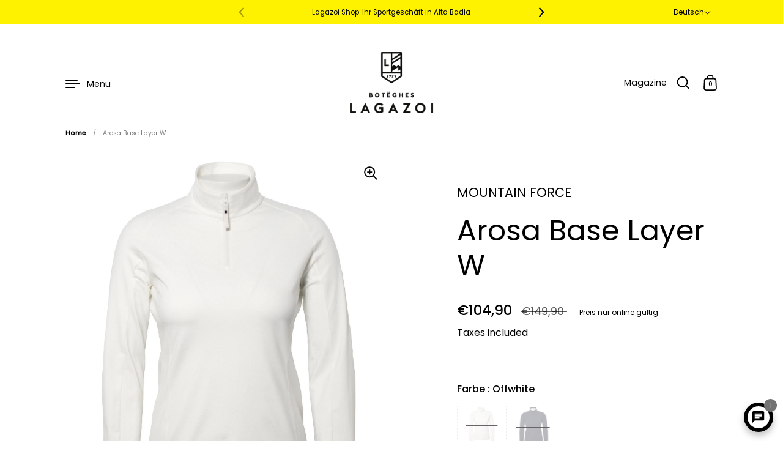

--- FILE ---
content_type: text/html; charset=utf-8
request_url: https://shop-lagazoi.de/products/mountain-force-arosa-base-layer-w-mf22w5010-7840006059255
body_size: 80427
content:
<!doctype html><html class="no-js" lang="de" dir="ltr">
<head>
    <!-- Google Tag Manager --> 
    <script>
        // Initialize the data layer for Google Tag Manager (this should mandatorily be done before the Privacy Controls and Cookie Solution is loaded)
        window.dataLayer = window.dataLayer || [];
        function gtag() {
            dataLayer.push(arguments);
        }
        // Default consent mode is "denied" for both ads and analytics as well as the optional types, but delay for 2 seconds until the Privacy Controls and Cookie Solution is loaded
        gtag("consent", "default", {
            ad_storage: "denied",
            analytics_storage: "denied",
            functionality_storage: "denied", // optional
            personalization_storage: "denied", // optional
            security_storage: "denied", // optional
            wait_for_update: 2000 // milliseconds
        });
        // Improve ad click measurement quality (optional)
        gtag('set', 'url_passthrough', false);
        // Further redact your ads data (optional)
        gtag("set", "ads_data_redaction", false);
    
      (function(w,d,s,l,i){w[l]=w[l]||[];w[l].push({'gtm.start':
      new Date().getTime(),event:'gtm.js'});var f=d.getElementsByTagName(s)[0],
      j=d.createElement(s),dl=l!='dataLayer'?'&l='+l:'';j.async=false;j.src=
      'https://www.googletagmanager.com/gtm.js?id='+i+dl;f.parentNode.insertBefore(j,f);
      })(window,document,'script','dataLayer','GTM-WBGSBT3');
    </script>
    <!-- End Google Tag Manager -->
  <meta charset="utf-8">
  <meta http-equiv="X-UA-Compatible" content="IE=edge"> 
  <meta name="viewport" content="width=device-width, initial-scale=1.0, height=device-height, minimum-scale=1.0"><link rel="shortcut icon" href="//shop-lagazoi.de/cdn/shop/files/favicon.png?crop=center&height=48&v=1718205549&width=48" type="image/png" />

  
  <title>
    
    
    
    
    Arosa Base Layer W

</title>
  
    <meta name="description" content="Dekorative Flatlock-Nähte an den Teilungsnähten vorne und hinten">
  
  
  
  
  
  
  <link rel="canonical" href="https://shop-lagazoi.de/products/mountain-force-arosa-base-layer-w-mf22w5010-7840006059255">



<meta property="og:site_name" content="BOTËGHES LAGAZOI">
<meta property="og:url" content="https://shop-lagazoi.de/products/mountain-force-arosa-base-layer-w-mf22w5010-7840006059255">
<meta property="og:title" content="Arosa Base Layer W">
<meta property="og:type" content="product">
<meta property="og:description" content="Dekorative Flatlock-Nähte an den Teilungsnähten vorne und hinten"><meta property="og:image" content="http://shop-lagazoi.de/cdn/shop/products/WMN-AROSA-BASE-LAYER-MF22W5010_1000_front__36133.jpg?v=1709087984">
  <meta property="og:image:secure_url" content="https://shop-lagazoi.de/cdn/shop/products/WMN-AROSA-BASE-LAYER-MF22W5010_1000_front__36133.jpg?v=1709087984">
  <meta property="og:image:width" content="2000">
  <meta property="og:image:height" content="2400"><meta property="og:price:amount" content="104,90">
  <meta property="og:price:currency" content="EUR"><meta name="twitter:card" content="summary_large_image">
<meta name="twitter:title" content="Arosa Base Layer W">
<meta name="twitter:description" content="Dekorative Flatlock-Nähte an den Teilungsnähten vorne und hinten"><script type="application/ld+json">
  [
    {
      "@context": "https://schema.org",
      "@type": "WebSite",
      "name": "BOTËGHES LAGAZOI",
      "url": "https:\/\/shop-lagazoi.com"
    },
    {
      "@context": "https://schema.org",
      "@type": "Organization",
      "name": "BOTËGHES LAGAZOI",
      "url": "https:\/\/shop-lagazoi.com"
    }
  ]
</script>

<script type="application/ld+json">
  [{
    "@context": "http://schema.org",
    "@type": "Product",
    "name": "Arosa Base Layer W",
    "url": "https:\/\/shop-lagazoi.de\/products\/mountain-force-arosa-base-layer-w-mf22w5010-7840006059255",
    "offers": [{
          "@type" : "Offer","sku": "2424926501010","availability" : "http://schema.org/OutOfStock",
          "price" : 104.9,
          "priceCurrency" : "EUR",
          "url" : "https:\/\/shop-lagazoi.de\/products\/mountain-force-arosa-base-layer-w-mf22w5010-7840006059255?variant=47720614691162"
        },
{
          "@type" : "Offer","sku": "2424926502017","gtin13": 7630454472295,"availability" : "http://schema.org/OutOfStock",
          "price" : 104.9,
          "priceCurrency" : "EUR",
          "url" : "https:\/\/shop-lagazoi.de\/products\/mountain-force-arosa-base-layer-w-mf22w5010-7840006059255?variant=47720614723930"
        },
{
          "@type" : "Offer","sku": "2424926503014","gtin13": 7630454472301,"availability" : "http://schema.org/OutOfStock",
          "price" : 104.9,
          "priceCurrency" : "EUR",
          "url" : "https:\/\/shop-lagazoi.de\/products\/mountain-force-arosa-base-layer-w-mf22w5010-7840006059255?variant=47720614756698"
        },
{
          "@type" : "Offer","sku": "2424926504011","gtin13": 7630454472318,"availability" : "http://schema.org/OutOfStock",
          "price" : 104.9,
          "priceCurrency" : "EUR",
          "url" : "https:\/\/shop-lagazoi.de\/products\/mountain-force-arosa-base-layer-w-mf22w5010-7840006059255?variant=47720614789466"
        },
{
          "@type" : "Offer","sku": "2424926505018","gtin13": 7630454472325,"availability" : "http://schema.org/OutOfStock",
          "price" : 104.9,
          "priceCurrency" : "EUR",
          "url" : "https:\/\/shop-lagazoi.de\/products\/mountain-force-arosa-base-layer-w-mf22w5010-7840006059255?variant=47720614822234"
        },
{
          "@type" : "Offer","sku": "2424926501027","availability" : "http://schema.org/OutOfStock",
          "price" : 104.9,
          "priceCurrency" : "EUR",
          "url" : "https:\/\/shop-lagazoi.de\/products\/mountain-force-arosa-base-layer-w-mf22w5010-7840006059255?variant=47720614855002"
        },
{
          "@type" : "Offer","sku": "2424926502024","gtin13": 7630454472363,"availability" : "http://schema.org/OutOfStock",
          "price" : 104.9,
          "priceCurrency" : "EUR",
          "url" : "https:\/\/shop-lagazoi.de\/products\/mountain-force-arosa-base-layer-w-mf22w5010-7840006059255?variant=47720614887770"
        },
{
          "@type" : "Offer","sku": "2424926503021","gtin13": 7630454472370,"availability" : "http://schema.org/OutOfStock",
          "price" : 104.9,
          "priceCurrency" : "EUR",
          "url" : "https:\/\/shop-lagazoi.de\/products\/mountain-force-arosa-base-layer-w-mf22w5010-7840006059255?variant=47720614920538"
        },
{
          "@type" : "Offer","sku": "2424926504028","gtin13": 7630454472387,"availability" : "http://schema.org/OutOfStock",
          "price" : 104.9,
          "priceCurrency" : "EUR",
          "url" : "https:\/\/shop-lagazoi.de\/products\/mountain-force-arosa-base-layer-w-mf22w5010-7840006059255?variant=47720614953306"
        },
{
          "@type" : "Offer","sku": "2424926505025","gtin13": 7630454472394,"availability" : "http://schema.org/OutOfStock",
          "price" : 104.9,
          "priceCurrency" : "EUR",
          "url" : "https:\/\/shop-lagazoi.de\/products\/mountain-force-arosa-base-layer-w-mf22w5010-7840006059255?variant=47720614986074"
        }
],
    "brand": {
      "@type": "Brand",
      "name": "MOUNTAIN FORCE"
    },
    "description": "\nDekorative Flatlock-Nähte an den Teilungsnähten vorne und hinten\n",
    "category": "Mid Layers","sku": "2424926501010",

"image": {
        "@type": "ImageObject",
        "url": "https:\/\/shop-lagazoi.de\/cdn\/shop\/products\/WMN-AROSA-BASE-LAYER-MF22W5010_1000_front__36133.jpg?v=1709087984",
        "image": "https:\/\/shop-lagazoi.de\/cdn\/shop\/products\/WMN-AROSA-BASE-LAYER-MF22W5010_1000_front__36133.jpg?v=1709087984",
        "name": " | BOTËGHES LAGAZOI",
        "width": "2000",
        "height": "2400"
      }
  }]
  </script><link rel="preconnect" href="https://cdn.shopify.com"><link rel="preconnect" href="https://fonts.shopifycdn.com" crossorigin><link rel="preload" as="image" href="//shop-lagazoi.de/cdn/shop/products/WMN-AROSA-BASE-LAYER-MF22W5010_1000_front__36133.jpg?v=1709087984&width=480" imagesrcset="//shop-lagazoi.de/cdn/shop/products/WMN-AROSA-BASE-LAYER-MF22W5010_1000_front__36133.jpg?v=1709087984&width=260 260w,//shop-lagazoi.de/cdn/shop/products/WMN-AROSA-BASE-LAYER-MF22W5010_1000_front__36133.jpg?v=1709087984&width=320 320w,//shop-lagazoi.de/cdn/shop/products/WMN-AROSA-BASE-LAYER-MF22W5010_1000_front__36133.jpg?v=1709087984&width=360 360w,//shop-lagazoi.de/cdn/shop/products/WMN-AROSA-BASE-LAYER-MF22W5010_1000_front__36133.jpg?v=1709087984&width=420 420w,//shop-lagazoi.de/cdn/shop/products/WMN-AROSA-BASE-LAYER-MF22W5010_1000_front__36133.jpg?v=1709087984&width=480 480w,//shop-lagazoi.de/cdn/shop/products/WMN-AROSA-BASE-LAYER-MF22W5010_1000_front__36133.jpg?v=1709087984&width=640 640w,//shop-lagazoi.de/cdn/shop/products/WMN-AROSA-BASE-LAYER-MF22W5010_1000_front__36133.jpg?v=1709087984&width=840 840w,//shop-lagazoi.de/cdn/shop/products/WMN-AROSA-BASE-LAYER-MF22W5010_1000_front__36133.jpg?v=1709087984&width=1080 1080w,//shop-lagazoi.de/cdn/shop/products/WMN-AROSA-BASE-LAYER-MF22W5010_1000_front__36133.jpg?v=1709087984&width=1280 1280w,//shop-lagazoi.de/cdn/shop/products/WMN-AROSA-BASE-LAYER-MF22W5010_1000_front__36133.jpg?v=1709087984&width=1540 1540w,//shop-lagazoi.de/cdn/shop/products/WMN-AROSA-BASE-LAYER-MF22W5010_1000_front__36133.jpg?v=1709087984&width=1860 1860w" imagesizes="(max-width: 835px) calc(100vw - 90px), (max-width: 1023px) 50vw, 42vw"><link rel="preload" href="//shop-lagazoi.de/cdn/fonts/poppins/poppins_n4.0ba78fa5af9b0e1a374041b3ceaadf0a43b41362.woff2" as="font" type="font/woff2" crossorigin><link rel="preload" href="//shop-lagazoi.de/cdn/fonts/poppins/poppins_n4.0ba78fa5af9b0e1a374041b3ceaadf0a43b41362.woff2" as="font" type="font/woff2" crossorigin><link rel="preload" href="//shop-lagazoi.de/cdn/fonts/poppins/poppins_n4.0ba78fa5af9b0e1a374041b3ceaadf0a43b41362.woff2" as="font" type="font/woff2" crossorigin><style>@font-face {
  font-family: Poppins;
  font-weight: 400;
  font-style: normal;
  font-display: swap;
  src: url("//shop-lagazoi.de/cdn/fonts/poppins/poppins_n4.0ba78fa5af9b0e1a374041b3ceaadf0a43b41362.woff2") format("woff2"),
       url("//shop-lagazoi.de/cdn/fonts/poppins/poppins_n4.214741a72ff2596839fc9760ee7a770386cf16ca.woff") format("woff");
}
@font-face {
  font-family: Poppins;
  font-weight: 500;
  font-style: normal;
  font-display: swap;
  src: url("//shop-lagazoi.de/cdn/fonts/poppins/poppins_n5.ad5b4b72b59a00358afc706450c864c3c8323842.woff2") format("woff2"),
       url("//shop-lagazoi.de/cdn/fonts/poppins/poppins_n5.33757fdf985af2d24b32fcd84c9a09224d4b2c39.woff") format("woff");
}
@font-face {
  font-family: Poppins;
  font-weight: 400;
  font-style: normal;
  font-display: swap;
  src: url("//shop-lagazoi.de/cdn/fonts/poppins/poppins_n4.0ba78fa5af9b0e1a374041b3ceaadf0a43b41362.woff2") format("woff2"),
       url("//shop-lagazoi.de/cdn/fonts/poppins/poppins_n4.214741a72ff2596839fc9760ee7a770386cf16ca.woff") format("woff");
}
@font-face {
  font-family: Poppins;
  font-weight: 500;
  font-style: normal;
  font-display: swap;
  src: url("//shop-lagazoi.de/cdn/fonts/poppins/poppins_n5.ad5b4b72b59a00358afc706450c864c3c8323842.woff2") format("woff2"),
       url("//shop-lagazoi.de/cdn/fonts/poppins/poppins_n5.33757fdf985af2d24b32fcd84c9a09224d4b2c39.woff") format("woff");
}
:root {

    /* Color variables */

    --color-text: #000000;
    --color-text-rgb: 0, 0, 0;
    --color-text-invert: #ffffff;
    --color-text-foreground: #fff;

    --color-accent: #000000;
    --color-accent-invert: #ffffff;
    --color-accent-foreground: #fff;

    --color-background: #ffffff;
    --color-background-secondary: #f5f5f5;
    --color-background-rgb: 255, 255, 255;
    --color-background-opacity: rgba(255, 255, 255, 0);
    
    --color-sales-price: #000000;

    --color-borders-opacity: .38;

    --color-body-text: #000000;
    --color-body: #ffffff;
    --color-bg: #ffffff;

    /* Font variables */

    --font-stack-headings: Poppins, sans-serif;
    --font-weight-headings: 400; 
    --font-weight-headings-bold:  500 ; 
    --font-style-headings: normal;

    --font-stack-body: Poppins, sans-serif;
    --font-weight-body: 400;
    --font-weight-body-bold:  500 ; 
    --font-style-body: normal;

    --base-headings-size: 34;
    --base-body-size: 16;

    /* Layout */
    --margin-top-base: 30px;
    --margin-sections-base: 15vh;

  }

  select, .regular-select-inner, .facets__summary {
    background-image: url("data:image/svg+xml,%0A%3Csvg width='13' height='12' viewBox='0 0 13 12' fill='none' xmlns='http://www.w3.org/2000/svg'%3E%3Cpath d='M12.5563 6.06934L6.66733 11.9583L0.77832 6.06934H7.20269H12.5563Z' fill='%23000000'/%3E%3C/svg%3E%0A") !important;
  }

  .star-rating__stars {
    background-image: url('data:image/svg+xml;utf8,<svg width="20" height="13" viewBox="0 0 14 13" fill="none" xmlns="http://www.w3.org/2000/svg"><path d="m7 0 1.572 4.837h5.085l-4.114 2.99 1.572 4.836L7 9.673l-4.114 2.99 1.571-4.837-4.114-2.99h5.085L7 0Z" stroke="%23000000" stroke-width="1"/></svg>');
  }
  .star-rating__stars-active {
    background-image: url('data:image/svg+xml;utf8,<svg width="20" height="13" viewBox="0 0 14 13" fill="none" xmlns="http://www.w3.org/2000/svg"><path d="m7 0 1.572 4.837h5.085l-4.114 2.99 1.572 4.836L7 9.673l-4.114 2.99 1.571-4.837-4.114-2.99h5.085L7 0Z" fill="%23000000" stroke-width="0"/></svg>');
  }

</style><link href="https://cdn.jsdelivr.net/npm/bootstrap@5.0.2/dist/css/bootstrap.min.css" rel="stylesheet" integrity="sha384-EVSTQN3/azprG1Anm3QDgpJLIm9Nao0Yz1ztcQTwFspd3yD65VohhpuuCOmLASjC" crossorigin="anonymous">
  <link rel="stylesheet" href="https://cdnjs.cloudflare.com/ajax/libs/font-awesome/6.5.1/css/all.min.css" integrity="sha512-DTOQO9RWCH3ppGqcWaEA1BIZOC6xxalwEsw9c2QQeAIftl+Vegovlnee1c9QX4TctnWMn13TZye+giMm8e2LwA==" crossorigin="anonymous" referrerpolicy="no-referrer" />

  
  <link rel="stylesheet" type="text/css" href="//cdn.jsdelivr.net/npm/slick-carousel@1.8.1/slick/slick.css"/>

  
  <link rel="stylesheet" href="https://cdnjs.cloudflare.com/ajax/libs/font-awesome/5.9.0/css/all.min.css" integrity="sha512-q3eWabyZPc1XTCmF+8/LuE1ozpg5xxn7iO89yfSOd5/oKvyqLngoNGsx8jq92Y8eXJ/IRxQbEC+FGSYxtk2oiw==" crossorigin="anonymous" referrerpolicy="no-referrer" />
  
  <link href="//shop-lagazoi.de/cdn/shop/t/11/assets/theme.css?v=76087631500947007491746621048" rel="stylesheet" type="text/css" media="all" />

  
  <link href="//shop-lagazoi.de/cdn/shop/t/11/assets/ms_custom.css?v=31734627366508429391750402448" rel="stylesheet" type="text/css" media="all" />
  <script src="//shop-lagazoi.de/cdn/shop/t/11/assets/ms_jquery.js?v=158417595810649192771746621012"></script>
  <script src="//shop-lagazoi.de/cdn/shop/t/11/assets/ms_custom.js?v=124025792748716588311746621010"></script>
  <script src="https://cdn.jsdelivr.net/npm/@popperjs/core@2.9.2/dist/umd/popper.min.js" integrity="sha384-IQsoLXl5PILFhosVNubq5LC7Qb9DXgDA9i+tQ8Zj3iwWAwPtgFTxbJ8NT4GN1R8p" crossorigin="anonymous"></script>
  <script src="https://cdn.jsdelivr.net/npm/bootstrap@5.0.2/dist/js/bootstrap.min.js" integrity="sha384-cVKIPhGWiC2Al4u+LWgxfKTRIcfu0JTxR+EQDz/bgldoEyl4H0zUF0QKbrJ0EcQF" crossorigin="anonymous"></script>

  
  <script type="text/javascript" src="//cdn.jsdelivr.net/npm/slick-carousel@1.8.1/slick/slick.min.js"></script>
  
  <style>.modal{z-index:999999;}</style>
  
  
  



















  
  
  
  


  
    
    
    
    
    
    
    
    
    
    
    
    
      <script>window.performance && window.performance.mark && window.performance.mark('shopify.content_for_header.start');</script><meta name="facebook-domain-verification" content="1qzkc5g9v5hnz4iu6z0eszyank67vs">
<meta id="shopify-digital-wallet" name="shopify-digital-wallet" content="/57732857908/digital_wallets/dialog">
<meta name="shopify-checkout-api-token" content="097cd8454df5c5640a5612d19c669cb1">
<meta id="in-context-paypal-metadata" data-shop-id="57732857908" data-venmo-supported="false" data-environment="production" data-locale="de_DE" data-paypal-v4="true" data-currency="EUR">
<link rel="alternate" hreflang="x-default" href="https://shop-lagazoi.com/products/mountain-force-arosa-base-layer-w-mf22w5010-7840006059255">
<link rel="alternate" hreflang="en" href="https://shop-lagazoi.com/products/mountain-force-arosa-base-layer-w-mf22w5010-7840006059255">
<link rel="alternate" hreflang="de-AU" href="https://shop-lagazoi.de/products/mountain-force-arosa-base-layer-w-mf22w5010-7840006059255">
<link rel="alternate" hreflang="es-AU" href="https://shop-lagazoi.es/products/mountain-force-arosa-base-layer-w-mf22w5010-7840006059255">
<link rel="alternate" hreflang="it-AU" href="https://shop-lagazoi.it/products/mountain-force-arosa-base-layer-w-mf22w5010-7840006059255">
<link rel="alternate" hreflang="de-DE" href="https://shop-lagazoi.de/products/mountain-force-arosa-base-layer-w-mf22w5010-7840006059255">
<link rel="alternate" hreflang="es-IT" href="https://shop-lagazoi.es/products/mountain-force-arosa-base-layer-w-mf22w5010-7840006059255">
<link rel="alternate" hreflang="it-IT" href="https://shop-lagazoi.it/products/mountain-force-arosa-base-layer-w-mf22w5010-7840006059255">
<link rel="alternate" hreflang="de-CH" href="https://shop-lagazoi.de/products/mountain-force-arosa-base-layer-w-mf22w5010-7840006059255">
<link rel="alternate" hreflang="es-CH" href="https://shop-lagazoi.es/products/mountain-force-arosa-base-layer-w-mf22w5010-7840006059255">
<link rel="alternate" hreflang="it-CH" href="https://shop-lagazoi.it/products/mountain-force-arosa-base-layer-w-mf22w5010-7840006059255">
<link rel="alternate" hreflang="de-LI" href="https://shop-lagazoi.de/products/mountain-force-arosa-base-layer-w-mf22w5010-7840006059255">
<link rel="alternate" hreflang="es-LI" href="https://shop-lagazoi.es/products/mountain-force-arosa-base-layer-w-mf22w5010-7840006059255">
<link rel="alternate" hreflang="it-LI" href="https://shop-lagazoi.it/products/mountain-force-arosa-base-layer-w-mf22w5010-7840006059255">
<link rel="alternate" hreflang="de-AT" href="https://shop-lagazoi.de/products/mountain-force-arosa-base-layer-w-mf22w5010-7840006059255">
<link rel="alternate" hreflang="es-AT" href="https://shop-lagazoi.es/products/mountain-force-arosa-base-layer-w-mf22w5010-7840006059255">
<link rel="alternate" hreflang="it-AT" href="https://shop-lagazoi.it/products/mountain-force-arosa-base-layer-w-mf22w5010-7840006059255">
<link rel="alternate" hreflang="de-DE" href="https://shop-lagazoi.de/products/mountain-force-arosa-base-layer-w-mf22w5010-7840006059255">
<link rel="alternate" hreflang="es-DE" href="https://shop-lagazoi.es/products/mountain-force-arosa-base-layer-w-mf22w5010-7840006059255">
<link rel="alternate" hreflang="it-DE" href="https://shop-lagazoi.it/products/mountain-force-arosa-base-layer-w-mf22w5010-7840006059255">
<link rel="alternate" hreflang="de-BE" href="https://shop-lagazoi.de/products/mountain-force-arosa-base-layer-w-mf22w5010-7840006059255">
<link rel="alternate" hreflang="es-BE" href="https://shop-lagazoi.es/products/mountain-force-arosa-base-layer-w-mf22w5010-7840006059255">
<link rel="alternate" hreflang="it-BE" href="https://shop-lagazoi.it/products/mountain-force-arosa-base-layer-w-mf22w5010-7840006059255">
<link rel="alternate" hreflang="de-FR" href="https://shop-lagazoi.de/products/mountain-force-arosa-base-layer-w-mf22w5010-7840006059255">
<link rel="alternate" hreflang="es-FR" href="https://shop-lagazoi.es/products/mountain-force-arosa-base-layer-w-mf22w5010-7840006059255">
<link rel="alternate" hreflang="it-FR" href="https://shop-lagazoi.it/products/mountain-force-arosa-base-layer-w-mf22w5010-7840006059255">
<link rel="alternate" hreflang="de-NL" href="https://shop-lagazoi.de/products/mountain-force-arosa-base-layer-w-mf22w5010-7840006059255">
<link rel="alternate" hreflang="es-NL" href="https://shop-lagazoi.es/products/mountain-force-arosa-base-layer-w-mf22w5010-7840006059255">
<link rel="alternate" hreflang="it-NL" href="https://shop-lagazoi.it/products/mountain-force-arosa-base-layer-w-mf22w5010-7840006059255">
<link rel="alternate" hreflang="de-BG" href="https://shop-lagazoi.de/products/mountain-force-arosa-base-layer-w-mf22w5010-7840006059255">
<link rel="alternate" hreflang="es-BG" href="https://shop-lagazoi.es/products/mountain-force-arosa-base-layer-w-mf22w5010-7840006059255">
<link rel="alternate" hreflang="it-BG" href="https://shop-lagazoi.it/products/mountain-force-arosa-base-layer-w-mf22w5010-7840006059255">
<link rel="alternate" hreflang="de-HR" href="https://shop-lagazoi.de/products/mountain-force-arosa-base-layer-w-mf22w5010-7840006059255">
<link rel="alternate" hreflang="es-HR" href="https://shop-lagazoi.es/products/mountain-force-arosa-base-layer-w-mf22w5010-7840006059255">
<link rel="alternate" hreflang="it-HR" href="https://shop-lagazoi.it/products/mountain-force-arosa-base-layer-w-mf22w5010-7840006059255">
<link rel="alternate" hreflang="de-DK" href="https://shop-lagazoi.de/products/mountain-force-arosa-base-layer-w-mf22w5010-7840006059255">
<link rel="alternate" hreflang="es-DK" href="https://shop-lagazoi.es/products/mountain-force-arosa-base-layer-w-mf22w5010-7840006059255">
<link rel="alternate" hreflang="it-DK" href="https://shop-lagazoi.it/products/mountain-force-arosa-base-layer-w-mf22w5010-7840006059255">
<link rel="alternate" hreflang="de-FI" href="https://shop-lagazoi.de/products/mountain-force-arosa-base-layer-w-mf22w5010-7840006059255">
<link rel="alternate" hreflang="es-FI" href="https://shop-lagazoi.es/products/mountain-force-arosa-base-layer-w-mf22w5010-7840006059255">
<link rel="alternate" hreflang="it-FI" href="https://shop-lagazoi.it/products/mountain-force-arosa-base-layer-w-mf22w5010-7840006059255">
<link rel="alternate" hreflang="de-EE" href="https://shop-lagazoi.de/products/mountain-force-arosa-base-layer-w-mf22w5010-7840006059255">
<link rel="alternate" hreflang="es-EE" href="https://shop-lagazoi.es/products/mountain-force-arosa-base-layer-w-mf22w5010-7840006059255">
<link rel="alternate" hreflang="it-EE" href="https://shop-lagazoi.it/products/mountain-force-arosa-base-layer-w-mf22w5010-7840006059255">
<link rel="alternate" hreflang="de-IE" href="https://shop-lagazoi.de/products/mountain-force-arosa-base-layer-w-mf22w5010-7840006059255">
<link rel="alternate" hreflang="es-IE" href="https://shop-lagazoi.es/products/mountain-force-arosa-base-layer-w-mf22w5010-7840006059255">
<link rel="alternate" hreflang="it-IE" href="https://shop-lagazoi.it/products/mountain-force-arosa-base-layer-w-mf22w5010-7840006059255">
<link rel="alternate" hreflang="de-GR" href="https://shop-lagazoi.de/products/mountain-force-arosa-base-layer-w-mf22w5010-7840006059255">
<link rel="alternate" hreflang="es-GR" href="https://shop-lagazoi.es/products/mountain-force-arosa-base-layer-w-mf22w5010-7840006059255">
<link rel="alternate" hreflang="it-GR" href="https://shop-lagazoi.it/products/mountain-force-arosa-base-layer-w-mf22w5010-7840006059255">
<link rel="alternate" hreflang="de-LV" href="https://shop-lagazoi.de/products/mountain-force-arosa-base-layer-w-mf22w5010-7840006059255">
<link rel="alternate" hreflang="es-LV" href="https://shop-lagazoi.es/products/mountain-force-arosa-base-layer-w-mf22w5010-7840006059255">
<link rel="alternate" hreflang="it-LV" href="https://shop-lagazoi.it/products/mountain-force-arosa-base-layer-w-mf22w5010-7840006059255">
<link rel="alternate" hreflang="de-LT" href="https://shop-lagazoi.de/products/mountain-force-arosa-base-layer-w-mf22w5010-7840006059255">
<link rel="alternate" hreflang="es-LT" href="https://shop-lagazoi.es/products/mountain-force-arosa-base-layer-w-mf22w5010-7840006059255">
<link rel="alternate" hreflang="it-LT" href="https://shop-lagazoi.it/products/mountain-force-arosa-base-layer-w-mf22w5010-7840006059255">
<link rel="alternate" hreflang="de-RO" href="https://shop-lagazoi.de/products/mountain-force-arosa-base-layer-w-mf22w5010-7840006059255">
<link rel="alternate" hreflang="es-RO" href="https://shop-lagazoi.es/products/mountain-force-arosa-base-layer-w-mf22w5010-7840006059255">
<link rel="alternate" hreflang="it-RO" href="https://shop-lagazoi.it/products/mountain-force-arosa-base-layer-w-mf22w5010-7840006059255">
<link rel="alternate" hreflang="de-MC" href="https://shop-lagazoi.de/products/mountain-force-arosa-base-layer-w-mf22w5010-7840006059255">
<link rel="alternate" hreflang="es-MC" href="https://shop-lagazoi.es/products/mountain-force-arosa-base-layer-w-mf22w5010-7840006059255">
<link rel="alternate" hreflang="it-MC" href="https://shop-lagazoi.it/products/mountain-force-arosa-base-layer-w-mf22w5010-7840006059255">
<link rel="alternate" hreflang="de-NO" href="https://shop-lagazoi.de/products/mountain-force-arosa-base-layer-w-mf22w5010-7840006059255">
<link rel="alternate" hreflang="es-NO" href="https://shop-lagazoi.es/products/mountain-force-arosa-base-layer-w-mf22w5010-7840006059255">
<link rel="alternate" hreflang="it-NO" href="https://shop-lagazoi.it/products/mountain-force-arosa-base-layer-w-mf22w5010-7840006059255">
<link rel="alternate" hreflang="de-PL" href="https://shop-lagazoi.de/products/mountain-force-arosa-base-layer-w-mf22w5010-7840006059255">
<link rel="alternate" hreflang="es-PL" href="https://shop-lagazoi.es/products/mountain-force-arosa-base-layer-w-mf22w5010-7840006059255">
<link rel="alternate" hreflang="it-PL" href="https://shop-lagazoi.it/products/mountain-force-arosa-base-layer-w-mf22w5010-7840006059255">
<link rel="alternate" hreflang="de-CZ" href="https://shop-lagazoi.de/products/mountain-force-arosa-base-layer-w-mf22w5010-7840006059255">
<link rel="alternate" hreflang="es-CZ" href="https://shop-lagazoi.es/products/mountain-force-arosa-base-layer-w-mf22w5010-7840006059255">
<link rel="alternate" hreflang="it-CZ" href="https://shop-lagazoi.it/products/mountain-force-arosa-base-layer-w-mf22w5010-7840006059255">
<link rel="alternate" hreflang="de-LU" href="https://shop-lagazoi.de/products/mountain-force-arosa-base-layer-w-mf22w5010-7840006059255">
<link rel="alternate" hreflang="es-LU" href="https://shop-lagazoi.es/products/mountain-force-arosa-base-layer-w-mf22w5010-7840006059255">
<link rel="alternate" hreflang="it-LU" href="https://shop-lagazoi.it/products/mountain-force-arosa-base-layer-w-mf22w5010-7840006059255">
<link rel="alternate" hreflang="de-PT" href="https://shop-lagazoi.de/products/mountain-force-arosa-base-layer-w-mf22w5010-7840006059255">
<link rel="alternate" hreflang="es-PT" href="https://shop-lagazoi.es/products/mountain-force-arosa-base-layer-w-mf22w5010-7840006059255">
<link rel="alternate" hreflang="it-PT" href="https://shop-lagazoi.it/products/mountain-force-arosa-base-layer-w-mf22w5010-7840006059255">
<link rel="alternate" hreflang="de-SK" href="https://shop-lagazoi.de/products/mountain-force-arosa-base-layer-w-mf22w5010-7840006059255">
<link rel="alternate" hreflang="es-SK" href="https://shop-lagazoi.es/products/mountain-force-arosa-base-layer-w-mf22w5010-7840006059255">
<link rel="alternate" hreflang="it-SK" href="https://shop-lagazoi.it/products/mountain-force-arosa-base-layer-w-mf22w5010-7840006059255">
<link rel="alternate" hreflang="de-RS" href="https://shop-lagazoi.de/products/mountain-force-arosa-base-layer-w-mf22w5010-7840006059255">
<link rel="alternate" hreflang="es-RS" href="https://shop-lagazoi.es/products/mountain-force-arosa-base-layer-w-mf22w5010-7840006059255">
<link rel="alternate" hreflang="it-RS" href="https://shop-lagazoi.it/products/mountain-force-arosa-base-layer-w-mf22w5010-7840006059255">
<link rel="alternate" hreflang="de-SI" href="https://shop-lagazoi.de/products/mountain-force-arosa-base-layer-w-mf22w5010-7840006059255">
<link rel="alternate" hreflang="es-SI" href="https://shop-lagazoi.es/products/mountain-force-arosa-base-layer-w-mf22w5010-7840006059255">
<link rel="alternate" hreflang="it-SI" href="https://shop-lagazoi.it/products/mountain-force-arosa-base-layer-w-mf22w5010-7840006059255">
<link rel="alternate" hreflang="de-SE" href="https://shop-lagazoi.de/products/mountain-force-arosa-base-layer-w-mf22w5010-7840006059255">
<link rel="alternate" hreflang="es-SE" href="https://shop-lagazoi.es/products/mountain-force-arosa-base-layer-w-mf22w5010-7840006059255">
<link rel="alternate" hreflang="it-SE" href="https://shop-lagazoi.it/products/mountain-force-arosa-base-layer-w-mf22w5010-7840006059255">
<link rel="alternate" hreflang="de-TR" href="https://shop-lagazoi.de/products/mountain-force-arosa-base-layer-w-mf22w5010-7840006059255">
<link rel="alternate" hreflang="es-TR" href="https://shop-lagazoi.es/products/mountain-force-arosa-base-layer-w-mf22w5010-7840006059255">
<link rel="alternate" hreflang="it-TR" href="https://shop-lagazoi.it/products/mountain-force-arosa-base-layer-w-mf22w5010-7840006059255">
<link rel="alternate" hreflang="de-GB" href="https://shop-lagazoi.de/products/mountain-force-arosa-base-layer-w-mf22w5010-7840006059255">
<link rel="alternate" hreflang="es-GB" href="https://shop-lagazoi.es/products/mountain-force-arosa-base-layer-w-mf22w5010-7840006059255">
<link rel="alternate" hreflang="it-GB" href="https://shop-lagazoi.it/products/mountain-force-arosa-base-layer-w-mf22w5010-7840006059255">
<link rel="alternate" hreflang="de-CA" href="https://shop-lagazoi.de/products/mountain-force-arosa-base-layer-w-mf22w5010-7840006059255">
<link rel="alternate" hreflang="es-CA" href="https://shop-lagazoi.es/products/mountain-force-arosa-base-layer-w-mf22w5010-7840006059255">
<link rel="alternate" hreflang="it-CA" href="https://shop-lagazoi.it/products/mountain-force-arosa-base-layer-w-mf22w5010-7840006059255">
<link rel="alternate" hreflang="de-US" href="https://shop-lagazoi.de/products/mountain-force-arosa-base-layer-w-mf22w5010-7840006059255">
<link rel="alternate" hreflang="es-US" href="https://shop-lagazoi.es/products/mountain-force-arosa-base-layer-w-mf22w5010-7840006059255">
<link rel="alternate" hreflang="it-US" href="https://shop-lagazoi.it/products/mountain-force-arosa-base-layer-w-mf22w5010-7840006059255">
<link rel="alternate" hreflang="de-AE" href="https://shop-lagazoi.de/products/mountain-force-arosa-base-layer-w-mf22w5010-7840006059255">
<link rel="alternate" hreflang="es-AE" href="https://shop-lagazoi.es/products/mountain-force-arosa-base-layer-w-mf22w5010-7840006059255">
<link rel="alternate" hreflang="it-AE" href="https://shop-lagazoi.it/products/mountain-force-arosa-base-layer-w-mf22w5010-7840006059255">
<link rel="alternate" hreflang="de-HK" href="https://shop-lagazoi.de/products/mountain-force-arosa-base-layer-w-mf22w5010-7840006059255">
<link rel="alternate" hreflang="es-HK" href="https://shop-lagazoi.es/products/mountain-force-arosa-base-layer-w-mf22w5010-7840006059255">
<link rel="alternate" hreflang="it-HK" href="https://shop-lagazoi.it/products/mountain-force-arosa-base-layer-w-mf22w5010-7840006059255">
<link rel="alternate" hreflang="de-IL" href="https://shop-lagazoi.de/products/mountain-force-arosa-base-layer-w-mf22w5010-7840006059255">
<link rel="alternate" hreflang="es-IL" href="https://shop-lagazoi.es/products/mountain-force-arosa-base-layer-w-mf22w5010-7840006059255">
<link rel="alternate" hreflang="it-IL" href="https://shop-lagazoi.it/products/mountain-force-arosa-base-layer-w-mf22w5010-7840006059255">
<link rel="alternate" hreflang="de-JP" href="https://shop-lagazoi.de/products/mountain-force-arosa-base-layer-w-mf22w5010-7840006059255">
<link rel="alternate" hreflang="es-JP" href="https://shop-lagazoi.es/products/mountain-force-arosa-base-layer-w-mf22w5010-7840006059255">
<link rel="alternate" hreflang="it-JP" href="https://shop-lagazoi.it/products/mountain-force-arosa-base-layer-w-mf22w5010-7840006059255">
<link rel="alternate" hreflang="de-KR" href="https://shop-lagazoi.de/products/mountain-force-arosa-base-layer-w-mf22w5010-7840006059255">
<link rel="alternate" hreflang="es-KR" href="https://shop-lagazoi.es/products/mountain-force-arosa-base-layer-w-mf22w5010-7840006059255">
<link rel="alternate" hreflang="it-KR" href="https://shop-lagazoi.it/products/mountain-force-arosa-base-layer-w-mf22w5010-7840006059255">
<link rel="alternate" hreflang="de-MY" href="https://shop-lagazoi.de/products/mountain-force-arosa-base-layer-w-mf22w5010-7840006059255">
<link rel="alternate" hreflang="es-MY" href="https://shop-lagazoi.es/products/mountain-force-arosa-base-layer-w-mf22w5010-7840006059255">
<link rel="alternate" hreflang="it-MY" href="https://shop-lagazoi.it/products/mountain-force-arosa-base-layer-w-mf22w5010-7840006059255">
<link rel="alternate" hreflang="de-NZ" href="https://shop-lagazoi.de/products/mountain-force-arosa-base-layer-w-mf22w5010-7840006059255">
<link rel="alternate" hreflang="es-NZ" href="https://shop-lagazoi.es/products/mountain-force-arosa-base-layer-w-mf22w5010-7840006059255">
<link rel="alternate" hreflang="it-NZ" href="https://shop-lagazoi.it/products/mountain-force-arosa-base-layer-w-mf22w5010-7840006059255">
<link rel="alternate" hreflang="de-SG" href="https://shop-lagazoi.de/products/mountain-force-arosa-base-layer-w-mf22w5010-7840006059255">
<link rel="alternate" hreflang="es-SG" href="https://shop-lagazoi.es/products/mountain-force-arosa-base-layer-w-mf22w5010-7840006059255">
<link rel="alternate" hreflang="it-SG" href="https://shop-lagazoi.it/products/mountain-force-arosa-base-layer-w-mf22w5010-7840006059255">
<link rel="alternate" hreflang="de-AR" href="https://shop-lagazoi.de/products/mountain-force-arosa-base-layer-w-mf22w5010-7840006059255">
<link rel="alternate" hreflang="es-AR" href="https://shop-lagazoi.es/products/mountain-force-arosa-base-layer-w-mf22w5010-7840006059255">
<link rel="alternate" hreflang="it-AR" href="https://shop-lagazoi.it/products/mountain-force-arosa-base-layer-w-mf22w5010-7840006059255">
<link rel="alternate" hreflang="de-BR" href="https://shop-lagazoi.de/products/mountain-force-arosa-base-layer-w-mf22w5010-7840006059255">
<link rel="alternate" hreflang="es-BR" href="https://shop-lagazoi.es/products/mountain-force-arosa-base-layer-w-mf22w5010-7840006059255">
<link rel="alternate" hreflang="it-BR" href="https://shop-lagazoi.it/products/mountain-force-arosa-base-layer-w-mf22w5010-7840006059255">
<link rel="alternate" hreflang="de-CL" href="https://shop-lagazoi.de/products/mountain-force-arosa-base-layer-w-mf22w5010-7840006059255">
<link rel="alternate" hreflang="es-CL" href="https://shop-lagazoi.es/products/mountain-force-arosa-base-layer-w-mf22w5010-7840006059255">
<link rel="alternate" hreflang="it-CL" href="https://shop-lagazoi.it/products/mountain-force-arosa-base-layer-w-mf22w5010-7840006059255">
<link rel="alternate" hreflang="de-CO" href="https://shop-lagazoi.de/products/mountain-force-arosa-base-layer-w-mf22w5010-7840006059255">
<link rel="alternate" hreflang="es-CO" href="https://shop-lagazoi.es/products/mountain-force-arosa-base-layer-w-mf22w5010-7840006059255">
<link rel="alternate" hreflang="it-CO" href="https://shop-lagazoi.it/products/mountain-force-arosa-base-layer-w-mf22w5010-7840006059255">
<link rel="alternate" hreflang="de-EC" href="https://shop-lagazoi.de/products/mountain-force-arosa-base-layer-w-mf22w5010-7840006059255">
<link rel="alternate" hreflang="es-EC" href="https://shop-lagazoi.es/products/mountain-force-arosa-base-layer-w-mf22w5010-7840006059255">
<link rel="alternate" hreflang="it-EC" href="https://shop-lagazoi.it/products/mountain-force-arosa-base-layer-w-mf22w5010-7840006059255">
<link rel="alternate" hreflang="de-PY" href="https://shop-lagazoi.de/products/mountain-force-arosa-base-layer-w-mf22w5010-7840006059255">
<link rel="alternate" hreflang="es-PY" href="https://shop-lagazoi.es/products/mountain-force-arosa-base-layer-w-mf22w5010-7840006059255">
<link rel="alternate" hreflang="it-PY" href="https://shop-lagazoi.it/products/mountain-force-arosa-base-layer-w-mf22w5010-7840006059255">
<link rel="alternate" hreflang="de-PE" href="https://shop-lagazoi.de/products/mountain-force-arosa-base-layer-w-mf22w5010-7840006059255">
<link rel="alternate" hreflang="es-PE" href="https://shop-lagazoi.es/products/mountain-force-arosa-base-layer-w-mf22w5010-7840006059255">
<link rel="alternate" hreflang="it-PE" href="https://shop-lagazoi.it/products/mountain-force-arosa-base-layer-w-mf22w5010-7840006059255">
<link rel="alternate" hreflang="de-UY" href="https://shop-lagazoi.de/products/mountain-force-arosa-base-layer-w-mf22w5010-7840006059255">
<link rel="alternate" hreflang="es-UY" href="https://shop-lagazoi.es/products/mountain-force-arosa-base-layer-w-mf22w5010-7840006059255">
<link rel="alternate" hreflang="it-UY" href="https://shop-lagazoi.it/products/mountain-force-arosa-base-layer-w-mf22w5010-7840006059255">
<link rel="alternate" hreflang="de-VE" href="https://shop-lagazoi.de/products/mountain-force-arosa-base-layer-w-mf22w5010-7840006059255">
<link rel="alternate" hreflang="es-VE" href="https://shop-lagazoi.es/products/mountain-force-arosa-base-layer-w-mf22w5010-7840006059255">
<link rel="alternate" hreflang="it-VE" href="https://shop-lagazoi.it/products/mountain-force-arosa-base-layer-w-mf22w5010-7840006059255">
<link rel="alternate" hreflang="de-MX" href="https://shop-lagazoi.de/products/mountain-force-arosa-base-layer-w-mf22w5010-7840006059255">
<link rel="alternate" hreflang="es-MX" href="https://shop-lagazoi.es/products/mountain-force-arosa-base-layer-w-mf22w5010-7840006059255">
<link rel="alternate" hreflang="it-MX" href="https://shop-lagazoi.it/products/mountain-force-arosa-base-layer-w-mf22w5010-7840006059255">
<link rel="alternate" hreflang="de-JM" href="https://shop-lagazoi.de/products/mountain-force-arosa-base-layer-w-mf22w5010-7840006059255">
<link rel="alternate" hreflang="es-JM" href="https://shop-lagazoi.es/products/mountain-force-arosa-base-layer-w-mf22w5010-7840006059255">
<link rel="alternate" hreflang="it-JM" href="https://shop-lagazoi.it/products/mountain-force-arosa-base-layer-w-mf22w5010-7840006059255">
<link rel="alternate" hreflang="de-EG" href="https://shop-lagazoi.de/products/mountain-force-arosa-base-layer-w-mf22w5010-7840006059255">
<link rel="alternate" hreflang="es-EG" href="https://shop-lagazoi.es/products/mountain-force-arosa-base-layer-w-mf22w5010-7840006059255">
<link rel="alternate" hreflang="it-EG" href="https://shop-lagazoi.it/products/mountain-force-arosa-base-layer-w-mf22w5010-7840006059255">
<link rel="alternate" hreflang="de-KE" href="https://shop-lagazoi.de/products/mountain-force-arosa-base-layer-w-mf22w5010-7840006059255">
<link rel="alternate" hreflang="es-KE" href="https://shop-lagazoi.es/products/mountain-force-arosa-base-layer-w-mf22w5010-7840006059255">
<link rel="alternate" hreflang="it-KE" href="https://shop-lagazoi.it/products/mountain-force-arosa-base-layer-w-mf22w5010-7840006059255">
<link rel="alternate" hreflang="de-ZA" href="https://shop-lagazoi.de/products/mountain-force-arosa-base-layer-w-mf22w5010-7840006059255">
<link rel="alternate" hreflang="es-ZA" href="https://shop-lagazoi.es/products/mountain-force-arosa-base-layer-w-mf22w5010-7840006059255">
<link rel="alternate" hreflang="it-ZA" href="https://shop-lagazoi.it/products/mountain-force-arosa-base-layer-w-mf22w5010-7840006059255">
<link rel="alternate" hreflang="de-AZ" href="https://shop-lagazoi.de/products/mountain-force-arosa-base-layer-w-mf22w5010-7840006059255">
<link rel="alternate" hreflang="es-AZ" href="https://shop-lagazoi.es/products/mountain-force-arosa-base-layer-w-mf22w5010-7840006059255">
<link rel="alternate" hreflang="it-AZ" href="https://shop-lagazoi.it/products/mountain-force-arosa-base-layer-w-mf22w5010-7840006059255">
<link rel="alternate" hreflang="de-CY" href="https://shop-lagazoi.de/products/mountain-force-arosa-base-layer-w-mf22w5010-7840006059255">
<link rel="alternate" hreflang="es-CY" href="https://shop-lagazoi.es/products/mountain-force-arosa-base-layer-w-mf22w5010-7840006059255">
<link rel="alternate" hreflang="it-CY" href="https://shop-lagazoi.it/products/mountain-force-arosa-base-layer-w-mf22w5010-7840006059255">
<link rel="alternate" hreflang="de-CN" href="https://shop-lagazoi.de/products/mountain-force-arosa-base-layer-w-mf22w5010-7840006059255">
<link rel="alternate" hreflang="es-CN" href="https://shop-lagazoi.es/products/mountain-force-arosa-base-layer-w-mf22w5010-7840006059255">
<link rel="alternate" hreflang="it-CN" href="https://shop-lagazoi.it/products/mountain-force-arosa-base-layer-w-mf22w5010-7840006059255">
<link rel="alternate" hreflang="de-GE" href="https://shop-lagazoi.de/products/mountain-force-arosa-base-layer-w-mf22w5010-7840006059255">
<link rel="alternate" hreflang="es-GE" href="https://shop-lagazoi.es/products/mountain-force-arosa-base-layer-w-mf22w5010-7840006059255">
<link rel="alternate" hreflang="it-GE" href="https://shop-lagazoi.it/products/mountain-force-arosa-base-layer-w-mf22w5010-7840006059255">
<link rel="alternate" hreflang="de-IN" href="https://shop-lagazoi.de/products/mountain-force-arosa-base-layer-w-mf22w5010-7840006059255">
<link rel="alternate" hreflang="es-IN" href="https://shop-lagazoi.es/products/mountain-force-arosa-base-layer-w-mf22w5010-7840006059255">
<link rel="alternate" hreflang="it-IN" href="https://shop-lagazoi.it/products/mountain-force-arosa-base-layer-w-mf22w5010-7840006059255">
<link rel="alternate" hreflang="de-JO" href="https://shop-lagazoi.de/products/mountain-force-arosa-base-layer-w-mf22w5010-7840006059255">
<link rel="alternate" hreflang="es-JO" href="https://shop-lagazoi.es/products/mountain-force-arosa-base-layer-w-mf22w5010-7840006059255">
<link rel="alternate" hreflang="it-JO" href="https://shop-lagazoi.it/products/mountain-force-arosa-base-layer-w-mf22w5010-7840006059255">
<link rel="alternate" hreflang="de-KZ" href="https://shop-lagazoi.de/products/mountain-force-arosa-base-layer-w-mf22w5010-7840006059255">
<link rel="alternate" hreflang="es-KZ" href="https://shop-lagazoi.es/products/mountain-force-arosa-base-layer-w-mf22w5010-7840006059255">
<link rel="alternate" hreflang="it-KZ" href="https://shop-lagazoi.it/products/mountain-force-arosa-base-layer-w-mf22w5010-7840006059255">
<link rel="alternate" hreflang="de-KW" href="https://shop-lagazoi.de/products/mountain-force-arosa-base-layer-w-mf22w5010-7840006059255">
<link rel="alternate" hreflang="es-KW" href="https://shop-lagazoi.es/products/mountain-force-arosa-base-layer-w-mf22w5010-7840006059255">
<link rel="alternate" hreflang="it-KW" href="https://shop-lagazoi.it/products/mountain-force-arosa-base-layer-w-mf22w5010-7840006059255">
<link rel="alternate" hreflang="de-KG" href="https://shop-lagazoi.de/products/mountain-force-arosa-base-layer-w-mf22w5010-7840006059255">
<link rel="alternate" hreflang="es-KG" href="https://shop-lagazoi.es/products/mountain-force-arosa-base-layer-w-mf22w5010-7840006059255">
<link rel="alternate" hreflang="it-KG" href="https://shop-lagazoi.it/products/mountain-force-arosa-base-layer-w-mf22w5010-7840006059255">
<link rel="alternate" hreflang="de-NP" href="https://shop-lagazoi.de/products/mountain-force-arosa-base-layer-w-mf22w5010-7840006059255">
<link rel="alternate" hreflang="es-NP" href="https://shop-lagazoi.es/products/mountain-force-arosa-base-layer-w-mf22w5010-7840006059255">
<link rel="alternate" hreflang="it-NP" href="https://shop-lagazoi.it/products/mountain-force-arosa-base-layer-w-mf22w5010-7840006059255">
<link rel="alternate" hreflang="de-SA" href="https://shop-lagazoi.de/products/mountain-force-arosa-base-layer-w-mf22w5010-7840006059255">
<link rel="alternate" hreflang="es-SA" href="https://shop-lagazoi.es/products/mountain-force-arosa-base-layer-w-mf22w5010-7840006059255">
<link rel="alternate" hreflang="it-SA" href="https://shop-lagazoi.it/products/mountain-force-arosa-base-layer-w-mf22w5010-7840006059255">
<link rel="alternate" hreflang="de-TW" href="https://shop-lagazoi.de/products/mountain-force-arosa-base-layer-w-mf22w5010-7840006059255">
<link rel="alternate" hreflang="es-TW" href="https://shop-lagazoi.es/products/mountain-force-arosa-base-layer-w-mf22w5010-7840006059255">
<link rel="alternate" hreflang="it-TW" href="https://shop-lagazoi.it/products/mountain-force-arosa-base-layer-w-mf22w5010-7840006059255">
<link rel="alternate" hreflang="de-TH" href="https://shop-lagazoi.de/products/mountain-force-arosa-base-layer-w-mf22w5010-7840006059255">
<link rel="alternate" hreflang="es-TH" href="https://shop-lagazoi.es/products/mountain-force-arosa-base-layer-w-mf22w5010-7840006059255">
<link rel="alternate" hreflang="it-TH" href="https://shop-lagazoi.it/products/mountain-force-arosa-base-layer-w-mf22w5010-7840006059255">
<link rel="alternate" hreflang="de-ES" href="https://shop-lagazoi.de/products/mountain-force-arosa-base-layer-w-mf22w5010-7840006059255">
<link rel="alternate" hreflang="es-ES" href="https://shop-lagazoi.es/products/mountain-force-arosa-base-layer-w-mf22w5010-7840006059255">
<link rel="alternate" hreflang="it-ES" href="https://shop-lagazoi.it/products/mountain-force-arosa-base-layer-w-mf22w5010-7840006059255">
<link rel="alternate" hreflang="de-HU" href="https://shop-lagazoi.de/products/mountain-force-arosa-base-layer-w-mf22w5010-7840006059255">
<link rel="alternate" hreflang="es-HU" href="https://shop-lagazoi.es/products/mountain-force-arosa-base-layer-w-mf22w5010-7840006059255">
<link rel="alternate" hreflang="it-HU" href="https://shop-lagazoi.it/products/mountain-force-arosa-base-layer-w-mf22w5010-7840006059255">
<link rel="alternate" hreflang="de-SM" href="https://shop-lagazoi.de/products/mountain-force-arosa-base-layer-w-mf22w5010-7840006059255">
<link rel="alternate" hreflang="es-SM" href="https://shop-lagazoi.es/products/mountain-force-arosa-base-layer-w-mf22w5010-7840006059255">
<link rel="alternate" hreflang="it-SM" href="https://shop-lagazoi.it/products/mountain-force-arosa-base-layer-w-mf22w5010-7840006059255">
<link rel="alternate" hreflang="de-VA" href="https://shop-lagazoi.de/products/mountain-force-arosa-base-layer-w-mf22w5010-7840006059255">
<link rel="alternate" hreflang="es-VA" href="https://shop-lagazoi.es/products/mountain-force-arosa-base-layer-w-mf22w5010-7840006059255">
<link rel="alternate" hreflang="it-VA" href="https://shop-lagazoi.it/products/mountain-force-arosa-base-layer-w-mf22w5010-7840006059255">
<link rel="alternate" hreflang="de-IS" href="https://shop-lagazoi.de/products/mountain-force-arosa-base-layer-w-mf22w5010-7840006059255">
<link rel="alternate" hreflang="es-IS" href="https://shop-lagazoi.es/products/mountain-force-arosa-base-layer-w-mf22w5010-7840006059255">
<link rel="alternate" hreflang="it-IS" href="https://shop-lagazoi.it/products/mountain-force-arosa-base-layer-w-mf22w5010-7840006059255">
<link rel="alternate" type="application/json+oembed" href="https://shop-lagazoi.de/products/mountain-force-arosa-base-layer-w-mf22w5010-7840006059255.oembed">
<script async="async" src="/checkouts/internal/preloads.js?locale=de-IT"></script>
<link rel="preconnect" href="https://shop.app" crossorigin="anonymous">
<script async="async" src="https://shop.app/checkouts/internal/preloads.js?locale=de-IT&shop_id=57732857908" crossorigin="anonymous"></script>
<script id="apple-pay-shop-capabilities" type="application/json">{"shopId":57732857908,"countryCode":"IT","currencyCode":"EUR","merchantCapabilities":["supports3DS"],"merchantId":"gid:\/\/shopify\/Shop\/57732857908","merchantName":"BOTËGHES LAGAZOI","requiredBillingContactFields":["postalAddress","email","phone"],"requiredShippingContactFields":["postalAddress","email","phone"],"shippingType":"shipping","supportedNetworks":["visa","maestro","masterCard","amex"],"total":{"type":"pending","label":"BOTËGHES LAGAZOI","amount":"1.00"},"shopifyPaymentsEnabled":true,"supportsSubscriptions":true}</script>
<script id="shopify-features" type="application/json">{"accessToken":"097cd8454df5c5640a5612d19c669cb1","betas":["rich-media-storefront-analytics"],"domain":"shop-lagazoi.de","predictiveSearch":true,"shopId":57732857908,"locale":"de"}</script>
<script>var Shopify = Shopify || {};
Shopify.shop = "lagazoi-cycling.myshopify.com";
Shopify.locale = "de";
Shopify.currency = {"active":"EUR","rate":"1.0"};
Shopify.country = "IT";
Shopify.theme = {"name":"Highlight 1.5","id":181043396954,"schema_name":"Highlight","schema_version":"3.2.1","theme_store_id":903,"role":"main"};
Shopify.theme.handle = "null";
Shopify.theme.style = {"id":null,"handle":null};
Shopify.cdnHost = "shop-lagazoi.de/cdn";
Shopify.routes = Shopify.routes || {};
Shopify.routes.root = "/";</script>
<script type="module">!function(o){(o.Shopify=o.Shopify||{}).modules=!0}(window);</script>
<script>!function(o){function n(){var o=[];function n(){o.push(Array.prototype.slice.apply(arguments))}return n.q=o,n}var t=o.Shopify=o.Shopify||{};t.loadFeatures=n(),t.autoloadFeatures=n()}(window);</script>
<script>
  window.ShopifyPay = window.ShopifyPay || {};
  window.ShopifyPay.apiHost = "shop.app\/pay";
  window.ShopifyPay.redirectState = null;
</script>
<script id="shop-js-analytics" type="application/json">{"pageType":"product"}</script>
<script defer="defer" async type="module" src="//shop-lagazoi.de/cdn/shopifycloud/shop-js/modules/v2/client.init-shop-cart-sync_e98Ab_XN.de.esm.js"></script>
<script defer="defer" async type="module" src="//shop-lagazoi.de/cdn/shopifycloud/shop-js/modules/v2/chunk.common_Pcw9EP95.esm.js"></script>
<script defer="defer" async type="module" src="//shop-lagazoi.de/cdn/shopifycloud/shop-js/modules/v2/chunk.modal_CzmY4ZhL.esm.js"></script>
<script type="module">
  await import("//shop-lagazoi.de/cdn/shopifycloud/shop-js/modules/v2/client.init-shop-cart-sync_e98Ab_XN.de.esm.js");
await import("//shop-lagazoi.de/cdn/shopifycloud/shop-js/modules/v2/chunk.common_Pcw9EP95.esm.js");
await import("//shop-lagazoi.de/cdn/shopifycloud/shop-js/modules/v2/chunk.modal_CzmY4ZhL.esm.js");

  window.Shopify.SignInWithShop?.initShopCartSync?.({"fedCMEnabled":true,"windoidEnabled":true});

</script>
<script>
  window.Shopify = window.Shopify || {};
  if (!window.Shopify.featureAssets) window.Shopify.featureAssets = {};
  window.Shopify.featureAssets['shop-js'] = {"shop-cart-sync":["modules/v2/client.shop-cart-sync_DazCVyJ3.de.esm.js","modules/v2/chunk.common_Pcw9EP95.esm.js","modules/v2/chunk.modal_CzmY4ZhL.esm.js"],"init-fed-cm":["modules/v2/client.init-fed-cm_D0AulfmK.de.esm.js","modules/v2/chunk.common_Pcw9EP95.esm.js","modules/v2/chunk.modal_CzmY4ZhL.esm.js"],"shop-cash-offers":["modules/v2/client.shop-cash-offers_BISyWFEA.de.esm.js","modules/v2/chunk.common_Pcw9EP95.esm.js","modules/v2/chunk.modal_CzmY4ZhL.esm.js"],"shop-login-button":["modules/v2/client.shop-login-button_D_c1vx_E.de.esm.js","modules/v2/chunk.common_Pcw9EP95.esm.js","modules/v2/chunk.modal_CzmY4ZhL.esm.js"],"pay-button":["modules/v2/client.pay-button_CHADzJ4g.de.esm.js","modules/v2/chunk.common_Pcw9EP95.esm.js","modules/v2/chunk.modal_CzmY4ZhL.esm.js"],"shop-button":["modules/v2/client.shop-button_CQnD2U3v.de.esm.js","modules/v2/chunk.common_Pcw9EP95.esm.js","modules/v2/chunk.modal_CzmY4ZhL.esm.js"],"avatar":["modules/v2/client.avatar_BTnouDA3.de.esm.js"],"init-windoid":["modules/v2/client.init-windoid_CmA0-hrC.de.esm.js","modules/v2/chunk.common_Pcw9EP95.esm.js","modules/v2/chunk.modal_CzmY4ZhL.esm.js"],"init-shop-for-new-customer-accounts":["modules/v2/client.init-shop-for-new-customer-accounts_BCzC_Mib.de.esm.js","modules/v2/client.shop-login-button_D_c1vx_E.de.esm.js","modules/v2/chunk.common_Pcw9EP95.esm.js","modules/v2/chunk.modal_CzmY4ZhL.esm.js"],"init-shop-email-lookup-coordinator":["modules/v2/client.init-shop-email-lookup-coordinator_DYzOit4u.de.esm.js","modules/v2/chunk.common_Pcw9EP95.esm.js","modules/v2/chunk.modal_CzmY4ZhL.esm.js"],"init-shop-cart-sync":["modules/v2/client.init-shop-cart-sync_e98Ab_XN.de.esm.js","modules/v2/chunk.common_Pcw9EP95.esm.js","modules/v2/chunk.modal_CzmY4ZhL.esm.js"],"shop-toast-manager":["modules/v2/client.shop-toast-manager_Bc-1elH8.de.esm.js","modules/v2/chunk.common_Pcw9EP95.esm.js","modules/v2/chunk.modal_CzmY4ZhL.esm.js"],"init-customer-accounts":["modules/v2/client.init-customer-accounts_CqlRHmZs.de.esm.js","modules/v2/client.shop-login-button_D_c1vx_E.de.esm.js","modules/v2/chunk.common_Pcw9EP95.esm.js","modules/v2/chunk.modal_CzmY4ZhL.esm.js"],"init-customer-accounts-sign-up":["modules/v2/client.init-customer-accounts-sign-up_DZmBw6yB.de.esm.js","modules/v2/client.shop-login-button_D_c1vx_E.de.esm.js","modules/v2/chunk.common_Pcw9EP95.esm.js","modules/v2/chunk.modal_CzmY4ZhL.esm.js"],"shop-follow-button":["modules/v2/client.shop-follow-button_Cx-w7rSq.de.esm.js","modules/v2/chunk.common_Pcw9EP95.esm.js","modules/v2/chunk.modal_CzmY4ZhL.esm.js"],"checkout-modal":["modules/v2/client.checkout-modal_Djjmh8qM.de.esm.js","modules/v2/chunk.common_Pcw9EP95.esm.js","modules/v2/chunk.modal_CzmY4ZhL.esm.js"],"shop-login":["modules/v2/client.shop-login_DMZMgoZf.de.esm.js","modules/v2/chunk.common_Pcw9EP95.esm.js","modules/v2/chunk.modal_CzmY4ZhL.esm.js"],"lead-capture":["modules/v2/client.lead-capture_SqejaEd8.de.esm.js","modules/v2/chunk.common_Pcw9EP95.esm.js","modules/v2/chunk.modal_CzmY4ZhL.esm.js"],"payment-terms":["modules/v2/client.payment-terms_DUeEqFTJ.de.esm.js","modules/v2/chunk.common_Pcw9EP95.esm.js","modules/v2/chunk.modal_CzmY4ZhL.esm.js"]};
</script>
<script>(function() {
  var isLoaded = false;
  function asyncLoad() {
    if (isLoaded) return;
    isLoaded = true;
    var urls = ["https:\/\/cdn.nfcube.com\/instafeed-122e1e2ee168a607ef9f4b2ca5d92734.js?shop=lagazoi-cycling.myshopify.com","https:\/\/app.kiwisizing.com\/web\/js\/dist\/kiwiSizing\/plugin\/SizingPlugin.prod.js?v=330\u0026shop=lagazoi-cycling.myshopify.com","https:\/\/s3.eu-west-1.amazonaws.com\/production-klarna-il-shopify-osm\/949b83e5e96dc5ae093ac4eb8d0fed59bc342b5c\/lagazoi-cycling.myshopify.com-1746628366764.js?shop=lagazoi-cycling.myshopify.com"];
    for (var i = 0; i < urls.length; i++) {
      var s = document.createElement('script');
      s.type = 'text/javascript';
      s.async = true;
      s.src = urls[i];
      var x = document.getElementsByTagName('script')[0];
      x.parentNode.insertBefore(s, x);
    }
  };
  if(window.attachEvent) {
    window.attachEvent('onload', asyncLoad);
  } else {
    window.addEventListener('load', asyncLoad, false);
  }
})();</script>
<script id="__st">var __st={"a":57732857908,"offset":3600,"reqid":"0c278c4f-218b-4c23-8ed1-5f0679d3bb96-1769426881","pageurl":"shop-lagazoi.de\/products\/mountain-force-arosa-base-layer-w-mf22w5010-7840006059255","u":"dc6aa25db12c","p":"product","rtyp":"product","rid":8780211093850};</script>
<script>window.ShopifyPaypalV4VisibilityTracking = true;</script>
<script id="captcha-bootstrap">!function(){'use strict';const t='contact',e='account',n='new_comment',o=[[t,t],['blogs',n],['comments',n],[t,'customer']],c=[[e,'customer_login'],[e,'guest_login'],[e,'recover_customer_password'],[e,'create_customer']],r=t=>t.map((([t,e])=>`form[action*='/${t}']:not([data-nocaptcha='true']) input[name='form_type'][value='${e}']`)).join(','),a=t=>()=>t?[...document.querySelectorAll(t)].map((t=>t.form)):[];function s(){const t=[...o],e=r(t);return a(e)}const i='password',u='form_key',d=['recaptcha-v3-token','g-recaptcha-response','h-captcha-response',i],f=()=>{try{return window.sessionStorage}catch{return}},m='__shopify_v',_=t=>t.elements[u];function p(t,e,n=!1){try{const o=window.sessionStorage,c=JSON.parse(o.getItem(e)),{data:r}=function(t){const{data:e,action:n}=t;return t[m]||n?{data:e,action:n}:{data:t,action:n}}(c);for(const[e,n]of Object.entries(r))t.elements[e]&&(t.elements[e].value=n);n&&o.removeItem(e)}catch(o){console.error('form repopulation failed',{error:o})}}const l='form_type',E='cptcha';function T(t){t.dataset[E]=!0}const w=window,h=w.document,L='Shopify',v='ce_forms',y='captcha';let A=!1;((t,e)=>{const n=(g='f06e6c50-85a8-45c8-87d0-21a2b65856fe',I='https://cdn.shopify.com/shopifycloud/storefront-forms-hcaptcha/ce_storefront_forms_captcha_hcaptcha.v1.5.2.iife.js',D={infoText:'Durch hCaptcha geschützt',privacyText:'Datenschutz',termsText:'Allgemeine Geschäftsbedingungen'},(t,e,n)=>{const o=w[L][v],c=o.bindForm;if(c)return c(t,g,e,D).then(n);var r;o.q.push([[t,g,e,D],n]),r=I,A||(h.body.append(Object.assign(h.createElement('script'),{id:'captcha-provider',async:!0,src:r})),A=!0)});var g,I,D;w[L]=w[L]||{},w[L][v]=w[L][v]||{},w[L][v].q=[],w[L][y]=w[L][y]||{},w[L][y].protect=function(t,e){n(t,void 0,e),T(t)},Object.freeze(w[L][y]),function(t,e,n,w,h,L){const[v,y,A,g]=function(t,e,n){const i=e?o:[],u=t?c:[],d=[...i,...u],f=r(d),m=r(i),_=r(d.filter((([t,e])=>n.includes(e))));return[a(f),a(m),a(_),s()]}(w,h,L),I=t=>{const e=t.target;return e instanceof HTMLFormElement?e:e&&e.form},D=t=>v().includes(t);t.addEventListener('submit',(t=>{const e=I(t);if(!e)return;const n=D(e)&&!e.dataset.hcaptchaBound&&!e.dataset.recaptchaBound,o=_(e),c=g().includes(e)&&(!o||!o.value);(n||c)&&t.preventDefault(),c&&!n&&(function(t){try{if(!f())return;!function(t){const e=f();if(!e)return;const n=_(t);if(!n)return;const o=n.value;o&&e.removeItem(o)}(t);const e=Array.from(Array(32),(()=>Math.random().toString(36)[2])).join('');!function(t,e){_(t)||t.append(Object.assign(document.createElement('input'),{type:'hidden',name:u})),t.elements[u].value=e}(t,e),function(t,e){const n=f();if(!n)return;const o=[...t.querySelectorAll(`input[type='${i}']`)].map((({name:t})=>t)),c=[...d,...o],r={};for(const[a,s]of new FormData(t).entries())c.includes(a)||(r[a]=s);n.setItem(e,JSON.stringify({[m]:1,action:t.action,data:r}))}(t,e)}catch(e){console.error('failed to persist form',e)}}(e),e.submit())}));const S=(t,e)=>{t&&!t.dataset[E]&&(n(t,e.some((e=>e===t))),T(t))};for(const o of['focusin','change'])t.addEventListener(o,(t=>{const e=I(t);D(e)&&S(e,y())}));const B=e.get('form_key'),M=e.get(l),P=B&&M;t.addEventListener('DOMContentLoaded',(()=>{const t=y();if(P)for(const e of t)e.elements[l].value===M&&p(e,B);[...new Set([...A(),...v().filter((t=>'true'===t.dataset.shopifyCaptcha))])].forEach((e=>S(e,t)))}))}(h,new URLSearchParams(w.location.search),n,t,e,['guest_login'])})(!0,!0)}();</script>
<script integrity="sha256-4kQ18oKyAcykRKYeNunJcIwy7WH5gtpwJnB7kiuLZ1E=" data-source-attribution="shopify.loadfeatures" defer="defer" src="//shop-lagazoi.de/cdn/shopifycloud/storefront/assets/storefront/load_feature-a0a9edcb.js" crossorigin="anonymous"></script>
<script crossorigin="anonymous" defer="defer" src="//shop-lagazoi.de/cdn/shopifycloud/storefront/assets/shopify_pay/storefront-65b4c6d7.js?v=20250812"></script>
<script data-source-attribution="shopify.dynamic_checkout.dynamic.init">var Shopify=Shopify||{};Shopify.PaymentButton=Shopify.PaymentButton||{isStorefrontPortableWallets:!0,init:function(){window.Shopify.PaymentButton.init=function(){};var t=document.createElement("script");t.src="https://shop-lagazoi.de/cdn/shopifycloud/portable-wallets/latest/portable-wallets.de.js",t.type="module",document.head.appendChild(t)}};
</script>
<script data-source-attribution="shopify.dynamic_checkout.buyer_consent">
  function portableWalletsHideBuyerConsent(e){var t=document.getElementById("shopify-buyer-consent"),n=document.getElementById("shopify-subscription-policy-button");t&&n&&(t.classList.add("hidden"),t.setAttribute("aria-hidden","true"),n.removeEventListener("click",e))}function portableWalletsShowBuyerConsent(e){var t=document.getElementById("shopify-buyer-consent"),n=document.getElementById("shopify-subscription-policy-button");t&&n&&(t.classList.remove("hidden"),t.removeAttribute("aria-hidden"),n.addEventListener("click",e))}window.Shopify?.PaymentButton&&(window.Shopify.PaymentButton.hideBuyerConsent=portableWalletsHideBuyerConsent,window.Shopify.PaymentButton.showBuyerConsent=portableWalletsShowBuyerConsent);
</script>
<script data-source-attribution="shopify.dynamic_checkout.cart.bootstrap">document.addEventListener("DOMContentLoaded",(function(){function t(){return document.querySelector("shopify-accelerated-checkout-cart, shopify-accelerated-checkout")}if(t())Shopify.PaymentButton.init();else{new MutationObserver((function(e,n){t()&&(Shopify.PaymentButton.init(),n.disconnect())})).observe(document.body,{childList:!0,subtree:!0})}}));
</script>
<link id="shopify-accelerated-checkout-styles" rel="stylesheet" media="screen" href="https://shop-lagazoi.de/cdn/shopifycloud/portable-wallets/latest/accelerated-checkout-backwards-compat.css" crossorigin="anonymous">
<style id="shopify-accelerated-checkout-cart">
        #shopify-buyer-consent {
  margin-top: 1em;
  display: inline-block;
  width: 100%;
}

#shopify-buyer-consent.hidden {
  display: none;
}

#shopify-subscription-policy-button {
  background: none;
  border: none;
  padding: 0;
  text-decoration: underline;
  font-size: inherit;
  cursor: pointer;
}

#shopify-subscription-policy-button::before {
  box-shadow: none;
}

      </style>

<script>window.performance && window.performance.mark && window.performance.mark('shopify.content_for_header.end');</script>
    
    
  
  <script>

    const ProductHeaderHelper = productSelector => {
      const originalHeader = document.querySelector(`${productSelector} .product__header`);
      let duplicateHeader = document.createElement('div');
      duplicateHeader.classList = 'product__header-mobile hide smaller-lap--show-block';
      duplicateHeader.innerHTML = document.querySelector(`${productSelector} product-header`).innerHTML;
      duplicateHeader.querySelector('.product__price').id = "";
      document.querySelector(`${productSelector}`).prepend(duplicateHeader);
      duplicateHeader = duplicateHeader.querySelector('.product__header');
      const headerObserver = new MutationObserver(mutations=>{
        for ( const mutation of mutations ) {
          duplicateHeader.innerHTML = originalHeader.innerHTML;
        }
      });
      headerObserver.observe(originalHeader,{ attributes: false, childList: true, subtree: true })
    }

    function debounce(fn, wait) {
      let t;
      return (...args) => {
        clearTimeout(t);
        t = setTimeout(() => fn.apply(this, args), wait);
      };
    }
    window.KEYCODES = {
      TAB: 9,
      ESC: 27,
      DOWN: 40,
      RIGHT: 39,
      UP: 38,
      LEFT: 37,
      RETURN: 13
    };

  </script><noscript>
    <link href="//shop-lagazoi.de/cdn/shop/t/11/assets/theme-noscript.css?v=87799386630379699681746621046" rel="stylesheet" type="text/css" media="all" />
  </noscript>
  
  
<script>
  $(window).on('load', (function() {
    $('img').each(function(idx, img) {
      /*
      if(! this.hasAttribute("alt") || $(this).attr('alt') == ''){
        $(this).attr('alt','BOTËGHES LAGAZOI');
      }*/
      if(! this.hasAttribute("width") || $(this).attr('width') == ''){
        $(this).attr('width',img.naturalWidth);
      }
      if(! this.hasAttribute("height") || $(this).attr('height') == ''){
        $(this).attr('height',img.naturalHeight);
      }      
    });
  }));
</script>
<!-- BEGIN app block: shopify://apps/klaviyo-email-marketing-sms/blocks/klaviyo-onsite-embed/2632fe16-c075-4321-a88b-50b567f42507 -->












  <script async src="https://static.klaviyo.com/onsite/js/Ys6QPB/klaviyo.js?company_id=Ys6QPB"></script>
  <script>!function(){if(!window.klaviyo){window._klOnsite=window._klOnsite||[];try{window.klaviyo=new Proxy({},{get:function(n,i){return"push"===i?function(){var n;(n=window._klOnsite).push.apply(n,arguments)}:function(){for(var n=arguments.length,o=new Array(n),w=0;w<n;w++)o[w]=arguments[w];var t="function"==typeof o[o.length-1]?o.pop():void 0,e=new Promise((function(n){window._klOnsite.push([i].concat(o,[function(i){t&&t(i),n(i)}]))}));return e}}})}catch(n){window.klaviyo=window.klaviyo||[],window.klaviyo.push=function(){var n;(n=window._klOnsite).push.apply(n,arguments)}}}}();</script>

  
    <script id="viewed_product">
      if (item == null) {
        var _learnq = _learnq || [];

        var MetafieldReviews = null
        var MetafieldYotpoRating = null
        var MetafieldYotpoCount = null
        var MetafieldLooxRating = null
        var MetafieldLooxCount = null
        var okendoProduct = null
        var okendoProductReviewCount = null
        var okendoProductReviewAverageValue = null
        try {
          // The following fields are used for Customer Hub recently viewed in order to add reviews.
          // This information is not part of __kla_viewed. Instead, it is part of __kla_viewed_reviewed_items
          MetafieldReviews = {};
          MetafieldYotpoRating = null
          MetafieldYotpoCount = null
          MetafieldLooxRating = null
          MetafieldLooxCount = null

          okendoProduct = null
          // If the okendo metafield is not legacy, it will error, which then requires the new json formatted data
          if (okendoProduct && 'error' in okendoProduct) {
            okendoProduct = null
          }
          okendoProductReviewCount = okendoProduct ? okendoProduct.reviewCount : null
          okendoProductReviewAverageValue = okendoProduct ? okendoProduct.reviewAverageValue : null
        } catch (error) {
          console.error('Error in Klaviyo onsite reviews tracking:', error);
        }

        var item = {
          Name: "Arosa Base Layer W",
          ProductID: 8780211093850,
          Categories: [],
          ImageURL: "https://shop-lagazoi.de/cdn/shop/products/WMN-AROSA-BASE-LAYER-MF22W5010_1000_front__36133_grande.jpg?v=1709087984",
          URL: "https://shop-lagazoi.de/products/mountain-force-arosa-base-layer-w-mf22w5010-7840006059255",
          Brand: "MOUNTAIN FORCE",
          Price: "€104,90",
          Value: "104,90",
          CompareAtPrice: "€149,90"
        };
        _learnq.push(['track', 'Viewed Product', item]);
        _learnq.push(['trackViewedItem', {
          Title: item.Name,
          ItemId: item.ProductID,
          Categories: item.Categories,
          ImageUrl: item.ImageURL,
          Url: item.URL,
          Metadata: {
            Brand: item.Brand,
            Price: item.Price,
            Value: item.Value,
            CompareAtPrice: item.CompareAtPrice
          },
          metafields:{
            reviews: MetafieldReviews,
            yotpo:{
              rating: MetafieldYotpoRating,
              count: MetafieldYotpoCount,
            },
            loox:{
              rating: MetafieldLooxRating,
              count: MetafieldLooxCount,
            },
            okendo: {
              rating: okendoProductReviewAverageValue,
              count: okendoProductReviewCount,
            }
          }
        }]);
      }
    </script>
  




  <script>
    window.klaviyoReviewsProductDesignMode = false
  </script>







<!-- END app block --><!-- BEGIN app block: shopify://apps/sales-discounts/blocks/sale-labels/29205fb1-2e68-4d81-a905-d828a51c8413 --><style>#Product-Slider>div+div .hc-sale-tag,.Product__Gallery--stack .Product__SlideItem+.Product__SlideItem .hc-sale-tag,.\#product-card-badge.\@type\:sale,.badge--on-sale,.badge--onsale,.badge.color-sale,.badge.onsale,.flag.sale,.grid-product__on-sale,.grid-product__tag--sale,.hc-sale-tag+.ProductItem__Wrapper .ProductItem__Label,.hc-sale-tag+.badge__container,.hc-sale-tag+.card__inner .badge,.hc-sale-tag+.card__inner+.card__content .card__badge,.hc-sale-tag+link+.card-wrapper .card__badge,.hc-sale-tag+.card__wrapper .card__badge,.hc-sale-tag+.image-wrapper .product-item__badge,.hc-sale-tag+.product--labels,.hc-sale-tag+.product-item__image-wrapper .product-item__label-list,.hc-sale-tag+a .label,.hc-sale-tag+img+.product-item__meta+.product-item__badge,.label .overlay-sale,.lbl.on-sale,.media-column+.media-column .hc-sale-tag,.price__badge-sale,.product-badge--sale,.product-badge__sale,.product-card__label--sale,.product-item__badge--sale,.product-label--on-sale,.product-label--sale,.product-label.sale,.product__badge--sale,.product__badge__item--sale,.product__media-icon,.productitem__badge--sale,.sale-badge,.sale-box,.sale-item.icn,.sale-sticker,.sale_banner,.theme-img+.theme-img .hc-sale-tag,.hc-sale-tag+a+.badge,.hc-sale-tag+div .badge{display:none!important}.facets__display{z-index:3!important}.indiv-product .hc-sale-tag,.product-item--with-hover-swatches .hc-sale-tag,.product-recommendations .hc-sale-tag{z-index:3}#Product-Slider .hc-sale-tag{z-index:6}.product-holder .hc-sale-tag{z-index:9}.apply-gallery-animation .hc-product-page{z-index:10}.product-card.relative.flex.flex-col .hc-sale-tag{z-index:21}@media only screen and (min-width:750px){.product-gallery-item+.product-gallery-item .hc-sale-tag,.product__slide+.product__slide .hc-sale-tag,.yv-product-slider-item+.yv-product-slider-item .hc-sale-tag{display:none!important}}@media (min-width:960px){.product__media-item+.product__media-item .hc-sale-tag,.splide__slide+.splide__slide .hc-sale-tag{display:none!important}}
</style>
<script>
  let hcSaleLabelSettings = {
    domain: "lagazoi-cycling.myshopify.com",
    variants: [{"id":47720614691162,"title":"offwhite \/ 34\/XS","option1":"offwhite","option2":"34\/XS","option3":null,"sku":"2424926501010","requires_shipping":true,"taxable":true,"featured_image":{"id":53150631330138,"product_id":8780211093850,"position":4,"created_at":"2024-02-28T03:39:44+01:00","updated_at":"2024-02-28T03:39:44+01:00","alt":" | BOTËGHES LAGAZOI","width":2000,"height":2400,"src":"\/\/shop-lagazoi.de\/cdn\/shop\/products\/WMN-AROSA-BASE-LAYER-MF22W5010_0010_front__08280.jpg?v=1709087984","variant_ids":[47720614691162,47720614723930,47720614756698,47720614789466,47720614822234]},"available":false,"name":"Arosa Base Layer W - offwhite \/ 34\/XS","public_title":"offwhite \/ 34\/XS","options":["offwhite","34\/XS"],"price":10490,"weight":1000,"compare_at_price":14990,"inventory_management":"shopify","barcode":null,"featured_media":{"alt":" | BOTËGHES LAGAZOI","id":46942026695002,"position":4,"preview_image":{"aspect_ratio":0.833,"height":2400,"width":2000,"src":"\/\/shop-lagazoi.de\/cdn\/shop\/products\/WMN-AROSA-BASE-LAYER-MF22W5010_0010_front__08280.jpg?v=1709087984"}},"requires_selling_plan":false,"selling_plan_allocations":[]},{"id":47720614723930,"title":"offwhite \/ 36\/S","option1":"offwhite","option2":"36\/S","option3":null,"sku":"2424926502017","requires_shipping":true,"taxable":true,"featured_image":{"id":53150631330138,"product_id":8780211093850,"position":4,"created_at":"2024-02-28T03:39:44+01:00","updated_at":"2024-02-28T03:39:44+01:00","alt":" | BOTËGHES LAGAZOI","width":2000,"height":2400,"src":"\/\/shop-lagazoi.de\/cdn\/shop\/products\/WMN-AROSA-BASE-LAYER-MF22W5010_0010_front__08280.jpg?v=1709087984","variant_ids":[47720614691162,47720614723930,47720614756698,47720614789466,47720614822234]},"available":false,"name":"Arosa Base Layer W - offwhite \/ 36\/S","public_title":"offwhite \/ 36\/S","options":["offwhite","36\/S"],"price":10490,"weight":1000,"compare_at_price":14990,"inventory_management":"shopify","barcode":"7630454472295","featured_media":{"alt":" | BOTËGHES LAGAZOI","id":46942026695002,"position":4,"preview_image":{"aspect_ratio":0.833,"height":2400,"width":2000,"src":"\/\/shop-lagazoi.de\/cdn\/shop\/products\/WMN-AROSA-BASE-LAYER-MF22W5010_0010_front__08280.jpg?v=1709087984"}},"requires_selling_plan":false,"selling_plan_allocations":[]},{"id":47720614756698,"title":"offwhite \/ 38\/M","option1":"offwhite","option2":"38\/M","option3":null,"sku":"2424926503014","requires_shipping":true,"taxable":true,"featured_image":{"id":53150631330138,"product_id":8780211093850,"position":4,"created_at":"2024-02-28T03:39:44+01:00","updated_at":"2024-02-28T03:39:44+01:00","alt":" | BOTËGHES LAGAZOI","width":2000,"height":2400,"src":"\/\/shop-lagazoi.de\/cdn\/shop\/products\/WMN-AROSA-BASE-LAYER-MF22W5010_0010_front__08280.jpg?v=1709087984","variant_ids":[47720614691162,47720614723930,47720614756698,47720614789466,47720614822234]},"available":false,"name":"Arosa Base Layer W - offwhite \/ 38\/M","public_title":"offwhite \/ 38\/M","options":["offwhite","38\/M"],"price":10490,"weight":1000,"compare_at_price":14990,"inventory_management":"shopify","barcode":"7630454472301","featured_media":{"alt":" | BOTËGHES LAGAZOI","id":46942026695002,"position":4,"preview_image":{"aspect_ratio":0.833,"height":2400,"width":2000,"src":"\/\/shop-lagazoi.de\/cdn\/shop\/products\/WMN-AROSA-BASE-LAYER-MF22W5010_0010_front__08280.jpg?v=1709087984"}},"requires_selling_plan":false,"selling_plan_allocations":[]},{"id":47720614789466,"title":"offwhite \/ 40\/L","option1":"offwhite","option2":"40\/L","option3":null,"sku":"2424926504011","requires_shipping":true,"taxable":true,"featured_image":{"id":53150631330138,"product_id":8780211093850,"position":4,"created_at":"2024-02-28T03:39:44+01:00","updated_at":"2024-02-28T03:39:44+01:00","alt":" | BOTËGHES LAGAZOI","width":2000,"height":2400,"src":"\/\/shop-lagazoi.de\/cdn\/shop\/products\/WMN-AROSA-BASE-LAYER-MF22W5010_0010_front__08280.jpg?v=1709087984","variant_ids":[47720614691162,47720614723930,47720614756698,47720614789466,47720614822234]},"available":false,"name":"Arosa Base Layer W - offwhite \/ 40\/L","public_title":"offwhite \/ 40\/L","options":["offwhite","40\/L"],"price":10490,"weight":1000,"compare_at_price":14990,"inventory_management":"shopify","barcode":"7630454472318","featured_media":{"alt":" | BOTËGHES LAGAZOI","id":46942026695002,"position":4,"preview_image":{"aspect_ratio":0.833,"height":2400,"width":2000,"src":"\/\/shop-lagazoi.de\/cdn\/shop\/products\/WMN-AROSA-BASE-LAYER-MF22W5010_0010_front__08280.jpg?v=1709087984"}},"requires_selling_plan":false,"selling_plan_allocations":[]},{"id":47720614822234,"title":"offwhite \/ 42\/XL","option1":"offwhite","option2":"42\/XL","option3":null,"sku":"2424926505018","requires_shipping":true,"taxable":true,"featured_image":{"id":53150631330138,"product_id":8780211093850,"position":4,"created_at":"2024-02-28T03:39:44+01:00","updated_at":"2024-02-28T03:39:44+01:00","alt":" | BOTËGHES LAGAZOI","width":2000,"height":2400,"src":"\/\/shop-lagazoi.de\/cdn\/shop\/products\/WMN-AROSA-BASE-LAYER-MF22W5010_0010_front__08280.jpg?v=1709087984","variant_ids":[47720614691162,47720614723930,47720614756698,47720614789466,47720614822234]},"available":false,"name":"Arosa Base Layer W - offwhite \/ 42\/XL","public_title":"offwhite \/ 42\/XL","options":["offwhite","42\/XL"],"price":10490,"weight":1000,"compare_at_price":14990,"inventory_management":"shopify","barcode":"7630454472325","featured_media":{"alt":" | BOTËGHES LAGAZOI","id":46942026695002,"position":4,"preview_image":{"aspect_ratio":0.833,"height":2400,"width":2000,"src":"\/\/shop-lagazoi.de\/cdn\/shop\/products\/WMN-AROSA-BASE-LAYER-MF22W5010_0010_front__08280.jpg?v=1709087984"}},"requires_selling_plan":false,"selling_plan_allocations":[]},{"id":47720614855002,"title":"black \/ 34\/XS","option1":"black","option2":"34\/XS","option3":null,"sku":"2424926501027","requires_shipping":true,"taxable":true,"featured_image":{"id":53150631231834,"product_id":8780211093850,"position":1,"created_at":"2024-02-28T03:39:44+01:00","updated_at":"2024-02-28T03:39:44+01:00","alt":" | BOTËGHES LAGAZOI","width":2000,"height":2400,"src":"\/\/shop-lagazoi.de\/cdn\/shop\/products\/WMN-AROSA-BASE-LAYER-MF22W5010_1000_front__36133.jpg?v=1709087984","variant_ids":[47720614855002,47720614887770,47720614920538,47720614953306,47720614986074]},"available":false,"name":"Arosa Base Layer W - black \/ 34\/XS","public_title":"black \/ 34\/XS","options":["black","34\/XS"],"price":10490,"weight":1000,"compare_at_price":14990,"inventory_management":"shopify","barcode":null,"featured_media":{"alt":" | BOTËGHES LAGAZOI","id":46942026596698,"position":1,"preview_image":{"aspect_ratio":0.833,"height":2400,"width":2000,"src":"\/\/shop-lagazoi.de\/cdn\/shop\/products\/WMN-AROSA-BASE-LAYER-MF22W5010_1000_front__36133.jpg?v=1709087984"}},"requires_selling_plan":false,"selling_plan_allocations":[]},{"id":47720614887770,"title":"black \/ 36\/S","option1":"black","option2":"36\/S","option3":null,"sku":"2424926502024","requires_shipping":true,"taxable":true,"featured_image":{"id":53150631231834,"product_id":8780211093850,"position":1,"created_at":"2024-02-28T03:39:44+01:00","updated_at":"2024-02-28T03:39:44+01:00","alt":" | BOTËGHES LAGAZOI","width":2000,"height":2400,"src":"\/\/shop-lagazoi.de\/cdn\/shop\/products\/WMN-AROSA-BASE-LAYER-MF22W5010_1000_front__36133.jpg?v=1709087984","variant_ids":[47720614855002,47720614887770,47720614920538,47720614953306,47720614986074]},"available":false,"name":"Arosa Base Layer W - black \/ 36\/S","public_title":"black \/ 36\/S","options":["black","36\/S"],"price":10490,"weight":1000,"compare_at_price":14990,"inventory_management":"shopify","barcode":"7630454472363","featured_media":{"alt":" | BOTËGHES LAGAZOI","id":46942026596698,"position":1,"preview_image":{"aspect_ratio":0.833,"height":2400,"width":2000,"src":"\/\/shop-lagazoi.de\/cdn\/shop\/products\/WMN-AROSA-BASE-LAYER-MF22W5010_1000_front__36133.jpg?v=1709087984"}},"requires_selling_plan":false,"selling_plan_allocations":[]},{"id":47720614920538,"title":"black \/ 38\/M","option1":"black","option2":"38\/M","option3":null,"sku":"2424926503021","requires_shipping":true,"taxable":true,"featured_image":{"id":53150631231834,"product_id":8780211093850,"position":1,"created_at":"2024-02-28T03:39:44+01:00","updated_at":"2024-02-28T03:39:44+01:00","alt":" | BOTËGHES LAGAZOI","width":2000,"height":2400,"src":"\/\/shop-lagazoi.de\/cdn\/shop\/products\/WMN-AROSA-BASE-LAYER-MF22W5010_1000_front__36133.jpg?v=1709087984","variant_ids":[47720614855002,47720614887770,47720614920538,47720614953306,47720614986074]},"available":false,"name":"Arosa Base Layer W - black \/ 38\/M","public_title":"black \/ 38\/M","options":["black","38\/M"],"price":10490,"weight":1000,"compare_at_price":14990,"inventory_management":"shopify","barcode":"7630454472370","featured_media":{"alt":" | BOTËGHES LAGAZOI","id":46942026596698,"position":1,"preview_image":{"aspect_ratio":0.833,"height":2400,"width":2000,"src":"\/\/shop-lagazoi.de\/cdn\/shop\/products\/WMN-AROSA-BASE-LAYER-MF22W5010_1000_front__36133.jpg?v=1709087984"}},"requires_selling_plan":false,"selling_plan_allocations":[]},{"id":47720614953306,"title":"black \/ 40\/L","option1":"black","option2":"40\/L","option3":null,"sku":"2424926504028","requires_shipping":true,"taxable":true,"featured_image":{"id":53150631231834,"product_id":8780211093850,"position":1,"created_at":"2024-02-28T03:39:44+01:00","updated_at":"2024-02-28T03:39:44+01:00","alt":" | BOTËGHES LAGAZOI","width":2000,"height":2400,"src":"\/\/shop-lagazoi.de\/cdn\/shop\/products\/WMN-AROSA-BASE-LAYER-MF22W5010_1000_front__36133.jpg?v=1709087984","variant_ids":[47720614855002,47720614887770,47720614920538,47720614953306,47720614986074]},"available":false,"name":"Arosa Base Layer W - black \/ 40\/L","public_title":"black \/ 40\/L","options":["black","40\/L"],"price":10490,"weight":1000,"compare_at_price":14990,"inventory_management":"shopify","barcode":"7630454472387","featured_media":{"alt":" | BOTËGHES LAGAZOI","id":46942026596698,"position":1,"preview_image":{"aspect_ratio":0.833,"height":2400,"width":2000,"src":"\/\/shop-lagazoi.de\/cdn\/shop\/products\/WMN-AROSA-BASE-LAYER-MF22W5010_1000_front__36133.jpg?v=1709087984"}},"requires_selling_plan":false,"selling_plan_allocations":[]},{"id":47720614986074,"title":"black \/ 42\/XL","option1":"black","option2":"42\/XL","option3":null,"sku":"2424926505025","requires_shipping":true,"taxable":true,"featured_image":{"id":53150631231834,"product_id":8780211093850,"position":1,"created_at":"2024-02-28T03:39:44+01:00","updated_at":"2024-02-28T03:39:44+01:00","alt":" | BOTËGHES LAGAZOI","width":2000,"height":2400,"src":"\/\/shop-lagazoi.de\/cdn\/shop\/products\/WMN-AROSA-BASE-LAYER-MF22W5010_1000_front__36133.jpg?v=1709087984","variant_ids":[47720614855002,47720614887770,47720614920538,47720614953306,47720614986074]},"available":false,"name":"Arosa Base Layer W - black \/ 42\/XL","public_title":"black \/ 42\/XL","options":["black","42\/XL"],"price":10490,"weight":1000,"compare_at_price":14990,"inventory_management":"shopify","barcode":"7630454472394","featured_media":{"alt":" | BOTËGHES LAGAZOI","id":46942026596698,"position":1,"preview_image":{"aspect_ratio":0.833,"height":2400,"width":2000,"src":"\/\/shop-lagazoi.de\/cdn\/shop\/products\/WMN-AROSA-BASE-LAYER-MF22W5010_1000_front__36133.jpg?v=1709087984"}},"requires_selling_plan":false,"selling_plan_allocations":[]}],
    selectedVariant: {"id":47720614691162,"title":"offwhite \/ 34\/XS","option1":"offwhite","option2":"34\/XS","option3":null,"sku":"2424926501010","requires_shipping":true,"taxable":true,"featured_image":{"id":53150631330138,"product_id":8780211093850,"position":4,"created_at":"2024-02-28T03:39:44+01:00","updated_at":"2024-02-28T03:39:44+01:00","alt":" | BOTËGHES LAGAZOI","width":2000,"height":2400,"src":"\/\/shop-lagazoi.de\/cdn\/shop\/products\/WMN-AROSA-BASE-LAYER-MF22W5010_0010_front__08280.jpg?v=1709087984","variant_ids":[47720614691162,47720614723930,47720614756698,47720614789466,47720614822234]},"available":false,"name":"Arosa Base Layer W - offwhite \/ 34\/XS","public_title":"offwhite \/ 34\/XS","options":["offwhite","34\/XS"],"price":10490,"weight":1000,"compare_at_price":14990,"inventory_management":"shopify","barcode":null,"featured_media":{"alt":" | BOTËGHES LAGAZOI","id":46942026695002,"position":4,"preview_image":{"aspect_ratio":0.833,"height":2400,"width":2000,"src":"\/\/shop-lagazoi.de\/cdn\/shop\/products\/WMN-AROSA-BASE-LAYER-MF22W5010_0010_front__08280.jpg?v=1709087984"}},"requires_selling_plan":false,"selling_plan_allocations":[]},
    productPageImages: ["\/\/shop-lagazoi.de\/cdn\/shop\/products\/WMN-AROSA-BASE-LAYER-MF22W5010_1000_front__36133.jpg?v=1709087984","\/\/shop-lagazoi.de\/cdn\/shop\/products\/WMN-AROSA-BASE-LAYER-MF22W5010_1000_side__44818.jpg?v=1709087984","\/\/shop-lagazoi.de\/cdn\/shop\/products\/WMN-AROSA-BASE-LAYER-MF22W5010_1000_back__55370.jpg?v=1709087984","\/\/shop-lagazoi.de\/cdn\/shop\/products\/WMN-AROSA-BASE-LAYER-MF22W5010_0010_front__08280.jpg?v=1709087984","\/\/shop-lagazoi.de\/cdn\/shop\/products\/WMN-AROSA-BASE-LAYER-MF22W5010_0010_side__43714.jpg?v=1709087984","\/\/shop-lagazoi.de\/cdn\/shop\/products\/WMN-AROSA-BASE-LAYER-MF22W5010_0010_back__81479.jpg?v=1709087984"],
    
  }
</script>
<style>.hc-sale-tag{display:none!important}</style><script>document.addEventListener("DOMContentLoaded",function(){"undefined"!=typeof hcVariants&&function(e){function t(e,t,a){return function(){if(a)return t.apply(this,arguments),e.apply(this,arguments);var n=e.apply(this,arguments);return t.apply(this,arguments),n}}var a=null;function n(){var t=window.location.search.replace(/.*variant=(\d+).*/,"$1");t&&t!=a&&(a=t,e(t))}window.history.pushState=t(history.pushState,n),window.history.replaceState=t(history.replaceState,n),window.addEventListener("popstate",n)}(function(e){let t=null;for(var a=0;a<hcVariants.length;a++)if(hcVariants[a].id==e){t=hcVariants[a];var n=document.querySelectorAll(".hc-product-page.hc-sale-tag");if(t.compare_at_price&&t.compare_at_price>t.price){var r=100*(t.compare_at_price-t.price)/t.compare_at_price;if(null!=r)for(a=0;a<n.length;a++)n[a].childNodes[0].textContent=r.toFixed(0)+"%",n[a].style.display="block";else for(a=0;a<n.length;a++)n[a].style.display="none"}else for(a=0;a<n.length;a++)n[a].style.display="none";break}})});</script> 


<!-- END app block --><!-- BEGIN app block: shopify://apps/t-lab-ai-language-translate/blocks/language_switcher/b5b83690-efd4-434d-8c6a-a5cef4019faf --><!-- BEGIN app snippet: switcher_styling -->

<link href="//cdn.shopify.com/extensions/019bb762-7264-7b99-8d86-32684349d784/content-translation-297/assets/advanced-switcher.css" rel="stylesheet" type="text/css" media="all" />

<style>
  .tl-switcher-container.tl-custom-position {
    border-width: 1px;
    border-style: solid;
    border-color: #000000;
    background-color: #ffffff;
  }

  .tl-custom-position.top-right {
    top: 55px;
    right: 20px;
    bottom: auto;
    left: auto;
  }

  .tl-custom-position.top-left {
    top: 55px;
    right: auto;
    bottom: auto;
    left: 20px;
  }

  .tl-custom-position.bottom-left {
    position: fixed;
    top: auto;
    right: auto;
    bottom: 20px;
    left: 20px;
  }

  .tl-custom-position.bottom-right {
    position: fixed;
    top: auto;
    right: 20px;
    bottom: 20px;
    left: auto;
  }

  .tl-custom-position > div {
    font-size: 12px;
    color: #5c5c5c;
  }

  .tl-custom-position .tl-label {
    color: #5c5c5c;
  }

  .tl-dropdown,
  .tl-overlay,
  .tl-options {
    display: none;
  }

  .tl-dropdown.bottom-right,
  .tl-dropdown.bottom-left {
    bottom: 100%;
    top: auto;
  }

  .tl-dropdown.top-right,
  .tl-dropdown.bottom-right {
    right: 0;
    left: auto;
  }

  .tl-options.bottom-right,
  .tl-options.bottom-left {
    bottom: 100%;
    top: auto;
  }

  .tl-options.top-right,
  .tl-options.bottom-right {
    right: 0;
    left: auto;
  }

  div:not(.tl-inner) > .tl-switcher .tl-select,
  div.tl-selections {
    border-width: 0px;
  }

  

  
</style>
<!-- END app snippet -->

<script type="text/template" id="tl-switcher-template">
  <div class="tl-switcher-container hidden ">
    
        <!-- BEGIN app snippet: language_form --><div class="tl-switcher tl-language"><form method="post" action="/localization" id="localization_form" accept-charset="UTF-8" class="shopify-localization-form" enctype="multipart/form-data"><input type="hidden" name="form_type" value="localization" /><input type="hidden" name="utf8" value="✓" /><input type="hidden" name="_method" value="put" /><input type="hidden" name="return_to" value="/products/mountain-force-arosa-base-layer-w-mf22w5010-7840006059255" />
    <div class="tl-select">
      
            <span class="tl-label tl-name">Deutsch</span>
      
    </div>
    <ul class="tl-options " role="list">
      
          <li
            class="tl-option "
            data-value="en"
          >
                <span class="tl-label tl-name" for="English">English</span>
          </li>
          <li
            class="tl-option active"
            data-value="de"
          >
                <span class="tl-label tl-name" for="Deutsch">Deutsch</span>
          </li>
          <li
            class="tl-option "
            data-value="es"
          >
                <span class="tl-label tl-name" for="Español">Español</span>
          </li>
          <li
            class="tl-option "
            data-value="it"
          >
                <span class="tl-label tl-name" for="Italiano">Italiano</span>
          </li>
      
    </ul>
    <input type="hidden" name="country_code" value="IT">
    <input type="hidden" name="language_code" value="de"></form>
</div>
<!-- END app snippet -->

      
    <!-- BEGIN app snippet: language_form2 --><div class="tl-languages-unwrap" style="display: none;"><form method="post" action="/localization" id="localization_form" accept-charset="UTF-8" class="shopify-localization-form" enctype="multipart/form-data"><input type="hidden" name="form_type" value="localization" /><input type="hidden" name="utf8" value="✓" /><input type="hidden" name="_method" value="put" /><input type="hidden" name="return_to" value="/products/mountain-force-arosa-base-layer-w-mf22w5010-7840006059255" />
    <ul class="tl-options" role="list">
      
          <li
            class="tl-option "
            data-value="en"
          >
                <span class="tl-label tl-name" for="English">English</span>
          </li>
          <li
            class="tl-option active"
            data-value="de"
          >
                <span class="tl-label tl-name" for="Deutsch">Deutsch</span>
          </li>
          <li
            class="tl-option "
            data-value="es"
          >
                <span class="tl-label tl-name" for="Español">Español</span>
          </li>
          <li
            class="tl-option "
            data-value="it"
          >
                <span class="tl-label tl-name" for="Italiano">Italiano</span>
          </li>
      
    </ul>
    <input type="hidden" name="country_code" value="IT">
    <input type="hidden" name="language_code" value="de"></form>
</div>
<!-- END app snippet -->
  </div>
</script>

<!-- BEGIN app snippet: switcher_init_script --><script>
  "use strict";
  (()=>{let s="tlSwitcherReady",l="hidden";function c(i,r,t=0){var e=i.map(function(e){return document.querySelector(e)});if(e.every(function(e){return!!e}))r(e);else{let e=new MutationObserver(function(e,t){var n=i.map(function(e){return document.querySelector(e)});n.every(function(e){return!!e})&&(t.disconnect(),r(n))});e.observe(document.documentElement,{childList:!0,subtree:!0}),0<t&&setTimeout(function(){e.disconnect()},t)}}let a=function(c,a){return function(t){var n=t[0],i=t[1];if(n&&i){var r=n.cloneNode(!0);let e=!1;switch(a){case"before":var o=i.parentElement;o&&(o.insertBefore(r,i),e=!0);break;case"after":o=i.parentElement;o&&(o.insertBefore(r,i.nextSibling),e=!0);break;case"in-element-prepend":o=i.firstChild;i.insertBefore(r,o),e=!0;break;case"in-element":i.appendChild(r),e=!0}e&&(r instanceof HTMLElement&&(r.classList.add(c),r.classList.remove(l)),t=new CustomEvent(s,{detail:{switcherElement:r}}),document.dispatchEvent(t))}}};function r(e){switch(e.switcherPosition){case"header":t=e.switcherPrototypeSelector,i=e.headerRelativePosition,r=e.mobileRefElement,o=e.mobileRelativePosition,(n=e.headerRefElement)&&n.split(",").map(e=>e.trim()).filter(Boolean).forEach(e=>{c([t,e],a("desktop",i),3e3)}),r&&r.split(",").map(e=>e.trim()).filter(Boolean).forEach(e=>{c([t,e],a("mobile",o))});break;case"custom":n=e.switcherPrototypeSelector,(n=document.querySelector(n))&&(n.classList.add("tl-custom-position"),n.classList.remove(l),n=new CustomEvent(s,{detail:{switcherElement:n}}),document.dispatchEvent(n))}var t,n,i,r,o}void 0===window.TranslationLab&&(window.TranslationLab={}),window.TranslationLab.Switcher={configure:function(i){c(["body"],e=>{var t,n=document.getElementById("tl-switcher-template");n&&((t=document.createElement("div")).innerHTML=n.innerHTML,n=t.querySelector(".tl-switcher-container"))&&(t=n.cloneNode(!0),e[0])&&e[0].appendChild(t),r(i)})}}})();
</script><!-- END app snippet -->

<script>
  (function () {

    var enabledShopCurrenciesJson = '[{"name":"Euro","iso_code":"EUR","symbol":"€"}]';
    var availableCountriesJson = '[{"name":"Ägypten","iso_code":"EG","currency_code":"EUR"},{"name":"Argentinien","iso_code":"AR","currency_code":"EUR"},{"name":"Aserbaidschan","iso_code":"AZ","currency_code":"EUR"},{"name":"Australien","iso_code":"AU","currency_code":"EUR"},{"name":"Belgien","iso_code":"BE","currency_code":"EUR"},{"name":"Brasilien","iso_code":"BR","currency_code":"EUR"},{"name":"Bulgarien","iso_code":"BG","currency_code":"EUR"},{"name":"Chile","iso_code":"CL","currency_code":"EUR"},{"name":"China","iso_code":"CN","currency_code":"EUR"},{"name":"Dänemark","iso_code":"DK","currency_code":"EUR"},{"name":"Deutschland","iso_code":"DE","currency_code":"EUR"},{"name":"Ecuador","iso_code":"EC","currency_code":"EUR"},{"name":"Estland","iso_code":"EE","currency_code":"EUR"},{"name":"Finnland","iso_code":"FI","currency_code":"EUR"},{"name":"Frankreich","iso_code":"FR","currency_code":"EUR"},{"name":"Georgien","iso_code":"GE","currency_code":"EUR"},{"name":"Griechenland","iso_code":"GR","currency_code":"EUR"},{"name":"Indien","iso_code":"IN","currency_code":"EUR"},{"name":"Irland","iso_code":"IE","currency_code":"EUR"},{"name":"Island","iso_code":"IS","currency_code":"EUR"},{"name":"Israel","iso_code":"IL","currency_code":"EUR"},{"name":"Italien","iso_code":"IT","currency_code":"EUR"},{"name":"Jamaika","iso_code":"JM","currency_code":"EUR"},{"name":"Japan","iso_code":"JP","currency_code":"EUR"},{"name":"Jordanien","iso_code":"JO","currency_code":"EUR"},{"name":"Kanada","iso_code":"CA","currency_code":"EUR"},{"name":"Kasachstan","iso_code":"KZ","currency_code":"EUR"},{"name":"Kenia","iso_code":"KE","currency_code":"EUR"},{"name":"Kirgisistan","iso_code":"KG","currency_code":"EUR"},{"name":"Kolumbien","iso_code":"CO","currency_code":"EUR"},{"name":"Kroatien","iso_code":"HR","currency_code":"EUR"},{"name":"Kuwait","iso_code":"KW","currency_code":"EUR"},{"name":"Lettland","iso_code":"LV","currency_code":"EUR"},{"name":"Liechtenstein","iso_code":"LI","currency_code":"EUR"},{"name":"Litauen","iso_code":"LT","currency_code":"EUR"},{"name":"Luxemburg","iso_code":"LU","currency_code":"EUR"},{"name":"Malaysia","iso_code":"MY","currency_code":"EUR"},{"name":"Mexiko","iso_code":"MX","currency_code":"EUR"},{"name":"Monaco","iso_code":"MC","currency_code":"EUR"},{"name":"Nepal","iso_code":"NP","currency_code":"EUR"},{"name":"Neuseeland","iso_code":"NZ","currency_code":"EUR"},{"name":"Niederlande","iso_code":"NL","currency_code":"EUR"},{"name":"Norwegen","iso_code":"NO","currency_code":"EUR"},{"name":"Österreich","iso_code":"AT","currency_code":"EUR"},{"name":"Paraguay","iso_code":"PY","currency_code":"EUR"},{"name":"Peru","iso_code":"PE","currency_code":"EUR"},{"name":"Polen","iso_code":"PL","currency_code":"EUR"},{"name":"Portugal","iso_code":"PT","currency_code":"EUR"},{"name":"Rumänien","iso_code":"RO","currency_code":"EUR"},{"name":"San Marino","iso_code":"SM","currency_code":"EUR"},{"name":"Saudi-Arabien","iso_code":"SA","currency_code":"EUR"},{"name":"Schweden","iso_code":"SE","currency_code":"EUR"},{"name":"Schweiz","iso_code":"CH","currency_code":"EUR"},{"name":"Serbien","iso_code":"RS","currency_code":"EUR"},{"name":"Singapur","iso_code":"SG","currency_code":"EUR"},{"name":"Slowakei","iso_code":"SK","currency_code":"EUR"},{"name":"Slowenien","iso_code":"SI","currency_code":"EUR"},{"name":"Sonderverwaltungsregion Hongkong","iso_code":"HK","currency_code":"EUR"},{"name":"Spanien","iso_code":"ES","currency_code":"EUR"},{"name":"Südafrika","iso_code":"ZA","currency_code":"EUR"},{"name":"Südkorea","iso_code":"KR","currency_code":"EUR"},{"name":"Taiwan","iso_code":"TW","currency_code":"EUR"},{"name":"Thailand","iso_code":"TH","currency_code":"EUR"},{"name":"Tschechien","iso_code":"CZ","currency_code":"EUR"},{"name":"Türkei","iso_code":"TR","currency_code":"EUR"},{"name":"Ungarn","iso_code":"HU","currency_code":"EUR"},{"name":"Uruguay","iso_code":"UY","currency_code":"EUR"},{"name":"Vatikanstadt","iso_code":"VA","currency_code":"EUR"},{"name":"Venezuela","iso_code":"VE","currency_code":"EUR"},{"name":"Vereinigte Arabische Emirate","iso_code":"AE","currency_code":"EUR"},{"name":"Vereinigte Staaten","iso_code":"US","currency_code":"EUR"},{"name":"Vereinigtes Königreich","iso_code":"GB","currency_code":"EUR"},{"name":"Zypern","iso_code":"CY","currency_code":"EUR"}]';

    if (typeof window.TranslationLab === 'undefined') {
      window.TranslationLab = {};
    }

    window.TranslationLab.CurrencySettings = {
      themeMoneyFormat: "\u003cspan class=transcy-money\u003e€{{amount_with_comma_separator}}\u003c\/span\u003e",
      themeMoneyWithCurrencyFormat: "\u003cspan class=transcy-money\u003e€{{amount_with_comma_separator}} EUR\u003c\/span\u003e",
      format: 'money_with_currency_format',
      isRtl: false
    };

    window.TranslationLab.switcherSettings = {
      switcherMode: 'language',
      labelType: 'language-name',
      showFlags: false,
      useSwitcherIcon: false,
      imgFileTemplate: 'https://cdn.shopify.com/extensions/019bb762-7264-7b99-8d86-32684349d784/content-translation-297/assets/[country-code].svg',

      isModal: false,

      currencyFormatClass: 'span.money, span.tlab-currency-format, .price-item, .price, .price-sale, .price-compare, .product__price, .product__price--sale, .product__price--old, .jsPrice',
      shopCurrencyCode: "EUR" || "EUR",

      langCurrencies: [{"languageCode":"de","currencies":[{"code":"EUR"}]},{"languageCode":"en","currencies":[{"code":"EUR"}]},{"languageCode":"it","currencies":[{"code":"EUR"}]},{"languageCode":"es","currencies":[{"code":"EUR"}]}],

      currentLocale: 'de',
      languageList: JSON.parse("[{\r\n\"name\": \"Englisch\",\r\n\"endonym_name\": \"English\",\r\n\"iso_code\": \"en\",\r\n\"display_code\": \"en\",\r\n\"primary\": true,\"flag\": \"https:\/\/cdn.shopify.com\/extensions\/019bb762-7264-7b99-8d86-32684349d784\/content-translation-297\/assets\/gb.svg\",\r\n\"region\": null,\r\n\"regions\": null,\r\n\"root_url\": \"\\\/\"\r\n},{\r\n\"name\": \"Deutsch\",\r\n\"endonym_name\": \"Deutsch\",\r\n\"iso_code\": \"de\",\r\n\"display_code\": \"de\",\r\n\"primary\": false,\"flag\": \"https:\/\/cdn.shopify.com\/extensions\/019bb762-7264-7b99-8d86-32684349d784\/content-translation-297\/assets\/de.svg\",\r\n\"region\": null,\r\n\"regions\": null,\r\n\"root_url\": \"\\\/\"\r\n},{\r\n\"name\": \"Spanisch\",\r\n\"endonym_name\": \"Español\",\r\n\"iso_code\": \"es\",\r\n\"display_code\": \"es\",\r\n\"primary\": false,\"flag\": \"https:\/\/cdn.shopify.com\/extensions\/019bb762-7264-7b99-8d86-32684349d784\/content-translation-297\/assets\/es.svg\",\r\n\"region\": null,\r\n\"regions\": null,\r\n\"root_url\": \"\\\/\"\r\n},{\r\n\"name\": \"Italienisch\",\r\n\"endonym_name\": \"Italiano\",\r\n\"iso_code\": \"it\",\r\n\"display_code\": \"it\",\r\n\"primary\": false,\"flag\": \"https:\/\/cdn.shopify.com\/extensions\/019bb762-7264-7b99-8d86-32684349d784\/content-translation-297\/assets\/it.svg\",\r\n\"region\": null,\r\n\"regions\": null,\r\n\"root_url\": \"\\\/\"\r\n}]"),

      currentCountry: 'IT',
      availableCountries: JSON.parse(availableCountriesJson),

      enabledShopCurrencies: JSON.parse(enabledShopCurrenciesJson),

      addNoRedirect: false,
      addLanguageCode: false,
    };

    function getShopifyThemeName() {
      if (window.Shopify && window.Shopify.theme && window.Shopify.theme.name) {
        return window.Shopify.theme.name.toLowerCase();
      }
      return null;
    }

    function find(collection, predicate) {
      for (var i = 0; i < collection.length; i++) {
        if (predicate(collection[i])) {
          return collection[i];
        }
      }
      return null;
    }

    function getCurrenciesForLanguage(languageCode, languageCurrencies, defaultCurrencyCode) {
      if (!languageCode || !languageCurrencies) {
        return {
          languageCode: '',
          currencies: [{ code: defaultCurrencyCode }]
        };
      }
      const langCodePart = languageCode.split('-')[0];
      const langCurrencyMapping = find(languageCurrencies, function(x) { return x.languageCode === languageCode || x.languageCode === langCodePart; });
      const defaultCurrenciesForLanguage = {
        languageCode: languageCode,
        currencies: [{ code: defaultCurrencyCode }]
      };
      return langCurrencyMapping ?? defaultCurrenciesForLanguage;
    }

    function findCurrencyForLanguage(langCurrencies, languageCode, currencyCode, defaultCurrencyCode) {
      if (!languageCode) return null
      const langCurrencyMapping = getCurrenciesForLanguage(languageCode, langCurrencies, defaultCurrencyCode);
      if (!currencyCode)  return langCurrencyMapping.currencies[0];
      const currency = find(langCurrencyMapping.currencies, function(currency) { return currency.code === currencyCode; });
      if (!currency) return langCurrencyMapping.currencies[0];
      return currency;
    }

    function getCurrentCurrencyCode(languageCurrencies, language, shopCurrencyCode) {
      const queryParamCurrencyCode = getQueryParam('currency');
      if (queryParamCurrencyCode) {
        window.TranslationLab.currencyCookie.write(queryParamCurrencyCode.toUpperCase());
        deleteQueryParam('currency');
      }

      const savedCurrencyCode = window.TranslationLab.currencyCookie.read() ?? null;
      const currencyForCurrentLanguage = findCurrencyForLanguage(languageCurrencies, language.iso_code, savedCurrencyCode, shopCurrencyCode);
      return currencyForCurrentLanguage ? currencyForCurrentLanguage.code : shopCurrencyCode;
    }

    function getQueryParam(param) {
      const queryString = window.location.search;
      const urlParams = new URLSearchParams(queryString);
      const paramValue = urlParams.get(param);
      return paramValue;
    }

    function deleteQueryParam(param) {
      const url = new URL(window.location.href);
      url.searchParams.delete(param);
      window.history.replaceState({}, '', url.toString());
    }

    window.TranslationLab.currencyCookie = {
        name: 'translation-lab-currency',
        write: function (currency) {
            window.localStorage.setItem(this.name, currency);
        },
        read: function () {
            return window.localStorage.getItem(this.name);
        },
        destroy: function () {
            window.localStorage.removeItem(this.name);
        }
    }

    window.TranslationLab.currencyService = {
      getCurrenciesForLanguage: getCurrenciesForLanguage,
      findCurrencyForLanguage: findCurrencyForLanguage,
      getCurrentCurrencyCode: getCurrentCurrencyCode
    }

    var switcherOptions = {
      shopifyThemeName: getShopifyThemeName(),
      switcherPrototypeSelector: '.tl-switcher-container.hidden',
      switcherPosition: 'header',
      headerRefElement: '#trans_here',
      headerRelativePosition: 'in-element',
      mobileRefElement: '#trans_here_mobile',
      mobileRelativePosition: 'in-element',
    };

    window.TranslationLab.Switcher.configure(switcherOptions);

  })();
</script>



<script defer="defer" src="https://cdn.shopify.com/extensions/019bb762-7264-7b99-8d86-32684349d784/content-translation-297/assets/advanced-switcher.js" type="text/javascript"></script>


<!-- END app block --><!-- BEGIN app block: shopify://apps/t-lab-ai-language-translate/blocks/custom_translations/b5b83690-efd4-434d-8c6a-a5cef4019faf --><!-- BEGIN app snippet: custom_translation_scripts --><script>
(()=>{var o=/\([0-9]+?\)$/,M=/\r?\n|\r|\t|\xa0|\u200B|\u200E|&nbsp;| /g,v=/<\/?[a-z][\s\S]*>/i,t=/^(https?:\/\/|\/\/)[^\s/$.?#].[^\s]*$/i,k=/\{\{\s*([a-zA-Z_]\w*)\s*\}\}/g,p=/\{\{\s*([a-zA-Z_]\w*)\s*\}\}/,r=/^(https:)?\/\/cdn\.shopify\.com\/(.+)\.(png|jpe?g|gif|webp|svgz?|bmp|tiff?|ico|avif)/i,e=/^(https:)?\/\/cdn\.shopify\.com/i,a=/\b(?:https?|ftp)?:?\/\/?[^\s\/]+\/[^\s]+\.(?:png|jpe?g|gif|webp|svgz?|bmp|tiff?|ico|avif)\b/i,I=/url\(['"]?(.*?)['"]?\)/,m="__label:",i=document.createElement("textarea"),u={t:["src","data-src","data-source","data-href","data-zoom","data-master","data-bg","base-src"],i:["srcset","data-srcset"],o:["href","data-href"],u:["href","data-href","data-src","data-zoom"]},g=new Set(["img","picture","button","p","a","input"]),h=16.67,s=function(n){return n.nodeType===Node.ELEMENT_NODE},c=function(n){return n.nodeType===Node.TEXT_NODE};function w(n){return r.test(n.trim())||a.test(n.trim())}function b(n){return(n=>(n=n.trim(),t.test(n)))(n)||e.test(n.trim())}var l=function(n){return!n||0===n.trim().length};function j(n){return i.innerHTML=n,i.value}function T(n){return A(j(n))}function A(n){return n.trim().replace(o,"").replace(M,"").trim()}var _=1e3;function D(n){n=n.trim().replace(M,"").replace(/&amp;/g,"&").replace(/&gt;/g,">").replace(/&lt;/g,"<").trim();return n.length>_?N(n):n}function E(n){return n.trim().toLowerCase().replace(/^https:/i,"")}function N(n){for(var t=5381,r=0;r<n.length;r++)t=(t<<5)+t^n.charCodeAt(r);return(t>>>0).toString(36)}function f(n){for(var t=document.createElement("template"),r=(t.innerHTML=n,["SCRIPT","IFRAME","OBJECT","EMBED","LINK","META"]),e=/^(on\w+|srcdoc|style)$/i,a=document.createTreeWalker(t.content,NodeFilter.SHOW_ELEMENT),i=a.nextNode();i;i=a.nextNode()){var o=i;if(r.includes(o.nodeName))o.remove();else for(var u=o.attributes.length-1;0<=u;--u)e.test(o.attributes[u].name)&&o.removeAttribute(o.attributes[u].name)}return t.innerHTML}function d(n,t,r){void 0===r&&(r=20);for(var e=n,a=0;e&&e.parentElement&&a<r;){for(var i=e.parentElement,o=0,u=t;o<u.length;o++)for(var s=u[o],c=0,l=s.l;c<l.length;c++){var f=l[c];switch(f.type){case"class":for(var d=0,v=i.classList;d<v.length;d++){var p=v[d];if(f.value.test(p))return s.label}break;case"id":if(i.id&&f.value.test(i.id))return s.label;break;case"attribute":if(i.hasAttribute(f.name)){if(!f.value)return s.label;var m=i.getAttribute(f.name);if(m&&f.value.test(m))return s.label}}}e=i,a++}return"unknown"}function y(n,t){var r,e,a;"function"==typeof window.fetch&&"AbortController"in window?(r=new AbortController,e=setTimeout(function(){return r.abort()},3e3),fetch(n,{credentials:"same-origin",signal:r.signal}).then(function(n){return clearTimeout(e),n.ok?n.json():Promise.reject(n)}).then(t).catch(console.error)):((a=new XMLHttpRequest).onreadystatechange=function(){4===a.readyState&&200===a.status&&t(JSON.parse(a.responseText))},a.open("GET",n,!0),a.timeout=3e3,a.send())}function O(){var l=/([^\s]+)\.(png|jpe?g|gif|webp|svgz?|bmp|tiff?|ico|avif)$/i,f=/_(\{width\}x*|\{width\}x\{height\}|\d{3,4}x\d{3,4}|\d{3,4}x|x\d{3,4}|pinco|icon|thumb|small|compact|medium|large|grande|original|master)(_crop_\w+)*(@[2-3]x)*(.progressive)*$/i,d=/^(https?|ftp|file):\/\//i;function r(n){var t,r="".concat(n.path).concat(n.v).concat(null!=(r=n.size)?r:"",".").concat(n.p);return n.m&&(r="".concat(n.path).concat(n.m,"/").concat(n.v).concat(null!=(t=n.size)?t:"",".").concat(n.p)),n.host&&(r="".concat(null!=(t=n.protocol)?t:"","//").concat(n.host).concat(r)),n.g&&(r+=n.g),r}return{h:function(n){var t=!0,r=(d.test(n)||n.startsWith("//")||(t=!1,n="https://example.com"+n),t);n.startsWith("//")&&(r=!1,n="https:"+n);try{new URL(n)}catch(n){return null}var e,a,i,o,u,s,n=new URL(n),c=n.pathname.split("/").filter(function(n){return n});return c.length<1||(a=c.pop(),e=null!=(e=c.pop())?e:null,null===(a=a.match(l)))?null:(s=a[1],a=a[2],i=s.match(f),o=s,(u=null)!==i&&(o=s.substring(0,i.index),u=i[0]),s=0<c.length?"/"+c.join("/")+"/":"/",{protocol:r?n.protocol:null,host:t?n.host:null,path:s,g:n.search,m:e,v:o,size:u,p:a,version:n.searchParams.get("v"),width:n.searchParams.get("width")})},T:r,S:function(n){return(n.m?"/".concat(n.m,"/"):"/").concat(n.v,".").concat(n.p)},M:function(n){return(n.m?"/".concat(n.m,"/"):"/").concat(n.v,".").concat(n.p,"?v=").concat(n.version||"0")},k:function(n,t){return r({protocol:t.protocol,host:t.host,path:t.path,g:t.g,m:t.m,v:t.v,size:n.size,p:t.p,version:t.version,width:t.width})}}}var x,S,C={},H={};function q(p,n){var m=new Map,g=new Map,i=new Map,r=new Map,e=new Map,a=new Map,o=new Map,u=function(n){return n.toLowerCase().replace(/[\s\W_]+/g,"")},s=new Set(n.A.map(u)),c=0,l=!1,f=!1,d=O();function v(n,t,r){s.has(u(n))||n&&t&&(r.set(n,t),l=!0)}function t(n,t){if(n&&n.trim()&&0!==m.size){var r=A(n),e=H[r];if(e&&(p.log("dictionary",'Overlapping text: "'.concat(n,'" related to html: "').concat(e,'"')),t)&&(n=>{if(n)for(var t=h(n.outerHTML),r=t._,e=(t.I||(r=0),n.parentElement),a=0;e&&a<5;){var i=h(e.outerHTML),o=i.I,i=i._;if(o){if(p.log("dictionary","Ancestor depth ".concat(a,": overlap score=").concat(i.toFixed(3),", base=").concat(r.toFixed(3))),r<i)return 1;if(i<r&&0<r)return}e=e.parentElement,a++}})(t))p.log("dictionary",'Skipping text translation for "'.concat(n,'" because an ancestor HTML translation exists'));else{e=m.get(r);if(e)return e;var a=n;if(a&&a.trim()&&0!==g.size){for(var i,o,u,s=g.entries(),c=s.next();!c.done;){var l=c.value[0],f=c.value[1],d=a.trim().match(l);if(d&&1<d.length){i=l,o=f,u=d;break}c=s.next()}if(i&&o&&u){var v=u.slice(1),t=o.match(k);if(t&&t.length===v.length)return t.reduce(function(n,t,r){return n.replace(t,v[r])},o)}}}}return null}function h(n){var r,e,a;return!n||!n.trim()||0===i.size?{I:null,_:0}:(r=D(n),a=0,(e=null)!=(n=i.get(r))?{I:n,_:1}:(i.forEach(function(n,t){-1!==t.indexOf(r)&&(t=r.length/t.length,a<t)&&(a=t,e=n)}),{I:e,_:a}))}function w(n){return n&&n.trim()&&0!==i.size&&(n=D(n),null!=(n=i.get(n)))?n:null}function b(n){if(n&&n.trim()&&0!==r.size){var t=E(n),t=r.get(t);if(t)return t;t=d.h(n);if(t){n=d.M(t).toLowerCase(),n=r.get(n);if(n)return n;n=d.S(t).toLowerCase(),t=r.get(n);if(t)return t}}return null}function T(n){return!n||!n.trim()||0===e.size||void 0===(n=e.get(A(n)))?null:n}function y(n){return!n||!n.trim()||0===a.size||void 0===(n=a.get(E(n)))?null:n}function x(n){var t;return!n||!n.trim()||0===o.size?null:null!=(t=o.get(A(n)))?t:(t=D(n),void 0!==(n=o.get(t))?n:null)}function S(){var n={j:m,D:g,N:i,O:r,C:e,H:a,q:o,L:l,R:c,F:C};return JSON.stringify(n,function(n,t){return t instanceof Map?Object.fromEntries(t.entries()):t})}return{J:function(n,t){v(n,t,m)},U:function(n,t){n&&t&&(n=new RegExp("^".concat(n,"$"),"s"),g.set(n,t),l=!0)},$:function(n,t){var r;n!==t&&(v((r=j(r=n).trim().replace(M,"").trim()).length>_?N(r):r,t,i),c=Math.max(c,n.length))},P:function(n,t){v(n,t,r),(n=d.h(n))&&(v(d.M(n).toLowerCase(),t,r),v(d.S(n).toLowerCase(),t,r))},G:function(n,t){v(n.replace("[img-alt]","").replace(M,"").trim(),t,e)},B:function(n,t){v(n,t,a)},W:function(n,t){f=!0,v(n,t,o)},V:function(){return p.log("dictionary","Translation dictionaries: ",S),i.forEach(function(n,r){m.forEach(function(n,t){r!==t&&-1!==r.indexOf(t)&&(C[t]=A(n),H[t]=r)})}),p.log("dictionary","appliedTextTranslations: ",JSON.stringify(C)),p.log("dictionary","overlappingTexts: ",JSON.stringify(H)),{L:l,Z:f,K:t,X:w,Y:b,nn:T,tn:y,rn:x}}}}function z(n,t,r){function f(n,t){t=n.split(t);return 2===t.length?t[1].trim()?t:[t[0]]:[n]}var d=q(r,t);return n.forEach(function(n){if(n){var c,l=n.name,n=n.value;if(l&&n){if("string"==typeof n)try{c=JSON.parse(n)}catch(n){return void r.log("dictionary","Invalid metafield JSON for "+l,function(){return String(n)})}else c=n;c&&Object.keys(c).forEach(function(e){if(e){var n,t,r,a=c[e];if(a)if(e!==a)if(l.includes("judge"))r=T(e),d.W(r,a);else if(e.startsWith("[img-alt]"))d.G(e,a);else if(e.startsWith("[img-src]"))n=E(e.replace("[img-src]","")),d.P(n,a);else if(v.test(e))d.$(e,a);else if(w(e))n=E(e),d.P(n,a);else if(b(e))r=E(e),d.B(r,a);else if("/"===(n=(n=e).trim())[0]&&"/"!==n[1]&&(r=E(e),d.B(r,a),r=T(e),d.J(r,a)),p.test(e))(s=(r=e).match(k))&&0<s.length&&(t=r.replace(/[-\/\\^$*+?.()|[\]]/g,"\\$&"),s.forEach(function(n){t=t.replace(n,"(.*)")}),d.U(t,a));else if(e.startsWith(m))r=a.replace(m,""),s=e.replace(m,""),d.J(T(s),r);else{if("product_tags"===l)for(var i=0,o=["_",":"];i<o.length;i++){var u=(n=>{if(e.includes(n)){var t=f(e,n),r=f(a,n);if(t.length===r.length)return t.forEach(function(n,t){n!==r[t]&&(d.J(T(n),r[t]),d.J(T("".concat(n,":")),"".concat(r[t],":")))}),{value:void 0}}})(o[i]);if("object"==typeof u)return u.value}var s=T(e);s!==a&&d.J(s,a)}}})}}}),d.V()}function L(y,x){var e=[{label:"judge-me",l:[{type:"class",value:/jdgm/i},{type:"id",value:/judge-me/i},{type:"attribute",name:"data-widget-name",value:/review_widget/i}]}],a=O();function S(r,n,e){n.forEach(function(n){var t=r.getAttribute(n);t&&(t=n.includes("href")?e.tn(t):e.K(t))&&r.setAttribute(n,t)})}function M(n,t,r){var e,a=n.getAttribute(t);a&&((e=i(a=E(a.split("&")[0]),r))?n.setAttribute(t,e):(e=r.tn(a))&&n.setAttribute(t,e))}function k(n,t,r){var e=n.getAttribute(t);e&&(e=((n,t)=>{var r=(n=n.split(",").filter(function(n){return null!=n&&""!==n.trim()}).map(function(n){var n=n.trim().split(/\s+/),t=n[0].split("?"),r=t[0],t=t[1],t=t?t.split("&"):[],e=((n,t)=>{for(var r=0;r<n.length;r++)if(t(n[r]))return n[r];return null})(t,function(n){return n.startsWith("v=")}),t=t.filter(function(n){return!n.startsWith("v=")}),n=n[1];return{url:r,version:e,en:t.join("&"),size:n}}))[0].url;if(r=i(r=n[0].version?"".concat(r,"?").concat(n[0].version):r,t)){var e=a.h(r);if(e)return n.map(function(n){var t=n.url,r=a.h(t);return r&&(t=a.k(r,e)),n.en&&(r=t.includes("?")?"&":"?",t="".concat(t).concat(r).concat(n.en)),t=n.size?"".concat(t," ").concat(n.size):t}).join(",")}})(e,r))&&n.setAttribute(t,e)}function i(n,t){var r=a.h(n);return null===r?null:(n=t.Y(n))?null===(n=a.h(n))?null:a.k(r,n):(n=a.S(r),null===(t=t.Y(n))||null===(n=a.h(t))?null:a.k(r,n))}function A(n,t,r){var e,a,i,o;r.an&&(e=n,a=r.on,u.o.forEach(function(n){var t=e.getAttribute(n);if(!t)return!1;!t.startsWith("/")||t.startsWith("//")||t.startsWith(a)||(t="".concat(a).concat(t),e.setAttribute(n,t))})),i=n,r=u.u.slice(),o=t,r.forEach(function(n){var t,r=i.getAttribute(n);r&&(w(r)?(t=o.Y(r))&&i.setAttribute(n,t):(t=o.tn(r))&&i.setAttribute(n,t))})}function _(t,r){var n,e,a,i,o;u.t.forEach(function(n){return M(t,n,r)}),u.i.forEach(function(n){return k(t,n,r)}),e="alt",a=r,(o=(n=t).getAttribute(e))&&((i=a.nn(o))?n.setAttribute(e,i):(i=a.K(o))&&n.setAttribute(e,i))}return{un:function(n){return!(!n||!s(n)||x.sn.includes((n=n).tagName.toLowerCase())||n.classList.contains("tl-switcher-container")||(n=n.parentNode)&&["SCRIPT","STYLE"].includes(n.nodeName.toUpperCase()))},cn:function(n){if(c(n)&&null!=(t=n.textContent)&&t.trim()){if(y.Z)if("judge-me"===d(n,e,5)){var t=y.rn(n.textContent);if(t)return void(n.textContent=j(t))}var r,t=y.K(n.textContent,n.parentElement||void 0);t&&(r=n.textContent.trim().replace(o,"").trim(),n.textContent=j(n.textContent.replace(r,t)))}},ln:function(n){if(!!l(n.textContent)||!n.innerHTML)return!1;if(y.Z&&"judge-me"===d(n,e,5)){var t=y.rn(n.innerHTML);if(t)return n.innerHTML=f(t),!0}t=y.X(n.innerHTML);return!!t&&(n.innerHTML=f(t),!0)},fn:function(n){var t,r,e,a,i,o,u,s,c,l;switch(S(n,["data-label","title"],y),n.tagName.toLowerCase()){case"span":S(n,["data-tooltip"],y);break;case"a":A(n,y,x);break;case"input":c=u=y,(l=(s=o=n).getAttribute("type"))&&("submit"===l||"button"===l)&&(l=s.getAttribute("value"),c=c.K(l))&&s.setAttribute("value",c),S(o,["placeholder"],u);break;case"textarea":S(n,["placeholder"],y);break;case"img":_(n,y);break;case"picture":for(var f=y,d=n.childNodes,v=0;v<d.length;v++){var p=d[v];if(p.tagName)switch(p.tagName.toLowerCase()){case"source":k(p,"data-srcset",f),k(p,"srcset",f);break;case"img":_(p,f)}}break;case"div":s=l=y,(u=o=c=n)&&(o=o.style.backgroundImage||o.getAttribute("data-bg")||"")&&"none"!==o&&(o=o.match(I))&&o[1]&&(o=o[1],s=s.Y(o))&&(u.style.backgroundImage='url("'.concat(s,'")')),a=c,i=l,["src","data-src","data-bg"].forEach(function(n){return M(a,n,i)}),["data-bgset"].forEach(function(n){return k(a,n,i)}),["data-href"].forEach(function(n){return S(a,[n],i)});break;case"button":r=y,(e=(t=n).getAttribute("value"))&&(r=r.K(e))&&t.setAttribute("value",r);break;case"iframe":e=y,(r=(t=n).getAttribute("src"))&&(e=e.tn(r))&&t.setAttribute("src",e);break;case"video":for(var m=n,g=y,h=["src"],w=0;w<h.length;w++){var b=h[w],T=m.getAttribute(b);T&&(T=g.tn(T))&&m.setAttribute(b,T)}}},getImageTranslation:function(n){return i(n,y)}}}function R(s,c,l){r=c.dn,e=new WeakMap;var r,e,a={add:function(n){var t=Date.now()+r;e.set(n,t)},has:function(n){var t=null!=(t=e.get(n))?t:0;return!(Date.now()>=t&&(e.delete(n),1))}},i=[],o=[],f=[],d=[],u=2*h,v=3*h;function p(n){var t,r,e;n&&(n.nodeType===Node.TEXT_NODE&&s.un(n.parentElement)?s.cn(n):s.un(n)&&(n=n,s.fn(n),t=g.has(n.tagName.toLowerCase())||(t=(t=n).getBoundingClientRect(),r=window.innerHeight||document.documentElement.clientHeight,e=window.innerWidth||document.documentElement.clientWidth,r=t.top<=r&&0<=t.top+t.height,e=t.left<=e&&0<=t.left+t.width,r&&e),a.has(n)||(t?i:o).push(n)))}function m(n){if(l.log("messageHandler","Processing element:",n),s.un(n)){var t=s.ln(n);if(a.add(n),!t){var r=n.childNodes;l.log("messageHandler","Child nodes:",r);for(var e=0;e<r.length;e++)p(r[e])}}}requestAnimationFrame(function n(){for(var t=performance.now();0<i.length;){var r=i.shift();if(r&&!a.has(r)&&m(r),performance.now()-t>=v)break}requestAnimationFrame(n)}),requestAnimationFrame(function n(){for(var t=performance.now();0<o.length;){var r=o.shift();if(r&&!a.has(r)&&m(r),performance.now()-t>=u)break}requestAnimationFrame(n)}),c.vn&&requestAnimationFrame(function n(){for(var t=performance.now();0<f.length;){var r=f.shift();if(r&&s.fn(r),performance.now()-t>=u)break}requestAnimationFrame(n)}),c.pn&&requestAnimationFrame(function n(){for(var t=performance.now();0<d.length;){var r=d.shift();if(r&&s.cn(r),performance.now()-t>=u)break}requestAnimationFrame(n)});var n={subtree:!0,childList:!0,attributes:c.vn,characterData:c.pn};new MutationObserver(function(n){l.log("observer","Observer:",n);for(var t=0;t<n.length;t++){var r=n[t];switch(r.type){case"childList":for(var e=r.addedNodes,a=0;a<e.length;a++)p(e[a]);var i=r.target.childNodes;if(i.length<=10)for(var o=0;o<i.length;o++)p(i[o]);break;case"attributes":var u=r.target;s.un(u)&&u&&f.push(u);break;case"characterData":c.pn&&(u=r.target)&&u.nodeType===Node.TEXT_NODE&&d.push(u)}}}).observe(document.documentElement,n)}void 0===window.TranslationLab&&(window.TranslationLab={}),window.TranslationLab.CustomTranslations=(x=(()=>{var a;try{a=window.localStorage.getItem("tlab_debug_mode")||null}catch(n){a=null}return{log:function(n,t){for(var r=[],e=2;e<arguments.length;e++)r[e-2]=arguments[e];!a||"observer"===n&&"all"===a||("all"===a||a===n||"custom"===n&&"custom"===a)&&(n=r.map(function(n){if("function"==typeof n)try{return n()}catch(n){return"Error generating parameter: ".concat(n.message)}return n}),console.log.apply(console,[t].concat(n)))}}})(),S=null,{init:function(n,t){n&&!n.isPrimaryLocale&&n.translationsMetadata&&n.translationsMetadata.length&&(0<(t=((n,t,r,e)=>{function a(n,t){for(var r=[],e=2;e<arguments.length;e++)r[e-2]=arguments[e];for(var a=0,i=r;a<i.length;a++){var o=i[a];if(o&&void 0!==o[n])return o[n]}return t}var i=window.localStorage.getItem("tlab_feature_options"),o=null;if(i)try{o=JSON.parse(i)}catch(n){e.log("dictionary","Invalid tlab_feature_options JSON",String(n))}var r=a("useMessageHandler",!0,o,i=r),u=a("messageHandlerCooldown",2e3,o,i),s=a("localizeUrls",!1,o,i),c=a("processShadowRoot",!1,o,i),l=a("attributesMutations",!1,o,i),f=a("processCharacterData",!1,o,i),d=a("excludedTemplates",[],o,i),o=a("phraseIgnoreList",[],o,i);return e.log("dictionary","useMessageHandler:",r),e.log("dictionary","messageHandlerCooldown:",u),e.log("dictionary","localizeUrls:",s),e.log("dictionary","processShadowRoot:",c),e.log("dictionary","attributesMutations:",l),e.log("dictionary","processCharacterData:",f),e.log("dictionary","excludedTemplates:",d),e.log("dictionary","phraseIgnoreList:",o),{sn:["html","head","meta","script","noscript","style","link","canvas","svg","g","path","ellipse","br","hr"],locale:n,on:t,gn:r,dn:u,an:s,hn:c,vn:l,pn:f,mn:d,A:o}})(n.locale,n.on,t,x)).mn.length&&t.mn.includes(n.template)||(n=z(n.translationsMetadata,t,x),S=L(n,t),n.L&&(t.gn&&R(S,t,x),window.addEventListener("DOMContentLoaded",function(){function e(n){n=/\/products\/(.+?)(\?.+)?$/.exec(n);return n?n[1]:null}var n,t,r,a;(a=document.querySelector(".cbb-frequently-bought-selector-label-name"))&&"true"!==a.getAttribute("translated")&&(n=e(window.location.pathname))&&(t="https://".concat(window.location.host,"/products/").concat(n,".json"),r="https://".concat(window.location.host).concat(window.Shopify.routes.root,"products/").concat(n,".json"),y(t,function(n){a.childNodes.forEach(function(t){t.textContent===n.product.title&&y(r,function(n){t.textContent!==n.product.title&&(t.textContent=n.product.title,a.setAttribute("translated","true"))})})}),document.querySelectorAll('[class*="cbb-frequently-bought-selector-link"]').forEach(function(t){var n,r;"true"!==t.getAttribute("translated")&&(n=t.getAttribute("href"))&&(r=e(n))&&y("https://".concat(window.location.host).concat(window.Shopify.routes.root,"products/").concat(r,".json"),function(n){t.textContent!==n.product.title&&(t.textContent=n.product.title,t.setAttribute("translated","true"))})}))}))))},getImageTranslation:function(n){return x.log("dictionary","translationManager: ",S),S?S.getImageTranslation(n):null}})})();
</script><!-- END app snippet -->

<script>
  (function() {
    var ctx = {
      locale: 'de',
      isPrimaryLocale: false,
      rootUrl: '',
      translationsMetadata: [{},{"name":"custom-resource-c4lwuoq4ix","value":{"Bonifico bancario":"Bankdepot"}},{"name":"product_types","value":{"Bibs \u0026 Shorts":"Radhosen \u0026 Shorts","Accessories":"Zubehör","Aid Kit":"Erste-Hilfe-Set","Approach":"Approach","Arm \u0026 Legwarmer":"Arm- und Beinwärmer","Baby Carrier Backpack":"Kindertrage","Backpacks":"Rucksäcke","Bags":"Taschen","Base Layer":"Base Layer","Base Layer Set Junior":"Base Layer Kinder","Bassinets":"Kinderkörbchen","Battery":"Batterien","Beanies":"Mützen","Belay Devices":"Sicherungsgeräte","Belts":"Gürtel","Bite Valves":"Bite Valves","Cable Lock":"Kabelschloss","Cables":"Kabel","Casual":"Casual","Child Carriers":"Kindertrage","Coat":"Mäntel","Collar":"Halswärmer","Equipment":"Ausrüstung","Flasks":"Flaschen","Gear Strap":"Gear Strap","Gloves":"Handschuhe","Goggle":"Schutzbrillen","Goggles":"Schutzbrillen","Hardshell":"Hardshell","Harness":"Gurte","Hats":"Hüte","Headband":"Stirnbänder","Headlamps":"Stirnleuchten","Helmets":"Helme","Hiking":"Wandern","Hoodies":"Kapuzenpulli ","Hydratation":"Hydratation","Insoles":"Einlegesohlen","Jacket Hood":"Kapuzenjacken","Jackets":"Jacken","Jerseys":"Trikots","Laces":"Schuhbänder","MTB":"MTB","Magnets":"Magnete","Mask Winter":"Sturmhauben","Mid Layers":"Mid Layers","Mittens":"Fäustlinge","Moon Boot":"Moon Boot","Mountain Insoles":"Berg-Einlegesohlen","Mountaineering":"Bergsteigen","Mtb Shoes":"MTB Schuhe","Neckwarmer":"Halswärmer","Pants":"Hosen","Pedals":"Pedale","Phone Bags":"Handytaschen","Pile":"Piles","Poles":"Stöcke","Polo":"Polo","Poncho":"Ponchos","Protections":"Protektoren","Pumps":"Pumpen","Rain Protection":"Regenschutz","Raincover":"Regenhülle","Rechargeable Battery":"Wiederaufladbare Batterie","Reservoirs":"Reservoirs","Road Shoes":"Rennradschuhe","Running":"Laufen","Saddle":"Sattel","Saddle Bag":"Satteltasche","Sandals":"Sandale","Scarfs":"Schals","Set Via Ferrata":"Klettersteig-Sets","Shirts":"Hemden","Shirts L\/S":"Langärmlige Hemden","Shoe Cover":"Schuhüberzüge","Shoes":"Schuhe","Shorts":"Kurze Hosen","Ski Bags":"Skisäcke","Ski Boots":"Skischuhe","Ski Poles":"Skistöcke","Ski Suit":"Skianzügen","Skirt":"Röcke","Skis":"Skier","Skorts":"Skorts","Sleeping Bags":"Schlafsäcke","Socks":"Socken","Strings":"Kordel","Strollers":"Kinderwagen","Sun Roof":"Sonnendach","Sunglasses":"Sonnenbrillen","Suspender":"Hosenträger ","Sweatshirts":"Pullis","T-shirt Long Sleeve":"Langärmlige T-Shirts","T-shirts":"T-Shirt","Tank":"Tank Tops","Tops":"Oberteile","Trail Running":"Trail Running","Trolley":"Trolleys","Two Piece Ski":"Zweiteilige Skianzüge","Underhelmets":"Unterhelme","Vests":"Unterhemden","Visor":"Visiere","Waist Bag":"Beutel","Waist Pack":"Bauchtaschen","Water Bottle":"Wasserflaschen","Winter Boots":"Winterstiefel","x":"x","Sweaters":"Pullover"}},{"name":"custom-resource-o9nc1t0sx2","value":{"https:\/\/magazine.shop-lagazoi.com":"https:\/\/magazine.shop-lagazoi.de"}},{"name":"custom-resource-zvmha4ynub","value":{"Kids":"Kinder","Women":"Frauen","Men":"Männer"}},{"name":"custom-resource-c6oodp9qzf","value":{}},{"name":"custom-resource-kcxfmf8kiq","value":{"While the content of your cart is currently displayed in":"Während der Inhalt Ihres Warenkorbs derzeit angezeigt wird","you will checkout using Euro at the most current exchange rate.":"Sie bezahlen in Euro zum aktuellsten Wechselkurs.","While the content of your cart is currently displayed in {{currency}},\nyou will checkout using {{second_currency}} at the most current exchange rate.":"Während der Inhalt Ihres Warenkorbs derzeit angezeigt wird {{currency}},\nSie bezahlen in {{second_currency}} zum aktuellsten Wechselkurs."}},{"name":"custom-resource-rhdywhsq6b","value":{"For purchases made before Christmas, return extended until 7 January":"Für Einkäufe vor Weihnachten, ist die Rückgabe bis zum 7. Januar verlängert."}},{"name":"judge-me-product-review","value":null}],
      template: "product",
    };
    var settings = null;
    TranslationLab.CustomTranslations.init(ctx, settings);
  })()
</script>


<!-- END app block --><!-- BEGIN app block: shopify://apps/currency-converter/blocks/app-embed-block/a56d6bd1-e9df-4a4a-b98e-e9bb5c43a042 --><script>
    window.codeblackbelt = window.codeblackbelt || {};
    window.codeblackbelt.shop = window.codeblackbelt.shop || 'lagazoi-cycling.myshopify.com';
    </script><script src="//cdn.codeblackbelt.com/widgets/currency-converter-plus/main.min.js?version=2026012612+0100" async></script>
<!-- END app block --><!-- BEGIN app block: shopify://apps/judge-me-reviews/blocks/judgeme_core/61ccd3b1-a9f2-4160-9fe9-4fec8413e5d8 --><!-- Start of Judge.me Core -->






<link rel="dns-prefetch" href="https://cdn2.judge.me/cdn/widget_frontend">
<link rel="dns-prefetch" href="https://cdn.judge.me">
<link rel="dns-prefetch" href="https://cdn1.judge.me">
<link rel="dns-prefetch" href="https://api.judge.me">

<script data-cfasync='false' class='jdgm-settings-script'>window.jdgmSettings={"pagination":5,"disable_web_reviews":false,"badge_no_review_text":"Keine Bewertungen","badge_n_reviews_text":"{{ n }} Bewertung/Bewertungen","hide_badge_preview_if_no_reviews":true,"badge_hide_text":false,"enforce_center_preview_badge":false,"widget_title":"Kundenbewertungen","widget_open_form_text":"Bewertung schreiben","widget_close_form_text":"Bewertung abbrechen","widget_refresh_page_text":"Seite aktualisieren","widget_summary_text":"Basierend auf {{ number_of_reviews }} Bewertung/Bewertungen","widget_no_review_text":"Schreiben Sie die erste Bewertung","widget_name_field_text":"Anzeigename","widget_verified_name_field_text":"Verifizierter Name (öffentlich)","widget_name_placeholder_text":"Anzeigename","widget_required_field_error_text":"Dieses Feld ist erforderlich.","widget_email_field_text":"E-Mail-Adresse","widget_verified_email_field_text":"Verifizierte E-Mail (privat, kann nicht bearbeitet werden)","widget_email_placeholder_text":"Ihre E-Mail-Adresse","widget_email_field_error_text":"Bitte geben Sie eine gültige E-Mail-Adresse ein.","widget_rating_field_text":"Bewertung","widget_review_title_field_text":"Bewertungstitel","widget_review_title_placeholder_text":"Geben Sie Ihrer Bewertung einen Titel","widget_review_body_field_text":"Bewertungsinhalt","widget_review_body_placeholder_text":"Beginnen Sie hier zu schreiben...","widget_pictures_field_text":"Bild/Video (optional)","widget_submit_review_text":"Bewertung abschicken","widget_submit_verified_review_text":"Verifizierte Bewertung abschicken","widget_submit_success_msg_with_auto_publish":"Vielen Dank! Bitte aktualisieren Sie die Seite in wenigen Momenten, um Ihre Bewertung zu sehen. Sie können Ihre Bewertung entfernen oder bearbeiten, indem Sie sich bei \u003ca href='https://judge.me/login' target='_blank' rel='nofollow noopener'\u003eJudge.me\u003c/a\u003e anmelden","widget_submit_success_msg_no_auto_publish":"Vielen Dank! Ihre Bewertung wird veröffentlicht, sobald sie vom Shop-Administrator genehmigt wurde. Sie können Ihre Bewertung entfernen oder bearbeiten, indem Sie sich bei \u003ca href='https://judge.me/login' target='_blank' rel='nofollow noopener'\u003eJudge.me\u003c/a\u003e anmelden","widget_show_default_reviews_out_of_total_text":"Es werden {{ n_reviews_shown }} von {{ n_reviews }} Bewertungen angezeigt.","widget_show_all_link_text":"Alle anzeigen","widget_show_less_link_text":"Weniger anzeigen","widget_author_said_text":"{{ reviewer_name }} sagte:","widget_days_text":"vor {{ n }} Tag/Tagen","widget_weeks_text":"vor {{ n }} Woche/Wochen","widget_months_text":"vor {{ n }} Monat/Monaten","widget_years_text":"vor {{ n }} Jahr/Jahren","widget_yesterday_text":"Gestern","widget_today_text":"Heute","widget_replied_text":"\u003e\u003e {{ shop_name }} antwortete:","widget_read_more_text":"Mehr lesen","widget_reviewer_name_as_initial":"","widget_rating_filter_color":"#fbcd0a","widget_rating_filter_see_all_text":"Alle Bewertungen anzeigen","widget_sorting_most_recent_text":"Neueste","widget_sorting_highest_rating_text":"Höchste Bewertung","widget_sorting_lowest_rating_text":"Niedrigste Bewertung","widget_sorting_with_pictures_text":"Nur Bilder","widget_sorting_most_helpful_text":"Hilfreichste","widget_open_question_form_text":"Eine Frage stellen","widget_reviews_subtab_text":"Bewertungen","widget_questions_subtab_text":"Fragen","widget_question_label_text":"Frage","widget_answer_label_text":"Antwort","widget_question_placeholder_text":"Schreiben Sie hier Ihre Frage","widget_submit_question_text":"Frage absenden","widget_question_submit_success_text":"Vielen Dank für Ihre Frage! Wir werden Sie benachrichtigen, sobald sie beantwortet wird.","verified_badge_text":"Verifiziert","verified_badge_bg_color":"","verified_badge_text_color":"","verified_badge_placement":"left-of-reviewer-name","widget_review_max_height":"","widget_hide_border":false,"widget_social_share":false,"widget_thumb":false,"widget_review_location_show":false,"widget_location_format":"","all_reviews_include_out_of_store_products":true,"all_reviews_out_of_store_text":"(außerhalb des Shops)","all_reviews_pagination":100,"all_reviews_product_name_prefix_text":"über","enable_review_pictures":true,"enable_question_anwser":false,"widget_theme":"align","review_date_format":"dd/mm/yyyy","default_sort_method":"most-recent","widget_product_reviews_subtab_text":"Produktbewertungen","widget_shop_reviews_subtab_text":"Shop-Bewertungen","widget_other_products_reviews_text":"Bewertungen für andere Produkte","widget_store_reviews_subtab_text":"Shop-Bewertungen","widget_no_store_reviews_text":"Dieser Shop hat noch keine Bewertungen erhalten","widget_web_restriction_product_reviews_text":"Dieses Produkt hat noch keine Bewertungen erhalten","widget_no_items_text":"Keine Elemente gefunden","widget_show_more_text":"Mehr anzeigen","widget_write_a_store_review_text":"Shop-Bewertung schreiben","widget_other_languages_heading":"Bewertungen in anderen Sprachen","widget_translate_review_text":"Bewertung übersetzen nach {{ language }}","widget_translating_review_text":"Übersetzung läuft...","widget_show_original_translation_text":"Original anzeigen ({{ language }})","widget_translate_review_failed_text":"Bewertung konnte nicht übersetzt werden.","widget_translate_review_retry_text":"Erneut versuchen","widget_translate_review_try_again_later_text":"Versuchen Sie es später noch einmal","show_product_url_for_grouped_product":false,"widget_sorting_pictures_first_text":"Bilder zuerst","show_pictures_on_all_rev_page_mobile":false,"show_pictures_on_all_rev_page_desktop":true,"floating_tab_hide_mobile_install_preference":false,"floating_tab_button_name":"★ Bewertungen","floating_tab_title":"Lassen Sie Kunden für uns sprechen","floating_tab_button_color":"","floating_tab_button_background_color":"","floating_tab_url":"","floating_tab_url_enabled":false,"floating_tab_tab_style":"text","all_reviews_text_badge_text":"Kunden bewerten uns mit {{ shop.metafields.judgeme.all_reviews_rating | round: 1 }}/5 basierend auf {{ shop.metafields.judgeme.all_reviews_count }} Bewertungen.","all_reviews_text_badge_text_branded_style":"{{ shop.metafields.judgeme.all_reviews_rating | round: 1 }} von 5 Sternen basierend auf {{ shop.metafields.judgeme.all_reviews_count }} Bewertungen","is_all_reviews_text_badge_a_link":true,"show_stars_for_all_reviews_text_badge":false,"all_reviews_text_badge_url":"/pages/reviews","all_reviews_text_style":"branded","all_reviews_text_color_style":"custom","all_reviews_text_color":"#F90000","all_reviews_text_show_jm_brand":false,"featured_carousel_show_header":true,"featured_carousel_title":"Lassen Sie Kunden für uns sprechen","testimonials_carousel_title":"Kunden sagen uns","videos_carousel_title":"Echte Kunden-Geschichten","cards_carousel_title":"Kunden sagen uns","featured_carousel_count_text":"aus {{ n }} Bewertungen","featured_carousel_add_link_to_all_reviews_page":true,"featured_carousel_url":"/pages/reviews","featured_carousel_show_images":false,"featured_carousel_autoslide_interval":5,"featured_carousel_arrows_on_the_sides":false,"featured_carousel_height":250,"featured_carousel_width":100,"featured_carousel_image_size":0,"featured_carousel_image_height":250,"featured_carousel_arrow_color":"#000000","verified_count_badge_style":"branded","verified_count_badge_orientation":"horizontal","verified_count_badge_color_style":"judgeme_brand_color","verified_count_badge_color":"#108474","is_verified_count_badge_a_link":false,"verified_count_badge_url":"","verified_count_badge_show_jm_brand":true,"widget_rating_preset_default":5,"widget_first_sub_tab":"shop-reviews","widget_show_histogram":true,"widget_histogram_use_custom_color":false,"widget_pagination_use_custom_color":false,"widget_star_use_custom_color":false,"widget_verified_badge_use_custom_color":false,"widget_write_review_use_custom_color":false,"picture_reminder_submit_button":"Bilder hochladen","enable_review_videos":false,"mute_video_by_default":false,"widget_sorting_videos_first_text":"Videos zuerst","widget_review_pending_text":"Ausstehend","featured_carousel_items_for_large_screen":3,"social_share_options_order":"Facebook,Twitter","remove_microdata_snippet":false,"disable_json_ld":false,"enable_json_ld_products":false,"preview_badge_show_question_text":false,"preview_badge_no_question_text":"Keine Fragen","preview_badge_n_question_text":"{{ number_of_questions }} Frage/Fragen","qa_badge_show_icon":false,"qa_badge_position":"same-row","remove_judgeme_branding":true,"widget_add_search_bar":false,"widget_search_bar_placeholder":"Suchen","widget_sorting_verified_only_text":"Nur verifizierte","featured_carousel_theme":"default","featured_carousel_show_rating":true,"featured_carousel_show_title":true,"featured_carousel_show_body":true,"featured_carousel_show_date":false,"featured_carousel_show_reviewer":true,"featured_carousel_show_product":false,"featured_carousel_header_background_color":"#108474","featured_carousel_header_text_color":"#ffffff","featured_carousel_name_product_separator":"reviewed","featured_carousel_full_star_background":"#108474","featured_carousel_empty_star_background":"#dadada","featured_carousel_vertical_theme_background":"#f9fafb","featured_carousel_verified_badge_enable":true,"featured_carousel_verified_badge_color":"#108474","featured_carousel_border_style":"round","featured_carousel_review_line_length_limit":3,"featured_carousel_more_reviews_button_text":"Mehr Bewertungen lesen","featured_carousel_view_product_button_text":"Produkt ansehen","all_reviews_page_load_reviews_on":"scroll","all_reviews_page_load_more_text":"Mehr Bewertungen laden","disable_fb_tab_reviews":false,"enable_ajax_cdn_cache":false,"widget_advanced_speed_features":5,"widget_public_name_text":"wird öffentlich angezeigt wie","default_reviewer_name":"John Smith","default_reviewer_name_has_non_latin":true,"widget_reviewer_anonymous":"Anonym","medals_widget_title":"Judge.me Bewertungsmedaillen","medals_widget_background_color":"#f9fafb","medals_widget_position":"footer_all_pages","medals_widget_border_color":"#f9fafb","medals_widget_verified_text_position":"left","medals_widget_use_monochromatic_version":false,"medals_widget_elements_color":"#108474","show_reviewer_avatar":true,"widget_invalid_yt_video_url_error_text":"Keine YouTube-Video-URL","widget_max_length_field_error_text":"Bitte geben Sie nicht mehr als {0} Zeichen ein.","widget_show_country_flag":false,"widget_show_collected_via_shop_app":true,"widget_verified_by_shop_badge_style":"light","widget_verified_by_shop_text":"Verifiziert vom Shop","widget_show_photo_gallery":false,"widget_load_with_code_splitting":true,"widget_ugc_install_preference":false,"widget_ugc_title":"Von uns hergestellt, von Ihnen geteilt","widget_ugc_subtitle":"Markieren Sie uns, um Ihr Bild auf unserer Seite zu sehen","widget_ugc_arrows_color":"#ffffff","widget_ugc_primary_button_text":"Jetzt kaufen","widget_ugc_primary_button_background_color":"#108474","widget_ugc_primary_button_text_color":"#ffffff","widget_ugc_primary_button_border_width":"0","widget_ugc_primary_button_border_style":"none","widget_ugc_primary_button_border_color":"#108474","widget_ugc_primary_button_border_radius":"25","widget_ugc_secondary_button_text":"Mehr laden","widget_ugc_secondary_button_background_color":"#ffffff","widget_ugc_secondary_button_text_color":"#108474","widget_ugc_secondary_button_border_width":"2","widget_ugc_secondary_button_border_style":"solid","widget_ugc_secondary_button_border_color":"#108474","widget_ugc_secondary_button_border_radius":"25","widget_ugc_reviews_button_text":"Bewertungen ansehen","widget_ugc_reviews_button_background_color":"#ffffff","widget_ugc_reviews_button_text_color":"#108474","widget_ugc_reviews_button_border_width":"2","widget_ugc_reviews_button_border_style":"solid","widget_ugc_reviews_button_border_color":"#108474","widget_ugc_reviews_button_border_radius":"25","widget_ugc_reviews_button_link_to":"judgeme-reviews-page","widget_ugc_show_post_date":true,"widget_ugc_max_width":"800","widget_rating_metafield_value_type":true,"widget_primary_color":"#000000","widget_enable_secondary_color":false,"widget_secondary_color":"#edf5f5","widget_summary_average_rating_text":"{{ average_rating }} von 5","widget_media_grid_title":"Kundenfotos \u0026 -videos","widget_media_grid_see_more_text":"Mehr sehen","widget_round_style":false,"widget_show_product_medals":true,"widget_verified_by_judgeme_text":"Verifiziert von Judge.me","widget_show_store_medals":true,"widget_verified_by_judgeme_text_in_store_medals":"Verifiziert von Judge.me","widget_media_field_exceed_quantity_message":"Entschuldigung, wir können nur {{ max_media }} für eine Bewertung akzeptieren.","widget_media_field_exceed_limit_message":"{{ file_name }} ist zu groß, bitte wählen Sie ein {{ media_type }} kleiner als {{ size_limit }}MB.","widget_review_submitted_text":"Bewertung abgesendet!","widget_question_submitted_text":"Frage abgesendet!","widget_close_form_text_question":"Abbrechen","widget_write_your_answer_here_text":"Schreiben Sie hier Ihre Antwort","widget_enabled_branded_link":true,"widget_show_collected_by_judgeme":false,"widget_reviewer_name_color":"","widget_write_review_text_color":"","widget_write_review_bg_color":"","widget_collected_by_judgeme_text":"gesammelt von Judge.me","widget_pagination_type":"standard","widget_load_more_text":"Mehr laden","widget_load_more_color":"#108474","widget_full_review_text":"Vollständige Bewertung","widget_read_more_reviews_text":"Mehr Bewertungen lesen","widget_read_questions_text":"Fragen lesen","widget_questions_and_answers_text":"Fragen \u0026 Antworten","widget_verified_by_text":"Verifiziert von","widget_verified_text":"Verifiziert","widget_number_of_reviews_text":"{{ number_of_reviews }} Bewertungen","widget_back_button_text":"Zurück","widget_next_button_text":"Weiter","widget_custom_forms_filter_button":"Filter","custom_forms_style":"horizontal","widget_show_review_information":false,"how_reviews_are_collected":"Wie werden Bewertungen gesammelt?","widget_show_review_keywords":false,"widget_gdpr_statement":"Wie wir Ihre Daten verwenden: Wir kontaktieren Sie nur bezüglich der von Ihnen abgegebenen Bewertung und nur, wenn nötig. Durch das Absenden Ihrer Bewertung stimmen Sie den \u003ca href='https://judge.me/terms' target='_blank' rel='nofollow noopener'\u003eNutzungsbedingungen\u003c/a\u003e, der \u003ca href='https://judge.me/privacy' target='_blank' rel='nofollow noopener'\u003eDatenschutzrichtlinie\u003c/a\u003e und den \u003ca href='https://judge.me/content-policy' target='_blank' rel='nofollow noopener'\u003eInhaltsrichtlinien\u003c/a\u003e von Judge.me zu.","widget_multilingual_sorting_enabled":true,"widget_translate_review_content_enabled":false,"widget_translate_review_content_method":"manual","popup_widget_review_selection":"automatically_with_pictures","popup_widget_round_border_style":true,"popup_widget_show_title":true,"popup_widget_show_body":true,"popup_widget_show_reviewer":false,"popup_widget_show_product":true,"popup_widget_show_pictures":true,"popup_widget_use_review_picture":true,"popup_widget_show_on_home_page":true,"popup_widget_show_on_product_page":true,"popup_widget_show_on_collection_page":true,"popup_widget_show_on_cart_page":true,"popup_widget_position":"bottom_left","popup_widget_first_review_delay":5,"popup_widget_duration":5,"popup_widget_interval":5,"popup_widget_review_count":5,"popup_widget_hide_on_mobile":true,"review_snippet_widget_round_border_style":true,"review_snippet_widget_card_color":"#FFFFFF","review_snippet_widget_slider_arrows_background_color":"#FFFFFF","review_snippet_widget_slider_arrows_color":"#000000","review_snippet_widget_star_color":"#108474","show_product_variant":false,"all_reviews_product_variant_label_text":"Variante: ","widget_show_verified_branding":false,"widget_ai_summary_title":"Kunden sagen","widget_ai_summary_disclaimer":"KI-gestützte Bewertungszusammenfassung basierend auf aktuellen Kundenbewertungen","widget_show_ai_summary":false,"widget_show_ai_summary_bg":false,"widget_show_review_title_input":true,"redirect_reviewers_invited_via_email":"external_form","request_store_review_after_product_review":true,"request_review_other_products_in_order":false,"review_form_color_scheme":"default","review_form_corner_style":"square","review_form_star_color":{},"review_form_text_color":"#333333","review_form_background_color":"#ffffff","review_form_field_background_color":"#fafafa","review_form_button_color":{},"review_form_button_text_color":"#ffffff","review_form_modal_overlay_color":"#000000","review_content_screen_title_text":"Wie würden Sie dieses Produkt bewerten?","review_content_introduction_text":"Wir würden uns freuen, wenn Sie etwas über Ihre Erfahrung teilen würden.","store_review_form_title_text":"Wie würden Sie diesen Shop bewerten?","store_review_form_introduction_text":"Wir würden uns freuen, wenn Sie etwas über Ihre Erfahrung teilen würden.","show_review_guidance_text":true,"one_star_review_guidance_text":"Schlecht","five_star_review_guidance_text":"Großartig","customer_information_screen_title_text":"Über Sie","customer_information_introduction_text":"Bitte teilen Sie uns mehr über sich mit.","custom_questions_screen_title_text":"Ihre Erfahrung im Detail","custom_questions_introduction_text":"Hier sind einige Fragen, die uns helfen, mehr über Ihre Erfahrung zu verstehen.","review_submitted_screen_title_text":"Vielen Dank für Ihre Bewertung!","review_submitted_screen_thank_you_text":"Wir verarbeiten sie und sie wird bald im Shop erscheinen.","review_submitted_screen_email_verification_text":"Bitte bestätigen Sie Ihre E-Mail-Adresse, indem Sie auf den Link klicken, den wir Ihnen gerade gesendet haben. Dies hilft uns, die Bewertungen authentisch zu halten.","review_submitted_request_store_review_text":"Möchten Sie Ihre Erfahrung beim Einkaufen bei uns teilen?","review_submitted_review_other_products_text":"Möchten Sie diese Produkte bewerten?","store_review_screen_title_text":"Möchten Sie Ihre Erfahrung mit uns teilen?","store_review_introduction_text":"Wir würden uns freuen, wenn Sie etwas über Ihre Erfahrung teilen würden.","reviewer_media_screen_title_picture_text":"Bild teilen","reviewer_media_introduction_picture_text":"Laden Sie ein Foto hoch, um Ihre Bewertung zu unterstützen.","reviewer_media_screen_title_video_text":"Video teilen","reviewer_media_introduction_video_text":"Laden Sie ein Video hoch, um Ihre Bewertung zu unterstützen.","reviewer_media_screen_title_picture_or_video_text":"Bild oder Video teilen","reviewer_media_introduction_picture_or_video_text":"Laden Sie ein Foto oder Video hoch, um Ihre Bewertung zu unterstützen.","reviewer_media_youtube_url_text":"Fügen Sie hier Ihre Youtube-URL ein","advanced_settings_next_step_button_text":"Weiter","advanced_settings_close_review_button_text":"Schließen","modal_write_review_flow":false,"write_review_flow_required_text":"Erforderlich","write_review_flow_privacy_message_text":"Wir respektieren Ihre Privatsphäre.","write_review_flow_anonymous_text":"Bewertung als anonym","write_review_flow_visibility_text":"Dies wird nicht für andere Kunden sichtbar sein.","write_review_flow_multiple_selection_help_text":"Wählen Sie so viele aus, wie Sie möchten","write_review_flow_single_selection_help_text":"Wählen Sie eine Option","write_review_flow_required_field_error_text":"Dieses Feld ist erforderlich","write_review_flow_invalid_email_error_text":"Bitte geben Sie eine gültige E-Mail-Adresse ein","write_review_flow_max_length_error_text":"Max. {{ max_length }} Zeichen.","write_review_flow_media_upload_text":"\u003cb\u003eZum Hochladen klicken\u003c/b\u003e oder ziehen und ablegen","write_review_flow_gdpr_statement":"Wir kontaktieren Sie nur bei Bedarf bezüglich Ihrer Bewertung. Mit dem Absenden Ihrer Bewertung stimmen Sie unseren \u003ca href='https://judge.me/terms' target='_blank' rel='nofollow noopener'\u003eGeschäftsbedingungen\u003c/a\u003e und unserer \u003ca href='https://judge.me/privacy' target='_blank' rel='nofollow noopener'\u003eDatenschutzrichtlinie\u003c/a\u003e zu.","rating_only_reviews_enabled":false,"show_negative_reviews_help_screen":false,"new_review_flow_help_screen_rating_threshold":3,"negative_review_resolution_screen_title_text":"Erzählen Sie uns mehr","negative_review_resolution_text":"Ihre Erfahrung ist uns wichtig. Falls es Probleme mit Ihrem Kauf gab, sind wir hier, um zu helfen. Zögern Sie nicht, uns zu kontaktieren, wir würden gerne die Gelegenheit haben, die Dinge zu korrigieren.","negative_review_resolution_button_text":"Kontaktieren Sie uns","negative_review_resolution_proceed_with_review_text":"Hinterlassen Sie eine Bewertung","negative_review_resolution_subject":"Problem mit dem Kauf von {{ shop_name }}.{{ order_name }}","preview_badge_collection_page_install_status":false,"widget_review_custom_css":"","preview_badge_custom_css":"","preview_badge_stars_count":"5-stars","featured_carousel_custom_css":"","floating_tab_custom_css":"","all_reviews_widget_custom_css":"","medals_widget_custom_css":"","verified_badge_custom_css":"","all_reviews_text_custom_css":"","transparency_badges_collected_via_store_invite":false,"transparency_badges_from_another_provider":false,"transparency_badges_collected_from_store_visitor":false,"transparency_badges_collected_by_verified_review_provider":false,"transparency_badges_earned_reward":false,"transparency_badges_collected_via_store_invite_text":"Bewertung gesammelt durch eine Einladung zum Shop","transparency_badges_from_another_provider_text":"Bewertung gesammelt von einem anderen Anbieter","transparency_badges_collected_from_store_visitor_text":"Bewertung gesammelt von einem Shop-Besucher","transparency_badges_written_in_google_text":"Bewertung in Google geschrieben","transparency_badges_written_in_etsy_text":"Bewertung in Etsy geschrieben","transparency_badges_written_in_shop_app_text":"Bewertung in Shop App geschrieben","transparency_badges_earned_reward_text":"Bewertung erhielt eine Belohnung für zukünftige Bestellungen","product_review_widget_per_page":10,"widget_store_review_label_text":"Shop-Bewertung","checkout_comment_extension_title_on_product_page":"Customer Comments","checkout_comment_extension_num_latest_comment_show":5,"checkout_comment_extension_format":"name_and_timestamp","checkout_comment_customer_name":"last_initial","checkout_comment_comment_notification":true,"preview_badge_collection_page_install_preference":false,"preview_badge_home_page_install_preference":false,"preview_badge_product_page_install_preference":false,"review_widget_install_preference":"","review_carousel_install_preference":false,"floating_reviews_tab_install_preference":"none","verified_reviews_count_badge_install_preference":false,"all_reviews_text_install_preference":false,"review_widget_best_location":false,"judgeme_medals_install_preference":false,"review_widget_revamp_enabled":false,"review_widget_qna_enabled":false,"review_widget_header_theme":"minimal","review_widget_widget_title_enabled":true,"review_widget_header_text_size":"medium","review_widget_header_text_weight":"regular","review_widget_average_rating_style":"compact","review_widget_bar_chart_enabled":true,"review_widget_bar_chart_type":"numbers","review_widget_bar_chart_style":"standard","review_widget_expanded_media_gallery_enabled":false,"review_widget_reviews_section_theme":"standard","review_widget_image_style":"thumbnails","review_widget_review_image_ratio":"square","review_widget_stars_size":"medium","review_widget_verified_badge":"standard_text","review_widget_review_title_text_size":"medium","review_widget_review_text_size":"medium","review_widget_review_text_length":"medium","review_widget_number_of_columns_desktop":3,"review_widget_carousel_transition_speed":5,"review_widget_custom_questions_answers_display":"always","review_widget_button_text_color":"#FFFFFF","review_widget_text_color":"#000000","review_widget_lighter_text_color":"#7B7B7B","review_widget_corner_styling":"soft","review_widget_review_word_singular":"Bewertung","review_widget_review_word_plural":"Bewertungen","review_widget_voting_label":"Hilfreich?","review_widget_shop_reply_label":"Antwort von {{ shop_name }}:","review_widget_filters_title":"Filter","qna_widget_question_word_singular":"Frage","qna_widget_question_word_plural":"Fragen","qna_widget_answer_reply_label":"Antwort von {{ answerer_name }}:","qna_content_screen_title_text":"Frage dieses Produkts stellen","qna_widget_question_required_field_error_text":"Bitte geben Sie Ihre Frage ein.","qna_widget_flow_gdpr_statement":"Wir kontaktieren Sie nur bei Bedarf bezüglich Ihrer Frage. Mit dem Absenden Ihrer Frage stimmen Sie unseren \u003ca href='https://judge.me/terms' target='_blank' rel='nofollow noopener'\u003eGeschäftsbedingungen\u003c/a\u003e und unserer \u003ca href='https://judge.me/privacy' target='_blank' rel='nofollow noopener'\u003eDatenschutzrichtlinie\u003c/a\u003e zu.","qna_widget_question_submitted_text":"Danke für Ihre Frage!","qna_widget_close_form_text_question":"Schließen","qna_widget_question_submit_success_text":"Wir werden Ihnen per E-Mail informieren, wenn wir Ihre Frage beantworten.","all_reviews_widget_v2025_enabled":false,"all_reviews_widget_v2025_header_theme":"default","all_reviews_widget_v2025_widget_title_enabled":true,"all_reviews_widget_v2025_header_text_size":"medium","all_reviews_widget_v2025_header_text_weight":"regular","all_reviews_widget_v2025_average_rating_style":"compact","all_reviews_widget_v2025_bar_chart_enabled":true,"all_reviews_widget_v2025_bar_chart_type":"numbers","all_reviews_widget_v2025_bar_chart_style":"standard","all_reviews_widget_v2025_expanded_media_gallery_enabled":false,"all_reviews_widget_v2025_show_store_medals":true,"all_reviews_widget_v2025_show_photo_gallery":true,"all_reviews_widget_v2025_show_review_keywords":false,"all_reviews_widget_v2025_show_ai_summary":false,"all_reviews_widget_v2025_show_ai_summary_bg":false,"all_reviews_widget_v2025_add_search_bar":false,"all_reviews_widget_v2025_default_sort_method":"most-recent","all_reviews_widget_v2025_reviews_per_page":10,"all_reviews_widget_v2025_reviews_section_theme":"default","all_reviews_widget_v2025_image_style":"thumbnails","all_reviews_widget_v2025_review_image_ratio":"square","all_reviews_widget_v2025_stars_size":"medium","all_reviews_widget_v2025_verified_badge":"bold_badge","all_reviews_widget_v2025_review_title_text_size":"medium","all_reviews_widget_v2025_review_text_size":"medium","all_reviews_widget_v2025_review_text_length":"medium","all_reviews_widget_v2025_number_of_columns_desktop":3,"all_reviews_widget_v2025_carousel_transition_speed":5,"all_reviews_widget_v2025_custom_questions_answers_display":"always","all_reviews_widget_v2025_show_product_variant":false,"all_reviews_widget_v2025_show_reviewer_avatar":true,"all_reviews_widget_v2025_reviewer_name_as_initial":"","all_reviews_widget_v2025_review_location_show":false,"all_reviews_widget_v2025_location_format":"","all_reviews_widget_v2025_show_country_flag":false,"all_reviews_widget_v2025_verified_by_shop_badge_style":"light","all_reviews_widget_v2025_social_share":false,"all_reviews_widget_v2025_social_share_options_order":"Facebook,Twitter,LinkedIn,Pinterest","all_reviews_widget_v2025_pagination_type":"standard","all_reviews_widget_v2025_button_text_color":"#FFFFFF","all_reviews_widget_v2025_text_color":"#000000","all_reviews_widget_v2025_lighter_text_color":"#7B7B7B","all_reviews_widget_v2025_corner_styling":"soft","all_reviews_widget_v2025_title":"Kundenbewertungen","all_reviews_widget_v2025_ai_summary_title":"Kunden sagen über diesen Shop","all_reviews_widget_v2025_no_review_text":"Schreiben Sie die erste Bewertung","platform":"shopify","branding_url":"https://app.judge.me/reviews","branding_text":"Powered by Judge.me","locale":"de","reply_name":"BOTËGHES LAGAZOI","widget_version":"3.0","footer":true,"autopublish":true,"review_dates":true,"enable_custom_form":false,"shop_locale":"en","enable_multi_locales_translations":true,"show_review_title_input":true,"review_verification_email_status":"always","can_be_branded":true,"reply_name_text":"BOTËGHES LAGAZOI"};</script> <style class='jdgm-settings-style'>﻿.jdgm-xx{left:0}:root{--jdgm-primary-color: #000;--jdgm-secondary-color: rgba(0,0,0,0.1);--jdgm-star-color: #000;--jdgm-write-review-text-color: white;--jdgm-write-review-bg-color: #000000;--jdgm-paginate-color: #000;--jdgm-border-radius: 0;--jdgm-reviewer-name-color: #000000}.jdgm-histogram__bar-content{background-color:#000}.jdgm-rev[data-verified-buyer=true] .jdgm-rev__icon.jdgm-rev__icon:after,.jdgm-rev__buyer-badge.jdgm-rev__buyer-badge{color:white;background-color:#000}.jdgm-review-widget--small .jdgm-gallery.jdgm-gallery .jdgm-gallery__thumbnail-link:nth-child(8) .jdgm-gallery__thumbnail-wrapper.jdgm-gallery__thumbnail-wrapper:before{content:"Mehr sehen"}@media only screen and (min-width: 768px){.jdgm-gallery.jdgm-gallery .jdgm-gallery__thumbnail-link:nth-child(8) .jdgm-gallery__thumbnail-wrapper.jdgm-gallery__thumbnail-wrapper:before{content:"Mehr sehen"}}.jdgm-prev-badge[data-average-rating='0.00']{display:none !important}.jdgm-author-all-initials{display:none !important}.jdgm-author-last-initial{display:none !important}.jdgm-rev-widg__title{visibility:hidden}.jdgm-rev-widg__summary-text{visibility:hidden}.jdgm-prev-badge__text{visibility:hidden}.jdgm-rev__prod-link-prefix:before{content:'über'}.jdgm-rev__variant-label:before{content:'Variante: '}.jdgm-rev__out-of-store-text:before{content:'(außerhalb des Shops)'}.jdgm-all-reviews-page__wrapper .jdgm-rev__content{min-height:120px}@media only screen and (max-width: 768px){.jdgm-rev__pics .jdgm-rev_all-rev-page-picture-separator,.jdgm-rev__pics .jdgm-rev__product-picture{display:none}}.jdgm-preview-badge[data-template="product"]{display:none !important}.jdgm-preview-badge[data-template="collection"]{display:none !important}.jdgm-preview-badge[data-template="index"]{display:none !important}.jdgm-review-widget[data-from-snippet="true"]{display:none !important}.jdgm-verified-count-badget[data-from-snippet="true"]{display:none !important}.jdgm-carousel-wrapper[data-from-snippet="true"]{display:none !important}.jdgm-all-reviews-text[data-from-snippet="true"]{display:none !important}.jdgm-medals-section[data-from-snippet="true"]{display:none !important}.jdgm-ugc-media-wrapper[data-from-snippet="true"]{display:none !important}.jdgm-rev__transparency-badge[data-badge-type="review_collected_via_store_invitation"]{display:none !important}.jdgm-rev__transparency-badge[data-badge-type="review_collected_from_another_provider"]{display:none !important}.jdgm-rev__transparency-badge[data-badge-type="review_collected_from_store_visitor"]{display:none !important}.jdgm-rev__transparency-badge[data-badge-type="review_written_in_etsy"]{display:none !important}.jdgm-rev__transparency-badge[data-badge-type="review_written_in_google_business"]{display:none !important}.jdgm-rev__transparency-badge[data-badge-type="review_written_in_shop_app"]{display:none !important}.jdgm-rev__transparency-badge[data-badge-type="review_earned_for_future_purchase"]{display:none !important}.jdgm-review-snippet-widget .jdgm-rev-snippet-widget__cards-container .jdgm-rev-snippet-card{border-radius:8px;background:#fff}.jdgm-review-snippet-widget .jdgm-rev-snippet-widget__cards-container .jdgm-rev-snippet-card__rev-rating .jdgm-star{color:#108474}.jdgm-review-snippet-widget .jdgm-rev-snippet-widget__prev-btn,.jdgm-review-snippet-widget .jdgm-rev-snippet-widget__next-btn{border-radius:50%;background:#fff}.jdgm-review-snippet-widget .jdgm-rev-snippet-widget__prev-btn>svg,.jdgm-review-snippet-widget .jdgm-rev-snippet-widget__next-btn>svg{fill:#000}.jdgm-full-rev-modal.rev-snippet-widget .jm-mfp-container .jm-mfp-content,.jdgm-full-rev-modal.rev-snippet-widget .jm-mfp-container .jdgm-full-rev__icon,.jdgm-full-rev-modal.rev-snippet-widget .jm-mfp-container .jdgm-full-rev__pic-img,.jdgm-full-rev-modal.rev-snippet-widget .jm-mfp-container .jdgm-full-rev__reply{border-radius:8px}.jdgm-full-rev-modal.rev-snippet-widget .jm-mfp-container .jdgm-full-rev[data-verified-buyer="true"] .jdgm-full-rev__icon::after{border-radius:8px}.jdgm-full-rev-modal.rev-snippet-widget .jm-mfp-container .jdgm-full-rev .jdgm-rev__buyer-badge{border-radius:calc( 8px / 2 )}.jdgm-full-rev-modal.rev-snippet-widget .jm-mfp-container .jdgm-full-rev .jdgm-full-rev__replier::before{content:'BOTËGHES LAGAZOI'}.jdgm-full-rev-modal.rev-snippet-widget .jm-mfp-container .jdgm-full-rev .jdgm-full-rev__product-button{border-radius:calc( 8px * 6 )}
</style> <style class='jdgm-settings-style'></style> <link id="judgeme_widget_align_css" rel="stylesheet" type="text/css" media="nope!" onload="this.media='all'" href="https://cdnwidget.judge.me/widget_v3/theme/align.css">

  
  
  
  <style class='jdgm-miracle-styles'>
  @-webkit-keyframes jdgm-spin{0%{-webkit-transform:rotate(0deg);-ms-transform:rotate(0deg);transform:rotate(0deg)}100%{-webkit-transform:rotate(359deg);-ms-transform:rotate(359deg);transform:rotate(359deg)}}@keyframes jdgm-spin{0%{-webkit-transform:rotate(0deg);-ms-transform:rotate(0deg);transform:rotate(0deg)}100%{-webkit-transform:rotate(359deg);-ms-transform:rotate(359deg);transform:rotate(359deg)}}@font-face{font-family:'JudgemeStar';src:url("[data-uri]") format("woff");font-weight:normal;font-style:normal}.jdgm-star{font-family:'JudgemeStar';display:inline !important;text-decoration:none !important;padding:0 4px 0 0 !important;margin:0 !important;font-weight:bold;opacity:1;-webkit-font-smoothing:antialiased;-moz-osx-font-smoothing:grayscale}.jdgm-star:hover{opacity:1}.jdgm-star:last-of-type{padding:0 !important}.jdgm-star.jdgm--on:before{content:"\e000"}.jdgm-star.jdgm--off:before{content:"\e001"}.jdgm-star.jdgm--half:before{content:"\e002"}.jdgm-widget *{margin:0;line-height:1.4;-webkit-box-sizing:border-box;-moz-box-sizing:border-box;box-sizing:border-box;-webkit-overflow-scrolling:touch}.jdgm-hidden{display:none !important;visibility:hidden !important}.jdgm-temp-hidden{display:none}.jdgm-spinner{width:40px;height:40px;margin:auto;border-radius:50%;border-top:2px solid #eee;border-right:2px solid #eee;border-bottom:2px solid #eee;border-left:2px solid #ccc;-webkit-animation:jdgm-spin 0.8s infinite linear;animation:jdgm-spin 0.8s infinite linear}.jdgm-spinner:empty{display:block}.jdgm-prev-badge{display:block !important}

</style>


  
  
   


<script data-cfasync='false' class='jdgm-script'>
!function(e){window.jdgm=window.jdgm||{},jdgm.CDN_HOST="https://cdn2.judge.me/cdn/widget_frontend/",jdgm.CDN_HOST_ALT="https://cdn2.judge.me/cdn/widget_frontend/",jdgm.API_HOST="https://api.judge.me/",jdgm.CDN_BASE_URL="https://cdn.shopify.com/extensions/019beb2a-7cf9-7238-9765-11a892117c03/judgeme-extensions-316/assets/",
jdgm.docReady=function(d){(e.attachEvent?"complete"===e.readyState:"loading"!==e.readyState)?
setTimeout(d,0):e.addEventListener("DOMContentLoaded",d)},jdgm.loadCSS=function(d,t,o,a){
!o&&jdgm.loadCSS.requestedUrls.indexOf(d)>=0||(jdgm.loadCSS.requestedUrls.push(d),
(a=e.createElement("link")).rel="stylesheet",a.class="jdgm-stylesheet",a.media="nope!",
a.href=d,a.onload=function(){this.media="all",t&&setTimeout(t)},e.body.appendChild(a))},
jdgm.loadCSS.requestedUrls=[],jdgm.loadJS=function(e,d){var t=new XMLHttpRequest;
t.onreadystatechange=function(){4===t.readyState&&(Function(t.response)(),d&&d(t.response))},
t.open("GET",e),t.onerror=function(){if(e.indexOf(jdgm.CDN_HOST)===0&&jdgm.CDN_HOST_ALT!==jdgm.CDN_HOST){var f=e.replace(jdgm.CDN_HOST,jdgm.CDN_HOST_ALT);jdgm.loadJS(f,d)}},t.send()},jdgm.docReady((function(){(window.jdgmLoadCSS||e.querySelectorAll(
".jdgm-widget, .jdgm-all-reviews-page").length>0)&&(jdgmSettings.widget_load_with_code_splitting?
parseFloat(jdgmSettings.widget_version)>=3?jdgm.loadCSS(jdgm.CDN_HOST+"widget_v3/base.css"):
jdgm.loadCSS(jdgm.CDN_HOST+"widget/base.css"):jdgm.loadCSS(jdgm.CDN_HOST+"shopify_v2.css"),
jdgm.loadJS(jdgm.CDN_HOST+"loa"+"der.js"))}))}(document);
</script>
<noscript><link rel="stylesheet" type="text/css" media="all" href="https://cdn2.judge.me/cdn/widget_frontend/shopify_v2.css"></noscript>

<!-- BEGIN app snippet: theme_fix_tags --><script>
  (function() {
    var jdgmThemeFixes = null;
    if (!jdgmThemeFixes) return;
    var thisThemeFix = jdgmThemeFixes[Shopify.theme.id];
    if (!thisThemeFix) return;

    if (thisThemeFix.html) {
      document.addEventListener("DOMContentLoaded", function() {
        var htmlDiv = document.createElement('div');
        htmlDiv.classList.add('jdgm-theme-fix-html');
        htmlDiv.innerHTML = thisThemeFix.html;
        document.body.append(htmlDiv);
      });
    };

    if (thisThemeFix.css) {
      var styleTag = document.createElement('style');
      styleTag.classList.add('jdgm-theme-fix-style');
      styleTag.innerHTML = thisThemeFix.css;
      document.head.append(styleTag);
    };

    if (thisThemeFix.js) {
      var scriptTag = document.createElement('script');
      scriptTag.classList.add('jdgm-theme-fix-script');
      scriptTag.innerHTML = thisThemeFix.js;
      document.head.append(scriptTag);
    };
  })();
</script>
<!-- END app snippet -->
<!-- End of Judge.me Core -->



<!-- END app block --><script src="https://cdn.shopify.com/extensions/019bbca0-fcf5-7f6c-8590-d768dd0bcdd7/sdm-extensions-56/assets/hc-sale-labels.min.js" type="text/javascript" defer="defer"></script>
<script src="https://cdn.shopify.com/extensions/019be8d6-4189-7b1e-bb65-a7027faa5894/avada-app-148/assets/chatty.js" type="text/javascript" defer="defer"></script>
<script src="https://cdn.shopify.com/extensions/019beb2a-7cf9-7238-9765-11a892117c03/judgeme-extensions-316/assets/loader.js" type="text/javascript" defer="defer"></script>
<link href="https://monorail-edge.shopifysvc.com" rel="dns-prefetch">
<script>(function(){if ("sendBeacon" in navigator && "performance" in window) {try {var session_token_from_headers = performance.getEntriesByType('navigation')[0].serverTiming.find(x => x.name == '_s').description;} catch {var session_token_from_headers = undefined;}var session_cookie_matches = document.cookie.match(/_shopify_s=([^;]*)/);var session_token_from_cookie = session_cookie_matches && session_cookie_matches.length === 2 ? session_cookie_matches[1] : "";var session_token = session_token_from_headers || session_token_from_cookie || "";function handle_abandonment_event(e) {var entries = performance.getEntries().filter(function(entry) {return /monorail-edge.shopifysvc.com/.test(entry.name);});if (!window.abandonment_tracked && entries.length === 0) {window.abandonment_tracked = true;var currentMs = Date.now();var navigation_start = performance.timing.navigationStart;var payload = {shop_id: 57732857908,url: window.location.href,navigation_start,duration: currentMs - navigation_start,session_token,page_type: "product"};window.navigator.sendBeacon("https://monorail-edge.shopifysvc.com/v1/produce", JSON.stringify({schema_id: "online_store_buyer_site_abandonment/1.1",payload: payload,metadata: {event_created_at_ms: currentMs,event_sent_at_ms: currentMs}}));}}window.addEventListener('pagehide', handle_abandonment_event);}}());</script>
<script id="web-pixels-manager-setup">(function e(e,d,r,n,o){if(void 0===o&&(o={}),!Boolean(null===(a=null===(i=window.Shopify)||void 0===i?void 0:i.analytics)||void 0===a?void 0:a.replayQueue)){var i,a;window.Shopify=window.Shopify||{};var t=window.Shopify;t.analytics=t.analytics||{};var s=t.analytics;s.replayQueue=[],s.publish=function(e,d,r){return s.replayQueue.push([e,d,r]),!0};try{self.performance.mark("wpm:start")}catch(e){}var l=function(){var e={modern:/Edge?\/(1{2}[4-9]|1[2-9]\d|[2-9]\d{2}|\d{4,})\.\d+(\.\d+|)|Firefox\/(1{2}[4-9]|1[2-9]\d|[2-9]\d{2}|\d{4,})\.\d+(\.\d+|)|Chrom(ium|e)\/(9{2}|\d{3,})\.\d+(\.\d+|)|(Maci|X1{2}).+ Version\/(15\.\d+|(1[6-9]|[2-9]\d|\d{3,})\.\d+)([,.]\d+|)( \(\w+\)|)( Mobile\/\w+|) Safari\/|Chrome.+OPR\/(9{2}|\d{3,})\.\d+\.\d+|(CPU[ +]OS|iPhone[ +]OS|CPU[ +]iPhone|CPU IPhone OS|CPU iPad OS)[ +]+(15[._]\d+|(1[6-9]|[2-9]\d|\d{3,})[._]\d+)([._]\d+|)|Android:?[ /-](13[3-9]|1[4-9]\d|[2-9]\d{2}|\d{4,})(\.\d+|)(\.\d+|)|Android.+Firefox\/(13[5-9]|1[4-9]\d|[2-9]\d{2}|\d{4,})\.\d+(\.\d+|)|Android.+Chrom(ium|e)\/(13[3-9]|1[4-9]\d|[2-9]\d{2}|\d{4,})\.\d+(\.\d+|)|SamsungBrowser\/([2-9]\d|\d{3,})\.\d+/,legacy:/Edge?\/(1[6-9]|[2-9]\d|\d{3,})\.\d+(\.\d+|)|Firefox\/(5[4-9]|[6-9]\d|\d{3,})\.\d+(\.\d+|)|Chrom(ium|e)\/(5[1-9]|[6-9]\d|\d{3,})\.\d+(\.\d+|)([\d.]+$|.*Safari\/(?![\d.]+ Edge\/[\d.]+$))|(Maci|X1{2}).+ Version\/(10\.\d+|(1[1-9]|[2-9]\d|\d{3,})\.\d+)([,.]\d+|)( \(\w+\)|)( Mobile\/\w+|) Safari\/|Chrome.+OPR\/(3[89]|[4-9]\d|\d{3,})\.\d+\.\d+|(CPU[ +]OS|iPhone[ +]OS|CPU[ +]iPhone|CPU IPhone OS|CPU iPad OS)[ +]+(10[._]\d+|(1[1-9]|[2-9]\d|\d{3,})[._]\d+)([._]\d+|)|Android:?[ /-](13[3-9]|1[4-9]\d|[2-9]\d{2}|\d{4,})(\.\d+|)(\.\d+|)|Mobile Safari.+OPR\/([89]\d|\d{3,})\.\d+\.\d+|Android.+Firefox\/(13[5-9]|1[4-9]\d|[2-9]\d{2}|\d{4,})\.\d+(\.\d+|)|Android.+Chrom(ium|e)\/(13[3-9]|1[4-9]\d|[2-9]\d{2}|\d{4,})\.\d+(\.\d+|)|Android.+(UC? ?Browser|UCWEB|U3)[ /]?(15\.([5-9]|\d{2,})|(1[6-9]|[2-9]\d|\d{3,})\.\d+)\.\d+|SamsungBrowser\/(5\.\d+|([6-9]|\d{2,})\.\d+)|Android.+MQ{2}Browser\/(14(\.(9|\d{2,})|)|(1[5-9]|[2-9]\d|\d{3,})(\.\d+|))(\.\d+|)|K[Aa][Ii]OS\/(3\.\d+|([4-9]|\d{2,})\.\d+)(\.\d+|)/},d=e.modern,r=e.legacy,n=navigator.userAgent;return n.match(d)?"modern":n.match(r)?"legacy":"unknown"}(),u="modern"===l?"modern":"legacy",c=(null!=n?n:{modern:"",legacy:""})[u],f=function(e){return[e.baseUrl,"/wpm","/b",e.hashVersion,"modern"===e.buildTarget?"m":"l",".js"].join("")}({baseUrl:d,hashVersion:r,buildTarget:u}),m=function(e){var d=e.version,r=e.bundleTarget,n=e.surface,o=e.pageUrl,i=e.monorailEndpoint;return{emit:function(e){var a=e.status,t=e.errorMsg,s=(new Date).getTime(),l=JSON.stringify({metadata:{event_sent_at_ms:s},events:[{schema_id:"web_pixels_manager_load/3.1",payload:{version:d,bundle_target:r,page_url:o,status:a,surface:n,error_msg:t},metadata:{event_created_at_ms:s}}]});if(!i)return console&&console.warn&&console.warn("[Web Pixels Manager] No Monorail endpoint provided, skipping logging."),!1;try{return self.navigator.sendBeacon.bind(self.navigator)(i,l)}catch(e){}var u=new XMLHttpRequest;try{return u.open("POST",i,!0),u.setRequestHeader("Content-Type","text/plain"),u.send(l),!0}catch(e){return console&&console.warn&&console.warn("[Web Pixels Manager] Got an unhandled error while logging to Monorail."),!1}}}}({version:r,bundleTarget:l,surface:e.surface,pageUrl:self.location.href,monorailEndpoint:e.monorailEndpoint});try{o.browserTarget=l,function(e){var d=e.src,r=e.async,n=void 0===r||r,o=e.onload,i=e.onerror,a=e.sri,t=e.scriptDataAttributes,s=void 0===t?{}:t,l=document.createElement("script"),u=document.querySelector("head"),c=document.querySelector("body");if(l.async=n,l.src=d,a&&(l.integrity=a,l.crossOrigin="anonymous"),s)for(var f in s)if(Object.prototype.hasOwnProperty.call(s,f))try{l.dataset[f]=s[f]}catch(e){}if(o&&l.addEventListener("load",o),i&&l.addEventListener("error",i),u)u.appendChild(l);else{if(!c)throw new Error("Did not find a head or body element to append the script");c.appendChild(l)}}({src:f,async:!0,onload:function(){if(!function(){var e,d;return Boolean(null===(d=null===(e=window.Shopify)||void 0===e?void 0:e.analytics)||void 0===d?void 0:d.initialized)}()){var d=window.webPixelsManager.init(e)||void 0;if(d){var r=window.Shopify.analytics;r.replayQueue.forEach((function(e){var r=e[0],n=e[1],o=e[2];d.publishCustomEvent(r,n,o)})),r.replayQueue=[],r.publish=d.publishCustomEvent,r.visitor=d.visitor,r.initialized=!0}}},onerror:function(){return m.emit({status:"failed",errorMsg:"".concat(f," has failed to load")})},sri:function(e){var d=/^sha384-[A-Za-z0-9+/=]+$/;return"string"==typeof e&&d.test(e)}(c)?c:"",scriptDataAttributes:o}),m.emit({status:"loading"})}catch(e){m.emit({status:"failed",errorMsg:(null==e?void 0:e.message)||"Unknown error"})}}})({shopId: 57732857908,storefrontBaseUrl: "https://shop-lagazoi.com",extensionsBaseUrl: "https://extensions.shopifycdn.com/cdn/shopifycloud/web-pixels-manager",monorailEndpoint: "https://monorail-edge.shopifysvc.com/unstable/produce_batch",surface: "storefront-renderer",enabledBetaFlags: ["2dca8a86"],webPixelsConfigList: [{"id":"3498082650","configuration":"{\"accountID\":\"Ys6QPB\",\"webPixelConfig\":\"eyJlbmFibGVBZGRlZFRvQ2FydEV2ZW50cyI6IHRydWV9\"}","eventPayloadVersion":"v1","runtimeContext":"STRICT","scriptVersion":"524f6c1ee37bacdca7657a665bdca589","type":"APP","apiClientId":123074,"privacyPurposes":["ANALYTICS","MARKETING"],"dataSharingAdjustments":{"protectedCustomerApprovalScopes":["read_customer_address","read_customer_email","read_customer_name","read_customer_personal_data","read_customer_phone"]}},{"id":"2022572378","configuration":"{\"shopId\":\"KvgsBO8wtKsAejtinifp\",\"description\":\"Chatty conversion tracking pixel\"}","eventPayloadVersion":"v1","runtimeContext":"STRICT","scriptVersion":"13ac37025cff8583d58d6f1e51d29e4b","type":"APP","apiClientId":6641085,"privacyPurposes":["ANALYTICS"],"dataSharingAdjustments":{"protectedCustomerApprovalScopes":["read_customer_address","read_customer_email","read_customer_name","read_customer_personal_data","read_customer_phone"]}},{"id":"1849622874","configuration":"{\"webPixelName\":\"Judge.me\"}","eventPayloadVersion":"v1","runtimeContext":"STRICT","scriptVersion":"34ad157958823915625854214640f0bf","type":"APP","apiClientId":683015,"privacyPurposes":["ANALYTICS"],"dataSharingAdjustments":{"protectedCustomerApprovalScopes":["read_customer_email","read_customer_name","read_customer_personal_data","read_customer_phone"]}},{"id":"1089962330","configuration":"{\"config\":\"{\\\"pixel_id\\\":\\\"G-0XG0PJ5SED\\\",\\\"google_tag_ids\\\":[\\\"G-0XG0PJ5SED\\\",\\\"AW-10886250797\\\"],\\\"gtag_events\\\":[{\\\"type\\\":\\\"search\\\",\\\"action_label\\\":[\\\"G-0XG0PJ5SED\\\",\\\"AW-10886250797\\\/LUpBCNbi5bMDEK2C_MYo\\\"]},{\\\"type\\\":\\\"begin_checkout\\\",\\\"action_label\\\":[\\\"G-0XG0PJ5SED\\\",\\\"AW-10886250797\\\/qtaICNPi5bMDEK2C_MYo\\\"]},{\\\"type\\\":\\\"view_item\\\",\\\"action_label\\\":[\\\"G-0XG0PJ5SED\\\",\\\"AW-10886250797\\\/ru5SCM3i5bMDEK2C_MYo\\\"]},{\\\"type\\\":\\\"purchase\\\",\\\"action_label\\\":[\\\"G-0XG0PJ5SED\\\",\\\"AW-10886250797\\\/d8IOCMri5bMDEK2C_MYo\\\"]},{\\\"type\\\":\\\"page_view\\\",\\\"action_label\\\":[\\\"G-0XG0PJ5SED\\\",\\\"AW-10886250797\\\/PsBACM_h5bMDEK2C_MYo\\\"]},{\\\"type\\\":\\\"add_payment_info\\\",\\\"action_label\\\":[\\\"G-0XG0PJ5SED\\\",\\\"AW-10886250797\\\/Esh4CNni5bMDEK2C_MYo\\\"]},{\\\"type\\\":\\\"add_to_cart\\\",\\\"action_label\\\":[\\\"G-0XG0PJ5SED\\\",\\\"AW-10886250797\\\/YtntCNDi5bMDEK2C_MYo\\\"]}],\\\"enable_monitoring_mode\\\":false}\"}","eventPayloadVersion":"v1","runtimeContext":"OPEN","scriptVersion":"b2a88bafab3e21179ed38636efcd8a93","type":"APP","apiClientId":1780363,"privacyPurposes":[],"dataSharingAdjustments":{"protectedCustomerApprovalScopes":["read_customer_address","read_customer_email","read_customer_name","read_customer_personal_data","read_customer_phone"]}},{"id":"292520282","configuration":"{\"pixel_id\":\"213357620222827\",\"pixel_type\":\"facebook_pixel\",\"metaapp_system_user_token\":\"-\"}","eventPayloadVersion":"v1","runtimeContext":"OPEN","scriptVersion":"ca16bc87fe92b6042fbaa3acc2fbdaa6","type":"APP","apiClientId":2329312,"privacyPurposes":["ANALYTICS","MARKETING","SALE_OF_DATA"],"dataSharingAdjustments":{"protectedCustomerApprovalScopes":["read_customer_address","read_customer_email","read_customer_name","read_customer_personal_data","read_customer_phone"]}},{"id":"263749978","configuration":"{\"tagID\":\"2613893506999\"}","eventPayloadVersion":"v1","runtimeContext":"STRICT","scriptVersion":"18031546ee651571ed29edbe71a3550b","type":"APP","apiClientId":3009811,"privacyPurposes":["ANALYTICS","MARKETING","SALE_OF_DATA"],"dataSharingAdjustments":{"protectedCustomerApprovalScopes":["read_customer_address","read_customer_email","read_customer_name","read_customer_personal_data","read_customer_phone"]}},{"id":"shopify-app-pixel","configuration":"{}","eventPayloadVersion":"v1","runtimeContext":"STRICT","scriptVersion":"0450","apiClientId":"shopify-pixel","type":"APP","privacyPurposes":["ANALYTICS","MARKETING"]},{"id":"shopify-custom-pixel","eventPayloadVersion":"v1","runtimeContext":"LAX","scriptVersion":"0450","apiClientId":"shopify-pixel","type":"CUSTOM","privacyPurposes":["ANALYTICS","MARKETING"]}],isMerchantRequest: false,initData: {"shop":{"name":"BOTËGHES LAGAZOI","paymentSettings":{"currencyCode":"EUR"},"myshopifyDomain":"lagazoi-cycling.myshopify.com","countryCode":"IT","storefrontUrl":"https:\/\/shop-lagazoi.de"},"customer":null,"cart":null,"checkout":null,"productVariants":[{"price":{"amount":104.9,"currencyCode":"EUR"},"product":{"title":"Arosa Base Layer W","vendor":"MOUNTAIN FORCE","id":"8780211093850","untranslatedTitle":"Arosa Base Layer W","url":"\/products\/mountain-force-arosa-base-layer-w-mf22w5010-7840006059255","type":"Mid Layers"},"id":"47720614691162","image":{"src":"\/\/shop-lagazoi.de\/cdn\/shop\/products\/WMN-AROSA-BASE-LAYER-MF22W5010_0010_front__08280.jpg?v=1709087984"},"sku":"2424926501010","title":"offwhite \/ 34\/XS","untranslatedTitle":"offwhite \/ 34\/XS"},{"price":{"amount":104.9,"currencyCode":"EUR"},"product":{"title":"Arosa Base Layer W","vendor":"MOUNTAIN FORCE","id":"8780211093850","untranslatedTitle":"Arosa Base Layer W","url":"\/products\/mountain-force-arosa-base-layer-w-mf22w5010-7840006059255","type":"Mid Layers"},"id":"47720614723930","image":{"src":"\/\/shop-lagazoi.de\/cdn\/shop\/products\/WMN-AROSA-BASE-LAYER-MF22W5010_0010_front__08280.jpg?v=1709087984"},"sku":"2424926502017","title":"offwhite \/ 36\/S","untranslatedTitle":"offwhite \/ 36\/S"},{"price":{"amount":104.9,"currencyCode":"EUR"},"product":{"title":"Arosa Base Layer W","vendor":"MOUNTAIN FORCE","id":"8780211093850","untranslatedTitle":"Arosa Base Layer W","url":"\/products\/mountain-force-arosa-base-layer-w-mf22w5010-7840006059255","type":"Mid Layers"},"id":"47720614756698","image":{"src":"\/\/shop-lagazoi.de\/cdn\/shop\/products\/WMN-AROSA-BASE-LAYER-MF22W5010_0010_front__08280.jpg?v=1709087984"},"sku":"2424926503014","title":"offwhite \/ 38\/M","untranslatedTitle":"offwhite \/ 38\/M"},{"price":{"amount":104.9,"currencyCode":"EUR"},"product":{"title":"Arosa Base Layer W","vendor":"MOUNTAIN FORCE","id":"8780211093850","untranslatedTitle":"Arosa Base Layer W","url":"\/products\/mountain-force-arosa-base-layer-w-mf22w5010-7840006059255","type":"Mid Layers"},"id":"47720614789466","image":{"src":"\/\/shop-lagazoi.de\/cdn\/shop\/products\/WMN-AROSA-BASE-LAYER-MF22W5010_0010_front__08280.jpg?v=1709087984"},"sku":"2424926504011","title":"offwhite \/ 40\/L","untranslatedTitle":"offwhite \/ 40\/L"},{"price":{"amount":104.9,"currencyCode":"EUR"},"product":{"title":"Arosa Base Layer W","vendor":"MOUNTAIN FORCE","id":"8780211093850","untranslatedTitle":"Arosa Base Layer W","url":"\/products\/mountain-force-arosa-base-layer-w-mf22w5010-7840006059255","type":"Mid Layers"},"id":"47720614822234","image":{"src":"\/\/shop-lagazoi.de\/cdn\/shop\/products\/WMN-AROSA-BASE-LAYER-MF22W5010_0010_front__08280.jpg?v=1709087984"},"sku":"2424926505018","title":"offwhite \/ 42\/XL","untranslatedTitle":"offwhite \/ 42\/XL"},{"price":{"amount":104.9,"currencyCode":"EUR"},"product":{"title":"Arosa Base Layer W","vendor":"MOUNTAIN FORCE","id":"8780211093850","untranslatedTitle":"Arosa Base Layer W","url":"\/products\/mountain-force-arosa-base-layer-w-mf22w5010-7840006059255","type":"Mid Layers"},"id":"47720614855002","image":{"src":"\/\/shop-lagazoi.de\/cdn\/shop\/products\/WMN-AROSA-BASE-LAYER-MF22W5010_1000_front__36133.jpg?v=1709087984"},"sku":"2424926501027","title":"black \/ 34\/XS","untranslatedTitle":"black \/ 34\/XS"},{"price":{"amount":104.9,"currencyCode":"EUR"},"product":{"title":"Arosa Base Layer W","vendor":"MOUNTAIN FORCE","id":"8780211093850","untranslatedTitle":"Arosa Base Layer W","url":"\/products\/mountain-force-arosa-base-layer-w-mf22w5010-7840006059255","type":"Mid Layers"},"id":"47720614887770","image":{"src":"\/\/shop-lagazoi.de\/cdn\/shop\/products\/WMN-AROSA-BASE-LAYER-MF22W5010_1000_front__36133.jpg?v=1709087984"},"sku":"2424926502024","title":"black \/ 36\/S","untranslatedTitle":"black \/ 36\/S"},{"price":{"amount":104.9,"currencyCode":"EUR"},"product":{"title":"Arosa Base Layer W","vendor":"MOUNTAIN FORCE","id":"8780211093850","untranslatedTitle":"Arosa Base Layer W","url":"\/products\/mountain-force-arosa-base-layer-w-mf22w5010-7840006059255","type":"Mid Layers"},"id":"47720614920538","image":{"src":"\/\/shop-lagazoi.de\/cdn\/shop\/products\/WMN-AROSA-BASE-LAYER-MF22W5010_1000_front__36133.jpg?v=1709087984"},"sku":"2424926503021","title":"black \/ 38\/M","untranslatedTitle":"black \/ 38\/M"},{"price":{"amount":104.9,"currencyCode":"EUR"},"product":{"title":"Arosa Base Layer W","vendor":"MOUNTAIN FORCE","id":"8780211093850","untranslatedTitle":"Arosa Base Layer W","url":"\/products\/mountain-force-arosa-base-layer-w-mf22w5010-7840006059255","type":"Mid Layers"},"id":"47720614953306","image":{"src":"\/\/shop-lagazoi.de\/cdn\/shop\/products\/WMN-AROSA-BASE-LAYER-MF22W5010_1000_front__36133.jpg?v=1709087984"},"sku":"2424926504028","title":"black \/ 40\/L","untranslatedTitle":"black \/ 40\/L"},{"price":{"amount":104.9,"currencyCode":"EUR"},"product":{"title":"Arosa Base Layer W","vendor":"MOUNTAIN FORCE","id":"8780211093850","untranslatedTitle":"Arosa Base Layer W","url":"\/products\/mountain-force-arosa-base-layer-w-mf22w5010-7840006059255","type":"Mid Layers"},"id":"47720614986074","image":{"src":"\/\/shop-lagazoi.de\/cdn\/shop\/products\/WMN-AROSA-BASE-LAYER-MF22W5010_1000_front__36133.jpg?v=1709087984"},"sku":"2424926505025","title":"black \/ 42\/XL","untranslatedTitle":"black \/ 42\/XL"}],"purchasingCompany":null},},"https://shop-lagazoi.de/cdn","fcfee988w5aeb613cpc8e4bc33m6693e112",{"modern":"","legacy":""},{"shopId":"57732857908","storefrontBaseUrl":"https:\/\/shop-lagazoi.com","extensionBaseUrl":"https:\/\/extensions.shopifycdn.com\/cdn\/shopifycloud\/web-pixels-manager","surface":"storefront-renderer","enabledBetaFlags":"[\"2dca8a86\"]","isMerchantRequest":"false","hashVersion":"fcfee988w5aeb613cpc8e4bc33m6693e112","publish":"custom","events":"[[\"page_viewed\",{}],[\"product_viewed\",{\"productVariant\":{\"price\":{\"amount\":104.9,\"currencyCode\":\"EUR\"},\"product\":{\"title\":\"Arosa Base Layer W\",\"vendor\":\"MOUNTAIN FORCE\",\"id\":\"8780211093850\",\"untranslatedTitle\":\"Arosa Base Layer W\",\"url\":\"\/products\/mountain-force-arosa-base-layer-w-mf22w5010-7840006059255\",\"type\":\"Mid Layers\"},\"id\":\"47720614691162\",\"image\":{\"src\":\"\/\/shop-lagazoi.de\/cdn\/shop\/products\/WMN-AROSA-BASE-LAYER-MF22W5010_0010_front__08280.jpg?v=1709087984\"},\"sku\":\"2424926501010\",\"title\":\"offwhite \/ 34\/XS\",\"untranslatedTitle\":\"offwhite \/ 34\/XS\"}}]]"});</script><script>
  window.ShopifyAnalytics = window.ShopifyAnalytics || {};
  window.ShopifyAnalytics.meta = window.ShopifyAnalytics.meta || {};
  window.ShopifyAnalytics.meta.currency = 'EUR';
  var meta = {"product":{"id":8780211093850,"gid":"gid:\/\/shopify\/Product\/8780211093850","vendor":"MOUNTAIN FORCE","type":"Mid Layers","handle":"mountain-force-arosa-base-layer-w-mf22w5010-7840006059255","variants":[{"id":47720614691162,"price":10490,"name":"Arosa Base Layer W - offwhite \/ 34\/XS","public_title":"offwhite \/ 34\/XS","sku":"2424926501010"},{"id":47720614723930,"price":10490,"name":"Arosa Base Layer W - offwhite \/ 36\/S","public_title":"offwhite \/ 36\/S","sku":"2424926502017"},{"id":47720614756698,"price":10490,"name":"Arosa Base Layer W - offwhite \/ 38\/M","public_title":"offwhite \/ 38\/M","sku":"2424926503014"},{"id":47720614789466,"price":10490,"name":"Arosa Base Layer W - offwhite \/ 40\/L","public_title":"offwhite \/ 40\/L","sku":"2424926504011"},{"id":47720614822234,"price":10490,"name":"Arosa Base Layer W - offwhite \/ 42\/XL","public_title":"offwhite \/ 42\/XL","sku":"2424926505018"},{"id":47720614855002,"price":10490,"name":"Arosa Base Layer W - black \/ 34\/XS","public_title":"black \/ 34\/XS","sku":"2424926501027"},{"id":47720614887770,"price":10490,"name":"Arosa Base Layer W - black \/ 36\/S","public_title":"black \/ 36\/S","sku":"2424926502024"},{"id":47720614920538,"price":10490,"name":"Arosa Base Layer W - black \/ 38\/M","public_title":"black \/ 38\/M","sku":"2424926503021"},{"id":47720614953306,"price":10490,"name":"Arosa Base Layer W - black \/ 40\/L","public_title":"black \/ 40\/L","sku":"2424926504028"},{"id":47720614986074,"price":10490,"name":"Arosa Base Layer W - black \/ 42\/XL","public_title":"black \/ 42\/XL","sku":"2424926505025"}],"remote":false},"page":{"pageType":"product","resourceType":"product","resourceId":8780211093850,"requestId":"0c278c4f-218b-4c23-8ed1-5f0679d3bb96-1769426881"}};
  for (var attr in meta) {
    window.ShopifyAnalytics.meta[attr] = meta[attr];
  }
</script>
<script class="analytics">
  (function () {
    var customDocumentWrite = function(content) {
      var jquery = null;

      if (window.jQuery) {
        jquery = window.jQuery;
      } else if (window.Checkout && window.Checkout.$) {
        jquery = window.Checkout.$;
      }

      if (jquery) {
        jquery('body').append(content);
      }
    };

    var hasLoggedConversion = function(token) {
      if (token) {
        return document.cookie.indexOf('loggedConversion=' + token) !== -1;
      }
      return false;
    }

    var setCookieIfConversion = function(token) {
      if (token) {
        var twoMonthsFromNow = new Date(Date.now());
        twoMonthsFromNow.setMonth(twoMonthsFromNow.getMonth() + 2);

        document.cookie = 'loggedConversion=' + token + '; expires=' + twoMonthsFromNow;
      }
    }

    var trekkie = window.ShopifyAnalytics.lib = window.trekkie = window.trekkie || [];
    if (trekkie.integrations) {
      return;
    }
    trekkie.methods = [
      'identify',
      'page',
      'ready',
      'track',
      'trackForm',
      'trackLink'
    ];
    trekkie.factory = function(method) {
      return function() {
        var args = Array.prototype.slice.call(arguments);
        args.unshift(method);
        trekkie.push(args);
        return trekkie;
      };
    };
    for (var i = 0; i < trekkie.methods.length; i++) {
      var key = trekkie.methods[i];
      trekkie[key] = trekkie.factory(key);
    }
    trekkie.load = function(config) {
      trekkie.config = config || {};
      trekkie.config.initialDocumentCookie = document.cookie;
      var first = document.getElementsByTagName('script')[0];
      var script = document.createElement('script');
      script.type = 'text/javascript';
      script.onerror = function(e) {
        var scriptFallback = document.createElement('script');
        scriptFallback.type = 'text/javascript';
        scriptFallback.onerror = function(error) {
                var Monorail = {
      produce: function produce(monorailDomain, schemaId, payload) {
        var currentMs = new Date().getTime();
        var event = {
          schema_id: schemaId,
          payload: payload,
          metadata: {
            event_created_at_ms: currentMs,
            event_sent_at_ms: currentMs
          }
        };
        return Monorail.sendRequest("https://" + monorailDomain + "/v1/produce", JSON.stringify(event));
      },
      sendRequest: function sendRequest(endpointUrl, payload) {
        // Try the sendBeacon API
        if (window && window.navigator && typeof window.navigator.sendBeacon === 'function' && typeof window.Blob === 'function' && !Monorail.isIos12()) {
          var blobData = new window.Blob([payload], {
            type: 'text/plain'
          });

          if (window.navigator.sendBeacon(endpointUrl, blobData)) {
            return true;
          } // sendBeacon was not successful

        } // XHR beacon

        var xhr = new XMLHttpRequest();

        try {
          xhr.open('POST', endpointUrl);
          xhr.setRequestHeader('Content-Type', 'text/plain');
          xhr.send(payload);
        } catch (e) {
          console.log(e);
        }

        return false;
      },
      isIos12: function isIos12() {
        return window.navigator.userAgent.lastIndexOf('iPhone; CPU iPhone OS 12_') !== -1 || window.navigator.userAgent.lastIndexOf('iPad; CPU OS 12_') !== -1;
      }
    };
    Monorail.produce('monorail-edge.shopifysvc.com',
      'trekkie_storefront_load_errors/1.1',
      {shop_id: 57732857908,
      theme_id: 181043396954,
      app_name: "storefront",
      context_url: window.location.href,
      source_url: "//shop-lagazoi.de/cdn/s/trekkie.storefront.8d95595f799fbf7e1d32231b9a28fd43b70c67d3.min.js"});

        };
        scriptFallback.async = true;
        scriptFallback.src = '//shop-lagazoi.de/cdn/s/trekkie.storefront.8d95595f799fbf7e1d32231b9a28fd43b70c67d3.min.js';
        first.parentNode.insertBefore(scriptFallback, first);
      };
      script.async = true;
      script.src = '//shop-lagazoi.de/cdn/s/trekkie.storefront.8d95595f799fbf7e1d32231b9a28fd43b70c67d3.min.js';
      first.parentNode.insertBefore(script, first);
    };
    trekkie.load(
      {"Trekkie":{"appName":"storefront","development":false,"defaultAttributes":{"shopId":57732857908,"isMerchantRequest":null,"themeId":181043396954,"themeCityHash":"15811310852852798261","contentLanguage":"de","currency":"EUR","eventMetadataId":"ebc42aa2-bf2d-488d-aead-8d56819cd865"},"isServerSideCookieWritingEnabled":true,"monorailRegion":"shop_domain","enabledBetaFlags":["65f19447"]},"Session Attribution":{},"S2S":{"facebookCapiEnabled":true,"source":"trekkie-storefront-renderer","apiClientId":580111}}
    );

    var loaded = false;
    trekkie.ready(function() {
      if (loaded) return;
      loaded = true;

      window.ShopifyAnalytics.lib = window.trekkie;

      var originalDocumentWrite = document.write;
      document.write = customDocumentWrite;
      try { window.ShopifyAnalytics.merchantGoogleAnalytics.call(this); } catch(error) {};
      document.write = originalDocumentWrite;

      window.ShopifyAnalytics.lib.page(null,{"pageType":"product","resourceType":"product","resourceId":8780211093850,"requestId":"0c278c4f-218b-4c23-8ed1-5f0679d3bb96-1769426881","shopifyEmitted":true});

      var match = window.location.pathname.match(/checkouts\/(.+)\/(thank_you|post_purchase)/)
      var token = match? match[1]: undefined;
      if (!hasLoggedConversion(token)) {
        setCookieIfConversion(token);
        window.ShopifyAnalytics.lib.track("Viewed Product",{"currency":"EUR","variantId":47720614691162,"productId":8780211093850,"productGid":"gid:\/\/shopify\/Product\/8780211093850","name":"Arosa Base Layer W - offwhite \/ 34\/XS","price":"104.90","sku":"2424926501010","brand":"MOUNTAIN FORCE","variant":"offwhite \/ 34\/XS","category":"Mid Layers","nonInteraction":true,"remote":false},undefined,undefined,{"shopifyEmitted":true});
      window.ShopifyAnalytics.lib.track("monorail:\/\/trekkie_storefront_viewed_product\/1.1",{"currency":"EUR","variantId":47720614691162,"productId":8780211093850,"productGid":"gid:\/\/shopify\/Product\/8780211093850","name":"Arosa Base Layer W - offwhite \/ 34\/XS","price":"104.90","sku":"2424926501010","brand":"MOUNTAIN FORCE","variant":"offwhite \/ 34\/XS","category":"Mid Layers","nonInteraction":true,"remote":false,"referer":"https:\/\/shop-lagazoi.de\/products\/mountain-force-arosa-base-layer-w-mf22w5010-7840006059255"});
      }
    });


        var eventsListenerScript = document.createElement('script');
        eventsListenerScript.async = true;
        eventsListenerScript.src = "//shop-lagazoi.de/cdn/shopifycloud/storefront/assets/shop_events_listener-3da45d37.js";
        document.getElementsByTagName('head')[0].appendChild(eventsListenerScript);

})();</script>
<script
  defer
  src="https://shop-lagazoi.de/cdn/shopifycloud/perf-kit/shopify-perf-kit-3.0.4.min.js"
  data-application="storefront-renderer"
  data-shop-id="57732857908"
  data-render-region="gcp-us-east1"
  data-page-type="product"
  data-theme-instance-id="181043396954"
  data-theme-name="Highlight"
  data-theme-version="3.2.1"
  data-monorail-region="shop_domain"
  data-resource-timing-sampling-rate="10"
  data-shs="true"
  data-shs-beacon="true"
  data-shs-export-with-fetch="true"
  data-shs-logs-sample-rate="1"
  data-shs-beacon-endpoint="https://shop-lagazoi.de/api/collect"
></script>
</head>

<body id="arosa-base-layer-w" class="template-product template-product no-touchevents image-reveal--opacity">
  <!-- Google Tag Manager (noscript) -->
  <noscript><iframe src="https://www.googletagmanager.com/ns.html?id=GTM-WBGSBT3"
  height="0" width="0" style="display:none;visibility:hidden"></iframe></noscript>
  <!-- End Google Tag Manager (noscript) -->
  <script>
    if ( 'ontouchstart' in window || window.DocumentTouch && document instanceof DocumentTouch ) {
      document.querySelector('body').classList.remove('no-touchevents');
      document.querySelector('body').classList.add('touchevents');
    } 
  </script>
  
<!-- BEGIN sections: header-group -->
<div id="shopify-section-sections--25130087448922__announcement" class="shopify-section shopify-section-group-header-group mount-announcement-bar"><link href="//shop-lagazoi.de/cdn/shop/t/11/assets/section-announcement-bar.css?v=25824308530881044281746621014" rel="stylesheet" type="text/css" media="all" />
<script src="//shop-lagazoi.de/cdn/shop/t/11/assets/section-announcement-bar.js?v=123650352326433034491746621015" defer></script><announcement-bar id="announcement-sections--25130087448922__announcement" style="display:block" data-js-inert>
    <div class="wrapper">
      <div class="announcement-bar">

        <div class="announcement-bar__social-icons lap--hide"></div>
        
        <div class="announcement-bar__content"><span class="announcement-bar__content-nav announcement-bar__content-nav--left announcement-bar__content-nav--disabled"><svg aria-hidden="true" focusable="false" role="presentation" width="9" height="16" viewBox="0 0 9 16" fill="none" xmlns="http://www.w3.org/2000/svg"><path d="M7.63635 16L0.363624 8L1.72726 6.5L8.99999 14.5L7.63635 16Z" /><path d="M9 1.5L1.72727 9.5L0.363634 8.00006L7.63636 -2.2155e-07L9 1.5Z" /></svg></span><div class="announcement-bar__slider" data-js-slider>
              
              
              <span class="announcement" >Lagazoi Shop: Ihr Sportgeschäft in Alta Badia
</span>
              
              
              <span class="announcement" >Weltweiter Versand
</span>
              
              
              <span class="announcement" >Versandservice innerhalb von 24 Stunden
</span></div><span class="announcement-bar__content-nav announcement-bar__content-nav--right"><svg aria-hidden="true" focusable="false" role="presentation" width="9" height="16" viewBox="0 0 9 16" fill="none" xmlns="http://www.w3.org/2000/svg"><path d="M1.36365 0L8.63638 8L7.27274 9.5L1.06476e-05 1.5L1.36365 0Z" /><path d="M0 14.5L7.27273 6.5L8.63637 7.99994L1.36364 16L0 14.5Z" /></svg></span></div>

        <div class="announcement-bar__localization-form localization-form-holder lap--hide">
          
          
  <div id="trans_here"></div>


<style>
  #trans_here{z-index:6666;}
  #trans_here *,
  #trans_here_mobile *{font-size:12px;}
  #trans_here .tl-selection,
  #trans_here_mobile .tl-selection{padding-top:2px;padding-bottom:2px;}
  #trans_here .tl-language{}
  #trans_here .tl-selection + .tl-selection,
  #trans_here_mobile .tl-selection + .tl-selection{margin-left:0;}
  #trans_here .tl-currency{border-right:1px solid #000;}
</style>


<script>
  function getCurrentURL () {
    return window.location.href
  }
  function removeParam(key, sourceURL) {
    var rtn = sourceURL.split("?")[0],
        param,
        params_arr = [],
        queryString = (sourceURL.indexOf("?") !== -1) ? sourceURL.split("?")[1] : "";
    if (queryString !== "") {
        params_arr = queryString.split("&");
        for (var i = params_arr.length - 1; i >= 0; i -= 1) {
            param = params_arr[i].split("=")[0];
            if (param === key) {
                params_arr.splice(i, 1);
            }
        }
        if (params_arr.length) rtn = rtn + "?" + params_arr.join("&");
    }
    return rtn;
  }
  var originalURL = getCurrentURL ();
  var alteredURL = removeParam("country", originalURL);
  $("#trans_here").click(function (e) {
    window.history.pushState({}, '', alteredURL);
  });
</script>

        </div>

      </div>
    </div>      
  </announcement-bar>

  <style data-shopify>
#announcement-sections--25130087448922__announcement .announcement-bar, #announcement-sections--25130087448922__announcement a, #announcement-sections--25130087448922__announcement .localization-form__item-text, #announcement-sections--25130087448922__announcement .regular-select-inner {
        color: #000000;
      }
      #announcement-sections--25130087448922__announcement .regular-select-inner {
        background-image: url("data:image/svg+xml,%0A%3Csvg width='13' height='12' viewBox='0 0 13 12' fill='none' xmlns='http://www.w3.org/2000/svg'%3E%3Cpath d='M12.5563 6.06934L6.66733 11.9583L0.77832 6.06934H7.20269H12.5563Z' fill='%23000000'/%3E%3C/svg%3E%0A") !important;
      }
      #announcement-sections--25130087448922__announcement svg *, #announcement-sections--25130087448922__announcement .localization-form__item-symbol * {
        fill: #000000 !important;
      }#announcement-sections--25130087448922__announcement,#announcement-sections--25130087448922__announcement .announcement-bar__content-nav {
        background: #fff200;
      }</style>
</div><div id="shopify-section-sections--25130087448922__header" class="shopify-section shopify-section-group-header-group mount-header"><main-header class="header-holder" 
  data-sticky="sticky--scroll" 
  data-sticky-background="true"
>
  
  <div class="header wrapper  header--wout-icon-labels "
     style="--header-logo: 100px;" 
  >
     <!-- Lingue fuori menu da mobile -->
    <div class="lang_mobile_out">
      
  <div id="trans_here_mobile"></div>


<style>
  #trans_here{z-index:6666;}
  #trans_here *,
  #trans_here_mobile *{font-size:12px;}
  #trans_here .tl-selection,
  #trans_here_mobile .tl-selection{padding-top:2px;padding-bottom:2px;}
  #trans_here .tl-language{}
  #trans_here .tl-selection + .tl-selection,
  #trans_here_mobile .tl-selection + .tl-selection{margin-left:0;}
  #trans_here .tl-currency{border-right:1px solid #000;}
</style>


<script>
  function getCurrentURL () {
    return window.location.href
  }
  function removeParam(key, sourceURL) {
    var rtn = sourceURL.split("?")[0],
        param,
        params_arr = [],
        queryString = (sourceURL.indexOf("?") !== -1) ? sourceURL.split("?")[1] : "";
    if (queryString !== "") {
        params_arr = queryString.split("&");
        for (var i = params_arr.length - 1; i >= 0; i -= 1) {
            param = params_arr[i].split("=")[0];
            if (param === key) {
                params_arr.splice(i, 1);
            }
        }
        if (params_arr.length) rtn = rtn + "?" + params_arr.join("&");
    }
    return rtn;
  }
  var originalURL = getCurrentURL ();
  var alteredURL = removeParam("country", originalURL);
  $("#trans_here").click(function (e) {
    window.history.pushState({}, '', alteredURL);
  });
</script>

    </div>
    <div id="logo" class="logo" tabindex="-1"><style>
            .mount-header.is-sticky:not(.is-sticky-always) .header .logo-img, 
            .mount-header.is-sticky:not(.is-sticky-always) .header .logo-img img {
              max-height: 40px !important;
            } 
            @media screen and (max-width: 1023px) {
              .header .logo-img, 
              .header .logo-img img {
                max-height: 35px !important;
                height: 35px !important;
              }
            }
          </style>

          <a class="logo-img" title="BOTËGHES LAGAZOI" href="/" style="height:var(--header-logo);display:flex;align-items:center" tabindex="3">
            <img src="//shop-lagazoi.de/cdn/shop/files/LGZ_Declination_Brand_Small_9126d38c-1b44-4cc2-9cf0-edf9cb539734.png?v=1707427197" alt="BOTËGHES LAGAZOI" style="max-height:100px" width="659" height="485" />
          </a>

          <a class="logo-img mobile" title="BOTËGHES LAGAZOI" href="/" style="height:var(--header-logo);display:flex;align-items:center" tabindex="3">
            <img src="//shop-lagazoi.de/cdn/shop/files/LGZ_Declination_Pictogram_350fbbea-d864-4f2d-ad81-7eb73c76e12f.png?v=1710235524" alt="BOTËGHES LAGAZOI" style="max-height:100px" width="41" height="62" />
          </a>

        
</div>

    <div class="dcpd-logo">
      <button id="menu-open-button" class="menu-opener" tabindex="2" aria-expanded="false" aria-controls="site-menu-sidebar">
        <span class="menu-opener__icon" aria-label="Speisekarte" role="img">
          <span class="line"></span><span class="line"></span><span class="line"></span>
        </span>
        <span class="menu-opener__text lap--hide menu-meta__text">Speisekarte</span>
      </button>
      <span class="dcpd-menu">Menu</span>
    </div>
    <div class="menu-meta">
      <ul>
        <li class="lbl_blog"><a href="https://magazine.shop-lagazoi.de/" target="_blank">Magazine</a></li>
           <style>
             
               .lbl_blog{display:flex !important;}
             
             @media all and (max-width: 1023px) {
               
                 .lbl_blog{display:flex !important;font-size:80%;}
               
             }
              @media screen and (max-width: 359px) {
                .lbl_blog{display:none !important;}
              }
           </style>
        
<li>
            <a  id="search-open-button" aria-expanded="false" aria-controls="site-search-sidebar"  class="menu-meta__link" href="/search">
              <span class="menu-meta__icon" aria-label="Suchen" role="img"><svg aria-hidden="true" focusable="false" role="presentation" width="21" height="21" viewBox="0 0 21 21" fill="none" xmlns="http://www.w3.org/2000/svg"><circle cx="9" cy="9" r="8" stroke="#000000" stroke-width="2"/><rect x="14.2188" y="15.9062" width="1.98612" height="6.65426" fill="#000000" transform="rotate(-45 14.2188 15.9062)" /></svg></span>
              <span class="lap--hide menu-meta__text">Suchen</span>
            </a>
          </li><li>
          <a  id="cart-open-button" aria-expanded="false" aria-controls="site-cart-sidebar"  class="menu-meta__link" href="/cart">
            <span class="menu-meta__icon" aria-label="Einkaufstasche" style="margin-top: -1px;" role="img"><svg aria-hidden="true" focusable="false" role="presentation" width="22" height="26" viewBox="0 0 22 26" fill="none" xmlns="http://www.w3.org/2000/svg"><path d="M6.57058 6.64336H4.49919C3.0296 6.64336 1.81555 7.78963 1.7323 9.25573L1.00454 22.0739C0.914352 23.6625 2.17916 25 3.77143 25H18.2286C19.8208 25 21.0856 23.6625 20.9955 22.0739L20.2677 9.25573C20.1844 7.78962 18.9704 6.64336 17.5008 6.64336H15.4294M6.57058 6.64336H15.4294M6.57058 6.64336V4.69231C6.57058 2.6531 8.22494 1 10.2657 1H11.7343C13.775 1 15.4294 2.6531 15.4294 4.69231V6.64336" stroke="#000000" stroke-width="1.75"/></svg><span class="menu-meta__count" data-header-cart-count>0</span>
            </span>
            <span class="lap--hide menu-meta__text">Einkaufstasche</span>
          </a>
        </li>
      </ul>
    </div>
  </div>

  <div style="display:none" data-js-site-navigation-content>

    <div class="sidebar__container">

      <div class="sidebar__close">
        <button class="close-sidebar" aria-label="Schließen">
          <span class="aria-hidden"><svg aria-hidden="true" focusable="false" role="presentation" width="17" height="17" viewBox="0 0 17 17" fill="none" xmlns="http://www.w3.org/2000/svg"><path d="M1.41418 0L16.9705 15.5563L15.5563 16.9706L-2.89679e-05 1.41421L1.41418 0Z" fill="#111111"/><path d="M16.9706 1.41431L1.41423 16.9707L1.85966e-05 15.5564L15.5564 9.31025e-05L16.9706 1.41431Z" fill="#111111"/></svg></span>
          <span class="close-sidebar__text">Schließen</span>
        </button>
        <button class="navigate-back" aria-label="Zurück" style="display:none">
          <span class="aria-hidden" style="margin-inline-start:-7px"><svg aria-hidden="true" focusable="false" role="presentation" width="32" height="18" viewBox="0 0 32 18" fill="none" xmlns="http://www.w3.org/2000/svg"><path d="M8.41421 7.58579L16.9706 16.1421L15.5563 17.5563L7 9L8.41421 7.58579Z" fill="#111111"/><path d="M8.93506 7.98523H31.0356V9.98523L8.93506 9.98523V7.98523Z" fill="#111111"/><path d="M16.9706 1.85787L8.41421 10.4142L7 9L15.5563 0.443655L16.9706 1.85787Z" fill="#111111"/></svg></span>
          <span class="close-sidebar__text">Zurück</span>
        </button>
      </div>

      <div class="sidebar__content">

        <div class="sidebar__menus"><nav class="primary-menu">
              <ul class="sidebar__menu sidebar--primary"><li class=" has-submenu has-first-submenu ">
			<a href="/collections/herren-bekleidung" >
				<span style="flex: 1;"><span class="underline-animation">Männer</span></span><svg aria-hidden="true" focusable="false" role="presentation" width="10" height="17" viewBox="0 0 10 17" fill="none" xmlns="http://www.w3.org/2000/svg"><path d="M2.34021 0.579956L9.30017 8.4999L7.50018 10.4799L0.540221 2.55994L2.34021 0.579956Z" fill="#2914E5"/><path d="M0.540165 14.44L7.50012 6.52003L9.30011 8.49994L2.34015 16.42L0.540165 14.44Z" fill="#2914E5"/></svg></a><div data-handle="men" class="sidebar__submenu sidebar__submenu--first sidebar--primary">
					<div class="sidebar__container">
						<div class="sub-menu">
							<ul><li class=" has-submenu has-second-submenu ">
										<a href="/collections/herren-skibekleidung" >
											<span style="flex: 1;"><span class="underline-animation">Alpines Skifahren</span></span><svg aria-hidden="true" focusable="false" role="presentation" width="10" height="17" viewBox="0 0 10 17" fill="none" xmlns="http://www.w3.org/2000/svg"><path d="M2.34021 0.579956L9.30017 8.4999L7.50018 10.4799L0.540221 2.55994L2.34021 0.579956Z" fill="#2914E5"/><path d="M0.540165 14.44L7.50012 6.52003L9.30011 8.49994L2.34015 16.42L0.540165 14.44Z" fill="#2914E5"/></svg></a><div data-handle="alpine-skiing" class="sidebar__submenu sidebar__submenu--second sidebar--primary">
												<div class="sidebar__container">
													<div class="sub-menu">
														<ul><li>
																	<a href="/collections/herren-skijacke" >
																		<span style="flex: 1;"><span class="underline-animation">Jacken</span></span>
																	</a>
																</li><li>
																	<a href="/collections/herren-skihose" >
																		<span style="flex: 1;"><span class="underline-animation">Hosen</span></span>
																	</a>
																</li><li>
																	<a href="/collections/herren-ski-midlayer" >
																		<span style="flex: 1;"><span class="underline-animation">Mid Layers</span></span>
																	</a>
																</li><li>
																	<a href="/collections/herren-funktionsunterwaesche" >
																		<span style="flex: 1;"><span class="underline-animation">Base Layers</span></span>
																	</a>
																</li><li class="add-mt">
                                                              <a href="/collections/herren-skibekleidung "><span>Alles anzeigen</span></a>
                                                            </li>
														</ul>
													</div>
												</div>
											</div></li><li class=" has-submenu has-second-submenu ">
										<a href="/collections/herren-laufbekleidung" >
											<span style="flex: 1;"><span class="underline-animation">Trekking &amp; Outdoor</span></span><svg aria-hidden="true" focusable="false" role="presentation" width="10" height="17" viewBox="0 0 10 17" fill="none" xmlns="http://www.w3.org/2000/svg"><path d="M2.34021 0.579956L9.30017 8.4999L7.50018 10.4799L0.540221 2.55994L2.34021 0.579956Z" fill="#2914E5"/><path d="M0.540165 14.44L7.50012 6.52003L9.30011 8.49994L2.34015 16.42L0.540165 14.44Z" fill="#2914E5"/></svg></a><div data-handle="hiking-outdoor" class="sidebar__submenu sidebar__submenu--second sidebar--primary">
												<div class="sidebar__container">
													<div class="sub-menu">
														<ul><li>
																	<a href="/collections/herren-isolationsjacken" >
																		<span style="flex: 1;"><span class="underline-animation">Isolationsjacken</span></span>
																	</a>
																</li><li>
																	<a href="/collections/herren-sport-westen" >
																		<span style="flex: 1;"><span class="underline-animation">Weste</span></span>
																	</a>
																</li><li>
																	<a href="/collections/herren-hardshelljacken" >
																		<span style="flex: 1;"><span class="underline-animation">Hardshelljacken</span></span>
																	</a>
																</li><li>
																	<a href="/collections/herren-outdoor-midlayer" >
																		<span style="flex: 1;"><span class="underline-animation">Mid Layers</span></span>
																	</a>
																</li><li>
																	<a href="/collections/herren-funktionshemden" >
																		<span style="flex: 1;"><span class="underline-animation">Hemden</span></span>
																	</a>
																</li><li>
																	<a href="/collections/herren-laufen-outdoor-t-shirt" >
																		<span style="flex: 1;"><span class="underline-animation">T-Shirts</span></span>
																	</a>
																</li><li>
																	<a href="/collections/herren-funktionshosen" >
																		<span style="flex: 1;"><span class="underline-animation">Hosen</span></span>
																	</a>
																</li><li>
																	<a href="/collections/herren-wandershorts" >
																		<span style="flex: 1;"><span class="underline-animation">Kurze Hosen</span></span>
																	</a>
																</li><li>
																	<a href="/collections/base-layer-mens-running-outdoor" >
																		<span style="flex: 1;"><span class="underline-animation">Technische unterwäsche</span></span>
																	</a>
																</li><li class="add-mt">
                                                              <a href="/collections/herren-laufbekleidung "><span>Alles anzeigen</span></a>
                                                            </li>
														</ul>
													</div>
												</div>
											</div></li><li class=" has-submenu has-second-submenu ">
										<a href="/collections/herren-fahrradbekleidung" >
											<span style="flex: 1;"><span class="underline-animation">Radfahren</span></span><svg aria-hidden="true" focusable="false" role="presentation" width="10" height="17" viewBox="0 0 10 17" fill="none" xmlns="http://www.w3.org/2000/svg"><path d="M2.34021 0.579956L9.30017 8.4999L7.50018 10.4799L0.540221 2.55994L2.34021 0.579956Z" fill="#2914E5"/><path d="M0.540165 14.44L7.50012 6.52003L9.30011 8.49994L2.34015 16.42L0.540165 14.44Z" fill="#2914E5"/></svg></a><div data-handle="biking" class="sidebar__submenu sidebar__submenu--second sidebar--primary">
												<div class="sidebar__container">
													<div class="sub-menu">
														<ul><li>
																	<a href="/collections/herren-fahrradjacke" >
																		<span style="flex: 1;"><span class="underline-animation">Jacken und Westen</span></span>
																	</a>
																</li><li>
																	<a href="/collections/herren-fahrradtrikot" >
																		<span style="flex: 1;"><span class="underline-animation">Trikots</span></span>
																	</a>
																</li><li>
																	<a href="/collections/herren-fahrradunterwaesche" >
																		<span style="flex: 1;"><span class="underline-animation">Base Layer</span></span>
																	</a>
																</li><li>
																	<a href="/collections/herren-radhosen-traegerhosen" >
																		<span style="flex: 1;"><span class="underline-animation">Hosen und Shorts</span></span>
																	</a>
																</li><li class="add-mt">
                                                              <a href="/collections/herren-fahrradbekleidung "><span>Alles anzeigen</span></a>
                                                            </li>
														</ul>
													</div>
												</div>
											</div></li><li class=" has-submenu has-second-submenu ">
										<a href="/collections/herren-casual-bekleidung" >
											<span style="flex: 1;"><span class="underline-animation">Casual</span></span><svg aria-hidden="true" focusable="false" role="presentation" width="10" height="17" viewBox="0 0 10 17" fill="none" xmlns="http://www.w3.org/2000/svg"><path d="M2.34021 0.579956L9.30017 8.4999L7.50018 10.4799L0.540221 2.55994L2.34021 0.579956Z" fill="#2914E5"/><path d="M0.540165 14.44L7.50012 6.52003L9.30011 8.49994L2.34015 16.42L0.540165 14.44Z" fill="#2914E5"/></svg></a><div data-handle="casual" class="sidebar__submenu sidebar__submenu--second sidebar--primary">
												<div class="sidebar__container">
													<div class="sub-menu">
														<ul><li>
																	<a href="/collections/herren-freizeitjacken" >
																		<span style="flex: 1;"><span class="underline-animation">Jacken</span></span>
																	</a>
																</li><li>
																	<a href="/collections/herren-sweatshirts-casual" >
																		<span style="flex: 1;"><span class="underline-animation">Sweatshirts</span></span>
																	</a>
																</li><li>
																	<a href="/collections/freizeitpullover-herren" >
																		<span style="flex: 1;"><span class="underline-animation">Pullover</span></span>
																	</a>
																</li><li>
																	<a href="/collections/herren-casual-hemden" >
																		<span style="flex: 1;"><span class="underline-animation">Hemden</span></span>
																	</a>
																</li><li>
																	<a href="/collections/herren-hosen-casual" >
																		<span style="flex: 1;"><span class="underline-animation">Hosen</span></span>
																	</a>
																</li><li>
																	<a href="/collections/herren-t-shirts-casual" >
																		<span style="flex: 1;"><span class="underline-animation">T-Shirts/Polos</span></span>
																	</a>
																</li><li class="add-mt">
                                                              <a href="/collections/herren-casual-bekleidung "><span>Alles anzeigen</span></a>
                                                            </li>
														</ul>
													</div>
												</div>
											</div></li><li class="add-mt">
                                  <a href="/collections/herren-bekleidung"><span>Alles anzeigen</span></a>  
                                </li>
                              
							</ul>
						</div>
					</div>
				</div></li><li class=" has-submenu has-first-submenu ">
			<a href="/collections/damen-bekleidung" >
				<span style="flex: 1;"><span class="underline-animation">Frauen</span></span><svg aria-hidden="true" focusable="false" role="presentation" width="10" height="17" viewBox="0 0 10 17" fill="none" xmlns="http://www.w3.org/2000/svg"><path d="M2.34021 0.579956L9.30017 8.4999L7.50018 10.4799L0.540221 2.55994L2.34021 0.579956Z" fill="#2914E5"/><path d="M0.540165 14.44L7.50012 6.52003L9.30011 8.49994L2.34015 16.42L0.540165 14.44Z" fill="#2914E5"/></svg></a><div data-handle="women" class="sidebar__submenu sidebar__submenu--first sidebar--primary">
					<div class="sidebar__container">
						<div class="sub-menu">
							<ul><li class=" has-submenu has-second-submenu ">
										<a href="/collections/damen-skibekleidung" >
											<span style="flex: 1;"><span class="underline-animation">Alpines Skifahren</span></span><svg aria-hidden="true" focusable="false" role="presentation" width="10" height="17" viewBox="0 0 10 17" fill="none" xmlns="http://www.w3.org/2000/svg"><path d="M2.34021 0.579956L9.30017 8.4999L7.50018 10.4799L0.540221 2.55994L2.34021 0.579956Z" fill="#2914E5"/><path d="M0.540165 14.44L7.50012 6.52003L9.30011 8.49994L2.34015 16.42L0.540165 14.44Z" fill="#2914E5"/></svg></a><div data-handle="alpine-skiing" class="sidebar__submenu sidebar__submenu--second sidebar--primary">
												<div class="sidebar__container">
													<div class="sub-menu">
														<ul><li>
																	<a href="/collections/damen-skijacken" >
																		<span style="flex: 1;"><span class="underline-animation">Jacken</span></span>
																	</a>
																</li><li>
																	<a href="/collections/damen-skihosen" >
																		<span style="flex: 1;"><span class="underline-animation">Hosen</span></span>
																	</a>
																</li><li>
																	<a href="/collections/damen-skianzuege" >
																		<span style="flex: 1;"><span class="underline-animation">Skianzüge</span></span>
																	</a>
																</li><li>
																	<a href="/collections/damen-ski-midlayer" >
																		<span style="flex: 1;"><span class="underline-animation">Mid Layers</span></span>
																	</a>
																</li><li>
																	<a href="/collections/damen-funktionsunterwaesche" >
																		<span style="flex: 1;"><span class="underline-animation">Base Layers</span></span>
																	</a>
																</li><li class="add-mt">
                                                              <a href="/collections/damen-skibekleidung "><span>Alles anzeigen</span></a>
                                                            </li>
														</ul>
													</div>
												</div>
											</div></li><li class=" has-submenu has-second-submenu ">
										<a href="/collections/damen-outdoorbekleidung" >
											<span style="flex: 1;"><span class="underline-animation">Trekking &amp; Outdoor</span></span><svg aria-hidden="true" focusable="false" role="presentation" width="10" height="17" viewBox="0 0 10 17" fill="none" xmlns="http://www.w3.org/2000/svg"><path d="M2.34021 0.579956L9.30017 8.4999L7.50018 10.4799L0.540221 2.55994L2.34021 0.579956Z" fill="#2914E5"/><path d="M0.540165 14.44L7.50012 6.52003L9.30011 8.49994L2.34015 16.42L0.540165 14.44Z" fill="#2914E5"/></svg></a><div data-handle="hiking-outdoor" class="sidebar__submenu sidebar__submenu--second sidebar--primary">
												<div class="sidebar__container">
													<div class="sub-menu">
														<ul><li>
																	<a href="/collections/damen-isolationsjacken" >
																		<span style="flex: 1;"><span class="underline-animation">Isolationsjacken</span></span>
																	</a>
																</li><li>
																	<a href="/collections/damen-sport-westen" >
																		<span style="flex: 1;"><span class="underline-animation">Weste</span></span>
																	</a>
																</li><li>
																	<a href="/collections/damen-hardshelljacken" >
																		<span style="flex: 1;"><span class="underline-animation">Hardshelljacken</span></span>
																	</a>
																</li><li>
																	<a href="/collections/damen-outdoor-midlayer" >
																		<span style="flex: 1;"><span class="underline-animation">Mid Layer</span></span>
																	</a>
																</li><li>
																	<a href="/collections/frauen-shirts-outdoor" >
																		<span style="flex: 1;"><span class="underline-animation">Hemden</span></span>
																	</a>
																</li><li>
																	<a href="/collections/damen-laufen-outdoor-t-shirt" >
																		<span style="flex: 1;"><span class="underline-animation">T-Shirts</span></span>
																	</a>
																</li><li>
																	<a href="/collections/damen-funktionshosen" >
																		<span style="flex: 1;"><span class="underline-animation">Hosen</span></span>
																	</a>
																</li><li>
																	<a href="/collections/damen-wandershorts" >
																		<span style="flex: 1;"><span class="underline-animation">Kurze Hosen</span></span>
																	</a>
																</li><li>
																	<a href="/collections/base-layer-womens-running-outdoor" >
																		<span style="flex: 1;"><span class="underline-animation">Technische unterwäsche</span></span>
																	</a>
																</li><li class="add-mt">
                                                              <a href="/collections/damen-outdoorbekleidung "><span>Alles anzeigen</span></a>
                                                            </li>
														</ul>
													</div>
												</div>
											</div></li><li class=" has-submenu has-second-submenu ">
										<a href="/collections/damen-fahrradbekleidung" >
											<span style="flex: 1;"><span class="underline-animation">Radfahren</span></span><svg aria-hidden="true" focusable="false" role="presentation" width="10" height="17" viewBox="0 0 10 17" fill="none" xmlns="http://www.w3.org/2000/svg"><path d="M2.34021 0.579956L9.30017 8.4999L7.50018 10.4799L0.540221 2.55994L2.34021 0.579956Z" fill="#2914E5"/><path d="M0.540165 14.44L7.50012 6.52003L9.30011 8.49994L2.34015 16.42L0.540165 14.44Z" fill="#2914E5"/></svg></a><div data-handle="biking" class="sidebar__submenu sidebar__submenu--second sidebar--primary">
												<div class="sidebar__container">
													<div class="sub-menu">
														<ul><li>
																	<a href="/collections/damen-fahrradjacken" >
																		<span style="flex: 1;"><span class="underline-animation">Jacken und Westen</span></span>
																	</a>
																</li><li>
																	<a href="/collections/damen-fahrradtrikot" >
																		<span style="flex: 1;"><span class="underline-animation">Trikots</span></span>
																	</a>
																</li><li>
																	<a href="/collections/damen-fahrradunterwaesche" >
																		<span style="flex: 1;"><span class="underline-animation">Base Layer</span></span>
																	</a>
																</li><li>
																	<a href="/collections/damen-radhosen-traegerhosen" >
																		<span style="flex: 1;"><span class="underline-animation">Hosen &amp; Shorts</span></span>
																	</a>
																</li><li class="add-mt">
                                                              <a href="/collections/damen-fahrradbekleidung "><span>Alles anzeigen</span></a>
                                                            </li>
														</ul>
													</div>
												</div>
											</div></li><li class=" has-submenu has-second-submenu ">
										<a href="/collections/damen-casual-bekleidung" >
											<span style="flex: 1;"><span class="underline-animation">Casual</span></span><svg aria-hidden="true" focusable="false" role="presentation" width="10" height="17" viewBox="0 0 10 17" fill="none" xmlns="http://www.w3.org/2000/svg"><path d="M2.34021 0.579956L9.30017 8.4999L7.50018 10.4799L0.540221 2.55994L2.34021 0.579956Z" fill="#2914E5"/><path d="M0.540165 14.44L7.50012 6.52003L9.30011 8.49994L2.34015 16.42L0.540165 14.44Z" fill="#2914E5"/></svg></a><div data-handle="casual" class="sidebar__submenu sidebar__submenu--second sidebar--primary">
												<div class="sidebar__container">
													<div class="sub-menu">
														<ul><li>
																	<a href="/collections/damen-casual-jacken" >
																		<span style="flex: 1;"><span class="underline-animation">Jacken</span></span>
																	</a>
																</li><li>
																	<a href="/collections/damen-pullover-und-sweatshirts-casual" >
																		<span style="flex: 1;"><span class="underline-animation">Pullovern und Sweatshirts</span></span>
																	</a>
																</li><li>
																	<a href="/collections/damen-casual-blusen" >
																		<span style="flex: 1;"><span class="underline-animation">Hemden</span></span>
																	</a>
																</li><li>
																	<a href="/collections/damen-t-shirts-casual" >
																		<span style="flex: 1;"><span class="underline-animation">T-Shirts</span></span>
																	</a>
																</li><li>
																	<a href="/collections/damen-hosen-casual" >
																		<span style="flex: 1;"><span class="underline-animation">Hosen</span></span>
																	</a>
																</li><li>
																	<a href="/collections/women-casual-tops" >
																		<span style="flex: 1;"><span class="underline-animation">Oberteile</span></span>
																	</a>
																</li><li class="add-mt">
                                                              <a href="/collections/damen-casual-bekleidung "><span>Alles anzeigen</span></a>
                                                            </li>
														</ul>
													</div>
												</div>
											</div></li><li class="add-mt">
                                  <a href="/collections/damen-bekleidung"><span>Alles anzeigen</span></a>  
                                </li>
                              
							</ul>
						</div>
					</div>
				</div></li><li class=" has-submenu has-first-submenu ">
			<a href="/collections/kinder-bekleidung" >
				<span style="flex: 1;"><span class="underline-animation">Kinder</span></span><svg aria-hidden="true" focusable="false" role="presentation" width="10" height="17" viewBox="0 0 10 17" fill="none" xmlns="http://www.w3.org/2000/svg"><path d="M2.34021 0.579956L9.30017 8.4999L7.50018 10.4799L0.540221 2.55994L2.34021 0.579956Z" fill="#2914E5"/><path d="M0.540165 14.44L7.50012 6.52003L9.30011 8.49994L2.34015 16.42L0.540165 14.44Z" fill="#2914E5"/></svg></a><div data-handle="kids" class="sidebar__submenu sidebar__submenu--first sidebar--primary">
					<div class="sidebar__container">
						<div class="sub-menu">
							<ul><li class="">
										<a href="/collections/kinder-skibekleidung" >
											<span style="flex: 1;"><span class="underline-animation">Alpines Skifahren</span></span></a></li><li class="">
										<a href="/collections/kinder-outdoorbekleidung" >
											<span style="flex: 1;"><span class="underline-animation">Outdoor-Bekleidung</span></span></a></li><li class="">
										<a href="/collections/kinder-fahrradbekleidung" >
											<span style="flex: 1;"><span class="underline-animation">Radfahren</span></span></a></li><li class="add-mt">
                                  <a href="/collections/kinder-bekleidung"><span>Alles anzeigen</span></a>  
                                </li>
                              
							</ul>
						</div>
					</div>
				</div></li><li class=" has-submenu has-first-submenu ">
			<a href="/collections/sportschuhe" >
				<span style="flex: 1;"><span class="underline-animation">Schuhe</span></span><svg aria-hidden="true" focusable="false" role="presentation" width="10" height="17" viewBox="0 0 10 17" fill="none" xmlns="http://www.w3.org/2000/svg"><path d="M2.34021 0.579956L9.30017 8.4999L7.50018 10.4799L0.540221 2.55994L2.34021 0.579956Z" fill="#2914E5"/><path d="M0.540165 14.44L7.50012 6.52003L9.30011 8.49994L2.34015 16.42L0.540165 14.44Z" fill="#2914E5"/></svg></a><div data-handle="shoes" class="sidebar__submenu sidebar__submenu--first sidebar--primary">
					<div class="sidebar__container">
						<div class="sub-menu">
							<ul><li class=" has-submenu has-second-submenu ">
										<a href="/collections/herren-sportschuhe" >
											<span style="flex: 1;"><span class="underline-animation">Männer</span></span><svg aria-hidden="true" focusable="false" role="presentation" width="10" height="17" viewBox="0 0 10 17" fill="none" xmlns="http://www.w3.org/2000/svg"><path d="M2.34021 0.579956L9.30017 8.4999L7.50018 10.4799L0.540221 2.55994L2.34021 0.579956Z" fill="#2914E5"/><path d="M0.540165 14.44L7.50012 6.52003L9.30011 8.49994L2.34015 16.42L0.540165 14.44Z" fill="#2914E5"/></svg></a><div data-handle="men" class="sidebar__submenu sidebar__submenu--second sidebar--primary">
												<div class="sidebar__container">
													<div class="sub-menu">
														<ul><li>
																	<a href="/collections/herren-zustiegsschuhe" >
																		<span style="flex: 1;"><span class="underline-animation">Approach</span></span>
																	</a>
																</li><li>
																	<a href="/collections/herren-hikingschuhe" >
																		<span style="flex: 1;"><span class="underline-animation">Wandern</span></span>
																	</a>
																</li><li>
																	<a href="/collections/herren-bergschuhe" >
																		<span style="flex: 1;"><span class="underline-animation">Bergsteigen</span></span>
																	</a>
																</li><li>
																	<a href="/collections/herren-fahrradschuhe" >
																		<span style="flex: 1;"><span class="underline-animation">Radfahren</span></span>
																	</a>
																</li><li>
																	<a href="/collections/herren-laufschuhe" >
																		<span style="flex: 1;"><span class="underline-animation">Laufen</span></span>
																	</a>
																</li><li>
																	<a href="/collections/herren-trailrunning-schuhe" >
																		<span style="flex: 1;"><span class="underline-animation">Trailrunning</span></span>
																	</a>
																</li><li>
																	<a href="/collections/herren-winterstiefel" >
																		<span style="flex: 1;"><span class="underline-animation">Winterstiefel</span></span>
																	</a>
																</li><li>
																	<a href="/collections/moon-boot-men" >
																		<span style="flex: 1;"><span class="underline-animation">Moon Boot</span></span>
																	</a>
																</li><li>
																	<a href="/collections/herren-freizeitschuhe" >
																		<span style="flex: 1;"><span class="underline-animation">Casual</span></span>
																	</a>
																</li><li class="add-mt">
                                                              <a href="/collections/herren-sportschuhe "><span>Alles anzeigen</span></a>
                                                            </li>
														</ul>
													</div>
												</div>
											</div></li><li class=" has-submenu has-second-submenu ">
										<a href="/collections/damen-sportschuhe" >
											<span style="flex: 1;"><span class="underline-animation">Frauen</span></span><svg aria-hidden="true" focusable="false" role="presentation" width="10" height="17" viewBox="0 0 10 17" fill="none" xmlns="http://www.w3.org/2000/svg"><path d="M2.34021 0.579956L9.30017 8.4999L7.50018 10.4799L0.540221 2.55994L2.34021 0.579956Z" fill="#2914E5"/><path d="M0.540165 14.44L7.50012 6.52003L9.30011 8.49994L2.34015 16.42L0.540165 14.44Z" fill="#2914E5"/></svg></a><div data-handle="women" class="sidebar__submenu sidebar__submenu--second sidebar--primary">
												<div class="sidebar__container">
													<div class="sub-menu">
														<ul><li>
																	<a href="/collections/damen-zustiegsschuhe" >
																		<span style="flex: 1;"><span class="underline-animation">Approach</span></span>
																	</a>
																</li><li>
																	<a href="/collections/damen-hikingschuhe" >
																		<span style="flex: 1;"><span class="underline-animation">Wandern</span></span>
																	</a>
																</li><li>
																	<a href="/collections/damen-bergschuhe" >
																		<span style="flex: 1;"><span class="underline-animation">Bergsteigen</span></span>
																	</a>
																</li><li>
																	<a href="/collections/damen-laufschuhe" >
																		<span style="flex: 1;"><span class="underline-animation">Laufen</span></span>
																	</a>
																</li><li>
																	<a href="/collections/damen-trailrunning-schuhe" >
																		<span style="flex: 1;"><span class="underline-animation">Trailrunning</span></span>
																	</a>
																</li><li>
																	<a href="/collections/damen-winterstiefel" >
																		<span style="flex: 1;"><span class="underline-animation">Winterstiefel</span></span>
																	</a>
																</li><li>
																	<a href="/collections/moon-boot-damen" >
																		<span style="flex: 1;"><span class="underline-animation">Moon Boot</span></span>
																	</a>
																</li><li>
																	<a href="/collections/damen-freizeitschuhe" >
																		<span style="flex: 1;"><span class="underline-animation">Casual</span></span>
																	</a>
																</li><li class="add-mt">
                                                              <a href="/collections/damen-sportschuhe "><span>Alles anzeigen</span></a>
                                                            </li>
														</ul>
													</div>
												</div>
											</div></li><li class="">
										<a href="/collections/kinder-wanderschuhe" >
											<span style="flex: 1;"><span class="underline-animation">Kinder</span></span></a></li><li class="add-mt">
                                  <a href="/collections/sportschuhe"><span>Alles anzeigen</span></a>  
                                </li>
                              
							</ul>
						</div>
					</div>
				</div></li><li class=" has-submenu has-first-submenu ">
			<a href="/collections/sportausruestung" >
				<span style="flex: 1;"><span class="underline-animation">Ausrüstung</span></span><svg aria-hidden="true" focusable="false" role="presentation" width="10" height="17" viewBox="0 0 10 17" fill="none" xmlns="http://www.w3.org/2000/svg"><path d="M2.34021 0.579956L9.30017 8.4999L7.50018 10.4799L0.540221 2.55994L2.34021 0.579956Z" fill="#2914E5"/><path d="M0.540165 14.44L7.50012 6.52003L9.30011 8.49994L2.34015 16.42L0.540165 14.44Z" fill="#2914E5"/></svg></a><div data-handle="equipment" class="sidebar__submenu sidebar__submenu--first sidebar--primary">
					<div class="sidebar__container">
						<div class="sub-menu">
							<ul><li class=" has-submenu has-second-submenu ">
										<a href="/collections/skiausruestung" >
											<span style="flex: 1;"><span class="underline-animation">Alpines Skifahren</span></span><svg aria-hidden="true" focusable="false" role="presentation" width="10" height="17" viewBox="0 0 10 17" fill="none" xmlns="http://www.w3.org/2000/svg"><path d="M2.34021 0.579956L9.30017 8.4999L7.50018 10.4799L0.540221 2.55994L2.34021 0.579956Z" fill="#2914E5"/><path d="M0.540165 14.44L7.50012 6.52003L9.30011 8.49994L2.34015 16.42L0.540165 14.44Z" fill="#2914E5"/></svg></a><div data-handle="alpine-skiing" class="sidebar__submenu sidebar__submenu--second sidebar--primary">
												<div class="sidebar__container">
													<div class="sub-menu">
														<ul><li>
																	<a href="/collections/skibrille" >
																		<span style="flex: 1;"><span class="underline-animation">Skibrillen</span></span>
																	</a>
																</li><li>
																	<a href="/collections/ski-helm" >
																		<span style="flex: 1;"><span class="underline-animation">Helme</span></span>
																	</a>
																</li><li>
																	<a href="/collections/skistiefel" >
																		<span style="flex: 1;"><span class="underline-animation">Skischuhe</span></span>
																	</a>
																</li><li>
																	<a href="/collections/skisocken" >
																		<span style="flex: 1;"><span class="underline-animation">Socken</span></span>
																	</a>
																</li><li>
																	<a href="/collections/ski-handschuhe" >
																		<span style="flex: 1;"><span class="underline-animation">Handschuhe</span></span>
																	</a>
																</li><li>
																	<a href="/collections/beheizbare-socken-und-handschuhe" >
																		<span style="flex: 1;"><span class="underline-animation">Beheizbare Kleidung</span></span>
																	</a>
																</li><li>
																	<a href="/collections/ski-protektoren" >
																		<span style="flex: 1;"><span class="underline-animation">Protektoren</span></span>
																	</a>
																</li><li>
																	<a href="/collections/ski-alpin" >
																		<span style="flex: 1;"><span class="underline-animation">Skier</span></span>
																	</a>
																</li><li>
																	<a href="/collections/poles-skiing" >
																		<span style="flex: 1;"><span class="underline-animation">Skistöcke</span></span>
																	</a>
																</li><li>
																	<a href="/collections/ski-zubehoer" >
																		<span style="flex: 1;"><span class="underline-animation">Accessories</span></span>
																	</a>
																</li><li class="add-mt">
                                                              <a href="/collections/skiausruestung "><span>Alles anzeigen</span></a>
                                                            </li>
														</ul>
													</div>
												</div>
											</div></li><li class=" has-submenu has-second-submenu ">
										<a href="/collections/hiking-equipment" >
											<span style="flex: 1;"><span class="underline-animation">Wandern</span></span><svg aria-hidden="true" focusable="false" role="presentation" width="10" height="17" viewBox="0 0 10 17" fill="none" xmlns="http://www.w3.org/2000/svg"><path d="M2.34021 0.579956L9.30017 8.4999L7.50018 10.4799L0.540221 2.55994L2.34021 0.579956Z" fill="#2914E5"/><path d="M0.540165 14.44L7.50012 6.52003L9.30011 8.49994L2.34015 16.42L0.540165 14.44Z" fill="#2914E5"/></svg></a><div data-handle="hiking" class="sidebar__submenu sidebar__submenu--second sidebar--primary">
												<div class="sidebar__container">
													<div class="sub-menu">
														<ul><li>
																	<a href="/collections/rucksack-wandern" >
																		<span style="flex: 1;"><span class="underline-animation">Rucksäcke</span></span>
																	</a>
																</li><li>
																	<a href="/collections/trekking-stoecke" >
																		<span style="flex: 1;"><span class="underline-animation">Wanderstöcke</span></span>
																	</a>
																</li><li>
																	<a href="/collections/sport-stirnband" >
																		<span style="flex: 1;"><span class="underline-animation">Kopfbedeckungen</span></span>
																	</a>
																</li><li>
																	<a href="/collections/headlamp-hiking" >
																		<span style="flex: 1;"><span class="underline-animation">Stirnlampe</span></span>
																	</a>
																</li><li>
																	<a href="/collections/hiking-socks" >
																		<span style="flex: 1;"><span class="underline-animation">Socken</span></span>
																	</a>
																</li><li>
																	<a href="/collections/flasks-outdoor" >
																		<span style="flex: 1;"><span class="underline-animation">Wasserflasche</span></span>
																	</a>
																</li><li>
																	<a href="/collections/kinderwagen-hiking" >
																		<span style="flex: 1;"><span class="underline-animation">Kinderwagen</span></span>
																	</a>
																</li><li>
																	<a href="/collections/wander-zubehoer" >
																		<span style="flex: 1;"><span class="underline-animation">Accessories</span></span>
																	</a>
																</li><li class="add-mt">
                                                              <a href="/collections/hiking-equipment "><span>Alles anzeigen</span></a>
                                                            </li>
														</ul>
													</div>
												</div>
											</div></li><li class=" has-submenu has-second-submenu ">
										<a href="/collections/fahrradausruestung" >
											<span style="flex: 1;"><span class="underline-animation">Radfahren</span></span><svg aria-hidden="true" focusable="false" role="presentation" width="10" height="17" viewBox="0 0 10 17" fill="none" xmlns="http://www.w3.org/2000/svg"><path d="M2.34021 0.579956L9.30017 8.4999L7.50018 10.4799L0.540221 2.55994L2.34021 0.579956Z" fill="#2914E5"/><path d="M0.540165 14.44L7.50012 6.52003L9.30011 8.49994L2.34015 16.42L0.540165 14.44Z" fill="#2914E5"/></svg></a><div data-handle="biking" class="sidebar__submenu sidebar__submenu--second sidebar--primary">
												<div class="sidebar__container">
													<div class="sub-menu">
														<ul><li>
																	<a href="/collections/fahrrad-helm" >
																		<span style="flex: 1;"><span class="underline-animation">Helme</span></span>
																	</a>
																</li><li>
																	<a href="/collections/huete-und-unterhelme-radfahren" >
																		<span style="flex: 1;"><span class="underline-animation">Hüte </span></span>
																	</a>
																</li><li>
																	<a href="/collections/sonnenbrille-radfahren" >
																		<span style="flex: 1;"><span class="underline-animation">Radsportbrillen</span></span>
																	</a>
																</li><li>
																	<a href="/collections/fahrrad-handschuhe" >
																		<span style="flex: 1;"><span class="underline-animation">Handschuhe</span></span>
																	</a>
																</li><li>
																	<a href="/collections/beinwaermer-und-armwaermer" >
																		<span style="flex: 1;"><span class="underline-animation">Arm- und Beinwärmer</span></span>
																	</a>
																</li><li>
																	<a href="/collections/fahrrad-socken" >
																		<span style="flex: 1;"><span class="underline-animation">Socken</span></span>
																	</a>
																</li><li>
																	<a href="/collections/fahrrad-protektoren" >
																		<span style="flex: 1;"><span class="underline-animation">Protektoren</span></span>
																	</a>
																</li><li>
																	<a href="/collections/fahrradrucksaecken" >
																		<span style="flex: 1;"><span class="underline-animation">Rucksäcke</span></span>
																	</a>
																</li><li>
																	<a href="/collections/wasserflasche-fahrrad" >
																		<span style="flex: 1;"><span class="underline-animation">Wasserflaschen</span></span>
																	</a>
																</li><li>
																	<a href="/collections/fahrrad-mtb" >
																		<span style="flex: 1;"><span class="underline-animation">Fahrräder</span></span>
																	</a>
																</li><li>
																	<a href="/collections/fahrrad-zubehoer" >
																		<span style="flex: 1;"><span class="underline-animation">Fahrradzubehör</span></span>
																	</a>
																</li><li class="add-mt">
                                                              <a href="/collections/fahrradausruestung "><span>Alles anzeigen</span></a>
                                                            </li>
														</ul>
													</div>
												</div>
											</div></li><li class=" has-submenu has-second-submenu ">
										<a href="/collections/kletterausruestung" >
											<span style="flex: 1;"><span class="underline-animation">Klettern</span></span><svg aria-hidden="true" focusable="false" role="presentation" width="10" height="17" viewBox="0 0 10 17" fill="none" xmlns="http://www.w3.org/2000/svg"><path d="M2.34021 0.579956L9.30017 8.4999L7.50018 10.4799L0.540221 2.55994L2.34021 0.579956Z" fill="#2914E5"/><path d="M0.540165 14.44L7.50012 6.52003L9.30011 8.49994L2.34015 16.42L0.540165 14.44Z" fill="#2914E5"/></svg></a><div data-handle="climbing" class="sidebar__submenu sidebar__submenu--second sidebar--primary">
												<div class="sidebar__container">
													<div class="sub-menu">
														<ul><li>
																	<a href="/collections/kletterhelm" >
																		<span style="flex: 1;"><span class="underline-animation">Helme</span></span>
																	</a>
																</li><li>
																	<a href="/collections/klettergurte" >
																		<span style="flex: 1;"><span class="underline-animation">Klettergurte</span></span>
																	</a>
																</li><li>
																	<a href="/collections/kletter-handschuhe" >
																		<span style="flex: 1;"><span class="underline-animation">Handschuhe</span></span>
																	</a>
																</li><li>
																	<a href="/collections/karabiner-klettern" >
																		<span style="flex: 1;"><span class="underline-animation">Karabiner</span></span>
																	</a>
																</li><li>
																	<a href="/collections/belaying-devices-and-descenders" >
																		<span style="flex: 1;"><span class="underline-animation">Sicherungsgeräte</span></span>
																	</a>
																</li><li>
																	<a href="/collections/backpacks-climbing" >
																		<span style="flex: 1;"><span class="underline-animation">Rucksäcke</span></span>
																	</a>
																</li><li class="add-mt">
                                                              <a href="/collections/kletterausruestung "><span>Alles anzeigen</span></a>
                                                            </li>
														</ul>
													</div>
												</div>
											</div></li><li class="add-mt">
                                  <a href="/collections/sportausruestung"><span>Alles anzeigen</span></a>  
                                </li>
                              
							</ul>
						</div>
					</div>
				</div></li><li class=" has-submenu has-first-submenu ">
			<a href="/collections/accessoires-und-zubehoer" >
				<span style="flex: 1;"><span class="underline-animation">Accessories</span></span><svg aria-hidden="true" focusable="false" role="presentation" width="10" height="17" viewBox="0 0 10 17" fill="none" xmlns="http://www.w3.org/2000/svg"><path d="M2.34021 0.579956L9.30017 8.4999L7.50018 10.4799L0.540221 2.55994L2.34021 0.579956Z" fill="#2914E5"/><path d="M0.540165 14.44L7.50012 6.52003L9.30011 8.49994L2.34015 16.42L0.540165 14.44Z" fill="#2914E5"/></svg></a><div data-handle="accessories" class="sidebar__submenu sidebar__submenu--first sidebar--primary">
					<div class="sidebar__container">
						<div class="sub-menu">
							<ul><li class="">
										<a href="/collections/sport-sonnenbrille" >
											<span style="flex: 1;"><span class="underline-animation">Sonnenbrillen</span></span></a></li><li class="">
										<a href="/collections/huete-und-sportkappe" >
											<span style="flex: 1;"><span class="underline-animation">Hüte</span></span></a></li><li class="">
										<a href="/collections/muetzen" >
											<span style="flex: 1;"><span class="underline-animation">Mützen</span></span></a></li><li class="">
										<a href="/collections/guertel-damen-und-herren" >
											<span style="flex: 1;"><span class="underline-animation">Gürtel</span></span></a></li><li class="">
										<a href="/collections/reisetasche-rucksack-trolley" >
											<span style="flex: 1;"><span class="underline-animation">Taschen und Trolleys</span></span></a></li><li class="">
										<a href="/collections/einlegesohlen" >
											<span style="flex: 1;"><span class="underline-animation">Einlegesohlen</span></span></a></li><li class="">
										<a href="/collections/freizeitsocken" >
											<span style="flex: 1;"><span class="underline-animation">Socken</span></span></a></li><li class="add-mt">
                                  <a href="/collections/accessoires-und-zubehoer"><span>Alles anzeigen</span></a>  
                                </li>
                              
							</ul>
						</div>
					</div>
				</div></li><li class=" has-submenu has-first-submenu ">
			<a href="/collections/verkauf" >
				<span style="flex: 1;"><span class="underline-animation">Sale</span></span><svg aria-hidden="true" focusable="false" role="presentation" width="10" height="17" viewBox="0 0 10 17" fill="none" xmlns="http://www.w3.org/2000/svg"><path d="M2.34021 0.579956L9.30017 8.4999L7.50018 10.4799L0.540221 2.55994L2.34021 0.579956Z" fill="#2914E5"/><path d="M0.540165 14.44L7.50012 6.52003L9.30011 8.49994L2.34015 16.42L0.540165 14.44Z" fill="#2914E5"/></svg></a><div data-handle="sales" class="sidebar__submenu sidebar__submenu--first sidebar--primary">
					<div class="sidebar__container">
						<div class="sub-menu">
							<ul><li class=" has-submenu has-second-submenu ">
										<a href="/collections/verkauf-manner" >
											<span style="flex: 1;"><span class="underline-animation">Männer</span></span><svg aria-hidden="true" focusable="false" role="presentation" width="10" height="17" viewBox="0 0 10 17" fill="none" xmlns="http://www.w3.org/2000/svg"><path d="M2.34021 0.579956L9.30017 8.4999L7.50018 10.4799L0.540221 2.55994L2.34021 0.579956Z" fill="#2914E5"/><path d="M0.540165 14.44L7.50012 6.52003L9.30011 8.49994L2.34015 16.42L0.540165 14.44Z" fill="#2914E5"/></svg></a><div data-handle="men" class="sidebar__submenu sidebar__submenu--second sidebar--primary">
												<div class="sidebar__container">
													<div class="sub-menu">
														<ul><li>
																	<a href="/collections/men-alpine-skiing-apparel-sales" >
																		<span style="flex: 1;"><span class="underline-animation">Alpines Skifahren</span></span>
																	</a>
																</li><li>
																	<a href="/collections/men-outdoor-apparel-sales" >
																		<span style="flex: 1;"><span class="underline-animation">Trekking</span></span>
																	</a>
																</li><li>
																	<a href="/collections/men-cycling-apparel-sales" >
																		<span style="flex: 1;"><span class="underline-animation">Radfahren</span></span>
																	</a>
																</li><li class="add-mt">
                                                              <a href="/collections/verkauf-manner "><span>Alles anzeigen</span></a>
                                                            </li>
														</ul>
													</div>
												</div>
											</div></li><li class=" has-submenu has-second-submenu ">
										<a href="/collections/verkauf-frauen" >
											<span style="flex: 1;"><span class="underline-animation">Frauen</span></span><svg aria-hidden="true" focusable="false" role="presentation" width="10" height="17" viewBox="0 0 10 17" fill="none" xmlns="http://www.w3.org/2000/svg"><path d="M2.34021 0.579956L9.30017 8.4999L7.50018 10.4799L0.540221 2.55994L2.34021 0.579956Z" fill="#2914E5"/><path d="M0.540165 14.44L7.50012 6.52003L9.30011 8.49994L2.34015 16.42L0.540165 14.44Z" fill="#2914E5"/></svg></a><div data-handle="women" class="sidebar__submenu sidebar__submenu--second sidebar--primary">
												<div class="sidebar__container">
													<div class="sub-menu">
														<ul><li>
																	<a href="/collections/women-skiing-apparel-sales" >
																		<span style="flex: 1;"><span class="underline-animation">Alpines Skifahren</span></span>
																	</a>
																</li><li>
																	<a href="/collections/women-outdoor-apparel-sales" >
																		<span style="flex: 1;"><span class="underline-animation">Trekking</span></span>
																	</a>
																</li><li>
																	<a href="/collections/women-cycling-apparel-sales" >
																		<span style="flex: 1;"><span class="underline-animation">Radfahren</span></span>
																	</a>
																</li><li class="add-mt">
                                                              <a href="/collections/verkauf-frauen "><span>Alles anzeigen</span></a>
                                                            </li>
														</ul>
													</div>
												</div>
											</div></li><li class="">
										<a href="/collections/verkauf-kinder" >
											<span style="flex: 1;"><span class="underline-animation">Kinder</span></span></a></li><li class="">
										<a href="/collections/verkauf-schuhe" >
											<span style="flex: 1;"><span class="underline-animation">Schuhe</span></span></a></li><li class="">
										<a href="/collections/verkauf-ausrustung" >
											<span style="flex: 1;"><span class="underline-animation">Ausrüstung</span></span></a></li><li class="add-mt">
                                  <a href="/collections/verkauf"><span>Alles anzeigen</span></a>  
                                </li>
                              
							</ul>
						</div>
					</div>
				</div></li><li class=" has-submenu has-first-submenu ">
			<a href="/pages/brands" >
				<span style="flex: 1;"><span class="underline-animation">Marken</span></span><svg aria-hidden="true" focusable="false" role="presentation" width="10" height="17" viewBox="0 0 10 17" fill="none" xmlns="http://www.w3.org/2000/svg"><path d="M2.34021 0.579956L9.30017 8.4999L7.50018 10.4799L0.540221 2.55994L2.34021 0.579956Z" fill="#2914E5"/><path d="M0.540165 14.44L7.50012 6.52003L9.30011 8.49994L2.34015 16.42L0.540165 14.44Z" fill="#2914E5"/></svg></a><div data-handle="brands" class="sidebar__submenu sidebar__submenu--first sidebar--primary">
					<div class="sidebar__container">
						<div class="sub-menu">
							<ul><li class="">
										<a href="/collections/toni-sailer" >
											<span style="flex: 1;"><span class="underline-animation">TONI SAILER</span></span></a></li><li class="">
										<a href="/collections/goldbergh" >
											<span style="flex: 1;"><span class="underline-animation">GOLDBERGH</span></span></a></li><li class="">
										<a href="/collections/frauenschuh" >
											<span style="flex: 1;"><span class="underline-animation">FRAUENSCHUH</span></span></a></li><li class="">
										<a href="/collections/the-mountain-studio" >
											<span style="flex: 1;"><span class="underline-animation">THE MOUNTAIN STUDIO</span></span></a></li><li class="">
										<a href="/collections/bogner" >
											<span style="flex: 1;"><span class="underline-animation">BOGNER</span></span></a></li><li class="">
										<a href="/collections/descente" >
											<span style="flex: 1;"><span class="underline-animation">DESCENTE</span></span></a></li><li class="">
										<a href="/collections/fusalp" >
											<span style="flex: 1;"><span class="underline-animation">FUSALP</span></span></a></li><li class="">
										<a href="/collections/moon-boot" >
											<span style="flex: 1;"><span class="underline-animation">MOON BOOT</span></span></a></li><li class="">
										<a href="/collections/patagonia" >
											<span style="flex: 1;"><span class="underline-animation">PATAGONIA</span></span></a></li><li class="">
										<a href="/collections/peak-performance" >
											<span style="flex: 1;"><span class="underline-animation">PEAK PERFORMANCE</span></span></a></li><li class="">
										<a href="/collections/perfect-moment" >
											<span style="flex: 1;"><span class="underline-animation">PERFECT MOMENT</span></span></a></li><li class="">
										<a href="/collections/poc" >
											<span style="flex: 1;"><span class="underline-animation">POC</span></span></a></li><li class="">
										<a href="/collections/stockli" >
											<span style="flex: 1;"><span class="underline-animation">STÖCKLI</span></span></a></li><li class="">
										<a href="/collections/van-deer" >
											<span style="flex: 1;"><span class="underline-animation">VAN DEER</span></span></a></li><li class="">
										<a href="/collections/tecnica" >
											<span style="flex: 1;"><span class="underline-animation">TECNICA</span></span></a></li><li class="add-mt">
                                  <a href="/pages/brands"><span>Alles anzeigen</span></a>  
                                </li>
                              
							</ul>
						</div>
					</div>
				</div></li><li class="">
			<a href="/products/gift-card-shop-lagazoi" >
				<span style="flex: 1;"><span class="underline-animation">Geschenkgutschein</span></span></a></li></ul>


            </nav><nav class="secondary-menu">
              <ul class="sidebar__menu sidebar--secondary"><li class="">
			<a href="/search" >
				<span style="flex: 1;"><span class="underline-animation">Suchen</span></span></a></li><li class="">
			<a href="https://magazine.shop-lagazoi.com" >
				<span style="flex: 1;"><span class="underline-animation">Magazine</span></span></a></li><li class="">
			<a href="/pages/contact-us" >
				<span style="flex: 1;"><span class="underline-animation">Kontaktiere uns</span></span></a></li></ul>


            </nav><ul class="sidebar__menu sidebar--accounts">
              <li><a href="https://shop-lagazoi.de/customer_authentication/redirect?locale=de&region_country=IT">
                    <span class="flex:1"><span class="underline-animation">Anmeldung</span></span>
                  </a></li>
            </ul></div>

        <div class="announcement-bar__localization-form localization-form-holder menu"><link href="//shop-lagazoi.de/cdn/shop/t/11/assets/component-localization-form.css?v=117523343151842312331746620977" rel="stylesheet" type="text/css" media="all" />
<form method="post" action="/localization" id="localization_form-ancmt" accept-charset="UTF-8" class="localization-form" enctype="multipart/form-data"><input type="hidden" name="form_type" value="localization" /><input type="hidden" name="utf8" value="✓" /><input type="hidden" name="_method" value="put" /><input type="hidden" name="return_to" value="/products/mountain-force-arosa-base-layer-w-mf22w5010-7840006059255" /><localization-form class="localization-form__item">

        <span class="visually-hidden" id="lang-heading-ancmt">Sprache</span>

        <input type="hidden" name="locale_code" value="de" />

        <button class="regular-select-cover" aria-expanded="false" aria-controls="lang-list-ancmt" data-location="ancmt" data-js-localization-form-button>
          <span class="regular-select-inner">
            Deutsch
          </span>
        </button>

        <ul id="lang-list-ancmt" class="regular-select-content invert-permanent" data-js-localization-form-content><li class="regular-select-item " data-js-localization-form-item>
              <button type="submit" name="locale_code" lang="en" value="en" >English</button>
            </li><li class="regular-select-item regular-select-item--selected" data-js-localization-form-item>
              <button type="submit" name="locale_code" lang="de" value="de" aria-current="true">Deutsch</button>
            </li><li class="regular-select-item " data-js-localization-form-item>
              <button type="submit" name="locale_code" lang="es" value="es" >Español</button>
            </li><li class="regular-select-item " data-js-localization-form-item>
              <button type="submit" name="locale_code" lang="it" value="it" >Italiano</button>
            </li></ul>

      </localization-form><localization-form class="localization-form__item">

        <span class="visually-hidden" id="currency-heading-ancmt">Land/Region</span>

        <input type="hidden" name="country_code" id="CurrencySelector-ancmt" value="IT" />

        <button class="regular-select-cover" aria-expanded="false" aria-controls="country-list-ancmt" data-location="ancmt" data-js-localization-form-button>
          <span class="regular-select-inner">
            <span class="localization-form__country">Italien</span>
            <span class="localization-form__currency">(EUR €)</span>
          </span>
        </button>

        <ul id="country-list-ancmt" class="regular-select-content invert-permanent" data-js-localization-form-content data-js-localization-form-insert-helper-content></ul>

      </localization-form></form><script src="//shop-lagazoi.de/cdn/shop/t/11/assets/component-localization-form.js?v=101882649807839101391746620978" defer></script></div>

        <div class="sidebar__footer">

          <div id="localization-form-holder" class="localization-form-holder">
            
            
  <div id="trans_here"></div>


<style>
  #trans_here{z-index:6666;}
  #trans_here *,
  #trans_here_mobile *{font-size:12px;}
  #trans_here .tl-selection,
  #trans_here_mobile .tl-selection{padding-top:2px;padding-bottom:2px;}
  #trans_here .tl-language{}
  #trans_here .tl-selection + .tl-selection,
  #trans_here_mobile .tl-selection + .tl-selection{margin-left:0;}
  #trans_here .tl-currency{border-right:1px solid #000;}
</style>


<script>
  function getCurrentURL () {
    return window.location.href
  }
  function removeParam(key, sourceURL) {
    var rtn = sourceURL.split("?")[0],
        param,
        params_arr = [],
        queryString = (sourceURL.indexOf("?") !== -1) ? sourceURL.split("?")[1] : "";
    if (queryString !== "") {
        params_arr = queryString.split("&");
        for (var i = params_arr.length - 1; i >= 0; i -= 1) {
            param = params_arr[i].split("=")[0];
            if (param === key) {
                params_arr.splice(i, 1);
            }
        }
        if (params_arr.length) rtn = rtn + "?" + params_arr.join("&");
    }
    return rtn;
  }
  var originalURL = getCurrentURL ();
  var alteredURL = removeParam("country", originalURL);
  $("#trans_here").click(function (e) {
    window.history.pushState({}, '', alteredURL);
  });
</script>

          </div></div>

      </div>

    </div>

  </div>

</main-header>

<style>
  @media all and (max-width: 768px){
    .header-holder #logo .logo-img:not(.mobile) {
      display: none !important;
    }
  }

  @media all and (min-width: 769px){
    .header-holder #logo .logo-img.mobile {
      display: none !important;
    }
  }
</style>

<script>
  $(document).ready(function(){
    var r_logo = '//shop-lagazoi.de/cdn/shop/files/LGZ_Declination_Brand_Small_9126d38c-1b44-4cc2-9cf0-edf9cb539734.png?v=1707427197';
    var s_logo = '//shop-lagazoi.de/cdn/shop/files/LGZ_Declination_Pictogram_350fbbea-d864-4f2d-ad81-7eb73c76e12f.png?v=1710235524';
    var header = $('.shopify-section.shopify-section-group-header-group.mount-header');
    var logo_img = $('.shopify-section.shopify-section-group-header-group.mount-header .logo-img img');
    var ww = $(window).width();
    function setLogo(){
      var topPosition = header.offset().top;
      logo_img.attr('src', header.hasClass('is-sticky') ? s_logo : r_logo);
      console.log('topPosition',topPosition);
      if(topPosition <= 60 && ww >= 1024){
        
      }else{
         //console.log('Entro','meno di 60');
         logo_img.attr('src', s_logo);
      }
    }
    function setLogoMobile(){
      logo_img.attr('src', s_logo);
    }
    if(ww < 1024) {
      setLogoMobile();
    } else {
      setLogo();
    }
    $(window).on('scroll', function(){
      if(ww < 1024) return;
      setLogo();
    })
    $(window).on('resize', function(){
      if(ww < 1024) {
        setLogoMobile();
      } else {
        setLogo();
      }  
    })
  })
</script><style>
    @media screen and (min-width: 1024px) {
      .mount-header:not(.is-sticky-always-without-margin) { margin-top: 20px; }
    }
  </style></div><div id="shopify-section-sections--25130087448922__ms_breadcrumbs_EHDcy8" class="shopify-section shopify-section-group-header-group">






<div class="ms-breadcrumb-wrapper push-left-one-tenth lap--push-left-padding">
     <nav class="breadcrumb" role="navigation" aria-label="breadcrumbs">
      <span class="ms_breadcrumb_link"><a href="/">Home</a></span>
      

          

 
     <span class="ms_breadcrumb_separator">/</span> 
   
          <span class="ms_breadcrumb_current" aria-current="page">Arosa Base Layer W</span>
          
</nav>
   </div>
   <style>
    .ms-breadcrumb-wrapper .breadcrumb {
        position: relative !important;
        top: auto !important;
        display: flex;
        flex-wrap: nowrap;
        overflow-x: auto;
        overflow: -moz-scrollbars-none;
        -ms-overflow-style: none;
        scrollbar-width: none;
    }
    .ms-breadcrumb-wrapper .breadcrumb a:hover{
       color:#000;
    
    }
    .ms-breadcrumb-wrapper .breadcrumb .ms_breadcrumb_link a {
      font-weight: 600;
    }
    .ms-breadcrumb-wrapper .breadcrumb .ms_breadcrumb_current,
    .ms-breadcrumb-wrapper .breadcrumb .ms_breadcrumb_separator
    {
      color: rgba(0,0,0,0.5);
    }
    /* Current site Classes */
    .breadcrumb{
      font-size: calc(12px / 18* var(--base-body-size) + 0px);
      line-height: 1.5;
      padding: 0 0;
      margin-bottom: 1rem;
      list-style: none;
    }
    .breadcrumb span {
      line-height: 1.5;
      word-break: break-word;
      flex-shrink: 0;
    }
    .breadcrumb span:not(:last-child) {
      margin-inline-end: 11px;
    }
     @media all and (max-width: 1023px) {
       .ms-breadcrumb-wrapper {
         margin-top: 15px;
       }
     }
   </style>

  <script type="application/ld+json">
    {
      "@context": "https://schema.org",
      "@type": "BreadcrumbList",
      "itemListElement": [
        
        {
          "@type": "ListItem",
          "position": 1,
          "name": "Home",
          "item": "https://shop-lagazoi.com/"
        }
      
,{
              "@type": "ListItem",
              "position": 2,
              "name": "Arosa Base Layer W",
              "item": "https://shop-lagazoi.com/products/mountain-force-arosa-base-layer-w-mf22w5010-7840006059255"
            }
          
      ]
    }
  </script> 


</div>
<!-- END sections: header-group --><sidebar-drawer id="site-menu-sidebar" class="sidebar sidebar--left" tabindex="-1" role="dialog" aria-modal="true"></sidebar-drawer>
  
  <link href="//shop-lagazoi.de/cdn/shop/t/11/assets/component-product-item.css?v=149504945480407952201746620991" rel="stylesheet" type="text/css" media="all" />
  <link rel="stylesheet" href="//shop-lagazoi.de/cdn/shop/t/11/assets/component-cart.css?v=31941102711252122721746620964" media="print" onload="this.media='all'">

	<main id="main" class="page-content"><section id="shopify-section-template--25130087317850__main" class="shopify-section mount-product-page mount-product-slider mount-css-slider main-product section-w-margin"><link href="//shop-lagazoi.de/cdn/shop/t/11/assets/section-main-product.css?v=130275835235339374561746621031" rel="stylesheet" type="text/css" media="all" />

<product-page 
  id="product-template--25130087317850__main" class="product" 
  data-collection="" data-id="8780211093850" 
  data-availability="false" 
   
  style="display:block"
>
  
  <div class="product__offers four-tenths lap--five-tenths smaller-lap--full-width smaller-lap--push-left-none">

    <div>
<div 
               
                class="smaller-lap--hide" 
               
              
            >
              <product-header 
                 data-move-header-on-mobile 
              ><div class="product__header"><h1 class="product__title h2">Arosa Base Layer W</h1>
<div class="ms-product-brand"><p class="h4"><a href="/collections/mountain-force">MOUNTAIN FORCE</a></p></div>
<style>
  .ms-product-brand a:hover{color:#000;text-decoration:underline !important;}
</style>
    
    
<span class="product__price text-size--larger" id="product-price-template--25130087317850__main">

    <span class="product__price-container">

      <span class="product__price--original" data-js-product-price-original><span class="visually-hidden">Regulärer Preis</span><span class=transcy-money>€104,90</span></span>
      
      <span class="product__price--compare" data-js-product-price-compare>
        <span class="visually-hidden">Verkaufspreis</span><span class=transcy-money>€149,90</span>
</span>
      <span class="price_msg">
  Preis nur online gültig
</span>
<style scoped>
  .price_msg {margin-left:20px;font-size:12px;}
  @media all and (max-width: 480px){
    .price_msg {margin-left:0px;display:block;}
  }
</style>
      <span class="product__price--unit text-size--smaller" data-js-product-price-unit></span>
    </span>
  </span>
  
  <div class="product__extras text-size--smaller"></div>
</div></product-header><script>
                  /* ProductHeaderHelper('#product-template--25130087317850__main'); */
                </script></div><div class="" >
                Taxes included
              </div><div class="klarna-wrapper"><div class="klarna-product"></div></div>
<style>
  .klarna-wrapper {width:auto !important;display:inline-block;}
  .klarna-wrapper .container,
  .klarna-wrapper *{text-align:left !important;}
</style>
<product-variants
              data-variants="2"
              data-type="radio"
              data-hide-variants="true"
              data-url="/products/mountain-force-arosa-base-layer-w-mf22w5010-7840006059255" data-id="template--25130087317850__main"
               data-has-variants 
              style="display:block"
              
            ><div class="product__variants">

      <div
        class="product-variant"
        data-name="product-farbe"
        data-js-product-variant
      >
        
          <span class="product-variant__name">
            
Farbe
            
              <span id="current_color" class="current_color"></span>
          </span>
        
        <div class="product-variant__container" data-js-product-variant-container="radio">
            
              <div class="product-variant__item product-variant__item--color ms-product-variant__item--color">
                <input
                  type="radio"
                  name="product-farbe"
                  id="mountain-force-arosa-base-layer-w-mf22w5010-7840006059255-option-farbe-1-template--25130087317850__main"
                  value="offwhite"
                  
                    checked
                  
                  class="product-variant__input product-variant-value"
                >
                <label
                  for="mountain-force-arosa-base-layer-w-mf22w5010-7840006059255-option-farbe-1-template--25130087317850__main"
                  class="c"
                  title="offwhite"
                >
                  
                  
                    
                      <img src="//shop-lagazoi.de/cdn/shop/products/WMN-AROSA-BASE-LAYER-MF22W5010_0010_front__08280.jpg?v=1709087984&amp;width=60" alt=" | BOTËGHES LAGAZOI" srcset="//shop-lagazoi.de/cdn/shop/products/WMN-AROSA-BASE-LAYER-MF22W5010_0010_front__08280.jpg?v=1709087984&amp;width=60 60w" width="60" height="72">
                      
                      
                  
                </label>
              </div>
            
            

            
              <div class="product-variant__item product-variant__item--color ms-product-variant__item--color">
                <input
                  type="radio"
                  name="product-farbe"
                  id="mountain-force-arosa-base-layer-w-mf22w5010-7840006059255-option-farbe-2-template--25130087317850__main"
                  value="black"
                  
                  class="product-variant__input product-variant-value"
                >
                <label
                  for="mountain-force-arosa-base-layer-w-mf22w5010-7840006059255-option-farbe-2-template--25130087317850__main"
                  class="c"
                  title="black"
                >
                  
                  
                    
                  
                    
                  
                    
                  
                    
                  
                    
                  
                    
                      <img src="//shop-lagazoi.de/cdn/shop/products/WMN-AROSA-BASE-LAYER-MF22W5010_1000_front__36133.jpg?v=1709087984&amp;width=60" alt=" | BOTËGHES LAGAZOI" srcset="//shop-lagazoi.de/cdn/shop/products/WMN-AROSA-BASE-LAYER-MF22W5010_1000_front__36133.jpg?v=1709087984&amp;width=60 60w" width="60" height="72">
                      
                      
                  
                </label>
              </div>
            
            
</div>
      </div>

      <div
        class="product-variant"
        data-name="product-größe"
        data-js-product-variant
      >
        
          <div class="flex-space-between">
            
            









<a id="mountain-force_trigger" class="btn size-guide" data-bs-toggle="modal" data-bs-target="#mountain-force_Modal" style="margin:0 !important;text-decoration:underline !important;">
  
  Für die Größentabelle hier klicken
</a>
<div class="modal fade product-sizes-modal" id="mountain-force_Modal" tabindex="-1" aria-labelledby="mountain-force_ModalLabel" aria-hidden="true">
  <div class="modal-dialog modal-xl modal-dialog-scrollable">
    <div class="modal-content">
      <div class="modal-header">
        <span class="modal-title h5" id="exampleModalLabel">MOUNTAIN FORCE</span>
        <button type="button" class="btn-close" data-bs-dismiss="modal" aria-label="Close"></button>
      </div>
      <div class="modal-body">
        
        
        
        
        <div class="table-responsive">
          
            
            
              
              
                
                
                  
                
              
            
          
          
        </div>
        
        
        <script>
          $(document).ready(function(){
            var sizePageUrl = '/pages/taglie-mountain-force-1-2';
            var prodVendor = 'mountain-force';
            var target = $(`#${prodVendor}_Modal .modal-body .table-responsive`);
            if(target.length == 0 || sizePageUrl == '') return;
            
            $.ajax({
              url: sizePageUrl,
              method: 'GET',
              dataType: "html",
              success: function(result){
                var st = $(result).find('.table:not(.table-shipping)');
                var section = $(result).find('div[id*="shopify-section-template"]');
                var content = $(section).find('div[class*="tenths"]:not(.section-header)');
                $(content).removeClass('ten-tenths');
                $(content).removeClass('push-left-one-tenth');
                target.html(content);
              },
              error: function(error) {
                console.log(error);
              }
            })
          })
        </script>
        
        
      </div>
    </div>
  </div>
</div>

<style>
  .size-guide{border-bottom:0 !important;padding:0 !important;float:right;margin-bottom:30px;}
</style>
          </div>
        
        <div class="product-variant__container" data-js-product-variant-container="radio">
            
              <div
                class="
                  product-variant__item
                  
                  	product-variant__item--size
                  
                "
              >
                <input
                  type="radio"
                  name="product-größe"
                  id="mountain-force-arosa-base-layer-w-mf22w5010-7840006059255-option-größe-1-template--25130087317850__main"
                  value="34/XS"
                  
                    checked
                  
                  class="product-variant__input product-variant-value"
                >
                <label
                  for="mountain-force-arosa-base-layer-w-mf22w5010-7840006059255-option-größe-1-template--25130087317850__main"
                  class="c"
                >
                  34/XS
                </label>
              </div>
            
            

            
              <div
                class="
                  product-variant__item
                  
                  	product-variant__item--size
                  
                "
              >
                <input
                  type="radio"
                  name="product-größe"
                  id="mountain-force-arosa-base-layer-w-mf22w5010-7840006059255-option-größe-2-template--25130087317850__main"
                  value="36/S"
                  
                  class="product-variant__input product-variant-value"
                >
                <label
                  for="mountain-force-arosa-base-layer-w-mf22w5010-7840006059255-option-größe-2-template--25130087317850__main"
                  class="c"
                >
                  36/S
                </label>
              </div>
            
            

            
              <div
                class="
                  product-variant__item
                  
                  	product-variant__item--size
                  
                "
              >
                <input
                  type="radio"
                  name="product-größe"
                  id="mountain-force-arosa-base-layer-w-mf22w5010-7840006059255-option-größe-3-template--25130087317850__main"
                  value="38/M"
                  
                  class="product-variant__input product-variant-value"
                >
                <label
                  for="mountain-force-arosa-base-layer-w-mf22w5010-7840006059255-option-größe-3-template--25130087317850__main"
                  class="c"
                >
                  38/M
                </label>
              </div>
            
            

            
              <div
                class="
                  product-variant__item
                  
                  	product-variant__item--size
                  
                "
              >
                <input
                  type="radio"
                  name="product-größe"
                  id="mountain-force-arosa-base-layer-w-mf22w5010-7840006059255-option-größe-4-template--25130087317850__main"
                  value="40/L"
                  
                  class="product-variant__input product-variant-value"
                >
                <label
                  for="mountain-force-arosa-base-layer-w-mf22w5010-7840006059255-option-größe-4-template--25130087317850__main"
                  class="c"
                >
                  40/L
                </label>
              </div>
            
            

            
              <div
                class="
                  product-variant__item
                  
                  	product-variant__item--size
                  
                "
              >
                <input
                  type="radio"
                  name="product-größe"
                  id="mountain-force-arosa-base-layer-w-mf22w5010-7840006059255-option-größe-5-template--25130087317850__main"
                  value="42/XL"
                  
                  class="product-variant__input product-variant-value"
                >
                <label
                  for="mountain-force-arosa-base-layer-w-mf22w5010-7840006059255-option-größe-5-template--25130087317850__main"
                  class="c"
                >
                  42/XL
                </label>
              </div>
            
            
</div>
      </div></div><noscript>
                <select name="id" id="Variants-template--25130087317850__main" class="productSelect"
                  
                  form="product-form-template--25130087317850__main"
                ><option
                      selected="selected"
                      disabled
                      value="47720614691162"
                    >
                      offwhite / 34/XS
                       - Ausverkauft
                      - €104,90
                    </option><option
                      
                      disabled
                      value="47720614723930"
                    >
                      offwhite / 36/S
                       - Ausverkauft
                      - €104,90
                    </option><option
                      
                      disabled
                      value="47720614756698"
                    >
                      offwhite / 38/M
                       - Ausverkauft
                      - €104,90
                    </option><option
                      
                      disabled
                      value="47720614789466"
                    >
                      offwhite / 40/L
                       - Ausverkauft
                      - €104,90
                    </option><option
                      
                      disabled
                      value="47720614822234"
                    >
                      offwhite / 42/XL
                       - Ausverkauft
                      - €104,90
                    </option><option
                      
                      disabled
                      value="47720614855002"
                    >
                      black / 34/XS
                       - Ausverkauft
                      - €104,90
                    </option><option
                      
                      disabled
                      value="47720614887770"
                    >
                      black / 36/S
                       - Ausverkauft
                      - €104,90
                    </option><option
                      
                      disabled
                      value="47720614920538"
                    >
                      black / 38/M
                       - Ausverkauft
                      - €104,90
                    </option><option
                      
                      disabled
                      value="47720614953306"
                    >
                      black / 40/L
                       - Ausverkauft
                      - €104,90
                    </option><option
                      
                      disabled
                      value="47720614986074"
                    >
                      black / 42/XL
                       - Ausverkauft
                      - €104,90
                    </option></select>
              </noscript>

              <script type="application/json">
                [{"id":47720614691162,"title":"offwhite \/ 34\/XS","option1":"offwhite","option2":"34\/XS","option3":null,"sku":"2424926501010","requires_shipping":true,"taxable":true,"featured_image":{"id":53150631330138,"product_id":8780211093850,"position":4,"created_at":"2024-02-28T03:39:44+01:00","updated_at":"2024-02-28T03:39:44+01:00","alt":" | BOTËGHES LAGAZOI","width":2000,"height":2400,"src":"\/\/shop-lagazoi.de\/cdn\/shop\/products\/WMN-AROSA-BASE-LAYER-MF22W5010_0010_front__08280.jpg?v=1709087984","variant_ids":[47720614691162,47720614723930,47720614756698,47720614789466,47720614822234]},"available":false,"name":"Arosa Base Layer W - offwhite \/ 34\/XS","public_title":"offwhite \/ 34\/XS","options":["offwhite","34\/XS"],"price":10490,"weight":1000,"compare_at_price":14990,"inventory_management":"shopify","barcode":null,"featured_media":{"alt":" | BOTËGHES LAGAZOI","id":46942026695002,"position":4,"preview_image":{"aspect_ratio":0.833,"height":2400,"width":2000,"src":"\/\/shop-lagazoi.de\/cdn\/shop\/products\/WMN-AROSA-BASE-LAYER-MF22W5010_0010_front__08280.jpg?v=1709087984"}},"requires_selling_plan":false,"selling_plan_allocations":[]},{"id":47720614723930,"title":"offwhite \/ 36\/S","option1":"offwhite","option2":"36\/S","option3":null,"sku":"2424926502017","requires_shipping":true,"taxable":true,"featured_image":{"id":53150631330138,"product_id":8780211093850,"position":4,"created_at":"2024-02-28T03:39:44+01:00","updated_at":"2024-02-28T03:39:44+01:00","alt":" | BOTËGHES LAGAZOI","width":2000,"height":2400,"src":"\/\/shop-lagazoi.de\/cdn\/shop\/products\/WMN-AROSA-BASE-LAYER-MF22W5010_0010_front__08280.jpg?v=1709087984","variant_ids":[47720614691162,47720614723930,47720614756698,47720614789466,47720614822234]},"available":false,"name":"Arosa Base Layer W - offwhite \/ 36\/S","public_title":"offwhite \/ 36\/S","options":["offwhite","36\/S"],"price":10490,"weight":1000,"compare_at_price":14990,"inventory_management":"shopify","barcode":"7630454472295","featured_media":{"alt":" | BOTËGHES LAGAZOI","id":46942026695002,"position":4,"preview_image":{"aspect_ratio":0.833,"height":2400,"width":2000,"src":"\/\/shop-lagazoi.de\/cdn\/shop\/products\/WMN-AROSA-BASE-LAYER-MF22W5010_0010_front__08280.jpg?v=1709087984"}},"requires_selling_plan":false,"selling_plan_allocations":[]},{"id":47720614756698,"title":"offwhite \/ 38\/M","option1":"offwhite","option2":"38\/M","option3":null,"sku":"2424926503014","requires_shipping":true,"taxable":true,"featured_image":{"id":53150631330138,"product_id":8780211093850,"position":4,"created_at":"2024-02-28T03:39:44+01:00","updated_at":"2024-02-28T03:39:44+01:00","alt":" | BOTËGHES LAGAZOI","width":2000,"height":2400,"src":"\/\/shop-lagazoi.de\/cdn\/shop\/products\/WMN-AROSA-BASE-LAYER-MF22W5010_0010_front__08280.jpg?v=1709087984","variant_ids":[47720614691162,47720614723930,47720614756698,47720614789466,47720614822234]},"available":false,"name":"Arosa Base Layer W - offwhite \/ 38\/M","public_title":"offwhite \/ 38\/M","options":["offwhite","38\/M"],"price":10490,"weight":1000,"compare_at_price":14990,"inventory_management":"shopify","barcode":"7630454472301","featured_media":{"alt":" | BOTËGHES LAGAZOI","id":46942026695002,"position":4,"preview_image":{"aspect_ratio":0.833,"height":2400,"width":2000,"src":"\/\/shop-lagazoi.de\/cdn\/shop\/products\/WMN-AROSA-BASE-LAYER-MF22W5010_0010_front__08280.jpg?v=1709087984"}},"requires_selling_plan":false,"selling_plan_allocations":[]},{"id":47720614789466,"title":"offwhite \/ 40\/L","option1":"offwhite","option2":"40\/L","option3":null,"sku":"2424926504011","requires_shipping":true,"taxable":true,"featured_image":{"id":53150631330138,"product_id":8780211093850,"position":4,"created_at":"2024-02-28T03:39:44+01:00","updated_at":"2024-02-28T03:39:44+01:00","alt":" | BOTËGHES LAGAZOI","width":2000,"height":2400,"src":"\/\/shop-lagazoi.de\/cdn\/shop\/products\/WMN-AROSA-BASE-LAYER-MF22W5010_0010_front__08280.jpg?v=1709087984","variant_ids":[47720614691162,47720614723930,47720614756698,47720614789466,47720614822234]},"available":false,"name":"Arosa Base Layer W - offwhite \/ 40\/L","public_title":"offwhite \/ 40\/L","options":["offwhite","40\/L"],"price":10490,"weight":1000,"compare_at_price":14990,"inventory_management":"shopify","barcode":"7630454472318","featured_media":{"alt":" | BOTËGHES LAGAZOI","id":46942026695002,"position":4,"preview_image":{"aspect_ratio":0.833,"height":2400,"width":2000,"src":"\/\/shop-lagazoi.de\/cdn\/shop\/products\/WMN-AROSA-BASE-LAYER-MF22W5010_0010_front__08280.jpg?v=1709087984"}},"requires_selling_plan":false,"selling_plan_allocations":[]},{"id":47720614822234,"title":"offwhite \/ 42\/XL","option1":"offwhite","option2":"42\/XL","option3":null,"sku":"2424926505018","requires_shipping":true,"taxable":true,"featured_image":{"id":53150631330138,"product_id":8780211093850,"position":4,"created_at":"2024-02-28T03:39:44+01:00","updated_at":"2024-02-28T03:39:44+01:00","alt":" | BOTËGHES LAGAZOI","width":2000,"height":2400,"src":"\/\/shop-lagazoi.de\/cdn\/shop\/products\/WMN-AROSA-BASE-LAYER-MF22W5010_0010_front__08280.jpg?v=1709087984","variant_ids":[47720614691162,47720614723930,47720614756698,47720614789466,47720614822234]},"available":false,"name":"Arosa Base Layer W - offwhite \/ 42\/XL","public_title":"offwhite \/ 42\/XL","options":["offwhite","42\/XL"],"price":10490,"weight":1000,"compare_at_price":14990,"inventory_management":"shopify","barcode":"7630454472325","featured_media":{"alt":" | BOTËGHES LAGAZOI","id":46942026695002,"position":4,"preview_image":{"aspect_ratio":0.833,"height":2400,"width":2000,"src":"\/\/shop-lagazoi.de\/cdn\/shop\/products\/WMN-AROSA-BASE-LAYER-MF22W5010_0010_front__08280.jpg?v=1709087984"}},"requires_selling_plan":false,"selling_plan_allocations":[]},{"id":47720614855002,"title":"black \/ 34\/XS","option1":"black","option2":"34\/XS","option3":null,"sku":"2424926501027","requires_shipping":true,"taxable":true,"featured_image":{"id":53150631231834,"product_id":8780211093850,"position":1,"created_at":"2024-02-28T03:39:44+01:00","updated_at":"2024-02-28T03:39:44+01:00","alt":" | BOTËGHES LAGAZOI","width":2000,"height":2400,"src":"\/\/shop-lagazoi.de\/cdn\/shop\/products\/WMN-AROSA-BASE-LAYER-MF22W5010_1000_front__36133.jpg?v=1709087984","variant_ids":[47720614855002,47720614887770,47720614920538,47720614953306,47720614986074]},"available":false,"name":"Arosa Base Layer W - black \/ 34\/XS","public_title":"black \/ 34\/XS","options":["black","34\/XS"],"price":10490,"weight":1000,"compare_at_price":14990,"inventory_management":"shopify","barcode":null,"featured_media":{"alt":" | BOTËGHES LAGAZOI","id":46942026596698,"position":1,"preview_image":{"aspect_ratio":0.833,"height":2400,"width":2000,"src":"\/\/shop-lagazoi.de\/cdn\/shop\/products\/WMN-AROSA-BASE-LAYER-MF22W5010_1000_front__36133.jpg?v=1709087984"}},"requires_selling_plan":false,"selling_plan_allocations":[]},{"id":47720614887770,"title":"black \/ 36\/S","option1":"black","option2":"36\/S","option3":null,"sku":"2424926502024","requires_shipping":true,"taxable":true,"featured_image":{"id":53150631231834,"product_id":8780211093850,"position":1,"created_at":"2024-02-28T03:39:44+01:00","updated_at":"2024-02-28T03:39:44+01:00","alt":" | BOTËGHES LAGAZOI","width":2000,"height":2400,"src":"\/\/shop-lagazoi.de\/cdn\/shop\/products\/WMN-AROSA-BASE-LAYER-MF22W5010_1000_front__36133.jpg?v=1709087984","variant_ids":[47720614855002,47720614887770,47720614920538,47720614953306,47720614986074]},"available":false,"name":"Arosa Base Layer W - black \/ 36\/S","public_title":"black \/ 36\/S","options":["black","36\/S"],"price":10490,"weight":1000,"compare_at_price":14990,"inventory_management":"shopify","barcode":"7630454472363","featured_media":{"alt":" | BOTËGHES LAGAZOI","id":46942026596698,"position":1,"preview_image":{"aspect_ratio":0.833,"height":2400,"width":2000,"src":"\/\/shop-lagazoi.de\/cdn\/shop\/products\/WMN-AROSA-BASE-LAYER-MF22W5010_1000_front__36133.jpg?v=1709087984"}},"requires_selling_plan":false,"selling_plan_allocations":[]},{"id":47720614920538,"title":"black \/ 38\/M","option1":"black","option2":"38\/M","option3":null,"sku":"2424926503021","requires_shipping":true,"taxable":true,"featured_image":{"id":53150631231834,"product_id":8780211093850,"position":1,"created_at":"2024-02-28T03:39:44+01:00","updated_at":"2024-02-28T03:39:44+01:00","alt":" | BOTËGHES LAGAZOI","width":2000,"height":2400,"src":"\/\/shop-lagazoi.de\/cdn\/shop\/products\/WMN-AROSA-BASE-LAYER-MF22W5010_1000_front__36133.jpg?v=1709087984","variant_ids":[47720614855002,47720614887770,47720614920538,47720614953306,47720614986074]},"available":false,"name":"Arosa Base Layer W - black \/ 38\/M","public_title":"black \/ 38\/M","options":["black","38\/M"],"price":10490,"weight":1000,"compare_at_price":14990,"inventory_management":"shopify","barcode":"7630454472370","featured_media":{"alt":" | BOTËGHES LAGAZOI","id":46942026596698,"position":1,"preview_image":{"aspect_ratio":0.833,"height":2400,"width":2000,"src":"\/\/shop-lagazoi.de\/cdn\/shop\/products\/WMN-AROSA-BASE-LAYER-MF22W5010_1000_front__36133.jpg?v=1709087984"}},"requires_selling_plan":false,"selling_plan_allocations":[]},{"id":47720614953306,"title":"black \/ 40\/L","option1":"black","option2":"40\/L","option3":null,"sku":"2424926504028","requires_shipping":true,"taxable":true,"featured_image":{"id":53150631231834,"product_id":8780211093850,"position":1,"created_at":"2024-02-28T03:39:44+01:00","updated_at":"2024-02-28T03:39:44+01:00","alt":" | BOTËGHES LAGAZOI","width":2000,"height":2400,"src":"\/\/shop-lagazoi.de\/cdn\/shop\/products\/WMN-AROSA-BASE-LAYER-MF22W5010_1000_front__36133.jpg?v=1709087984","variant_ids":[47720614855002,47720614887770,47720614920538,47720614953306,47720614986074]},"available":false,"name":"Arosa Base Layer W - black \/ 40\/L","public_title":"black \/ 40\/L","options":["black","40\/L"],"price":10490,"weight":1000,"compare_at_price":14990,"inventory_management":"shopify","barcode":"7630454472387","featured_media":{"alt":" | BOTËGHES LAGAZOI","id":46942026596698,"position":1,"preview_image":{"aspect_ratio":0.833,"height":2400,"width":2000,"src":"\/\/shop-lagazoi.de\/cdn\/shop\/products\/WMN-AROSA-BASE-LAYER-MF22W5010_1000_front__36133.jpg?v=1709087984"}},"requires_selling_plan":false,"selling_plan_allocations":[]},{"id":47720614986074,"title":"black \/ 42\/XL","option1":"black","option2":"42\/XL","option3":null,"sku":"2424926505025","requires_shipping":true,"taxable":true,"featured_image":{"id":53150631231834,"product_id":8780211093850,"position":1,"created_at":"2024-02-28T03:39:44+01:00","updated_at":"2024-02-28T03:39:44+01:00","alt":" | BOTËGHES LAGAZOI","width":2000,"height":2400,"src":"\/\/shop-lagazoi.de\/cdn\/shop\/products\/WMN-AROSA-BASE-LAYER-MF22W5010_1000_front__36133.jpg?v=1709087984","variant_ids":[47720614855002,47720614887770,47720614920538,47720614953306,47720614986074]},"available":false,"name":"Arosa Base Layer W - black \/ 42\/XL","public_title":"black \/ 42\/XL","options":["black","42\/XL"],"price":10490,"weight":1000,"compare_at_price":14990,"inventory_management":"shopify","barcode":"7630454472394","featured_media":{"alt":" | BOTËGHES LAGAZOI","id":46942026596698,"position":1,"preview_image":{"aspect_ratio":0.833,"height":2400,"width":2000,"src":"\/\/shop-lagazoi.de\/cdn\/shop\/products\/WMN-AROSA-BASE-LAYER-MF22W5010_1000_front__36133.jpg?v=1709087984"}},"requires_selling_plan":false,"selling_plan_allocations":[]}]
              </script>

            </product-variants>
          
             <product-form 
              id="add-to-cart-template--25130087317850__main" class="product__form"  data-ajax-cart 
              style="display:block"
              
            ><form method="post" action="/cart/add" id="product-form-template--25130087317850__main" accept-charset="UTF-8" class="form" enctype="multipart/form-data" novalidate="novalidate" data-type="add-to-cart-form"><input type="hidden" name="form_type" value="product" /><input type="hidden" name="utf8" value="✓" /><template>
                  <input type="hidden" name="id" value="47720614691162">
                </template>
                <script>
                  document.getElementById('add-to-cart-template--25130087317850__main').querySelector('form').append(document.getElementById('add-to-cart-template--25130087317850__main').querySelector('template').content.cloneNode(true));
                </script><div class="product__cart-actions cart-actions buttons-holder">
                  <div class="product__cart-actions-holder"><input type="number" name="quantity" value="1" min="1" class="product__quantity" aria-label="Menge"><button type="submit" name="add" class="product__add-to-cart button button--border  disabled " data-js-product-add-to-cart>
                      <span class="add-to-cart__text" data-js-product-add-to-cart-text >Ausverkauft</span>
                    </button>

                  </div></div><input type="hidden" name="product-id" value="8780211093850" /><input type="hidden" name="section-id" value="template--25130087317850__main" /></form></product-form><div class="" >
                


  <div class="">Sie können die richtige Größe oder Farbe nicht finden? <a style="cursor:pointer;text-decoration:underline!important;" data-bs-toggle="modal" data-bs-target="#askquestion-popup">Kontakt US</a></div>
  
  <div class="modal fade" id="askquestion-popup" tabindex="-1" aria-labelledby="spedizioniModalLabel" aria-hidden="true">
    <div class="modal-dialog modal-xl modal-dialog-scrollable">
      <div class="modal-content">
        <div class="modal-header">
          <div>
          <span class="mod-title">Arosa Base Layer W</span>
          <span class="mod-subtitle">offwhite / 34/XS</span>
          </div>  
          <button type="button" class="btn-close" data-bs-dismiss="modal" aria-label="Close"></button>
        </div>
        <div class="modal-body"><form method="post" action="/contact#ContactForm" id="ContactForm" accept-charset="UTF-8" class="isolate"><input type="hidden" name="form_type" value="contact" /><input type="hidden" name="utf8" value="✓" />
            <input
            class="d-none"
            type="text"
            id="ContactForm-product"
            name="contact[Prodotto]"
            value="Arosa Base Layer W">
            <input
            class="d-none"
            type="text"
            id="ContactForm-variante"
            name="contact[Variante]"
            value="offwhite / 34/XS">  
          
            <div class="contact__fields">
              <div class="row row-cols-md-2" style="--bs-gutter-x: 10px;">
                <div class="field">
                  <input
                    class="field__input w-full"
                    autocomplete="name"
                    type="text"
                    id="ContactForm-name"
                    name="contact[name]"
                    value=""
                    placeholder="Ihr Name *"
                    required>
                </div>
                <div class="field">
                  <input
                    autocomplete="email"
                    type="email"
                    id="ContactForm-email"
                    class="field__input w-full"
                    name="contact[email]"
                    spellcheck="false"
                    autocapitalize="off"
                    value=""
                    aria-required="true"
                    
                    placeholder="Deine E-Mail *"
                    required>
                </div></div>
            </div>
            <div class="field">
              <input
                type="tel"
                id="ContactForm-phone"
                class="field__input w-full"
                autocomplete="tel"
                name="contact[Translation missing: de.templates.contact.form.phone]"
                pattern="[0-9\-]*"
                value=""
                placeholder="Telefonnummer"
                >
            </div>
            <div class="field">
              <textarea
                rows="10"
                id="ContactForm-body"
                class="text-area field__input w-full mb-10"
                name="contact[body]"
                placeholder="Nachricht *"
                required></textarea>
              <div class="mt-10">
                <input id="terms" type="checkbox" name="privacy" required value="on" /> Ich habe die Bedingungen und Konditionen gelesen und akzeptiere sie, die in der <a style="text-decoration:underline!important;" data-c="" href="/pages/privacy-policy" target="_blank">privacy policy</a></p>
              </div>
            </div>
            <div class="contact__button">
              <button type="submit" class="button button--solid button--wide button--align">
                Nachricht abschicken&nbsp;<svg aria-hidden="true" focusable="false" role="presentation" width="32" height="31" viewBox="0 0 32 31" fill="none" xmlns="http://www.w3.org/2000/svg"><path fill-rule="evenodd" clip-rule="evenodd" d="M0.957243 14.6996L31.9091 0.965088L26.1462 28.6264L18.7847 24.5487L14.7692 30.635L14.3489 22.0916L28.6547 4.2271L11.2803 20.3894L0.957243 14.6996Z" fill="white"/></svg></button>
            </div></form></div>
      </div>
    </div>
  </div>
  
  <style>
    #askquestion-popup .mod-title{font-size:40px;display:block;}
    #askquestion-popup .mod-subtitle{font-size:27px;display:block;text-transform: capitalize;}
  </style>

              </div><toggle-tab class="toggle " >
                <span  class="toggle__title text-size--smaller" data-js-title tabindex="0" aria-expanded="false" aria-controls="toggle-collapsible_tab_hbzFLh">Falsche size ?</span>
                
                  <div id="toggle-collapsible_tab_hbzFLh" data-js-content class="toggle__content rte" ><p>Sie können das Produkt jederzeit ändern, indem Sie size ändern.<br />Kontaktieren Sie <a href="mailto:info@lagazoi.it">den Kundendienst</a></p></div>
                
              </toggle-tab><toggle-tab class="toggle mdl" >
                <span id="ms_shco" class="toggle__title text-size--smaller" data-js-title tabindex="0" aria-expanded="false" aria-controls="toggle-collapsible_tab_qdq3e9">Versanddetails</span>
                
              </toggle-tab><toggle-tab class="toggle " >
                <span  class="toggle__title text-size--smaller" data-js-title tabindex="0" aria-expanded="false" aria-controls="toggle-collapsible_tab_LkfeiN">Rückgabedetails</span>
                
                  <div id="toggle-collapsible_tab_LkfeiN" data-js-content class="toggle__content rte" ><p>Der Kunde hat das Recht, Artikel innerhalb von 14 Tagen ohne Angabe von Gr&uuml;nden zur&uuml;ckzusenden.&nbsp;</p>

<p>Weitere Informationen finden Sie auf der <a href="https://shop-lagazoi.de/pages/returns?shpxid=af507a3d-8742-4d54-8e36-c18be06813e4">R&uuml;cksendungsseite</a>.</p>

<p>F&uuml;r Ausk&uuml;nfte stehen wir Ihnen unter folgenden Kontakten zur Verf&uuml;gung:<br />
<br />
<a href="tel:+390471849554">Tel: +39 0471 849 554 (6)</a><br />
<a href="mailto:info@lagazoi.it">@: info@lagazoi.it</a><br />
<br />
Montag - Freitag<br />
8:00 - 12:00<br data-mce-fragment="1" />
14:00 - 18:00</p>
</div>
                
              </toggle-tab><toggle-tab class="toggle" >
              <span tabindex="0" class="toggle__title text-size--smaller" data-js-title aria-expanded="false" aria-controls="toggle-share_Y8tzUG">Teile</span>
              <div id="toggle-share_Y8tzUG" data-js-content class="toggle__content rte"><div class="site-sharing">
  <a href="//www.facebook.com/sharer.php?u=https://shop-lagazoi.com/products/mountain-force-arosa-base-layer-w-mf22w5010-7840006059255" target="_blank" title="Auf Facebook teilen">
    <span class="site-sharing__label">Facebook</span>
    <span class="site-sharing__icon" aria-hidden="true"><svg aria-hidden="true" focusable="false" role="presentation" viewBox="0 0 20 20" fill="none" xmlns="http://www.w3.org/2000/svg"><path d="M10.001 0.00195312C4.47895 0.00195312 0.00195312 4.47895 0.00195312 10.001C0.00195312 14.991 3.65795 19.127 8.43895 19.88V12.892H5.89895V10.001H8.43895V7.79795C8.43895 5.28995 9.93195 3.90695 12.215 3.90695C13.309 3.90695 14.455 4.10195 14.455 4.10195V6.56095H13.191C11.951 6.56095 11.563 7.33295 11.563 8.12395V9.99895H14.334L13.891 12.89H11.563V19.878C16.344 19.129 20 14.992 20 10.001C20 4.47895 15.523 0.00195312 10.001 0.00195312Z" /></svg></span>
  </a>
  <a href="//twitter.com/intent/tweet?text=Arosa Base Layer W&amp;url=https://shop-lagazoi.com/products/mountain-force-arosa-base-layer-w-mf22w5010-7840006059255" target="_blank" title="Teilen auf X">
    <span class="site-sharing__label">X (Twitter)</span>
    <span class="site-sharing__icon" aria-hidden="true"><svg viewBox="0 0 24 24" aria-hidden="true" class="r-1nao33i r-4qtqp9 r-yyyyoo r-16y2uox r-8kz0gk r-dnmrzs r-bnwqim r-1plcrui r-lrvibr r-lrsllp"><g><path d="M18.244 2.25h3.308l-7.227 8.26 8.502 11.24H16.17l-5.214-6.817L4.99 21.75H1.68l7.73-8.835L1.254 2.25H8.08l4.713 6.231zm-1.161 17.52h1.833L7.084 4.126H5.117z"></path></g></svg></span>
  </a> 
  <a href="//pinterest.com/pin/create/button/?url=https://shop-lagazoi.com/products/mountain-force-arosa-base-layer-w-mf22w5010-7840006059255&amp;media=//shop-lagazoi.de/cdn/shop/products/WMN-AROSA-BASE-LAYER-MF22W5010_1000_front__36133.jpg?v=1709087984&width=1024&amp;description=Arosa Base Layer W" target="_blank" title="Auf Pinterest teilen">
    <span class="site-sharing__label">Pinterest</span>
    <span class="site-sharing__icon" aria-hidden="true"><svg aria-hidden="true" focusable="false" role="presentation" viewBox="0 0 15 19" fill="none" xmlns="http://www.w3.org/2000/svg"><path d="M6.71467e-05 6.81551C6.71467e-05 5.99406 0.143662 5.21801 0.42663 4.4937C0.696984 3.79018 1.09865 3.1445 1.61024 2.59106C2.12078 2.04488 2.70501 1.57258 3.34605 1.18783C4.00376 0.78994 4.7158 0.489756 5.45986 0.296698C6.2129 0.0989598 6.98832 -0.000761665 7.76689 4.37997e-06C8.9695 4.37997e-06 10.0887 0.254464 11.1266 0.761271C12.1509 1.25884 13.0228 2.02242 13.6511 2.97222C14.2994 3.93832 14.6215 5.03112 14.6215 6.24957C14.6215 6.98022 14.5497 7.69503 14.4029 8.394C14.2588 9.09258 14.0297 9.77091 13.7208 10.4138C13.4264 11.0362 13.0414 11.6116 12.5784 12.1211C12.1131 12.6226 11.5495 13.023 10.9228 13.2974C10.2424 13.5955 9.50642 13.7456 8.76361 13.7377C8.2473 13.7377 7.73205 13.6162 7.22313 13.3723C6.71421 13.1295 6.34888 12.7958 6.12927 12.3682C6.05219 12.6649 5.94661 13.0936 5.80618 13.6542C5.67103 14.2138 5.58023 14.5749 5.5401 14.7386C5.49787 14.9012 5.41974 15.1725 5.30571 15.5484C5.22837 15.8265 5.12917 16.098 5.00901 16.3604L4.6458 17.072C4.48872 17.3774 4.31313 17.6729 4.11999 17.9568C3.92888 18.2335 3.69237 18.5639 3.41046 18.944L3.25314 19L3.14861 18.886C3.03563 17.6897 2.97756 16.9738 2.97756 16.7373C2.97756 16.0373 3.06097 15.2517 3.22568 14.3796C3.38723 13.5085 3.64274 12.4136 3.9859 11.097C4.32905 9.78139 4.52543 9.00745 4.57823 8.77833C4.33644 8.28525 4.21396 7.64118 4.21396 6.84929C4.21396 6.21684 4.4114 5.62451 4.80735 5.06702C5.20434 4.51165 5.70587 4.23396 6.31404 4.23396C6.77967 4.23396 7.14077 4.38811 7.39945 4.69747C7.65919 5.00578 7.78589 5.39434 7.78589 5.86841C7.78589 6.371 7.61907 7.09847 7.28331 8.04979C6.94755 9.00217 6.78073 9.71276 6.78073 10.1847C6.78073 10.663 6.95177 11.0632 7.29387 11.3768C7.63147 11.6905 8.07793 11.8605 8.53871 11.8508C8.95683 11.8508 9.34433 11.7558 9.70437 11.5647C10.0588 11.3792 10.3656 11.1143 10.6008 10.7908C11.1131 10.0879 11.4783 9.28886 11.6746 8.44151C11.7759 7.99595 11.8541 7.57255 11.9026 7.1745C11.9544 6.77433 11.9766 6.39634 11.9766 6.03735C11.9766 4.7207 11.5584 3.69442 10.7275 2.95955C9.89231 2.22468 8.80479 1.85935 7.46703 1.85935C5.94555 1.85935 4.67325 2.35138 3.65436 3.3386C2.63441 4.32265 2.12127 5.57383 2.12127 7.09108C2.12127 7.42579 2.17195 7.74888 2.26803 8.06141C2.362 8.37288 2.46442 8.62101 2.57528 8.80473C2.68509 8.98528 2.78856 9.1616 2.88253 9.3242C2.97756 9.4868 3.02718 9.60295 3.02718 9.67263C3.02718 9.88591 2.97122 10.1636 2.85825 10.5068C2.74105 10.8499 2.60273 11.021 2.43591 11.021C2.42007 11.021 2.35461 11.0093 2.24058 10.9851C1.84565 10.8671 1.489 10.6467 1.2069 10.3463C0.907503 10.0348 0.671222 9.66841 0.511098 9.26719C0.35143 8.86739 0.227069 8.45439 0.139439 8.0329C0.0447629 7.63408 -0.00202462 7.2254 6.71467e-05 6.81551V6.81551Z" /></svg></span>
  </a> 
</div>
</div>
            </toggle-tab></div>

  </div>
  
  
  <div class="product__gallery six-tenths lap--push-left-padding smaller-lap--full-width smaller-lap--push-left-none"><link href="//shop-lagazoi.de/cdn/shop/t/11/assets/component-product-slider.css?v=155035305941688799481746620994" rel="stylesheet" type="text/css" media="all" />
    
    <product-slider id="product-gallery-template--25130087317850__main" class="product-gallery" style="display:block" data-size="6">

      <div class="product-gallery__viewport">

        <div class="product-gallery__container push-left-one-tenth lap--push-left-none">

          <div class="product-gallery__items" dir="ltr"><div 
	id="FeaturedMedia-46942026596698-wrapper" 
	class="product-gallery__item five-tenths lap--six-tenths smaller-lap--smart-width smaller-lap--push-left-padding" 
	data-index="0" 
	data-product-media-type="image"
  data-product-single-media-wrapper
  data-media-id="46942026596698"
  tabindex="-1"
>


<figure data-crop="true" class="lazy-image animation  "  data-ratio="0.8333333333333334" style="padding-top: 119.99999999999999%" >

	<img
      title=""
	  class="img lazy"
	  width="2000" height="2400"
	  
	  src="//shop-lagazoi.de/cdn/shop/products/WMN-AROSA-BASE-LAYER-MF22W5010_1000_front__36133.jpg?v=1709087984" alt=" | BOTËGHES LAGAZOI"
	  
	  
		onload="this.classList.add('lazyloaded')"
 	/><product-image-zoom class="product__image-zoom" data-image="//shop-lagazoi.de/cdn/shop/products/WMN-AROSA-BASE-LAYER-MF22W5010_1000_front__36133.jpg?v=1709087984" aria-hidden="true" tabindex="-1">
			<svg aria-hidden="true" focusable="false" role="presentation" class="svg symbol symbol--zoom-in" xmlns="http://www.w3.org/2000/svg" viewBox="0 0 24 24"><path d="M10.2 19.2a8.96 8.96 0 0 1-9-9 8.96 8.96 0 0 1 9-9 8.96 8.96 0 0 1 9 9 8.96 8.96 0 0 1-9 9zm0-16c-3.9 0-7 3.1-7 7s3.1 7 7 7 7-3.1 7-7c0-3.8-3.1-7-7-7z"/><path d="M15.65 17.1l1.414-1.414 5.657 5.657-1.414 1.414zM14.3 9.3h-3v-3h-2v3h-3v2h3v3h2v-3h3z"/></svg>
		</product-image-zoom></figure></div>

<script src="//shop-lagazoi.de/cdn/shop/t/11/assets/component-product-media.js?v=125292051623641114391746620992" defer></script><div 
	id="FeaturedMedia-46942026629466-wrapper" 
	class="product-gallery__item five-tenths lap--six-tenths smaller-lap--smart-width smaller-lap--push-left-padding" 
	data-index="1" 
	data-product-media-type="image"
  data-product-single-media-wrapper
  data-media-id="46942026629466"
  tabindex="-1"
>


<figure data-crop="true" class="lazy-image animation  "  data-ratio="0.8333333333333334" style="padding-top: 119.99999999999999%" >

	<img
      title=""
	  class="img lazy"
	  width="2000" height="2400"
	  
	  src="//shop-lagazoi.de/cdn/shop/products/WMN-AROSA-BASE-LAYER-MF22W5010_1000_side__44818.jpg?v=1709087984" alt=" | BOTËGHES LAGAZOI"
	  
	  
		onload="this.classList.add('lazyloaded')"
 	/><product-image-zoom class="product__image-zoom" data-image="//shop-lagazoi.de/cdn/shop/products/WMN-AROSA-BASE-LAYER-MF22W5010_1000_side__44818.jpg?v=1709087984" aria-hidden="true" tabindex="-1">
			<svg aria-hidden="true" focusable="false" role="presentation" class="svg symbol symbol--zoom-in" xmlns="http://www.w3.org/2000/svg" viewBox="0 0 24 24"><path d="M10.2 19.2a8.96 8.96 0 0 1-9-9 8.96 8.96 0 0 1 9-9 8.96 8.96 0 0 1 9 9 8.96 8.96 0 0 1-9 9zm0-16c-3.9 0-7 3.1-7 7s3.1 7 7 7 7-3.1 7-7c0-3.8-3.1-7-7-7z"/><path d="M15.65 17.1l1.414-1.414 5.657 5.657-1.414 1.414zM14.3 9.3h-3v-3h-2v3h-3v2h3v3h2v-3h3z"/></svg>
		</product-image-zoom></figure></div>

<script src="//shop-lagazoi.de/cdn/shop/t/11/assets/component-product-media.js?v=125292051623641114391746620992" defer></script><div 
	id="FeaturedMedia-46942026662234-wrapper" 
	class="product-gallery__item five-tenths lap--six-tenths smaller-lap--smart-width smaller-lap--push-left-padding" 
	data-index="2" 
	data-product-media-type="image"
  data-product-single-media-wrapper
  data-media-id="46942026662234"
  tabindex="-1"
>


<figure data-crop="true" class="lazy-image animation  "  data-ratio="0.8333333333333334" style="padding-top: 119.99999999999999%" >

	<img
      title=""
	  class="img lazy"
	  width="2000" height="2400"
	  
	  src="//shop-lagazoi.de/cdn/shop/products/WMN-AROSA-BASE-LAYER-MF22W5010_1000_back__55370.jpg?v=1709087984" alt=" | BOTËGHES LAGAZOI"
	  
	   loading="lazy" 
		onload="this.classList.add('lazyloaded')"
 	/><product-image-zoom class="product__image-zoom" data-image="//shop-lagazoi.de/cdn/shop/products/WMN-AROSA-BASE-LAYER-MF22W5010_1000_back__55370.jpg?v=1709087984" aria-hidden="true" tabindex="-1">
			<svg aria-hidden="true" focusable="false" role="presentation" class="svg symbol symbol--zoom-in" xmlns="http://www.w3.org/2000/svg" viewBox="0 0 24 24"><path d="M10.2 19.2a8.96 8.96 0 0 1-9-9 8.96 8.96 0 0 1 9-9 8.96 8.96 0 0 1 9 9 8.96 8.96 0 0 1-9 9zm0-16c-3.9 0-7 3.1-7 7s3.1 7 7 7 7-3.1 7-7c0-3.8-3.1-7-7-7z"/><path d="M15.65 17.1l1.414-1.414 5.657 5.657-1.414 1.414zM14.3 9.3h-3v-3h-2v3h-3v2h3v3h2v-3h3z"/></svg>
		</product-image-zoom></figure></div>

<script src="//shop-lagazoi.de/cdn/shop/t/11/assets/component-product-media.js?v=125292051623641114391746620992" defer></script><div 
	id="FeaturedMedia-46942026695002-wrapper" 
	class="product-gallery__item five-tenths lap--six-tenths smaller-lap--smart-width smaller-lap--push-left-padding" 
	data-index="3" 
	data-product-media-type="image"
  data-product-single-media-wrapper
  data-media-id="46942026695002"
  tabindex="-1"
>


<figure data-crop="true" class="lazy-image animation  "  data-ratio="0.8333333333333334" style="padding-top: 119.99999999999999%" >

	<img
      title=""
	  class="img lazy"
	  width="2000" height="2400"
	  
	  src="//shop-lagazoi.de/cdn/shop/products/WMN-AROSA-BASE-LAYER-MF22W5010_0010_front__08280.jpg?v=1709087984" alt=" | BOTËGHES LAGAZOI"
	  
	   loading="lazy" 
		onload="this.classList.add('lazyloaded')"
 	/><product-image-zoom class="product__image-zoom" data-image="//shop-lagazoi.de/cdn/shop/products/WMN-AROSA-BASE-LAYER-MF22W5010_0010_front__08280.jpg?v=1709087984" aria-hidden="true" tabindex="-1">
			<svg aria-hidden="true" focusable="false" role="presentation" class="svg symbol symbol--zoom-in" xmlns="http://www.w3.org/2000/svg" viewBox="0 0 24 24"><path d="M10.2 19.2a8.96 8.96 0 0 1-9-9 8.96 8.96 0 0 1 9-9 8.96 8.96 0 0 1 9 9 8.96 8.96 0 0 1-9 9zm0-16c-3.9 0-7 3.1-7 7s3.1 7 7 7 7-3.1 7-7c0-3.8-3.1-7-7-7z"/><path d="M15.65 17.1l1.414-1.414 5.657 5.657-1.414 1.414zM14.3 9.3h-3v-3h-2v3h-3v2h3v3h2v-3h3z"/></svg>
		</product-image-zoom></figure></div>

<script src="//shop-lagazoi.de/cdn/shop/t/11/assets/component-product-media.js?v=125292051623641114391746620992" defer></script><div 
	id="FeaturedMedia-46942026727770-wrapper" 
	class="product-gallery__item five-tenths lap--six-tenths smaller-lap--smart-width smaller-lap--push-left-padding" 
	data-index="4" 
	data-product-media-type="image"
  data-product-single-media-wrapper
  data-media-id="46942026727770"
  tabindex="-1"
>


<figure data-crop="true" class="lazy-image animation  "  data-ratio="0.8333333333333334" style="padding-top: 119.99999999999999%" >

	<img
      title=""
	  class="img lazy"
	  width="2000" height="2400"
	  
	  src="//shop-lagazoi.de/cdn/shop/products/WMN-AROSA-BASE-LAYER-MF22W5010_0010_side__43714.jpg?v=1709087984" alt=" | BOTËGHES LAGAZOI"
	  
	   loading="lazy" 
		onload="this.classList.add('lazyloaded')"
 	/><product-image-zoom class="product__image-zoom" data-image="//shop-lagazoi.de/cdn/shop/products/WMN-AROSA-BASE-LAYER-MF22W5010_0010_side__43714.jpg?v=1709087984" aria-hidden="true" tabindex="-1">
			<svg aria-hidden="true" focusable="false" role="presentation" class="svg symbol symbol--zoom-in" xmlns="http://www.w3.org/2000/svg" viewBox="0 0 24 24"><path d="M10.2 19.2a8.96 8.96 0 0 1-9-9 8.96 8.96 0 0 1 9-9 8.96 8.96 0 0 1 9 9 8.96 8.96 0 0 1-9 9zm0-16c-3.9 0-7 3.1-7 7s3.1 7 7 7 7-3.1 7-7c0-3.8-3.1-7-7-7z"/><path d="M15.65 17.1l1.414-1.414 5.657 5.657-1.414 1.414zM14.3 9.3h-3v-3h-2v3h-3v2h3v3h2v-3h3z"/></svg>
		</product-image-zoom></figure></div>

<script src="//shop-lagazoi.de/cdn/shop/t/11/assets/component-product-media.js?v=125292051623641114391746620992" defer></script><div 
	id="FeaturedMedia-46942026760538-wrapper" 
	class="product-gallery__item five-tenths lap--six-tenths smaller-lap--smart-width smaller-lap--push-left-padding" 
	data-index="5" 
	data-product-media-type="image"
  data-product-single-media-wrapper
  data-media-id="46942026760538"
  tabindex="-1"
>


<figure data-crop="true" class="lazy-image animation  "  data-ratio="0.8333333333333334" style="padding-top: 119.99999999999999%" >

	<img
      title=""
	  class="img lazy"
	  width="2000" height="2400"
	  
	  src="//shop-lagazoi.de/cdn/shop/products/WMN-AROSA-BASE-LAYER-MF22W5010_0010_back__81479.jpg?v=1709087984" alt=" | BOTËGHES LAGAZOI"
	  
	   loading="lazy" 
		onload="this.classList.add('lazyloaded')"
 	/><product-image-zoom class="product__image-zoom" data-image="//shop-lagazoi.de/cdn/shop/products/WMN-AROSA-BASE-LAYER-MF22W5010_0010_back__81479.jpg?v=1709087984" aria-hidden="true" tabindex="-1">
			<svg aria-hidden="true" focusable="false" role="presentation" class="svg symbol symbol--zoom-in" xmlns="http://www.w3.org/2000/svg" viewBox="0 0 24 24"><path d="M10.2 19.2a8.96 8.96 0 0 1-9-9 8.96 8.96 0 0 1 9-9 8.96 8.96 0 0 1 9 9 8.96 8.96 0 0 1-9 9zm0-16c-3.9 0-7 3.1-7 7s3.1 7 7 7 7-3.1 7-7c0-3.8-3.1-7-7-7z"/><path d="M15.65 17.1l1.414-1.414 5.657 5.657-1.414 1.414zM14.3 9.3h-3v-3h-2v3h-3v2h3v3h2v-3h3z"/></svg>
		</product-image-zoom></figure></div>

<script src="//shop-lagazoi.de/cdn/shop/t/11/assets/component-product-media.js?v=125292051623641114391746620992" defer></script></div>

        </div>

      </div>

    </product-slider>

    <script src="//shop-lagazoi.de/cdn/shop/t/11/assets/component-product-slider.js?v=98089983554265243891746620996" defer></script><span data-js-review-value style="display:none">0 / 0</span>

  </div>

  


                    
  <div class="product__content"><div class="product__description five-tenths lap--six-tenths smaller-lap--full-width push-left-one-tenth lap--push-left-padding smaller-lap--push-left-none" >
            <div class="rte">
              <ul>
<li>Dekorative Flatlock-Nähte an den Teilungsnähten vorne und hinten</li>
</ul>
            </div>
          </div>
          
<script>
  $(document).ready(function(){ 
    $('.product__description h1,.product__description h2,.product__description h3,.product__description h4,.product__description h5,.product__description h6').replaceWith(function(){
      return $("<q />", {html: $(this).html()});
    });
  });  
</script>
<style>
  q{display:block;font-weight:bold;}
</style>

</div></product-page><script src="//shop-lagazoi.de/cdn/shop/t/11/assets/component-product-image-zoom.js?v=66950941361435549001746620990" defer></script><link href="//shop-lagazoi.de/cdn/shop/t/11/assets/section-toggles-with-icons.css?v=124201672214602570271746621043" rel="stylesheet" type="text/css" media="all" />
<script src="//shop-lagazoi.de/cdn/shop/t/11/assets/component-toggle.js?v=111829930346102752211746621005" defer></script>

<script src="//shop-lagazoi.de/cdn/shop/t/11/assets/component-product-form.js?v=15440941958511276111746620989" defer></script>
<script src="//shop-lagazoi.de/cdn/shop/t/11/assets/section-main-product.js?v=94655328106461366811746621032" defer></script>
                  
</section><div id="shopify-section-template--25130087317850__product-completaoutfit" class="shopify-section shopify-section-product-recommendations">
</div><div id="shopify-section-template--25130087317850__product-recommendations" class="shopify-section shopify-section-product-recommendations"><product-recommendations class="product-recommendations" data-url="/recommendations/products?section_id=template--25130087317850__product-recommendations&product_id=8780211093850&limit=4"></product-recommendations>

</div>
<!-- BEGIN sections: footer-group -->
<section id="shopify-section-sections--25130087416154__custom_liquid_KTRUXX" class="shopify-section shopify-section-group-footer-group section-w-margin custom-liquid"><div  class="ten-tenths lap--twelve-tenths push-left-one-tenth lap--push-left-padding" >
  <div class="spc"></div>
<style>
.spc{height:200px;}
@media (max-width:1700px) { .spc{height:300px;} }
@media (max-width:1500px) { .spc{height:350px;} }
@media (max-width:1400px) { .spc{height:450px;} }
@media (max-width:1300px) { .spc{height:650px;} }
@media (max-width:835px) { .spc{height:auto;} }
</style>
  
</div>

</section><div id="shopify-section-sections--25130087416154__newsletter_QGwUUd" class="shopify-section shopify-section-group-footer-group mount-newsletter section-w-margin">


        
  <div class="wrapper"><div class="section-header">
        <span class="section-header__title h4">Newsletter</span>
      </div><div class="flex-column-reverse"><link href="//shop-lagazoi.de/cdn/shop/t/11/assets/component-newsletter-form.css?v=103719868067352272521746620981" rel="stylesheet" type="text/css" media="all" />

<div class="newsletter-form"><form method="post" action="/contact#newsletter-form-sections--25130087416154__newsletter_QGwUUd" id="newsletter-form-sections--25130087416154__newsletter_QGwUUd" accept-charset="UTF-8" class="contact-form"><input type="hidden" name="form_type" value="customer" /><input type="hidden" name="utf8" value="✓" /><div class="newsletter-input-holder">
	      <label for="Email-page" class="visually-hidden">Geben sie ihre E-Mail Adresse ein</label>
	      <input type="email" class="newsletter-input" value="" name="contact[email]" id="Email-page" placeholder="Geben sie ihre E-Mail Adresse ein" aria-label="Geben sie ihre E-Mail Adresse ein" autocapitalize="off" required />
	      <button type="submit" class="newsletter-submit " id="Subscribe-page">
      		<span  class="visually-hidden" >Einreichen</span><svg aria-hidden="true" focusable="false" role="presentation" enable-background="new -19 23 66 16" viewBox="-19 23 66 16" xmlns="http://www.w3.org/2000/svg"><path d="m-19 29.6h64v2.9h-64z"/><path d="m47 31-2-2-6-6-2 2 5.9 6-5.9 6 2 2 6-6z"/></svg></button>
	      <input type="hidden" name="contact[tags]" value="newsletter" />
	    </div>
        <div class="privacy-wrapper d-flex">
          <input id="terms" type="checkbox" name="privacy" value="on" required> 
          <p><span>Ich habe die Bedingungen und Konditionen gelesen und akzeptiere sie, die in der</span>&nbsp;<a href="/pages/privacy-policy">privacy policy</a></p>
        </div></form></div><div class="newsletter-text rte"><p>Registrieren Sie sich, um Produktinformationen, exklusive Angebote, Blogartikel, Veranstaltungen und vieles mehr zu erhalten.</p></div></div>
  </div>

        
</div><div id="shopify-section-sections--25130087416154__footer" class="shopify-section shopify-section-group-footer-group section-w-mobile-padding ten-tenths lap--full-width push-left-one-tenth lap--push-left-none mfc"><link href="//shop-lagazoi.de/cdn/shop/t/11/assets/section-footer.css?v=64820913906968820121746621020" rel="stylesheet" type="text/css" media="all" />
<!-- footer: begin -->
<footer>
  <div class="main-footer">
  <!-- Button trigger modal -->
<button type="button" class="btn btn-primary" data-bs-toggle="modal" data-bs-target="#spedizioniModal" style="display:none;">
  Spedizioni
</button>

<!-- Modal -->

<div class="modal fade" id="spedizioniModal" tabindex="-1" aria-labelledby="spedizioniModalLabel" aria-hidden="true">
  <div class="modal-dialog modal-xl modal-dialog-scrollable">
    <div class="modal-content">
      <div class="modal-header">
        <button type="button" class="btn-close" data-bs-dismiss="modal" aria-label="Close"></button>
      </div>
      <div class="modal-body">
        <div class="title">Versand</div>
        <div class="select-wrapper">
          <select id="select_spedizioni">
            <option value="initial" selected disabled>Wähle ein Land</option>
            
              
              <option value="austria">Österreich</option>
            
              
              <option value="belgio">Belgien</option>
            
              
              <option value="bulgaria">Bulgarien</option>
            
              
              <option value="canada">Kanada</option>
            
              
              <option value="croazia">Kroatien</option>
            
              
              <option value="repubblica-ceca">Tschechischen Republik</option>
            
              
              <option value="danimarca">Dänemark</option>
            
              
              <option value="estonia">Estland</option>
            
              
              <option value="finlandia">Finnland</option>
            
              
              <option value="francia">Frankreich</option>
            
              
              <option value="germania">Deutschland</option>
            
              
              <option value="grecia">Griechenland</option>
            
              
              <option value="ungheria">Ungarn</option>
            
              
              <option value="irlanda">Irland</option>
            
              
              <option value="italia">Italien</option>
            
              
              <option value="lettonia">Lettland</option>
            
              
              <option value="liechtenstein">Liechtestein</option>
            
              
              <option value="lituania">Litauen</option>
            
              
              <option value="lussemburgo">Luxemburg</option>
            
              
              <option value="monaco">Monaco</option>
            
              
              <option value="olanda">Niederland</option>
            
              
              <option value="norway">Norwegen</option>
            
              
              <option value="polonia">Polen</option>
            
              
              <option value="portogallo">Portugal</option>
            
              
              <option value="resto-del-mondo">Rest der Welt</option>
            
              
              <option value="romania">Rumänien</option>
            
              
              <option value="serbia">Serbien</option>
            
              
              <option value="slovacchia">Slowakei</option>
            
              
              <option value="slovenia">Slowenien</option>
            
              
              <option value="spagna">Spanien</option>
            
              
              <option value="stati-uniti">Vereinigten Staaten</option>
            
              
              <option value="svezia">Schweden</option>
            
              
              <option value="svizzera">Schweiz</option>
            
              
              <option value="turchia">Türkei</option>
            
              
              <option value="regno-unito">Vereinigten Königreich</option>
            
          </select>
        </div>
        <p class="err">Keine Daten gefunden</p>
        <div class="content-wrapper_spedizioni">
            
            
              
              <div class="content_austria">
                
                
                  
                  
                    <table class="table table-striped table-shipping" style="width: 100%;">
<tbody>
<tr>
<td>GLS Standard (2-3 Werktage) <span class="free showMobile" style="display: none;">bis 249€ Kostenlos</span>
</td>
<td>7,90€</td>
</tr>
<tr>
<td>UPS Express (24-48 Stunden)</td>
<td>37,90€</td>
</tr>
</tbody>
</table>
<p> </p>
<table>
<tbody>
<tr>
<td><strong>Übergroßer Versand</strong></td>
</tr>
<tr>
<td><span><span>Skifahren - Kinderwagen - Fahrräder | Wird im Checkout berechnet</span></span></td>
</tr>
</tbody>
</table>
                  
                
              </div>
            
              
              <div class="content_belgio">
                
                
                  
                  
                    
                    
                      <table style="width: 100%;" class="table table-striped table-shipping">
<tbody>
<tr>
<td>GLS Standard (2-3 Werktage) <span style="display: none;" class="free showMobile">bis 249€ Kostenlos</span>
</td>
<td>9,90€</td>
</tr>
<tr>
<td>UPS Express (1-2 Werktage)</td>
<td>29,90€</td>
</tr>
</tbody>
</table>
<p> </p>
<table>
<tbody>
<tr>
<td><strong>Übergroßer Versand</strong></td>
</tr>
<tr>
<td><span><span>Skifahren - Kinderwagen - Fahrräder | Wird im Checkout berechnet</span></span></td>
</tr>
</tbody>
</table>
                    
                  
                
              </div>
            
              
              <div class="content_bulgaria">
                
                
                  
                  
                    
                    
                      <table class="table table-striped table-shipping" style="width: 100%;">
<tbody>
<tr>
<td>UPS Standard (4-5 Werktage)</td>
<td>12,90€</td>
</tr>
<tr>
<td>GLS Standard (3-4 Werktage) <span class="free showMobile" style="display: none;">bis 249€ Kostenlos</span>
</td>
<td>23,90€</td>
</tr>
<tr>
<td>UPS Express (2 Werktage)</td>
<td>51,90€</td>
</tr>
</tbody>
</table>
<p> </p>
<table>
<tbody>
<tr>
<td><strong>Übergroßer Versand</strong></td>
</tr>
<tr>
<td><span><span>Skifahren - Kinderwagen - Fahrräder | Wird im Checkout berechnet</span></span></td>
</tr>
</tbody>
</table>
                    
                  
                
              </div>
            
              
              <div class="content_canada">
                
                
                  
                  
                    <table style="width: 100%;" class="table table-striped table-shipping">
<tbody>
<tr>
<td>UPS Standard (4-5 Werktage)</td>
<td>59,90€</td>
</tr>
<tr>
<td>UPS Express (2-3 Werktage)</td>
<td>79,90€</td>
</tr>
</tbody>
</table>
<p> </p>
<table>
<tbody>
<tr>
<td><strong>Übergroßer Versand</strong></td>
</tr>
<tr>
<td><span><span>Skifahren - Kinderwagen - Fahrräder | Wird im Checkout berechnet</span></span></td>
</tr>
</tbody>
</table>
                  
                
              </div>
            
              
              <div class="content_croazia">
                
                
                  
                  
                    
                    
                      <table style="width: 100%;" class="table table-striped table-shipping">
<tbody>
<tr>
<td>UPS Standard (4-5 Werktage)</td>
<td>12,90€</td>
</tr>
<tr>
<td>GLS Standard (3-4 Werktage) <span style="display: none;" class="free showMobile">bis 249€ Kostenlos</span>
</td>
<td>22,90€</td>
</tr>
<tr>
<td>UPS Express (2 Werktage)</td>
<td>34,90€</td>
</tr>
</tbody>
</table>
<p> </p>
<table>
<tbody>
<tr>
<td><strong>Übergroßer Versand</strong></td>
</tr>
<tr>
<td><span><span>Skifahren - Kinderwagen - Fahrräder | Wird im Checkout berechnet</span></span></td>
</tr>
</tbody>
</table>
                    
                  
                
              </div>
            
              
              <div class="content_repubblica-ceca">
                
                
                  
                  
                    <table class="table table-striped table-shipping" style="width: 100%;"><tbody>
<tr>
<td>GLS-Standard (3-4 Werktage)</td>
<td>10,90€</td>
</tr>
<tr>
<td>UPS Express (2 Werktage)</td>
<td>34,90€</td>
</tr>
</tbody></table><p> </p><table style="width: 100%;"><tbody>
<tr><td><strong>Übergroßer Versand </strong></td></tr>
<tr><td>Skifahren - Kinderwagen - Fahrräder | <span style="color: #ff0000;"><span style="color: #000000;">Im Checkout berechnet</span><span style="color: #ff0000;"><br></span> </span>
</td></tr>
</tbody></table>
                  
                
              </div>
            
              
              <div class="content_danimarca">
                
                
                  
                  
                    
                    
                      <table class="table table-striped table-shipping" style="width: 100%;">
<tbody>
<tr>
<td>UPS Standard (3-4 Werktage)</td>
<td>11,90€</td>
</tr>
<tr>
<td>GLS Standard (2-3 Werktage) <span class="free showMobile" style="display: none;">bis 249€ Kostenlos</span>
</td>
<td>15,90€</td>
</tr>
<tr>
<td>UPS Express (2 Werktage)</td>
<td>34,90€</td>
</tr>
</tbody>
</table>
<p> </p>
<table>
<tbody>
<tr>
<td><strong>Übergroßer Versand</strong></td>
</tr>
<tr>
<td><span><span>Skifahren - Kinderwagen - Fahrräder | Wird im Checkout berechnet</span></span></td>
</tr>
</tbody>
</table>
                    
                  
                
              </div>
            
              
              <div class="content_estonia">
                
                
                  
                  
                    <table style="width: 100%;" class="table table-striped table-shipping">
<tbody>
<tr>
<td>UPS Standard (4-5 Werktage)</td>
<td>12,90€</td>
</tr>
<tr>
<td>GLS Standard (2-3 Werktage) <span style="display: none;" class="free showMobile">bis 249€ Kostenlos</span>
</td>
<td>22,90€</td>
</tr>
<tr>
<td>UPS Express (2 Werktage)</td>
<td>51,90€</td>
</tr>
</tbody>
</table>
<p> </p>
<table>
<tbody>
<tr>
<td><strong>Übergroßer Versand</strong></td>
</tr>
<tr>
<td><span><span>Skifahren - Kinderwagen - Fahrräder | Wird im Checkout berechnet</span></span></td>
</tr>
</tbody>
</table>
                  
                
              </div>
            
              
              <div class="content_finlandia">
                
                
                  
                  
                    <table class="table table-striped table-shipping" style="width: 100%;"><tbody>
<tr>
<td>UPS Standard (4-5 Werktage)</td>
<td>12,90€</td>
</tr>
<tr>
<td>GLS Express (3-4 Werktage)</td>
<td>36,90€</td>
</tr>
<tr>
<td>UPS Express (2 Werktage)</td>
<td>51,90€</td>
</tr>
</tbody></table><p> </p><table style="width: 100%;"><tbody>
<tr><td><strong>Übergroßer Versand </strong></td></tr>
<tr><td>Skifahren - Kinderwagen - Fahrräder | <span style="color: #ff0000;"><span style="color: #000000;">Im Checkout berechnet</span><span style="color: #ff0000;"><br></span> </span>
</td></tr>
</tbody></table>
                  
                
              </div>
            
              
              <div class="content_francia">
                
                
                  
                  
                    <table class="table table-striped table-shipping" style="width: 100%;"><tbody>
<tr>
<td>GLS Standard (2-3 Werktage) <span class="free showMobile" style="display: none;">bis 199€ Kostenlos</span>
</td>
<td>9,90€</td>
</tr>
<tr>
<td>UPS Express (1–2 Werktage)</td>
<td>29,90€</td>
</tr>
</tbody></table><p> </p><table style="width: 100%;"><tbody>
<tr><td><strong>Übergroßer Versand </strong></td></tr>
<tr><td>Skifahren - Kinderwagen - Fahrräder | <span style="color: #ff0000;"><span style="color: #000000;">Im Checkout berechnet</span><span style="color: #ff0000;"><br></span> </span>
</td></tr>
</tbody></table>
                  
                
              </div>
            
              
              <div class="content_germania">
                
                
                  
                  
                    <table class="table table-striped table-shipping" style="width: 100%;"><tbody>
<tr>
<td>GLS Standard (2-3 Werktage) <span class="free showMobile" style="display: none;">bis 249€ Kostenlos</span>
</td>
<td>7,90€</td>
</tr>
<tr>
<td>UPS Express (1-2 Werktage)</td>
<td>29,90€</td>
</tr>
</tbody></table><p> </p><table style="width: 100%;"><tbody>
<tr><td><strong>Übergroßer Versand </strong></td></tr>
<tr><td>Skifahren - Kinderwagen - Fahrräder | <span style="color: #ff0000;"><span style="color: #000000;">Im Checkout berechnet</span><span style="color: #ff0000;"><br></span> </span>
</td></tr>
</tbody></table>
                  
                
              </div>
            
              
              <div class="content_grecia">
                
                
                  
                  
                    <table class="table table-striped table-shipping" style="width: 100%;"><tbody>
<tr>
<td>UPS Standard (4-5 Werktage)</td>
<td>14,90€</td>
</tr>
<tr>
<td>GLS-Standard (3-4 Werktage)</td>
<td>22,90€</td>
</tr>
<tr>
<td>UPS Express (2 Werktage)</td>
<td>51,90€</td>
</tr>
</tbody></table><p> </p><table style="width: 100%;"><tbody>
<tr><td><strong>Übergroßer Versand </strong></td></tr>
<tr><td>Skifahren - Kinderwagen - Fahrräder | <span style="color: #ff0000;"><span style="color: #000000;">Im Checkout berechnet</span><span style="color: #ff0000;"><br></span> </span>
</td></tr>
</tbody></table>
                  
                
              </div>
            
              
              <div class="content_ungheria">
                
                
                  
                  
                    <table class="table table-striped table-shipping" style="width: 100%;"><tbody>
<tr>
<td>UPS Standard (4-5 Werktage) <span class="free showMobile" style="display: none;">bis 249€ Kostenlos</span>
</td>
<td>11,90€</td>
</tr>
<tr>
<td>GLS-Standard (3-4 Werktage)</td>
<td>15,90€</td>
</tr>
<tr>
<td>UPS Express (2 Werktage)</td>
<td>34,90€</td>
</tr>
</tbody></table><p> </p><table style="width: 100%;"><tbody>
<tr><td><strong>Übergroßer Versand </strong></td></tr>
<tr><td>Skifahren - Kinderwagen - Fahrräder | <span style="color: #ff0000;"><span style="color: #000000;">Im Checkout berechnet</span><span style="color: #ff0000;"><br></span> </span>
</td></tr>
</tbody></table>
                  
                
              </div>
            
              
              <div class="content_irlanda">
                
                
                  
                  
                    <table class="table table-striped table-shipping" style="width: 100%;"><tbody>
<tr>
<td>UPS Standard (4-5 Werktage)</td>
<td>11,90€</td>
</tr>
<tr>
<td>UPS Express (2 Werktage)</td>
<td>34,90€</td>
</tr>
</tbody></table><p> </p><table style="width: 100%;"><tbody>
<tr><td><strong>Übergroßer Versand </strong></td></tr>
<tr><td>Skifahren - Kinderwagen - Fahrräder | <span style="color: #ff0000;"><span style="color: #000000;">Im Checkout berechnet</span><span style="color: #ff0000;"><br></span> </span>
</td></tr>
</tbody></table>
                  
                
              </div>
            
              
              <div class="content_italia">
                
                
                  
                  
                    <table class="table table-striped table-shipping" style="width: 100%;"><tbody>
<tr>
<td>GLS Standard (2-3 Werktage) <span class="free showMobile" style="display: none;">bis 199€ Kostenlos</span>
</td>
<td>5,90€</td>
</tr>
<tr>
<td>BRT Standard (2-3 Werktage) <span class="free showMobile" style="display: none;">bis zu 249 € Kostenlos</span>
</td>
<td>6,90€</td>
</tr>
<tr>
<td>UPS Express (1–2 Werktage)</td>
<td>15,90€</td>
</tr>
</tbody></table><p> </p><table style="width: 100%;"><tbody>
<tr><td><strong>Übergroßer Versand </strong></td></tr>
<tr><td>Skifahren - Kinderwagen - Fahrräder | <span style="color: #ff0000;"><span style="color: #000000;">Im Checkout berechnet</span><span style="color: #ff0000;"><br></span> </span>
</td></tr>
</tbody></table>
                  
                
              </div>
            
              
              <div class="content_lettonia">
                
                
                  
                  
                    <table class="table table-striped table-shipping" style="width: 100%;"><tbody>
<tr>
<td>UPS Standard (4-5 Werktage)</td>
<td>14,90€</td>
</tr>
<tr>
<td>GLS-Standard (3-4 Werktage)</td>
<td>22,90€</td>
</tr>
<tr>
<td>UPS Express (2 Werktage)</td>
<td>51,90€</td>
</tr>
</tbody></table><p> </p><table style="width: 100%;"><tbody>
<tr><td><strong>Übergroßer Versand </strong></td></tr>
<tr><td>Skifahren - Kinderwagen - Fahrräder | <span style="color: #ff0000;"><span style="color: #000000;">Im Checkout berechnet</span><span style="color: #ff0000;"><br></span> </span>
</td></tr>
</tbody></table>
                  
                
              </div>
            
              
              <div class="content_liechtenstein">
                
                
                  
                  
                    <table class="table table-striped table-shipping" style="width: 100%;"><tbody><tr>
<td>GLS Express (2-3 Werktage)</td>
<td>25,90€</td>
</tr></tbody></table>
                  
                
              </div>
            
              
              <div class="content_lituania">
                
                
                  <table class="table table-striped table-shipping" style="width: 100%;"><tbody>
<tr>
<td>UPS Standard (4–7 Werktage)</td>
<td>14,90€</td>
</tr>
<tr>
<td>GLS-Standard (3-4 Werktage)</td>
<td>22,90€</td>
</tr>
<tr>
<td>UPS Express (2-3 Werktage)</td>
<td>51,90€</td>
</tr>
</tbody></table><p> </p><table style="width: 100%;"><tbody>
<tr><td><strong>Übergroßer Versand </strong></td></tr>
<tr><td>Skifahren - Kinderwagen - Fahrräder | <span style="color: #ff0000;">In der Kasse berechnet<span style="color: #ff0000;"><br></span></span>
</td></tr>
</tbody></table>
                
              </div>
            
              
              <div class="content_lussemburgo">
                
                
                  
                  
                    <table class="table table-striped table-shipping" style="width: 100%;"><tbody>
<tr>
<td>GLS Standard (2-3 Werktage)</td>
<td>10,90€</td>
</tr>
<tr>
<td>UPS Express (2 Werktage)</td>
<td>34,90€</td>
</tr>
</tbody></table><p> </p><table style="width: 100%;"><tbody>
<tr><td><strong>Übergroßer Versand </strong></td></tr>
<tr><td>Skifahren - Kinderwagen - Fahrräder | <span style="color: #ff0000;"><span style="color: #000000;">Im Checkout berechnet</span><span style="color: #ff0000;"><br></span> </span>
</td></tr>
</tbody></table>
                  
                
              </div>
            
              
              <div class="content_monaco">
                
                
                  
                  
                    <table class="table table-striped table-shipping" style="width: 100%;"><tbody>
<tr>
<td>UPS Standard (3-4 Werktage)</td>
<td>15,90€</td>
</tr>
<tr>
<td>UPS Express (1-2 Werktage)</td>
<td>31,90€</td>
</tr>
</tbody></table><p> </p><table style="width: 100%;"><tbody>
<tr><td><strong>Übergroßer Versand </strong></td></tr>
<tr><td>Skifahren | <span style="color: #ff0000;"><span style="color: #000000;">Im Checkout berechnet</span><span style="color: #ff0000;"><br></span> </span>
</td></tr>
</tbody></table>
                  
                
              </div>
            
              
              <div class="content_olanda">
                
                
                  
                  
                    <table class="table table-striped table-shipping" style="width: 100%;"><tbody>
<tr>
<td>GLS Standard (2-3 Werktage) <span class="free showMobile" style="display: none;">bis 199€ Kostenlos</span>
</td>
<td>9,90€</td>
</tr>
<tr>
<td>UPS Express (2 Werktage)</td>
<td>29,90€</td>
</tr>
</tbody></table><p> </p><table style="width: 100%;"><tbody>
<tr><td><strong>Übergroßer Versand </strong></td></tr>
<tr><td>Skifahren - Kinderwagen - Fahrräder | <span style="color: #ff0000;"><span style="color: #000000;">Im Checkout berechnet</span><span style="color: #ff0000;"><br></span> </span>
</td></tr>
</tbody></table>
                  
                
              </div>
            
              
              <div class="content_norway">
                
                
                  <table class="table table-striped table-shipping" style="width: 100%;"><tbody>
<tr>
<td>UPS Standard (4-5 Werktage)</td>
<td>22,90€</td>
</tr>
<tr>
<td>UPS Express (2 Werktage)</td>
<td>44,90€</td>
</tr>
</tbody></table><p> </p><table style="width: 100%;"><tbody>
<tr><td><strong>Übergroßer Versand </strong></td></tr>
<tr><td>Skifahren - Kinderwagen - Fahrräder | <span style="color: #ff0000;"><span style="color: #000000;">Im Checkout berechnet</span><span style="color: #ff0000;"><br></span> </span>
</td></tr>
</tbody></table>
                
              </div>
            
              
              <div class="content_polonia">
                
                
                  
                  
                    <table class="table table-striped table-shipping" style="width: 100%;"><tbody>
<tr>
<td>GLS-Standard (3-4 Werktage)</td>
<td>10,90€</td>
</tr>
<tr>
<td>UPS Express (2-3 Werktage)</td>
<td>34,90€</td>
</tr>
</tbody></table><p> </p><table style="width: 100%;"><tbody>
<tr><td><strong>Übergroßer Versand </strong></td></tr>
<tr><td>Skifahren - Kinderwagen - Fahrräder | <span style="color: #ff0000;"><span style="color: #000000;">Im Checkout berechnet</span><span style="color: #ff0000;"><br></span> </span>
</td></tr>
</tbody></table>
                  
                
              </div>
            
              
              <div class="content_portogallo">
                
                
                  
                  
                    <table class="table table-striped table-shipping" style="width: 100%;"><tbody>
<tr>
<td>UPS Standard (4-5 Werktage)</td>
<td>12,90€</td>
</tr>
<tr>
<td>GLS-Standard (3-4 Werktage)</td>
<td>17,90€</td>
</tr>
<tr>
<td>UPS Express (2 Werktage)</td>
<td>51,90€</td>
</tr>
</tbody></table><p> </p><table style="width: 100%;"><tbody>
<tr><td><strong>Übergroßer Versand </strong></td></tr>
<tr><td>Skifahren - Kinderwagen - Fahrräder | <span style="color: #ff0000;"><span style="color: #000000;">Im Checkout berechnet</span><span style="color: #ff0000;"><br></span> </span>
</td></tr>
</tbody></table>
                  
                
              </div>
            
              
              <div class="content_resto-del-mondo">
                
                
                  
                  
                    <table class="table table-striped table-shipping" style="width: 100%;"><tbody><tr>
<td>UPS Standard (5-7 Werktage)</td>
<td>199,00€</td>
</tr></tbody></table>
                  
                
              </div>
            
              
              <div class="content_romania">
                
                
                  
                  
                    <table class="table table-striped table-shipping" style="width: 100%;"><tbody>
<tr>
<td>UPS Standard (4-5 Werktage)</td>
<td>14,90€</td>
</tr>
<tr>
<td>GLS-Standard (3-4 Werktage)</td>
<td>22,90€</td>
</tr>
<tr>
<td>UPS Express (2 Werktage)</td>
<td>51,90€</td>
</tr>
</tbody></table><p> </p><table style="width: 100%;"><tbody>
<tr><td><strong>Übergroßer Versand </strong></td></tr>
<tr><td>Skifahren - Kinderwagen - Fahrräder | <span style="color: #ff0000;"><span style="color: #000000;">Im Checkout berechnet</span><span style="color: #ff0000;"><br></span> </span>
</td></tr>
</tbody></table>
                  
                
              </div>
            
              
              <div class="content_serbia">
                
                
                  
                  
                    <table class="table table-striped table-shipping" style="width: 100%;"><tbody><tr>
<td>GLS-Standard (3-4 Werktage)</td>
<td>22,90€</td>
</tr></tbody></table>
                  
                
              </div>
            
              
              <div class="content_slovacchia">
                
                
                  
                  
                    <table class="table table-striped table-shipping" style="width: 100%;"><tbody>
<tr>
<td>UPS Standard (4-5 Werktage)</td>
<td>12,90€</td>
</tr>
<tr>
<td>GLS-Standard (3-4 Werktage)</td>
<td>17,90€</td>
</tr>
<tr>
<td>UPS Express (2 Werktage)</td>
<td>51,90€</td>
</tr>
</tbody></table><p> </p><table style="width: 100%;"><tbody>
<tr><td><strong>Übergroßer Versand </strong></td></tr>
<tr><td>Skifahren - Kinderwagen - Fahrräder | <span style="color: #ff0000;"><span style="color: #000000;">Im Checkout berechnet</span><span style="color: #ff0000;"><br></span> </span>
</td></tr>
</tbody></table>
                  
                
              </div>
            
              
              <div class="content_slovenia">
                
                
                  
                  
                    <table class="table table-striped table-shipping" style="width: 100%;"><tbody>
<tr>
<td>UPS Standard (4-5 Werktage)</td>
<td>11,90€</td>
</tr>
<tr>
<td>GLS-Standard (3-4 Werktage)</td>
<td>22,90€</td>
</tr>
<tr>
<td>UPS Express (2 Werktage)</td>
<td>34,90€</td>
</tr>
</tbody></table><p> </p><table style="width: 100%;"><tbody>
<tr><td><strong>Übergroßer Versand </strong></td></tr>
<tr><td>Skifahren - Kinderwagen - Fahrräder | <span style="color: #ff0000;"><span style="color: #000000;">Im Checkout berechnet</span><span style="color: #ff0000;"><br></span> </span>
</td></tr>
</tbody></table>
                  
                
              </div>
            
              
              <div class="content_spagna">
                
                
                  
                  
                    <table class="table table-striped table-shipping" style="width: 100%;"><tbody>
<tr>
<td>UPS Standard (4-5 Werktage) <span class="free showMobile" style="display: none;">bis 249€ Kostenlos</span>
</td>
<td>11,90€</td>
</tr>
<tr>
<td>GLS-Standard (3-4 Werktage)</td>
<td>15,90€</td>
</tr>
<tr>
<td>UPS Express (2 Werktage)</td>
<td>34,90€</td>
</tr>
</tbody></table><p> </p><table style="width: 100%;"><tbody>
<tr><td><strong>Übergroßer Versand </strong></td></tr>
<tr><td>Skifahren - Kinderwagen - Fahrräder | <span style="color: #ff0000;"><span style="color: #000000;">Im Checkout berechnet</span><span style="color: #ff0000;"><br></span> </span>
</td></tr>
</tbody></table>
                  
                
              </div>
            
              
              <div class="content_stati-uniti">
                
                
                  
                  
                    <table class="table table-striped table-shipping" style="width: 100%;"><tbody>
<tr>
<td>UPS Standard (3-4 Werktage)</td>
<td>59,90€</td>
</tr>
<tr>
<td>UPS Express (2 Werktage)</td>
<td>79,90€</td>
</tr>
</tbody></table><p> </p><table style="width: 100%;"><tbody>
<tr><td><strong>Übergroßer Versand </strong></td></tr>
<tr><td>Skifahren - Kinderwagen - Fahrräder | <span style="color: #ff0000;"><span style="color: #000000;">Im Checkout berechnet</span><span style="color: #ff0000;"><br></span> </span>
</td></tr>
</tbody></table>
                  
                
              </div>
            
              
              <div class="content_svezia">
                
                
                  
                  
                    <table class="table table-striped table-shipping" style="width: 100%;"><tbody>
<tr>
<td>UPS Standard (4-5 Werktage)</td>
<td>14,90€</td>
</tr>
<tr>
<td>GLS-Standard (3-4 Werktage)</td>
<td>22,90€</td>
</tr>
<tr>
<td>UPS Express (2 Werktage)</td>
<td>34,90€</td>
</tr>
</tbody></table><p> </p><table style="width: 100%;"><tbody>
<tr><td><strong>Übergroßer Versand </strong></td></tr>
<tr><td>Skifahren - Kinderwagen - Fahrräder | <span style="color: #ff0000;"><span style="color: #000000;">Im Checkout berechnet</span><span style="color: #ff0000;"><br></span> </span>
</td></tr>
</tbody></table>
                  
                
              </div>
            
              
              <div class="content_svizzera">
                
                
                  
                  
                    <div class="rte"><table class="table table-striped table-shipping" style="width: 100%;"><tbody>
<tr>
<td>UPS Standard (3-4 Werktage)</td>
<td>22,90€</td>
</tr>
<tr>
<td>UPS Express (2 Werktage)</td>
<td>35,90€</td>
</tr>
</tbody></table></div><p> </p><table style="width: 100%;"><tbody>
<tr><td><strong>Übergroßer Versand </strong></td></tr>
<tr><td>Skifahren - Kinderwagen - Fahrräder | <span style="color: #ff0000;"><span style="color: #000000;">Im Checkout berechnet</span><span style="color: #ff0000;"><br></span> </span>
</td></tr>
</tbody></table>
                  
                
              </div>
            
              
              <div class="content_turchia">
                
                
                  
                  
                    <table class="table table-striped table-shipping" style="width: 100%;"><tbody><tr>
<td>GLS Express (3-4 Werktage)</td>
<td>43,90€</td>
</tr></tbody></table>
                  
                
              </div>
            
              
              <div class="content_regno-unito">
                
                
                  
                  
                    <table class="table table-striped table-shipping" style="width: 100%;"><tbody>
<tr>
<td>UPS Standard (4-5 Werktage)</td>
<td>16,90€</td>
</tr>
<tr>
<td>UPS Express (2-3 Werktage)</td>
<td>33,90€</td>
</tr>
</tbody></table><p> </p><table style="width: 100%;"><tbody>
<tr><td><strong>Übergroßer Versand </strong></td></tr>
<tr><td>Skifahren - Kinderwagen - Fahrräder | <span style="color: #ff0000;"><span style="color: #000000;">Im Checkout berechnet</span><span style="color: #ff0000;"><br></span> </span>
</td></tr>
</tbody></table>
                  
                
              </div>
            
            <div class="sped_message">
              <p style="margin-top: 25px; color: red;">*Gebühren für Länder außerhalb der EU</p>
              <br>
              <p>Für Kunden mit Wohnsitz außerhalb der Europäischen Union werden auf ihre Einkäufe bei BOTËGHES LAGAZOI keine Steuern mehr erhoben. Es kann jedoch sein, dass Sie bei der Ankunft beim Zollamt Ihres Landes zusätzliche Zölle und Steuern auf Ihren Einkauf zahlen müssen. Unser Kurier UPS wird Sie vor der Zustellung der Ware kontaktieren.</p>
              <br>
              <p>Diese Steuern werden vom Kunden bezahlt. Etwaige Steuern oder Einfuhrzölle unterliegen nicht unserer Kontrolle und werden direkt vom Kurier in Rechnung gestellt. Diese Gebühren müssen bezahlt werden, damit das Paket vom Zoll abgefertigt werden kann.</p>
              <br>
              <p>Für jedes Paket, das aufgrund der Weigerung des Kunden, Zollgebühren zu zahlen, zurückgesendet wird, trägt der Kunde die volle Verantwortung für alle Rücksendegebühren, Zollgebühren und Bearbeitungsgebühren. Diese Kosten werden von eventuell fälligen Erstattungen abgezogen.</p>
            </div>
        </div>
      </div>
    </div>
  </div>
</div>

<style>
  .main-footer #spedizioniModal #select_spedizioni {
    width: 100%;
    margin: 0 auto 30px;
    background-image: url('https://cdn.shopify.com/s/files/1/0577/3285/7908/files/1608507_angle_down_icon_cf350566-4c26-4b70-88c3-02b7b7a76233.png?v=1709890508') !important;
    -webkit-appearance: none;
	position: relative;
	background-repeat: no-repeat;
	background-position: right 5px top 50% !important;
    background-size: 20px 20px;
  }

  #spedizioniModal .modal-header {
    border-bottom: 0 !important;
  }

  #spedizioniModal .title {
    text-align: center;
    margin-bottom: 20px;
    font-size: 32px;
  }

  .main-footer #spedizioniModal #select_spedizioni,
  .main-footer #spedizioniModal #select_spedizioni:focus,
  .main-footer #spedizioniModal #select_spedizioni:visited,
  .main-footer #spedizioniModal #select_spedizioni:focus-within,
  .main-footer #spedizioniModal #select_spedizioni:focus-visible
  {
    outline: none !important;
  }
</style>

<script>
  $(document).ready(function(){
    function prependThead(){
      var table = $('.content-wrapper_spedizioni div[class*="content_"] .table-shipping');
      var thead = `
        <thead>
          <tr>
            <td><strong>${slocale == 'it' ? 'Corriere/Tempi di spedizione' : slocale == 'en' ? 'Courier/Shipping time' : 'Kurier/Zeit der Lieferung'}</strong></td>
            <td><strong>${slocale == 'it' ? 'Costi' : slocale == 'en' ? 'Costs' : 'Kosten'}</strong></td>
          </tr>
        </thead>`;
      table.prepend(thead);
    }

    function hideAll(){
      $('#spedizioniModal div[class*="content_"]').hide();
      $('#spedizioniModal .err').hide();
      $('#spedizioniModal .sped_message').hide();
    }

    function initialRender(){
      $('#spedizioniModal #select_spedizioni').val('initial');
      hideAll();
    }
    
    function showSpedizione(value){
      var target = `.content_${value}`;
      if(target.length == 0) {
        hideAll();
        $('#spedizioniModal .err').show();
        return;
      }
      $('#spedizioniModal').find(target).show();
    }
    
    prependThead();
    hideAll();
    
    $('#spedizioniModal #select_spedizioni').on('change', function(){
      hideAll();
      showSpedizione($(this).val());
      $('#spedizioniModal .sped_message').show();
    })
    /* LINK FOOTER */
    var spedLink = $('.main-footer').find('a[href*="shipping-costs"]');
    spedLink.on('click', function(e){
      e.preventDefault();
      $('#spedizioniModal').modal('show');
    })
    /* TAB PRODOTTO */
    $('#ms_shco').on('click', function(e){
      e.preventDefault();
      $('#spedizioniModal').modal('show');
    })
    $('#spedizioniModal').on('show.bs.modal', function (e) {
      initialRender();
    })
    $('#spedizioniModal').on('hidden.bs.modal', function (e) {
      initialRender();
    });
  })
</script>


  <div class="inner_wrapper">
  
  

    
<div class="footer-item  footer-item--text" ><div class="footer-item__title">Wo Sie uns finden</div><div class="rte">
          <p><a href="https://maps.app.goo.gl/jcoT2aPwN77D8GAq8" target="_blank" title="https://maps.app.goo.gl/jcoT2aPwN77D8GAq8">Str. Micura de Rü 48<br>39036 St. Kassian (BZ)<br>Südtirol, Italien</a></p>

<p><a href="tel:+39 0471 849 554">+39 0471 849 554</a></p>
        </div>    

        
<div class="social-icons">
  <div class="footer-item__title">Folge uns auf</div>
  <div class="d-flex align-items-center"><a href="https://www.facebook.com/lagazoi" target="_blank"><span class="visually-hidden">Facebook</span><span class="icon" aria-hidden="true"><svg aria-hidden="true" focusable="false" role="presentation" xmlns="http://www.w3.org/2000/svg" viewBox="0 0 26 26"><path d="M24.99,0H1.16C0.43,0,0,0.43,0,1.01v23.83C0,25.57,0.43,26,1.16,26h12.71v-9.82h-3.32v-4.04h3.32V8.96c0-3.32,2.17-5.06,5.06-5.06c1.44,0,2.6,0.14,3.03,0.14v3.47h-2.02c-1.59,0-2.02,0.72-2.02,1.88v2.74h4.04l-0.87,4.04h-3.32V26h6.93c0.58,0,1.16-0.43,1.16-1.16V1.01C26,0.43,25.57,0,24.99,0z"/></svg></span></a><a href="https://www.instagram.com/boteghes.lagazoi" target="_blank"><span class="visually-hidden">Instagram</span><span class="icon" aria-hidden="true"><svg aria-hidden="true" focusable="false" role="presentation" xmlns="http://www.w3.org/2000/svg" viewBox="0 0 26 26"><path d="M13 2.4l5.2.1c1.3.1 1.9.3 2.4.4.6.2 1 .5 1.5 1s.7.9 1 1.5c.2.5.4 1.1.4 2.4.1 1.4.1 1.8.1 5.2l-.1 5.2c-.1 1.3-.3 1.9-.4 2.4-.2.6-.5 1-1 1.5s-.9.7-1.5 1c-.5.2-1.1.4-2.4.4-1.4.1-1.8.1-5.2.1s-3.9 0-5.2-.1-1.9-.3-2.4-.4c-.6-.2-1-.5-1.5-1s-.7-.9-1-1.5c-.2-.5-.4-1.1-.4-2.4-.1-1.4-.1-1.8-.1-5.2l.1-5.2c.1-1.3.3-1.9.4-2.4.2-.6.5-1 1-1.5s.9-.7 1.5-1c.5-.2 1.1-.4 2.4-.4 1.3-.1 1.7-.1 5.2-.1m0-2.3L7.7.2C6.3.2 5.4.4 4.5.7c-.8.4-1.5.8-2.3 1.5C1.5 3 1.1 3.7.7 4.5.4 5.4.2 6.3.1 7.7V13l.1 5.3c.1 1.4.3 2.3.6 3.1.3.9.8 1.6 1.5 2.3s1.4 1.2 2.3 1.5c.8.3 1.8.5 3.1.6 1.4.1 1.8.1 5.3.1l5.3-.1c1.4-.1 2.3-.3 3.1-.6.9-.3 1.6-.8 2.3-1.5s1.2-1.4 1.5-2.3c.3-.8.5-1.8.6-3.1.1-1.4.1-1.8.1-5.3l-.1-5.3c-.1-1.4-.3-2.3-.6-3.1-.3-.9-.8-1.6-1.5-2.3S22.3 1.1 21.4.8c-.8-.3-1.8-.5-3.1-.6S16.5.1 13 .1zm0 6.3c-3.7 0-6.6 3-6.6 6.6s3 6.6 6.6 6.6 6.6-3 6.6-6.6-2.9-6.6-6.6-6.6zm0 10.9c-2.4 0-4.3-1.9-4.3-4.3s1.9-4.3 4.3-4.3 4.3 1.9 4.3 4.3-1.9 4.3-4.3 4.3z"/><circle cx="19.9" cy="6.1" r="1.6"/></svg></span></a><a href="https://www.pinterest.it/botegheslagazoi/" target="_blank"><span class="visually-hidden">Pinterest</span><span class="icon" aria-hidden="true"><svg aria-hidden="true" focusable="false" role="presentation" xmlns="http://www.w3.org/2000/svg" viewBox="0 0 26 26"><path d="M13 0C5.85 0 0 5.85 0 13c0 5.46 3.38 10.27 8.32 12.1-.13-1.04-.26-2.6 0-3.77l1.56-6.5s-.4-.65-.4-1.82c0-1.82 1.04-3.12 2.34-3.12 1.17 0 1.7.78 1.7 1.82 0 1.17-.65 2.73-1.04 4.3-.26 1.3.65 2.34 1.95 2.34 2.34 0 4.03-2.47 4.03-5.98 0-3.12-2.2-5.33-5.46-5.33-3.64 0-5.85 2.73-5.85 5.6 0 1.17.4 2.34.9 3 .13.13.13.26.13.4-.13.4-.26 1.3-.4 1.43 0 .26-.13.26-.4.13-1.56-.78-2.6-3.12-2.6-5.07 0-4.16 3-7.93 8.58-7.93 4.55 0 8.06 3.25 8.06 7.54 0 4.42-2.86 8.06-6.76 8.06-1.3 0-2.6-.65-3-1.43l-.78 3.12c-.26 1.17-1.04 2.6-1.56 3.38 1.04.52 2.34.78 3.64.78 7.15 0 13-5.85 13-13S20.15 0 13 0z"/></svg></span></a><a href="https://www.linkedin.com/company/bot%C3%ABghes-lagazoi/?originalSubdomain=it" target="_blank"><span class="visually-hidden">LinkedIn</span><span class="icon" aria-hidden="true"><svg aria-hidden="true" focusable="false" role="presentation" xmlns="http://www.w3.org/2000/svg" viewBox="0 0 26 26"><path d="M24.85 0H1.15C.43 0 0 .43 0 1.15v23.7c0 .57.43 1 1.15 1h23.7c.57 0 1.15-.43 1.15-1.15V1.15C25.86.43 25.43 0 24.85 0zM7.6 21.98H3.88V9.62h3.88v12.35H7.6zM5.75 8.04c-1.3 0-2.15-1-2.15-2.3s1-2.15 2.15-2.15c1.3 0 2.15 1 2.15 2.15.14 1.3-.86 2.3-2.15 2.3zm16.23 13.94H18.1v-6.03c0-1.44 0-3.3-2-3.3s-2.3 1.58-2.3 3.16v6.03h-3.73V9.62h3.73v1.72c.57-1 1.72-2 3.6-2 3.88 0 4.6 2.6 4.6 5.9v6.76z"/></svg></span></a></div>
</div>

        </div>
    
<div class="footer-item  footer-item--text" ><div class="footer-item__title">Kundenservice</div><div class="rte">
          <p>Montag - Freitag<br />08:00 - 12:00<br />14:00 - 18:00</p><p><a href="mailto:interno2@lagazoi.it" title="mailto:interno2@lagazoi.it">e-mail</a></p><p><a href="tel:+390471849554" title="tel:+390471849554">+39 0471 849 554 (6)</a></p>
        </div>    

        

        </div>
    
<div class="footer-item  footer-item--menus" >
          
          <div class="two-tenths lap--five-tenths palm--full-width"><div class="footer-item__title">Quicklinks</div>
              <div class="footer-item__title mobile">Quicklinks</div><div class="footer-links text-size--larger"><span>
                  <a href="/pages/contact-us"><span class="footer-links-body">Kontaktiere uns</span></a>
                </span><span>
                  <a href="https://magazine.shop-lagazoi.com"><span class="footer-links-body">Magazine</span></a>
                </span><span>
                  <a href="/pages/returns"><span class="footer-links-body">Retouren</span></a>
                </span><span>
                  <a href="/pages/shipping-costs"><span class="footer-links-body">Versandkosten</span></a>
                </span><span>
                  <a href="/pages/faq"><span class="footer-links-body">FAQ</span></a>
                </span><span>
                  <a href="/pages/brexit-and-non-eu-countries-policy"><span class="footer-links-body">Brexit- und Nicht-EU-Länder</span></a>
                </span><span>
                  <a href="/pages/cookie-policy"><span class="footer-links-body">Cookie-Richtlinien</span></a>
                </span><span>
                  <a href="/pages/privacy-policy"><span class="footer-links-body">Datenschutzrichtlinien</span></a>
                </span><span>
                  <a href="/pages/terms-and-conditions"><span class="footer-links-body">Geschäftsbedingungen</span></a>
                </span></div>

            <div class="footer-links text-size--larger mobile" style="display:none;"><span>
                  <a href="/pages/contact-us"><span class="footer-links-body">Kontaktiere uns</span></a>
                </span><span>
                  <a href="https://magazine.shop-lagazoi.com"><span class="footer-links-body">Magazine</span></a>
                </span><span>
                  <a href="/pages/returns"><span class="footer-links-body">Retouren</span></a>
                </span><span>
                  <a href="/pages/shipping-costs"><span class="footer-links-body">Versandkosten</span></a>
                </span><span>
                  <a href="/pages/faq"><span class="footer-links-body">FAQ</span></a>
                </span><span>
                  <a href="/pages/brexit-and-non-eu-countries-policy"><span class="footer-links-body">Brexit- und Nicht-EU-Länder</span></a>
                </span><span>
                  <a href="/pages/cookie-policy"><span class="footer-links-body">Cookie-Richtlinien</span></a>
                </span><span>
                  <a href="/pages/privacy-policy"><span class="footer-links-body">Datenschutzrichtlinien</span></a>
                </span><span>
                  <a href="/pages/terms-and-conditions"><span class="footer-links-body">Geschäftsbedingungen</span></a>
                </span></div>

          </div></div>
    
<div class="footer-item  footer-item--menus" >
          
          <div class="two-tenths lap--five-tenths palm--full-width "><div class="footer-item__title">Aktivitäten</div>
              <div class="footer-item__title mobile">Aktivitäten</div><div class="footer-links text-size--larger"><span>
                  <a href="/collections/herren-laufbekleidung"><span class="footer-links-body">Trekking &amp; Outdoor Männer</span></a>
                </span><span>
                  <a href="/collections/damen-outdoorbekleidung"><span class="footer-links-body">Trekking &amp; Outdoor Frauen</span></a>
                </span><span>
                  <a href="/collections/herren-fahrradbekleidung"><span class="footer-links-body">Radfahren Männer</span></a>
                </span><span>
                  <a href="/collections/damen-fahrradbekleidung"><span class="footer-links-body">Radfahren Frauen</span></a>
                </span><span>
                  <a href="/collections/herren-skibekleidung"><span class="footer-links-body">Alpines Skifahren Männer</span></a>
                </span><span>
                  <a href="/collections/damen-skibekleidung"><span class="footer-links-body">Alpines Skifahren Frauen</span></a>
                </span><span>
                  <a href="/collections/herren-sportschuhe"><span class="footer-links-body">Schuhe Männer</span></a>
                </span><span>
                  <a href="/collections/damen-sportschuhe"><span class="footer-links-body">Schuhe Frauen</span></a>
                </span><span>
                  <a href="/collections/kletterausruestung"><span class="footer-links-body">Klettern</span></a>
                </span><span>
                  <a href="/products/gift-card-shop-lagazoi"><span class="footer-links-body">Geschenkgutschein</span></a>
                </span></div>

            <div class="footer-links text-size--larger mobile" style="display:none;"><span>
                  <a href="/collections/herren-laufbekleidung"><span class="footer-links-body">Trekking &amp; Outdoor Männer</span></a>
                </span><span>
                  <a href="/collections/damen-outdoorbekleidung"><span class="footer-links-body">Trekking &amp; Outdoor Frauen</span></a>
                </span><span>
                  <a href="/collections/herren-fahrradbekleidung"><span class="footer-links-body">Radfahren Männer</span></a>
                </span><span>
                  <a href="/collections/damen-fahrradbekleidung"><span class="footer-links-body">Radfahren Frauen</span></a>
                </span><span>
                  <a href="/collections/herren-skibekleidung"><span class="footer-links-body">Alpines Skifahren Männer</span></a>
                </span><span>
                  <a href="/collections/damen-skibekleidung"><span class="footer-links-body">Alpines Skifahren Frauen</span></a>
                </span><span>
                  <a href="/collections/herren-sportschuhe"><span class="footer-links-body">Schuhe Männer</span></a>
                </span><span>
                  <a href="/collections/damen-sportschuhe"><span class="footer-links-body">Schuhe Frauen</span></a>
                </span><span>
                  <a href="/collections/kletterausruestung"><span class="footer-links-body">Klettern</span></a>
                </span><span>
                  <a href="/products/gift-card-shop-lagazoi"><span class="footer-links-body">Geschenkgutschein</span></a>
                </span></div>

          </div></div></div>
  <style scoped>
    .footer-item--seealso{width:100%;padding-bottom:0 !important}
    .footer-item--seealso *{color:#FFF !important;}
    .footer-item--seealso .sa_title{text-align:center;}
    @media only screen and (max-width: 1024px) {
      .footer-item--seealso .sm-space-center{justify-content:center !important;}
    }
  </style>
  <div class="footer-item footer-item--seealso">
    
      <div class="sa_title h3 text-align-center">Besuchen Sie auch</div>
    
    <div class="sa_wrapper  d-flex flex-wrap space-between sm-space-center align-items-center">
      
        
        
        
          <a href="https://rent.lagazoi.it/de/" target="_blank">
          <img 
            src="//shop-lagazoi.de/cdn/shop/files/logo_rent.png?v=1718268882" 
            style="max-width:100%;height:auto"
          />
          </a>
        
      
        
        
        
          <a href="https://delizius.it/de/feinkostladen-delizius.htm" target="_blank">
          <img 
            src="//shop-lagazoi.de/cdn/shop/files/logo_delizius_de.png?v=1718271611" 
            style="max-width:100%;height:auto"
          />
          </a>
        
      
        
        
        
          <a href="https://giardun.it/de" target="_blank">
          <img 
            src="//shop-lagazoi.de/cdn/shop/files/logo_residence.png?v=1718268903" 
            style="max-width:100%;height:auto"
          />
          </a>
        
      
        
        
        
          <a href="https://scjadu.it/de" target="_blank">
          <img 
            src="//shop-lagazoi.de/cdn/shop/files/logo_apartments.png?v=1718715367" 
            style="max-width:100%;height:auto"
          />
          </a>
        
      
    </div>
  </div>
  
  <div class="footer-item footer-item--copyright d-flex flex-wrap space-between align-items-center">
    <span>Copyright &copy; 2026 <a href="/">BOTËGHES LAGAZOI</a><br>
    <a href="#" class="iubenda-cs-preferences-link">Aktualisieren Sie Ihre Werbe-Tracking-Einstellungen</a></span>
    <span>


<a
  href="/pages/reviews"
  title="Bewertungen"
  aria-label="Bewertungen"
>
  <div class="jdgm-all-reviews-textx">
    <span class="jdgm-all-reviews-ratingx me-2 mb-0" style="display:inline-block;">
      
      
      
        <i class="fa fa-star fa-lg mb-0"></i>
      
        <i class="fa fa-star fa-lg mb-0"></i>
      
        <i class="fa fa-star fa-lg mb-0"></i>
      
        <i class="fa fa-star fa-lg mb-0"></i>
      
      
        <i class="fa fa-star fa-lg mb-0"></i>
      
    </span>
    <span class="jdgm-all-reviews-text__textx mb-1" style="display:inline-block;">
      Durchschnittliche Bewertung
      5.0/ 5 bei
      779
      Bewertungen
    </span>
    <br>
    Judge.me
  </div>
</a>

<style>
  .jdgm--on {color:#FFF200 !important}

  /* Frecce carosello */
  .jdgm-carousel__left-arrow,
  .jdgm-carousel__right-arrow {
    border:0 ;
    transform: none !important;
    width: 35px !important;
    height: 35px !important;
    background-color: #000; /* Colore della freccia */
    -webkit-mask-size: contain;
    mask-size: contain;
    -webkit-mask-repeat: no-repeat;
    mask-repeat: no-repeat;
    -webkit-mask-position: center;
    mask-position: center;
    display: inline-block;

    -webkit-mask-image: url("data:image/svg+xml;utf8,<svg xmlns='http://www.w3.org/2000/svg' viewBox='-19 23 66 16'><path d='m-19 29.6h64v2.9h-64z'/><path d='m47 31-2-2-6-6-2 2 5.9 6-5.9 6 2 2 6-6z'/></svg>");
    mask-image: url("data:image/svg+xml;utf8,<svg xmlns='http://www.w3.org/2000/svg' viewBox='-19 23 66 16'><path d='m-19 29.6h64v2.9h-64z'/><path d='m47 31-2-2-6-6-2 2 5.9 6-5.9 6 2 2 6-6z'/></svg>");
  }

  .jdgm-carousel__left-arrow {
    margin-right:30px !important;
    transform: rotate(180deg) !important;
  }
</style>
</span>
  </div>
</div>
</footer>
<!-- footer: end --><style data-shopify>
    .mfc,
    .main-footer,
    .main-footer:after,
    .main-footer .footer-item .regular-select-cover,
    .main-footer .footer-item input,
    .main-footer .footer-item .regular-select-content.content-opened {
      background-color: #000000;
    }
    .main-footer {
	    padding-top: calc(var(--section-margin) / 2);
    }
  </style>

<style data-shopify>

    .main-footer h5, .main-footer .rte, .main-footer h5, .main-footer a, .main-footer h5, .main-footer li, .main-footer div > span,
    .main-footer .footer-item .regular-select-inner,
    .main-footer .footer-item .regular-select-item button,
    .main-footer .footer-item input,
    .main-footer .footer-item input::placeholder
      {
        color: #ffffff;
      }

    .main-footer .footer-item .regular-select-cover,
    .main-footer .footer-item input {
      border-color: #ffffff !important;
    }
    .main-footer .footer-item .regular-select-content.content-opened {
      border: solid 1px #ffffff !important;
    }

    .main-footer .footer-item .newsletter-form svg path, 
    .main-footer .footer-item .social-icons a svg * {
      fill: #ffffff !important;
    }

    .main-footer select, .regular-select-inner, .facets__summary {
      background-image: url("data:image/svg+xml,%0A%3Csvg width='13' height='12' viewBox='0 0 13 12' fill='none' xmlns='http://www.w3.org/2000/svg'%3E%3Cpath d='M12.5563 6.06934L6.66733 11.9583L0.77832 6.06934H7.20269H12.5563Z' fill='%23ffffff'/%3E%3C/svg%3E%0A") !important;
    }
  </style>




<style> #shopify-section-sections--25130087416154__footer img {width: 200px;} </style></div>
<!-- END sections: footer-group --></main><div id="shopify-section-ms_newsletter_popup" class="shopify-section"><link href="//shop-lagazoi.de/cdn/shop/t/11/assets/section-popup.css?v=150754843250186427291746621034" rel="stylesheet" type="text/css" media="all" />

<div class="stacked-popups">
 
   
          <div id="modal-nl" class="popup popup-block  popup--has-border  stick_popup" style="display:none;"><div class="popup-text gutter--regular">
                    <div class="spacing--large remove-empty-space">
                      <div><span class="h4 popup-title">Newsletter</span></div>
                      <div class="rte remove-empty-space text-size--small" style="margin-bottom:15px;"><p>Registrieren Sie sich, um Produktinformationen, exklusive Angebote, Blogartikel, Veranstaltungen und vieles mehr zu erhalten.</p></div>
                    </div>
            
                      <div class="newsletter-form"><form method="post" action="/contact#contact_form" accept-charset="UTF-8" class=""><input type="hidden" name="form_type" value="customer" /><input type="hidden" name="utf8" value="✓" /><div class="newsletter-input-holder">
                      	      <label for="Email-msonexit" class="visually-hidden">Geben sie ihre E-Mail Adresse ein</label>
                      	      <input type="email" class="newsletter-input" value="" name="contact[email]" id="Email-msonexit" placeholder="Geben sie ihre E-Mail Adresse ein" aria-label="Geben sie ihre E-Mail Adresse ein" autocapitalize="off" required />
                      	      <button type="submit" class="newsletter-submit button button--solid button--wide" id="Subscribe-msonexit" style="margin-top:10px;margin-bottom:10px;color:#000 !important;background:#FFF200;">
                            		<span>Einreichen</span>
                                </button>
                      	      <input type="hidden" name="contact[tags]" value="newsletter" />
                      	    </div>
                              <div class="privacy-wrapper d-flex">
                                <input id="terms" type="checkbox" name="privacy" value="on" required> 
                                <p><span>Ich habe die Bedingungen und Konditionen gelesen und akzeptiere sie, die in der</span>&nbsp;<a href="/pages/privacy-policy">privacy policy</a></p>
                              </div></form></div>
                </div>    
                
  
  <style>.stick_block_layer{background:rgba(0,0,0,.6);opacity:.7;width:100%;height:100%;position:fixed;top:0;left:0}.stick_popup{height:350px;width:510px !important; max-width:100%;box-shadow:0 0 7px #4a4a4a;-moz-box-shadow:0 0 7px #4a4a4a;-webkit-box-shadow:0 0 7px #4a4a4a;background:#f2f2f2;-webkit-animation:.7s zoomin;animation:.7s zoomin}.stick_content{padding:20px}.stick_close{cursor:pointer;position:relative;top:0;left:0;float:right;background-color:#d1d1d1;color:#4c4c4c;padding:5px 10px;text-decoration:none;font-family:Arial,sans-serif;font-size:17px;font-weight:700}@-webkit-keyframes zoomin{0%{-webkit-transform:scale(0);-ms-transform:scale(0);transform:scale(0);opacity:0}50%{-webkit-transform:scale(1.04);-ms-transform:scale(1.04);transform:scale(1.04);opacity:1}100%{-webkit-transform:scale(1);-ms-transform:scale(1);transform:scale(1);opacity:1}}@-ms-keyframes zoomin{100%,50%{opacity:1}0%{-webkit-transform:scale(0);-ms-transform:scale(0);transform:scale(0);opacity:0}50%{-webkit-transform:scale(1.04);-ms-transform:scale(1.04);transform:scale(1.04)}100%{-webkit-transform:scale(1);-ms-transform:scale(1);transform:scale(1)}}@keyframes zoomin{0%{-webkit-transform:scale(0);-ms-transform:scale(0);transform:scale(0);opacity:0}50%{-webkit-transform:scale(1.04);-ms-transform:scale(1.04);transform:scale(1.04);opacity:1}100%{-webkit-transform:scale(1);-ms-transform:scale(1);transform:scale(1);opacity:1}}</style>
  <style>.privacy-wrapper *{font-size:12px !important;}
  .privacy-wrapper input[type=checkbox]:not(.product-variant__input):checked{background:#FFF200 !important;}</style>
  <script>!function(e){function t(){e(".stick_container").fadeOut((function(){e(this).remove()})),e(".stick_block_layer").fadeOut((function(){e(this).remove()})),e.removeData(document.body,"stick_var")}e.stickToMe=function(o){var n=e.extend({},{layer:"",fadespeed:400,trigger:["top"],maxtime:0,mintime:0,delay:0,interval:0,maxamount:0,cookie:!1,bgclickclose:!0,escclose:!0,onleave:function(e){},disableleftscroll:!0},o);e(n.layer).hide();var i,c=(new Date).getTime(),a=e(window).height(),s=e(window).width(),d=!1,r=0,l=0,u=!0,m=0;if(/Chrome/.test(navigator.userAgent)){var f=!0;e(document).width()>s&&1==n.disableleftscroll&&(u=!1)}var p=parseFloat(e(n.layer).css("height")),v=parseFloat(e(n.layer).css("width")),g={backgroundcss:{"z-index":"1000",display:"none"},boxcss:{"z-index":"1000",position:"fixed",left:"50%",top:"50%",height:p+"px",width:v+"px","margin-left":-v/2+"px","margin-top":-p/2+"px"}};function k(){d=!1,e(document).bind("mousemove.bindoffset",(function(t){d&&(e(document).bind("mouseleave",(function(e){setTimeout((function(){b(e)}),n.delay)})),e(document).unbind("mousemove.bindoffset")),d=!0}))}function b(o){var d=document.documentElement?document.documentElement.scrollTop:document.body.scrollTop,p=document.documentElement?document.documentElement.scrollLeft:document.body.scrollLeft;if(d=e(document).scrollTop()>d?e(document).scrollTop():d,p=e(document).scrollLeft()>p?e(document).scrollLeft():p,-1==Math.round(o.pageX)||-1==Math.round(o.pageY)||-3==o.pageX||-3==o.pageY)var v=-m+d,g=i-p;else v=-o.pageY+d,g=o.pageX-p;var b,h=a/s*g-a;if(b=v>=-a/s*g?v>=h?"top":"right":v>=h?"left":"bottom",!(/Firefox[\/\s](\d+\.\d+)/.test(navigator.userAgent)&&v<0&&v>-a&&g>0&&g<s)){if(-1!=e.inArray(b,n.trigger)||-1!=e.inArray("all",n.trigger)){var x=(new Date).getTime();if(x-c>=n.mintime&&(x-c<=n.maxtime||0==n.maxtime)&&(r<n.maxamount||0==n.maxamount)&&(x-l>=n.interval||0==n.interval)&&u){var y=function(e){for(var t=e+"=",o=document.cookie.split(";"),n=0;n<o.length;n++){for(var i=o[n];" "==i.charAt(0);)i=i.substring(1);if(-1!=i.indexOf(t))return i.substring(t.length,i.length)}return 0}("ck_stick_visit");if(0==n.cookie||1==n.cookie&&(y<n.maxamount||0==n.maxamount)){if(n.onleave.call(this,b),""!=n.layer&&1!=e.data(document.body,"stick_var")&&(e.data(document.body,"stick_var",1),e('<div class="stick_block_layer"></div>').appendTo("body").css(n.backgroundcss).fadeIn(n.fadespeed),e('<div class="stick_container"></div>').appendTo("body"),e(n.layer).clone().show().css(n.boxcss).appendTo(".stick_container"),n.bgclickclose&&e(".stick_block_layer").click((function(){t()})),n.escclose&&e("body").keyup((function(e){27==e.which&&t()}))),r++,1==n.cookie)if(y++,n.cookieExpiration>0){var w=new Date(Date.now()+1e3*n.cookieExpiration).toGMTString();document.cookie="ck_stick_visit="+y+"; expires="+w+"; path=/; SameSite=lax"}else document.cookie="ck_stick_visit="+y+"; path=/; SameSite=lax";l=(new Date).getTime()}}}f&&(e(document).unbind("mouseleave"),k())}}e.extend(!0,n,g),e(document).bind("mousemove",(function(e){i=e.pageX,m=e.pageY})),e(document).bind("mouseleave",(function(e){setTimeout((function(){b(e)}),n.delay)})),f&&(e(document).unbind("mouseleave"),k()),e(window).resize((function(t){a=e(window).height(),s=e(window).width()}))},e.stick_close=function(){t()}}(jQuery);</script>
  <script>
    //https://www.jqueryscript.net/lightbox/Cookie-enabled-Exit-Intent-Popup-Plugin-jQuery-Stick-to-me.html
    $( document ).ready(function() {
      $.stickToMe({
        layer:'#modal-nl',
        // <a href="https://www.jqueryscript.net/animation/">Animation</a> speed in ms
        fadespeed: 400,
        // Where detection of exit intent takes place
        trigger: ['top'],
        // min/max time
        maxtime: 0,
        mintime: 0,
        // Delay before showing popup when exit intent is detected
        delay: 0,
        // Interval between popups
        interval: 0,
        // Maximum times the popup will be triggered  
        maxamount : 1,
        // Set cookie to prevent opening again on the same browser
        cookie : true,
        // Define the cookie expiration in seconds
        cookieExpiration: 600,
        // Clickon background to close the popup
        bgclickclose : true,
        // Press ESC to close the popup
        escclose : false,
        // Chrome disable
        disableleftscroll : true,
        // Callback function
        onleave : function (e) {}
      });
    });
  </script>

<button class="popup-close" onclick="$.stick_close()">
                <span aria-hidden="true" class="exit"><svg aria-hidden="true" focusable="false" role="presentation" width="17" height="17" viewBox="0 0 17 17" fill="none" xmlns="http://www.w3.org/2000/svg"><path d="M1.41418 0L16.9705 15.5563L15.5563 16.9706L-2.89679e-05 1.41421L1.41418 0Z" fill="#111111"/><path d="M16.9706 1.41431L1.41423 16.9707L1.85966e-05 15.5564L15.5564 9.31025e-05L16.9706 1.41431Z" fill="#111111"/></svg></span>
              </button>

            <style>#modal-nl, 
                #modal-nl a {
                  color: #ffffff;
                }
                #modal-nl .button,
                #modal-nl .button:hover,
                #modal-nl input {
                  border-color: #ffffff;
                  border-style: solid;
                  border-width: 1px;
                  color: #ffffff !important;
                  background: transparent;
                }

                #modal-nl .button--cookies-accept,
                #modal-nl .button--cookies-accept:hover {
                  border-color: #ffffff;
                  border-style: solid;
                  border-width: 1px;
                  color: #111111 !important;
                  background: #ffffff !important;
                }

                #modal-nl input::placeholder {
                  color: #ffffff;
                }

                 #modal-nl svg path {
                  fill: #ffffff;
                 }#modal-nl {
                  background: #111111;
                }#modal-nl {
                  border: 2px dashed #ffffff;
                }</style>
          </div></div></div>
<sidebar-drawer id="site-cart-sidebar" class="sidebar sidebar--right" tabindex="-1" role="dialog" aria-modal="true">
  
        <div class="sidebar__container">
  
          <div class="sidebar__close">
            <button class="close-sidebar" aria-label="Schließen">
              <span class="aria-hidden"><svg aria-hidden="true" focusable="false" role="presentation" width="17" height="17" viewBox="0 0 17 17" fill="none" xmlns="http://www.w3.org/2000/svg"><path d="M1.41418 0L16.9705 15.5563L15.5563 16.9706L-2.89679e-05 1.41421L1.41418 0Z" fill="#111111"/><path d="M16.9706 1.41431L1.41423 16.9707L1.85966e-05 15.5564L15.5564 9.31025e-05L16.9706 1.41431Z" fill="#111111"/></svg></span>
              <span class="close-sidebar__text">Schließen</span>
            </button>
          </div><cart-form id="AjaxCartForm">

  <span class="site-cart-heading sidebar__caption">0 Produkte in Ihrem Warenkorb</span>

  <form action="/cart" method="post" novalidate class="cart" id="cart">

    <div class="cart-holder" data-items="0">

      <div class="cart-items"></div>

    </div>

  </form>

  <span class="cart__count hidden" aria-hidden="true" data-cart-count>0</span>

</cart-form><div id="AjaxCartSubtotal">
	<div class="cart__footer  cart--empty ">
      
      <style scoped>
        .cart-out{border:1px solid #DDD;padding:15px 15px 0 15px;}
        .sidebar__container .cart-out{border:0;}
      </style>
	  <div class="cart-out">

	    <div id="CartDetails"></div>

	    <p id="CartTotal">Gesamt: <span><span class=transcy-money>€0,00</span></span></p>
	    <span class="info">Steuern und Versand werden beim Checkout berechnet</span>
        
        <div class="currency-converter-msg"></div>
	    <div class="cart-actions buttons-holder ">
	      
	      <a id="ViewCart" href="/cart" class="button button--border button--align">Warenkorb ansehen</a>

	      <noscript>
	      	<button name="update" class="button button--border button--wide" form="cart">Warenkorb aktualisieren</button>
	      </noscript>
	      




  <div class="ms_upsell_cart drawer-cart">

    
      
      
      
      
      
      
      
        <div style="display:none" class="upsell_ban_single upsell_ban_1 showbanner_page showbanner_drawer">
          
            <span class="upsell_title">Handschuhe hinzufügen</span>
            <style scoped>
              .upsell_ban_1 {border: 1px solid #DDD;padding:15px 15px 12px 15px;}
            </style>
          
          <a class="upsell_link" href="/collections/ski-handschuhe" alt="Handschuhe hinzufügen" title="Handschuhe hinzufügen">
            <img class="upsell_image" src=" //shop-lagazoi.de/cdn/shop/files/Screenshot_2025-11-12_164852.png?v=1765898059 ">
          </a>
        </div>
      

    
      
      
      
      
      
      
      
        <div style="display:none" class="upsell_ban_single upsell_ban_2  ">
          
            <span class="upsell_title">Hinzufügen Wasserflasche </span>
            <style scoped>
              .upsell_ban_2 {border: 1px solid #DDD;padding:15px 15px 12px 15px;}
            </style>
          
          <a class="upsell_link" href="/collections/flasks-outdoor" alt="Hinzufügen Wasserflasche " title="Hinzufügen Wasserflasche ">
            <img class="upsell_image" src=" //shop-lagazoi.de/cdn/shop/files/s21csx338-21-oz-standard-flex-cap-aloe-straight_1.webp?v=1749715971 ">
          </a>
        </div>
      

    
      
      
      
      
      
      
      
        <div style="display:none" class="upsell_ban_single upsell_ban_3 showbanner_page showbanner_drawer">
          
            <span class="upsell_title">Beanie hinzufügen</span>
            <style scoped>
              .upsell_ban_3 {border: 1px solid #DDD;padding:15px 15px 12px 15px;}
            </style>
          
          <a class="upsell_link" href="/collections/muetzen" alt="Beanie hinzufügen" title="Beanie hinzufügen">
            <img class="upsell_image" src=" //shop-lagazoi.de/cdn/shop/files/beanie.png?v=1732812653 ">
          </a>
        </div>
      

    
      
      
      
      
      
      
      

    
  </div>

<style>
  .ms_upsell_cart{margin-top:30px;}
  .upsell_ban_single{margin-bottom:15px;}
  .upsell_title{font-weight:500;padding-bottom:10px;display:block;font-size:13px;text-align:center;}
  .upsell_image{max-width:100%;width: 100%;height: auto;}
  
    .showbanner_drawer{display:block !important;}
  
</style>
</div>

	  </div>

	  <div class="cart-continue">
	    <a href="/collections/all" class="button button--solid button--wide button--align">
	      <span>Stöbern Sie weiter</span>
	    </a>
	  </div>

	</div>

</div></div>
  
      </sidebar-drawer><sidebar-drawer id="site-search-sidebar" class="sidebar sidebar--right" tabindex="-1" role="dialog" aria-modal="true">

    <div class="sidebar__container">

      <div class="sidebar__close">
        <button class="close-sidebar" aria-label="Schließen">
          <span class="aria-hidden"><svg aria-hidden="true" focusable="false" role="presentation" width="17" height="17" viewBox="0 0 17 17" fill="none" xmlns="http://www.w3.org/2000/svg"><path d="M1.41418 0L16.9705 15.5563L15.5563 16.9706L-2.89679e-05 1.41421L1.41418 0Z" fill="#111111"/><path d="M16.9706 1.41431L1.41423 16.9707L1.85966e-05 15.5564L15.5564 9.31025e-05L16.9706 1.41431Z" fill="#111111"/></svg></span>
          <span class="close-sidebar__text">Schließen</span>
        </button>
      </div>

      <div class="sidebar__content">
        <search-form>
          <link href="//shop-lagazoi.de/cdn/shop/t/11/assets/component-search-form.css?v=25183789317793293931746620999" rel="stylesheet" type="text/css" media="all" />
<form action="/search" method="get" class="search-form" role="search" autocomplete="off" 
	
>

  <input type="search" name="q" value="" 
  	placeholder="Geben Sie hier das Stichwort ein" class="input-group-field" 
  	aria-label="Geben Sie hier das Stichwort ein" autocomplete="off"
  	data-js-search-input
  ><button type="submit" aria-label="Einreichen" tabindex="-1">
	    <span class="icon icon-search" aria-hidden="true"><svg aria-hidden="true" focusable="false" role="presentation" width="21" height="21" viewBox="0 0 21 21" fill="none" xmlns="http://www.w3.org/2000/svg"><circle cx="9" cy="9" r="8" stroke="#000000" stroke-width="2"/><rect x="14.2188" y="15.9062" width="1.98612" height="6.65426" fill="#000000" transform="rotate(-45 14.2188 15.9062)" /></svg></span>
	  </button></form><div data-js-search-results></div>
        </search-form>
      </div>

    </div>

  </sidebar-drawer>

	<div class="page-overlay"></div>

  <script>

    window.prlxElementsPusher = function(element) {
      let elements = element.querySelectorAll('[data-scroll-speed]');
      if ( element.classList.contains('mount-parallax-w-padding' ) ) {
        let i = elements.length-1;
        while(i >= 0){
          if ( Number(elements[i].getAttribute('data-scroll-speed')) < 0 ) {
            elements[i].setAttribute('data-scroll-speed', '-.1');
            break;
          }
          i--;
        }
      }
      elements.forEach(function(element){
        window.prlxElements.push({
          element: element,
          factor: Number(element.getAttribute('data-scroll-speed')),
          parent: document.getElementById(element.getAttribute('data-scroll-parent')),
          mirror: element.hasAttribute('data-scroll-mirror'),
          resistance: element.hasAttribute('data-scroll-resistance')
        });
      });
    }

    window.prlxElements = [];
    window.prlxRaf = true;
    document.querySelectorAll('.mount-parallax').forEach(function(element){
      window.prlxElementsPusher(element);
    });

    window.addEventListener('scroll', function(){
      if ( window.prlxRaf ) {
        window.prlxRaf = false;
        requestAnimationFrame(window.prlxAnimation.bind(this));
      }
    }, {passive: true});

    window.prlxAnimation = function(){
      const windowHeight = document.documentElement.clientHeight;
      const windowWidth = document.documentElement.clientWidth;
      window.prlxElements.forEach(function(item, i){
        let elementY = item.element.getBoundingClientRect().y;
        if ( item.resistance ) {
          let parentY = item.parent.getBoundingClientRect().y - windowHeight;
          if ( parentY < 0 && Math.abs(parentY) < (item.parent.offsetHeight + windowHeight) ) {
            let prlx = Math.abs(parentY) * Math.min(windowHeight, windowWidth) / (item.parent.offsetHeight + windowHeight);
            item.element.style.transform = 'translateY(' + (prlx) + 'px)';
          }
        } else {
          if ( elementY < windowHeight * 2 && elementY > (item.element.offsetHeight + windowHeight)*-1 ) {
            let prlx = 0;
            if ( item.parent ) {
              prlx = (item.parent.getBoundingClientRect().y - (windowHeight - item.parent.offsetHeight)/2) * item.factor;
              if ( windowWidth < 600 ) {
                prlx /= 2;
              }
              if ( item.mirror && prlx < 0 ) {
                prlx = 0;
              }
            } else {
              prlx = Math.round(((window.scrollY + windowHeight) - (item.element.offsetTop))*item.factor / -2);
              if ( item.padding ) {
                if ( prlx >= 0 ) {
                  item.element.parentElement.style.paddingBottom = prlx + 'px';
                } else {
                  item.element.parentElement.style.paddingBottom = '0px';
                }
              }
            }
            if ( Math.abs(prlx) < windowHeight ) {
              item.element.style.transform = 'translateY(' + (prlx) + 'px)';
            }
          }
        }
      });
      this.prlxRaf = true;
    }

    window.prlxAnimation();

    window.addEventListener('resize', function(){
      window.prlxAnimation();
    });

    KROWN = {
      settings: {
        shop_money_format: '<span class=transcy-money>€{{amount_with_comma_separator}}</span>',
        cart_action: "overlay",
        routes: {
          cart_url: "/cart",
          cart_add_url: "/cart/add",
          cart_change_url: "/cart/change",
          predictive_search_url: "/search/suggest"
        },
        locales: {
          cart_add_error: `Alle {{ title }} sind in Ihrem Warenkorb.`,
          cart_general_error: `Es gab einen Fehler. Bitte aktualisieren Sie die Seite und versuchen Sie es erneut.`,
          cart_announcement: `Artikel wurde Ihrem Warenkorb hinzugefügt`,
          products_add_to_cart_button: `In den Warenkorb legen`,
          products_preorder_button: `Vorbestellen`,
          products_sold_out_variant: `Ausverkauft`,
          products_unavailable_variant: `Nicht verfügbar`,
          products_one_product: `Es ist nur noch ein Produkt übrig!`,
          products_few_products: `Es gibt {{ count }} Produkte übrig`,
          products_many_products: `Es gibt {{ count }} Produkte übrig`,
          products_no_products: `Es sind keine Produkte mehr vorhanden`,
          products_preorder: `Dieses Produkt ist ausverkauft, Sie können es aber trotzdem bestellen.`,
          products_enough_products: `Auf Lager`,
          product_sku: `Artikelnummer:`,
          product_barcode: `ISBN:`,
          product_read_review: `Lesen Sie die vollständige Rezension`,
          next: `Nächste`,
          prev: `Vorherige`
        },
        symbols: {
          arrow: `<svg aria-hidden="true" focusable="false" role="presentation" enable-background="new -19 23 66 16" viewBox="-19 23 66 16" xmlns="http://www.w3.org/2000/svg"><path d="m-19 29.6h64v2.9h-64z"/><path d="m47 31-2-2-6-6-2 2 5.9 6-5.9 6 2 2 6-6z"/></svg>`,
          zoom_out: `<svg aria-hidden="true" focusable="false" role="presentation" class="svg symbol symbol--zoom-out" xmlns="http://www.w3.org/2000/svg" viewBox="0 0 24 24"><path d="M10.2,19.2c-5,0-9-4-9-9s4-9,9-9s9,4,9,9S15.2,19.2,10.2,19.2z M10.2,3.2c-3.9,0-7,3.1-7,7s3.1,7,7,7s7-3.1,7-7 C17.2,6.4,14.1,3.2,10.2,3.2z"/><path d="M15.637 17.078l1.414-1.414 5.657 5.657-1.414 1.414zM6.3 9.3h8v2h-8z"/></svg>`,
          star: `<svg width="24" height="22" viewBox="0 0 24 22" fill="none" xmlns="http://www.w3.org/2000/svg"><path d="M12 0L14.6942 8.2918H23.4127L16.3593 13.4164L19.0534 21.7082L12 16.5836L4.94658 21.7082L7.64074 13.4164L0.587322 8.2918H9.30583L12 0Z" fill="#111111"/></svg>`,
          plus: `<svg aria-hidden="true" focusable="false" role="presentation" width="20" height="19" viewBox="0 0 20 19" fill="none" xmlns="http://www.w3.org/2000/svg"><path fill-rule="evenodd" clip-rule="evenodd" d="M11 0H9V8.5H0.5V10.5H9V19H11V10.5H19.5V8.5H11V0Z" /></svg>`,
          close: `<svg aria-hidden="true" focusable="false" role="presentation" width="17" height="17" viewBox="0 0 17 17" fill="none" xmlns="http://www.w3.org/2000/svg"><path d="M1.41418 0L16.9705 15.5563L15.5563 16.9706L-2.89679e-05 1.41421L1.41418 0Z" fill="#111111"/><path d="M16.9706 1.41431L1.41423 16.9707L1.85966e-05 15.5564L15.5564 9.31025e-05L16.9706 1.41431Z" fill="#111111"/></svg>`,
          toggle_pack: `<svg aria-hidden="true" focusable="false" role="presentation" class="symbol symbol--minus" width="17" height="17" viewBox="0 0 17 17" fill="none" xmlns="http://www.w3.org/2000/svg"><path d="M1.48511 7.00293H15.4852V9.13403H1.48511V7.00293Z" fill="#111111"/></svg><svg aria-hidden="true" focusable="false" role="presentation" class="symbol symbol--plus" width="17" height="18" viewBox="0 0 17 18" fill="none" xmlns="http://www.w3.org/2000/svg"><path d="M1.48517 7.48145H15.4852V9.61255H1.48517V7.48145Z" fill="#111111"/><path d="M9.48517 1.08789V16.0056H7.48517V1.08789H9.48517Z" fill="#111111"/></svg>`
        },
        predictive_search_enabled: "true",
        predictive_search_placeholder: `<div class="search-item cart-item blank"><div><a class="thumbnail"><figure class="lazy-image" data-ratio style="padding-top:130%"></figure></a><div class="content"><span class="title"></span><span class="info"></span></div></div>`
      }
    };
    
	</script>

  <script>
    if ( ! JSON.parse(document.getElementById('shopify-features').text).predictiveSearch ) {
      KROWN.settings.predictive_search_enabled = "false";
      document.getElementById('search-open-button').setAttribute('id', '');
    } else {
      const searchScript = document.createElement('script');
      searchScript.async = true
      searchScript.src = "//shop-lagazoi.de/cdn/shop/t/11/assets/component-predictive-search.js?v=125379629480770845521746620988";
      document.head.appendChild(searchScript);
    }
  </script>
  
  <script src="//shop-lagazoi.de/cdn/shop/t/11/assets/section-header.js?v=142487656170454118171746621022" defer></script>
  <link rel="stylesheet" href="//shop-lagazoi.de/cdn/shop/t/11/assets/component-sidebar.css?v=59251241183063293151746621002" media="print" onload="this.media='all';">

  <script src="//shop-lagazoi.de/cdn/shop/t/11/assets/theme.js?v=44664104154589660791746621049" defer></script><script src="//shop-lagazoi.de/cdn/shop/t/11/assets/component-product-form.js?v=15440941958511276111746620989" defer></script>
    <script src="//shop-lagazoi.de/cdn/shop/t/11/assets/component-quick-buy.js?v=134031073189856321131746620997" defer></script>
    <link rel="stylesheet" href="//shop-lagazoi.de/cdn/shop/t/11/assets/section-main-product.css?v=130275835235339374561746621031" media="print" onload="this.media='all';">
    <link rel="stylesheet" href="//shop-lagazoi.de/cdn/shop/t/11/assets/section-popup.css?v=150754843250186427291746621034" media="print" onload="this.media='all';"><script src="//shop-lagazoi.de/cdn/shop/t/11/assets/component-cart.js?v=124722777586897427061746620966" defer></script><script src="//shop-lagazoi.de/cdn/shop/t/11/assets/component-modal.js?v=151431628993761312891746620979" defer></script>
  <script src="//shop-lagazoi.de/cdn/shop/t/11/assets/component-css-slider.js?v=6108185682481877451746620970" defer></script><script>
      class ProductItemVariants extends HTMLElement {
        constructor(){
          super();
          const productItemVariants = this.querySelectorAll('.product-item__variant');
          const productLink = this.closest('.product-item').querySelector('.product-item__link');
          let variantZIndex = 9;
          setTimeout(()=>{
            productItemVariants.forEach(elm=>{
              if ( this.querySelector('.product-item__variant-image') && productLink.querySelector('.product-item__image') ) {
                productLink.querySelector('.product-item__image').appendChild(this.querySelector('.product-item__variant-image'));
              }
              elm.addEventListener('click', e=>{
                productItemVariants.forEach(elm=>{elm.classList.remove('active')});
                e.currentTarget.classList.add('active');
                productLink.setAttribute('href', e.currentTarget.dataset.href);
                const variantImage = productLink.querySelector(`.product-item__variant-image[data-id="${e.currentTarget.dataset.id}"]`);
                if ( variantImage ) {
                  variantImage.classList.remove('active');
                  variantImage.style.zIndex = ++variantZIndex;
                  setTimeout(()=>{
                    variantImage.classList.add('active');
                  }, 10);
                }
              })
            })
          }, 500);
        }
      }
      customElements.define('product-item-variants', ProductItemVariants);
    </script><script>
      if ( document.getElementById('shopify-product-reviews') ) {
        const lightboxScript = document.createElement('script');
        lightboxScript.src = "//shop-lagazoi.de/cdn/shop/t/11/assets/component-lightbox.js?v=13193394153224047891746620975";
        lightboxScript.defer = true;
        document.head.appendChild(lightboxScript);
        const reviewsScript = document.createElement('script');
        reviewsScript.src = "//shop-lagazoi.de/cdn/shop/t/11/assets/section-reviews.js?v=134194713217308372211746621036";
        reviewsScript.defer = true;
        document.head.appendChild(reviewsScript);
      }
    </script><span id="go-top" class="main-go-top"
      onclick="window.scrollTo({ top: 0, behavior: 'smooth' })"
    >
      <span class="visually-hidden">Zur Spitze gehen</span>
      <span class="main-go-top__icon" aria-hidden="true" style="position:relative;top:2px"><svg aria-hidden="true" focusable="false" role="presentation" width="10" height="17" viewBox="0 0 10 17" fill="none" xmlns="http://www.w3.org/2000/svg"><path d="M2.34021 0.579956L9.30017 8.4999L7.50018 10.4799L0.540221 2.55994L2.34021 0.579956Z" fill="#2914E5"/><path d="M0.540165 14.44L7.50012 6.52003L9.30011 8.49994L2.34015 16.42L0.540165 14.44Z" fill="#2914E5"/></svg></span>
    </span>
    <script>
      window.addEventListener('scroll', ()=>{
        if ( window.scrollY > 500 ) {
          document.getElementById('go-top').classList.add('show');
        } else {
          document.getElementById('go-top').classList.remove('show');
        }
      }, {passive: true});
    </script><script src="//shop-lagazoi.de/cdn/shop/t/11/assets/component-order-instructions.js?v=182136445862749063321746620982" defer></script><script type="text/javascript">
    (function(c,l,a,r,i,t,y){
        c[a]=c[a]||function(){(c[a].q=c[a].q||[]).push(arguments)};
        t=l.createElement(r);t.async=1;t.src="https://www.clarity.ms/tag/"+i;
        y=l.getElementsByTagName(r)[0];y.parentNode.insertBefore(t,y);
    })(window, document, "clarity", "script", "jx3dco31ad");
</script>
  <script type="text/javascript">

  var _iub = _iub || [];
  _iub.csConfiguration = {"askConsentAtCookiePolicyUpdate":true,"countryDetection":true,"enableFadp":true,"enableLgpd":true,"enableUspr":true,"lgpdAppliesGlobally":false,"perPurposeConsent":true,"siteId":3390823,"cookiePolicyId":90520577,"lang":"de", "banner":{ "acceptButtonCaptionColor":"#030303","acceptButtonColor":"#FFF200","acceptButtonDisplay":true,"closeButtonRejects":true,"customizeButtonDisplay":true,"explicitWithdrawal":true,"fontSizeBody":"12px","listPurposes":true,"position":"float-bottom-center","rejectButtonCaptionColor":"#FFF","rejectButtonColor":"#000000","rejectButtonDisplay":true,"showPurposesToggles":true,"showTitle":false,"customizeButtonCaption": "Einstellungen konfigurieren" }};

    
  <!-- code for Shopify (1 of 2) -->
    var onPreferenceFirstExpressedCallback = function(consent) {
        var shopifyPurposes = {
          "analytics": [4, 's'],
          "marketing": [5, 'adv'],
          "preferences": [2, 3],
          "sale_of_data": ['s', 'sh'],
        }
        var expressedConsent = {};
        Object.keys(shopifyPurposes).forEach(function(purposeItem) {
          var purposeExpressed = null
          shopifyPurposes[purposeItem].forEach(item => {
            if (consent.purposes && typeof consent.purposes[item] === 'boolean') {
              purposeExpressed = consent.purposes[item];
            }
            if (consent.uspr && typeof consent.uspr[item] === 'boolean' && purposeExpressed !== false) {
              purposeExpressed = consent.uspr[item];
            }
          })
 
          if (typeof purposeExpressed === 'boolean') {
            expressedConsent[purposeItem] = purposeExpressed;
          }
        })
        window.Shopify.customerPrivacy.setTrackingConsent(expressedConsent, function() {});
    }
    if (typeof _iub.csConfiguration.callback === 'object') {
        _iub.csConfiguration.callback.onPreferenceFirstExpressed = onPreferenceFirstExpressedCallback;
    } else {
        _iub.csConfiguration.callback = {
            onPreferenceFirstExpressed: onPreferenceFirstExpressedCallback
        };
    }
</script>

<script type="text/javascript" src="https://cs.iubenda.com/autoblocking/3390823.js"></script>
<script type="text/javascript" src="//cdn.iubenda.com/cs/gpp/stub.js"></script>
<script type="text/javascript" src="//cdn.iubenda.com/cs/iubenda_cs.js" charset="UTF-8" async></script>

<script type="text/javascript">
window.Shopify.loadFeatures(
  [
    {
      name: 'consent-tracking-api',
      version: '0.1',
    },
  ],
  function(error) {
    if (error) {
      throw error;
    }
  }
);
</script>



<style>
  .iubenda-cs-reject-btn{display:none;}
  #iubenda-cs-banner .iubenda-cs-opt-group{justify-content: end !important;}
  #iubenda-cs-banner .iubenda-cs-opt-group-custom, 
  #iubenda-cs-banner .iubenda-cs-opt-group-consent{margin:auto !important;display:inline!important;}
  #iubenda-cs-banner .iubenda-cs-opt-group-custom>div, 
  #iubenda-cs-banner .iubenda-cs-opt-group-consent>div{margin:auto !important;display:inline!important;}  
  
@media (max-width: 639px) {
    #iubenda-cs-banner .iubenda-cs-opt-group button.iubenda-cs-reject-btn{display:none !important;}
    #iubenda-cs-banner .iubenda-cs-opt-group {flex-direction: row !important;}
}
</style>

  <script>
  
    dataLayer.push({
      'event'    : 'ev_view_item'
    });

    $('form[action="/cart/add"] [type="submit"]').click(function(){
      var prod_id = $(this).closest('form[action="/cart/add"]').find('input[name="id"]').val();
      console.log(prod_id);
      var ecommerce = {
          'currency': "EUR",
          'value': 104.9,
          'items': [
            {
              'item_id': prod_id,
              'price': 104.9,
              'quantity': 1
            },
          ]
      };
      dataLayer.push({                    
          'event'    : 'ev_add_to_cart',
          ecommerce
      });                  
    });  
  
</script>
  <style scoped>

  .ms_en_cart_currency,
  .ms_it_cart_currency{display:none !important;}  

</style>
  <script>
    var slocale = 'de';
  </script>
<style>  </style>
<div id="shopify-block-AN3hEUEZlZ1JxSHh4R__6615124273980966592" class="shopify-block shopify-app-block">





















<style id="chatty-root-styles"></style>
<div id="Avada-FAQ_Widget-Embed_Block"></div>

<script>
  try {
    window.CHATTY_CORE_STATUS = true;

    if (!window.AVADA_FAQ) {
      const translation = {"primaryLanguage":"en","de":{"isDefault":false,"FAQs":{"j9hQyThR4BukW3aPxhZM":{"featured":true,"originalQuestion":"Ordering & Return","question":"Ordering & Return","icon":"cart","questions":[{"featured":true,"originalAnswer":"<p>Yes, of course, we can do size changes for all countries within the EU. Please contact our&nbsp;<a href=\"https://shop-lagazoi.it/contattaci/\" rel=\"noopener noreferrer\" target=\"_blank\">customer care team</a> to agree on costs and availability of goods. For orders outside of the European Union we kindly ask our customers to return items back to our warehouse for a refund and then place a new order for the different item or size.</p>","questionId":"mZKAVRRwgrhWkSTcMxrt","originalQuestion":"Can I exchange for another size?","defaultQuestionId":2,"question":"Can I exchange for another size?","index":2,"published":true,"title":"Can I exchange for another size?","defaultCategoryId":1,"createdAt":"2024-02-21T14:04:13.571Z","answer":"<p>Yes, of course, we can do size changes for all countries within the EU. Please contact our&nbsp;<a href=\"https://shop-lagazoi.it/contattaci/\" rel=\"noopener noreferrer\" target=\"_blank\">customer care team</a> to agree on costs and availability of goods. For orders outside of the European Union we kindly ask our customers to return items back to our warehouse for a refund and then place a new order for the different item or size.</p>","shopId":"KvgsBO8wtKsAejtinifp","categoryId":"j9hQyThR4BukW3aPxhZM","updatedAt":"2024-03-26T09:17:13.850Z"},{"createdAt":"2024-03-18T11:16:05.286Z","featured":true,"originalAnswer":"<p>The customer has the right to withdraw from this contract within 14 days without providing any reason. The withdrawal period expires 14 days after the day on which the customer, or a third party other than the carrier and indicated by the customer, acquires physical possession of the last item. To exercise the right of withdrawal, you must inform Olidom Srl of your decision to withdraw from this contract with a clear statement via e-mail (info@lagazoi.it).To meet the withdrawal deadline, it is sufficient to send the communication concerning the exercise of the right of withdrawal before the withdrawal period has expired.</p><p>Effects of Withdrawal</p><p>If the customer withdraws from this contract, we will refund the cost of the item, excluding shipping costs, return costs and customs fees for non-EU countries, without undue delay and in any event not later than 14 days from the day we are informed of your decision to withdraw from the contract. We will carry out such reimbursement using the same means of payment as you used for the initial transaction unless you have indicated otherwise; in any event, you will not incur any fees as a result of such reimbursement. We may withhold reimbursement until we have received the goods. You shall send back the goods or hand them over to us without undue delay and in any event not later than 14 days from the day on which you communicate your withdrawal from this contract to us. The deadline is met if you send back the goods before the period of 14 days has expired. The customer will have to bear the direct cost of returning the goods. The customer is only liable for any diminished value of the goods resulting from the handling other than what is necessary to establish the nature, characteristics, and functioning of the goods.</p>","questionId":"DMAO9ZgIuFKnTl0rDxRg","originalQuestion":"Can I return my order?","answer":"<p>The customer has the right to withdraw from this contract within 14 days without providing any reason. The withdrawal period expires 14 days after the day on which the customer, or a third party other than the carrier and indicated by the customer, acquires physical possession of the last item. To exercise the right of withdrawal, you must inform Olidom Srl of your decision to withdraw from this contract with a clear statement via e-mail (info@lagazoi.it).To meet the withdrawal deadline, it is sufficient to send the communication concerning the exercise of the right of withdrawal before the withdrawal period has expired.</p><p>Effects of Withdrawal</p><p>If the customer withdraws from this contract, we will refund the cost of the item, excluding shipping costs, return costs and customs fees for non-EU countries, without undue delay and in any event not later than 14 days from the day we are informed of your decision to withdraw from the contract. We will carry out such reimbursement using the same means of payment as you used for the initial transaction unless you have indicated otherwise; in any event, you will not incur any fees as a result of such reimbursement. We may withhold reimbursement until we have received the goods. You shall send back the goods or hand them over to us without undue delay and in any event not later than 14 days from the day on which you communicate your withdrawal from this contract to us. The deadline is met if you send back the goods before the period of 14 days has expired. The customer will have to bear the direct cost of returning the goods. The customer is only liable for any diminished value of the goods resulting from the handling other than what is necessary to establish the nature, characteristics, and functioning of the goods.</p>","question":"Can I return my order?","published":true,"shopId":"KvgsBO8wtKsAejtinifp","title":"Can I return my order?","categoryId":"j9hQyThR4BukW3aPxhZM","updatedAt":"2024-03-26T09:06:55.017Z"},{"createdAt":"2024-03-18T11:12:45.276Z","featured":true,"originalAnswer":"<p>Follow this&nbsp;<a href=\"https://lagazoi.shipping-portal.com/rp/\" rel=\"noopener noreferrer\" target=\"_blank\">LINK</a>&nbsp;to proceed with a return service organized by us.</p><p><br></p><p>Non-EU countries: please <a href=\"https://shop-lagazoi.it/contattaci/\" rel=\"noopener noreferrer\" target=\"_blank\">contact us</a> for further information.</p>","questionId":"Xtdod5gLlekFxwDwq4Zv","originalQuestion":"How do I return my order?","question":"How do I return my order?","answer":"<p>Follow this&nbsp;<a href=\"https://lagazoi.shipping-portal.com/rp/\" rel=\"noopener noreferrer\" target=\"_blank\">LINK</a>&nbsp;to proceed with a return service organized by us.</p><p><br></p><p>Non-EU countries: please <a href=\"https://shop-lagazoi.it/contattaci/\" rel=\"noopener noreferrer\" target=\"_blank\">contact us</a> for further information.</p>","published":true,"shopId":"KvgsBO8wtKsAejtinifp","title":"How do I return my order?","categoryId":"j9hQyThR4BukW3aPxhZM","updatedAt":"2024-03-26T15:03:38.315Z"},{"featured":true,"originalAnswer":"<p>Customs, duties and taxes are not included in the item price or shipping cost. So if you're placing an order to a country outside of the European Union you can and probably will be charged for tax, duty, import and brokerage fees when receiving the package. Unfortunately, these fees are beyond our control, and we are unable to cover them for our customers.</p>","questionId":"vFQIsMNRFEV68f3EGk2o","originalQuestion":"Orders from Extra-EU countries","defaultQuestionId":1,"question":"Orders from Extra-EU countries","index":1,"published":true,"title":"Orders from Extra-EU countries","defaultCategoryId":1,"createdAt":"2024-02-21T14:04:13.571Z","answer":"<p>Customs, duties and taxes are not included in the item price or shipping cost. So if you're placing an order to a country outside of the European Union you can and probably will be charged for tax, duty, import and brokerage fees when receiving the package. Unfortunately, these fees are beyond our control, and we are unable to cover them for our customers.</p>","shopId":"KvgsBO8wtKsAejtinifp","categoryId":"j9hQyThR4BukW3aPxhZM","updatedAt":"2024-03-26T09:12:22.960Z"},{"createdAt":"2024-03-18T11:12:17.301Z","featured":true,"originalAnswer":"<p>Returns from non-EU countries must be booked via our panel&nbsp;<a href=\"https://lagazoi.shipping-portal.com/rp/\" rel=\"noopener noreferrer\" target=\"_blank\">HERE</a></p><p><br></p><p>Return costs remain the full responsibility of the customer; in addition, a customs clearance fee of €20 is charged.</p>","questionId":"a3KzgDy1Bszstnuxz2MU","originalQuestion":"Returns from Extra-EU countries","answer":"<p>Returns from non-EU countries must be booked via our panel&nbsp;<a href=\"https://lagazoi.shipping-portal.com/rp/\" rel=\"noopener noreferrer\" target=\"_blank\">HERE</a></p><p><br></p><p>Return costs remain the full responsibility of the customer; in addition, a customs clearance fee of €20 is charged.</p>","question":"Returns from Extra-EU countries","published":true,"shopId":"KvgsBO8wtKsAejtinifp","title":"Returns from Extra-EU countries","categoryId":"j9hQyThR4BukW3aPxhZM","updatedAt":"2024-03-26T09:15:42.364Z"},{"createdAt":"2024-03-18T11:15:06.690Z","featured":false,"originalAnswer":"<p>A common reason why your order doesn't go through is that your bank or credit card company has a block against transactions on foreign sites. Shop Lagazoi is an Italian company that operates from Italy.</p><p>This is quite common and also something that can be regulated by your bank/credit company without you knowing it. Contact your bank and have them remove the block and try to place the order again.</p><p>If you, for some reason can't get a hold of your bank, you can also use PayPal as a payment method. PayPal is free for all consumers and if you do not have an account it's easy to sign up at&nbsp;<a href=\"https://www.paypal.com/\" rel=\"noopener noreferrer\" target=\"_blank\">PayPal</a>.</p>","questionId":"nWY7E3ypL3143H3F8XgN","originalQuestion":"I can't place an order?","answer":"<p>A common reason why your order doesn't go through is that your bank or credit card company has a block against transactions on foreign sites. Shop Lagazoi is an Italian company that operates from Italy.</p><p>This is quite common and also something that can be regulated by your bank/credit company without you knowing it. Contact your bank and have them remove the block and try to place the order again.</p><p>If you, for some reason can't get a hold of your bank, you can also use PayPal as a payment method. PayPal is free for all consumers and if you do not have an account it's easy to sign up at&nbsp;<a href=\"https://www.paypal.com/\" rel=\"noopener noreferrer\" target=\"_blank\">PayPal</a>.</p>","question":"I can't place an order?","published":true,"shopId":"KvgsBO8wtKsAejtinifp","title":"I can't place an order?","categoryId":"j9hQyThR4BukW3aPxhZM","updatedAt":"2024-03-26T09:02:22.972Z"},{"featured":true,"originalAnswer":"<p>Please check your spam folder if you haven't received a confirmation email with an order number.</p><p>Still no information? Contact our&nbsp;<a href=\"https://shop-lagazoi.it/contact-us/\" rel=\"noopener noreferrer\" target=\"_blank\">customer care team</a>&nbsp;to confirm the status of the order.</p>","questionId":"vpwpExPuLXGp8qqonFvP","originalQuestion":"Why haven't I received a confirmation email?","defaultQuestionId":3,"question":"Why haven't I received a confirmation email?","index":3,"published":true,"title":"Why haven't I received a confirmation email?","defaultCategoryId":1,"createdAt":"2024-02-21T14:04:13.571Z","answer":"<p>Please check your spam folder if you haven't received a confirmation email with an order number.</p><p>Still no information? Contact our&nbsp;<a href=\"https://shop-lagazoi.it/contact-us/\" rel=\"noopener noreferrer\" target=\"_blank\">customer care team</a>&nbsp;to confirm the status of the order.</p>","shopId":"KvgsBO8wtKsAejtinifp","categoryId":"j9hQyThR4BukW3aPxhZM","updatedAt":"2024-03-26T09:12:54.857Z"},{"featured":true,"originalAnswer":"<p>Shop Lagazoi reserves the right to check the validity of the credit or debit card, its credit status in relation to the order value and whether the address data that you have provided correlates with the address data of the credit or debit card. Shop Lagazoi may refuse orders depending on the result of these controls.</p><p>It is advisable to make sure that you have sufficient funds on your credit or debit card before you place your order. Also, credit card companies may block foreign and/or online purchases for security reasons, so you may need to contact your credit card company and ask them to remove such blocks if applicable.</p>","questionId":"ZX4BpxsrvOZgkG8p5Oq1","originalQuestion":"Why isn't my payment accepted","defaultQuestionId":4,"question":"Why isn't my payment accepted","index":4,"published":true,"title":"Why isn't my payment accepted","defaultCategoryId":1,"createdAt":"2024-02-21T14:04:13.571Z","answer":"<p>Shop Lagazoi reserves the right to check the validity of the credit or debit card, its credit status in relation to the order value and whether the address data that you have provided correlates with the address data of the credit or debit card. Shop Lagazoi may refuse orders depending on the result of these controls.</p><p>It is advisable to make sure that you have sufficient funds on your credit or debit card before you place your order. Also, credit card companies may block foreign and/or online purchases for security reasons, so you may need to contact your credit card company and ask them to remove such blocks if applicable.</p>","shopId":"KvgsBO8wtKsAejtinifp","categoryId":"j9hQyThR4BukW3aPxhZM","updatedAt":"2024-05-24T07:46:47.432Z"}],"position":1,"published":true,"isOutOfDate":false,"categoryId":"j9hQyThR4BukW3aPxhZM"},"6d6Gow3BzBPoLlqtWRbl":{"featured":false,"originalQuestion":"Exchange & Return","question":"Umtausch & Rückgabe","icon":"exchange","questions":[{"featured":true,"originalAnswer":"<p>Please check our return/refund/exchange policy <a href=\"https://lagazoi-cycling.myshopify.com/policies/refund-policy\" rel=\"noopener noreferrer\" target=\"_blank\">here</a>.</p>","questionId":"UNb4nkPV0PSyUdCJTHp4","originalQuestion":"What is your return policy?","defaultQuestionId":5,"question":"Wie lauten Ihre Rückgabebedingungen?","index":1,"published":false,"title":"What is your return policy?","defaultCategoryId":2,"createdAt":"2024-02-21T14:04:13.571Z","answer":"<p>Bitte lesen Sie unsere Rückgabe-/Rückerstattungs-/Umtauschbedingungen <a href=\"https://lagazoi-cycling.myshopify.com/policies/refund-policy\" rel=\"noopener noreferrer\" target=\"_blank\">hier</a>.</p>","shopId":"KvgsBO8wtKsAejtinifp","categoryId":"6d6Gow3BzBPoLlqtWRbl","updatedAt":"2024-02-21T14:04:14.833Z"},{"featured":true,"originalAnswer":"<p>You can exchange an item with a higher-price item or the same item with a different size. See detailed policy <a href=\"https://lagazoi-cycling.myshopify.com/policies/refund-policy\" rel=\"noopener noreferrer\" target=\"_blank\">here</a>.</p></p>","questionId":"ZeQxq6EiIUnGnle3xPXx","originalQuestion":"Can I exchange an item?","defaultQuestionId":6,"question":"Kann ich einen Artikel umtauschen?","index":2,"published":false,"title":"Can I exchange an item?","defaultCategoryId":2,"createdAt":"2024-02-21T14:04:13.622Z","answer":"<p>You can exchange an item with a higher-price item or the same item with a different size. See detailed policy <a href=\"https://lagazoi-cycling.myshopify.com/policies/refund-policy\" rel=\"noopener noreferrer\" target=\"_blank\">here</a>.</p></p>","shopId":"KvgsBO8wtKsAejtinifp","categoryId":"6d6Gow3BzBPoLlqtWRbl","updatedAt":"2024-02-21T14:04:14.833Z"}],"position":3,"published":false,"isOutOfDate":false,"categoryId":"6d6Gow3BzBPoLlqtWRbl"}},"FAQ page":{"Heading":"Häufig gestellte Fragen","Description":"Hast du eine Frage? Wir sind hier, um zu antworten!","FAQ page search placeholder":"Geben Sie ein Schlüsselwort ein, um Ihre Antwort zu finden","\"All\" tabs in FAQ page":"Alle","\"No matching article found\" message":"Kein passender Artikel gefunden","Contact section heading":"Sie finden nicht, wonach Sie suchen?","Contact section description":"Chatten Sie mit uns oder senden Sie uns eine E-Mail","Contact button text":"Kontaktieren Sie uns"},"Show Navigation":{"Home":"Heim","Message":"Nachricht","Track":"Schiene","Help":"Helfen","Contact us title":"Kontaktiere uns","Online status":"Wir sind online","Online message":"Hallo 👋. Danke, dass Sie sich gemeldet haben. Wir melden uns gleich bei Ihnen.","Offline message":"Hallo 👋, wir sind derzeit offline. Wir werden während unserer nächsten Geschäftszeiten so schnell wie möglich antworten.","Usually reply in a few minutes":"Normalerweise antworten Sie innerhalb weniger Minuten","Usually reply in few hours":"Normalerweise antworte ich innerhalb weniger Stunden","Usually reply in a day":"Normalerweise antworte ich innerhalb eines Tages","Order tracking title":"Sendungsverfolgung","Track button":"Schiene","Article search placeholder":"Suche nach Hilfe","Categories title":"Kategorien","\"View all\" categories":"Alle ansehen","\"Article\" singular label":"Artikel","\"Article\" plural label":"Artikel","No matching article found":"Kein passender Artikel gefunden","No matching category found":"Keine passende Kategorie gefunden","Heading title":"Welcome!","Heading description":"How can we help?","Welcome message description":"How can we help?","Welcome message by chatbot":"Hallo 👋 Ich bin der Chatty AI-Assistent und helfe Ihnen, das zu finden, wonach Sie suchen. Wie kann ich Ihnen helfen?","Launcher label":"Chat with us","Chat now":"Jetzt chatten","Type your message":"Geben Sie Ihre Nachricht ein","Emoji":"Emoji","Reply to":"Antwort an","Download":"Télécharger","Edit":"Bearbeiten","Remove":"Entfernen","Replying to you":"Ich antworte Ihnen","Replying to yourself":"Sich selbst antworten","Replying to themselves":"Sich selbst antworten","Hi 👋, how can we help you?":"Hallo 👋, wie können wir Ihnen helfen?","Please enter your email to stay updated with our replies":"Bitte geben Sie Ihre E-Mail-Adresse ein, um über unsere Antworten auf dem Laufenden zu bleiben","Chat with us as anonymous":"Chatten Sie anonym mit uns","By sending us a message, you agree to our privacy policy":"","Automated":"Automatisiert","\"Chat with us on your favorite channel\" on Chat page":"Chatten Sie mit uns auf Ihrem Lieblingskanal","Thanks for your messages! We'll get back to you soon":"Vielen Dank für Ihre Nachricht! Wir werden uns bald bei Ihnen melden.","Track your orders":"Verfolgen Sie Ihre Bestellungen","Cannot find any orders":"Es können keine Bestellungen gefunden werden.","Order number":"Bestellnummer","Tracking number":"Tracking-Nummer","Email address":"E-Mail-Adresse","Phone number":"Telefonnummer","This shipment is completed":"Diese Sendung ist abgeschlossen","This shipment is delivered":"Diese Sendung wurde zugestellt","This shipment is on its way":"Diese Sendung ist unterwegs","This shipment is prepared for shipping":"Diese Sendung wird für den Versand vorbereitet","Last updated":"Letzte Aktualisierung","Tracking information":"Tracking-Informationen","Shipping carrier":"Versanddienstleister","Fulfilled date":"Erfülltes Datum","Confirmed":"Bestätigt","items":"Artikel","Order":"Bestellung","Need help":"Brauchen Sie Hilfe","Teaser message":"Verpassen Sie es nicht 👋\nEntdecken Sie Ihr Sonderangebot, das nur auf Sie wartet!","Subscribe welcome":"Abonnieren Sie, um heiße Angebote, exklusive Updates und Prämien zu erhalten.","Subscribe introduction":"Abonnieren Sie jetzt, um Ihr Angebot zu erhalten!","Subscribe success":"Vielen Dank für Ihre Anmeldung! Prüfen Sie Ihren Posteingang und bleiben Sie auf dem Laufenden, wenn Sie Neuigkeiten und exklusive Angebote erhalten möchten.","Subscribed successfully":"Erfolgreich abonniert","Check your email to confirm your subscription":"Überprüfen Sie Ihre E-Mails, um Ihr Abonnement zu bestätigen.","Subscribed skipped":"Sie erhalten keinen Gesprächsverlauf","Subscribe button":"Abonnieren","Shop now":"Jetzt einkaufen","Skip":"Überspringen","Yes, sure":"Ja, sicher","No, thanks":"Nein, danke","Your coupon code":"Ihr Gutscheincode","more":"mehr","Completed":"Abgeschlossen","On its way":"Auf dem Weg","Attempted delivery":"Zustellversuch","Delivered":"Geliefert","Order number is required":"Bestellnummer ist erforderlich","Tracking number is required":"Sendungsverfolgungsnummer ist erforderlich","Email is required":"E-Mail ist erforderlich","Email is invalid":"E-Mail ist ungültig","Phone number is required":"Telefonnummer ist erforderlich","Phone number is invalid":"Die Telefonnummer ist ungültig","This field is required":"Dieses Feld ist erforderlich","\"Track your order\" on Track page":"„Verfolgen Sie Ihre Bestellung“ auf der Seite „Verfolgen“","Offline status":"Normalerweise antworten Sie innerhalb weniger Minuten","Order tracking placeholder":"Sendungsverfolgung","This shipment is prepared for shipping.":"Diese Sendung wird für den Versand vorbereitet.","Free shipping on all products • Applies to shipping rates under {{amount}}":"Kostenloser Versand für alle Produkte • Gilt für Versandkosten unter {{amount}}","Free shipping on all products":"Kostenloser Versand für alle Produkte","{{value}} off {{item}}":"{{value}} aus {{item}}","{{value}} off {{item}} • Minimum purchase of {{minimum}}":"{{value}} Rabatt auf {{item}} • Mindesteinkauf von {{minimum}}","{{value}} off {{item}} • Minimum quantity of {{minimum}}":"{{value}} Rabatt auf {{item}} • Mindestbestellmenge von {{minimum}}","{{value}} off {{item}} collections • Minimum purchase of {{minimum}}":"{{value}} Rabatt auf {{item}} Kollektionen • Mindesteinkauf von {{minimum}}","{{value}} off {{item}} collections":"{{value}} aus {{item}} Sammlungen","{{value}} off {{item}} products • Minimum purchase of {{minimum}}":"{{value}} Rabatt auf {{item}} Produkte • Mindesteinkauf von {{minimum}}","{{value}} off {{item}} products • Minimum quantity of {{minimum}}":"{{value}} Rabatt auf {{item}} Produkte • Mindestbestellmenge von {{minimum}}","{{value}} off {{item}} products":"{{value}} von {{item}} Produkten","{{value}} off entire order • Minimum purchase of {{minimum}}":"{{value}} Rabatt auf die gesamte Bestellung • Mindestabnahme von {{minimum}}","{{value}} off entire order • Minimum quantity of {{minimum}}":"{{value}} Rabatt auf die gesamte Bestellung • Mindestmenge von {{minimum}}","{{value}} off entire order":"{{value}} Rabatt auf die gesamte Bestellung","Buy {{buy}} item, get {{get}} item at {{discount}} off":"Kaufen Sie den Artikel {{buy}} und erhalten Sie den Artikel {{get}} mit {{discount}} Rabatt","Buy {{buy}} item, get {{get}} item free":"Kaufen Sie den Artikel {{buy}}. Erhalten Sie den Artikel {{get}} kostenlos.","Buy {{buy}} items, get {{get}} items at {{discount}} off":"Kaufen Sie {{buy}} Artikel. Erhalten Sie {{get}} Artikel mit {{discount}} Rabatt","Buy {{buy}} items, get {{get}} items free":"Kaufen Sie {{buy}} Artikel. Erhalten Sie {{get}} Artikel kostenlos.","Buy {{buy}} item, get {{get}} items at {{discount}} off":"Kaufen Sie {{buy}} Artikel. Erhalten Sie {{get}} Artikel mit {{discount}} Rabatt.","Buy {{buy}} item, get {{get}} items free":"Kaufen Sie den Artikel {{buy}} und erhalten Sie {{get}} Artikel kostenlos","Buy {{buy}} items, get {{get}} item at {{discount}} off":"Kaufen Sie {{buy}} Artikel. Erhalten Sie {{get}} Artikel mit {{discount}} Rabatt","Buy {{buy}} items, get {{get}} item free":"Kaufen Sie {{buy}} Artikel. Erhalten Sie {{get}} Artikel kostenlos.","Spend {{buy}}, get {{get}} items at {{discount}} off":"Geben Sie {{buy}} aus und erhalten Sie {{get}} Artikel mit {{discount}} Rabatt","Spend {{buy}}, get {{get}} item at {{discount}} off":"Geben Sie {{buy}} aus und erhalten Sie {{get}} Artikel mit {{discount}} Rabatt","Spend {{buy}}, get {{get}} items free":"Gib {{buy}} aus und erhalte {{get}} Artikel kostenlos","Spend {{buy}}, get {{get}} item free":"Gib {{buy}} aus und erhalte {{get}} Artikel kostenlos","Spend {{buy}}, get {{get}} items at {{discount}} off each":"Geben Sie {{buy}} aus und erhalten Sie {{get}} Artikel mit jeweils {{discount}} Rabatt","Spend {{buy}}, get {{get}} item at {{discount}} off each":"Geben Sie {{buy}} aus und erhalten Sie {{get}} Artikel mit {{discount}} Rabatt auf jeden","Subscribe form introduction":"Abonnieren Sie jetzt, um Ihr Angebot zu erhalten!","Success message":"Vielen Dank für Ihre Anmeldung! Prüfen Sie Ihren Posteingang und bleiben Sie auf dem Laufenden, wenn Sie Neuigkeiten und exklusive Angebote erhalten möchten.","Welcome message":"Abonnieren Sie, um heiße Angebote, exklusive Updates und Prämien zu erhalten.","Conversation history subscribe message":"Dieses Gespräch wurde gelöst. Senden Sie mir den Gesprächsverlauf.","Send me":"Senden Sie mir","Sent":"Gesendet","Yes, that's helpful!":"Ja, das ist hilfreich!","No, I need more help":"Nein, ich brauche mehr Hilfe","I need more help":"Ich brauche weitere Hilfe","Today":"Heute","Yesterday":"Gestern","Last 7 days":"Letzte 7 Tage","Last 30 days":"Letzte 30 Tage","Last month":"Letzter Monat","Start chat":"Chat starten","First name":"Vorname","Last name":"Nachname","View product":"Produkt ansehen","View collection":"Kollektion anzeigen","Get more help":"Weitere Hilfe","Thinking":"Denken","I'm sorry, but I do not have information on that topic.":"Es tut mir leid, aber ich habe zu diesem Thema keine Informationen.","Was it able to resolve your question?":"Konnte Ihre Frage geklärt werden?","Glad I could help! Have a nice day! If you have any question, please feel free to contact us.":"Freut mich, dass ich helfen konnte! Einen schönen Tag noch! Wenn Sie Fragen haben, können Sie sich gerne an uns wenden.","Please wait for a while, we need more information to check.":"Bitte warten Sie einen Moment, wir benötigen zur Überprüfung weitere Informationen.","Teaser title":"Don’t miss out 👋","Welcome message title":"Welcome!"},"isMigrated":true},"it":{"isDefault":false,"FAQs":{"j9hQyThR4BukW3aPxhZM":{"featured":true,"originalQuestion":"Ordering & Return","question":"Ordering & Return","icon":"cart","questions":[{"featured":true,"originalAnswer":"<p>Yes, of course, we can do size changes for all countries within the EU. Please contact our&nbsp;<a href=\"https://shop-lagazoi.it/contattaci/\" rel=\"noopener noreferrer\" target=\"_blank\">customer care team</a> to agree on costs and availability of goods. For orders outside of the European Union we kindly ask our customers to return items back to our warehouse for a refund and then place a new order for the different item or size.</p>","questionId":"mZKAVRRwgrhWkSTcMxrt","originalQuestion":"Can I exchange for another size?","defaultQuestionId":2,"question":"Can I exchange for another size?","index":2,"published":true,"title":"Can I exchange for another size?","defaultCategoryId":1,"createdAt":"2024-02-21T14:04:13.571Z","answer":"<p>Yes, of course, we can do size changes for all countries within the EU. Please contact our&nbsp;<a href=\"https://shop-lagazoi.it/contattaci/\" rel=\"noopener noreferrer\" target=\"_blank\">customer care team</a> to agree on costs and availability of goods. For orders outside of the European Union we kindly ask our customers to return items back to our warehouse for a refund and then place a new order for the different item or size.</p>","shopId":"KvgsBO8wtKsAejtinifp","categoryId":"j9hQyThR4BukW3aPxhZM","updatedAt":"2024-03-26T09:17:13.850Z"},{"createdAt":"2024-03-18T11:16:05.286Z","featured":true,"originalAnswer":"<p>The customer has the right to withdraw from this contract within 14 days without providing any reason. The withdrawal period expires 14 days after the day on which the customer, or a third party other than the carrier and indicated by the customer, acquires physical possession of the last item. To exercise the right of withdrawal, you must inform Olidom Srl of your decision to withdraw from this contract with a clear statement via e-mail (info@lagazoi.it).To meet the withdrawal deadline, it is sufficient to send the communication concerning the exercise of the right of withdrawal before the withdrawal period has expired.</p><p>Effects of Withdrawal</p><p>If the customer withdraws from this contract, we will refund the cost of the item, excluding shipping costs, return costs and customs fees for non-EU countries, without undue delay and in any event not later than 14 days from the day we are informed of your decision to withdraw from the contract. We will carry out such reimbursement using the same means of payment as you used for the initial transaction unless you have indicated otherwise; in any event, you will not incur any fees as a result of such reimbursement. We may withhold reimbursement until we have received the goods. You shall send back the goods or hand them over to us without undue delay and in any event not later than 14 days from the day on which you communicate your withdrawal from this contract to us. The deadline is met if you send back the goods before the period of 14 days has expired. The customer will have to bear the direct cost of returning the goods. The customer is only liable for any diminished value of the goods resulting from the handling other than what is necessary to establish the nature, characteristics, and functioning of the goods.</p>","questionId":"DMAO9ZgIuFKnTl0rDxRg","originalQuestion":"Can I return my order?","answer":"<p>The customer has the right to withdraw from this contract within 14 days without providing any reason. The withdrawal period expires 14 days after the day on which the customer, or a third party other than the carrier and indicated by the customer, acquires physical possession of the last item. To exercise the right of withdrawal, you must inform Olidom Srl of your decision to withdraw from this contract with a clear statement via e-mail (info@lagazoi.it).To meet the withdrawal deadline, it is sufficient to send the communication concerning the exercise of the right of withdrawal before the withdrawal period has expired.</p><p>Effects of Withdrawal</p><p>If the customer withdraws from this contract, we will refund the cost of the item, excluding shipping costs, return costs and customs fees for non-EU countries, without undue delay and in any event not later than 14 days from the day we are informed of your decision to withdraw from the contract. We will carry out such reimbursement using the same means of payment as you used for the initial transaction unless you have indicated otherwise; in any event, you will not incur any fees as a result of such reimbursement. We may withhold reimbursement until we have received the goods. You shall send back the goods or hand them over to us without undue delay and in any event not later than 14 days from the day on which you communicate your withdrawal from this contract to us. The deadline is met if you send back the goods before the period of 14 days has expired. The customer will have to bear the direct cost of returning the goods. The customer is only liable for any diminished value of the goods resulting from the handling other than what is necessary to establish the nature, characteristics, and functioning of the goods.</p>","question":"Can I return my order?","published":true,"shopId":"KvgsBO8wtKsAejtinifp","title":"Can I return my order?","categoryId":"j9hQyThR4BukW3aPxhZM","updatedAt":"2024-03-26T09:06:55.017Z"},{"createdAt":"2024-03-18T11:12:45.276Z","featured":true,"originalAnswer":"<p>Follow this&nbsp;<a href=\"https://lagazoi.shipping-portal.com/rp/\" rel=\"noopener noreferrer\" target=\"_blank\">LINK</a>&nbsp;to proceed with a return service organized by us.</p><p><br></p><p>Non-EU countries: please <a href=\"https://shop-lagazoi.it/contattaci/\" rel=\"noopener noreferrer\" target=\"_blank\">contact us</a> for further information.</p>","questionId":"Xtdod5gLlekFxwDwq4Zv","originalQuestion":"How do I return my order?","question":"How do I return my order?","answer":"<p>Follow this&nbsp;<a href=\"https://lagazoi.shipping-portal.com/rp/\" rel=\"noopener noreferrer\" target=\"_blank\">LINK</a>&nbsp;to proceed with a return service organized by us.</p><p><br></p><p>Non-EU countries: please <a href=\"https://shop-lagazoi.it/contattaci/\" rel=\"noopener noreferrer\" target=\"_blank\">contact us</a> for further information.</p>","published":true,"shopId":"KvgsBO8wtKsAejtinifp","title":"How do I return my order?","categoryId":"j9hQyThR4BukW3aPxhZM","updatedAt":"2024-03-26T15:03:38.315Z"},{"featured":true,"originalAnswer":"<p>Customs, duties and taxes are not included in the item price or shipping cost. So if you're placing an order to a country outside of the European Union you can and probably will be charged for tax, duty, import and brokerage fees when receiving the package. Unfortunately, these fees are beyond our control, and we are unable to cover them for our customers.</p>","questionId":"vFQIsMNRFEV68f3EGk2o","originalQuestion":"Orders from Extra-EU countries","defaultQuestionId":1,"question":"Orders from Extra-EU countries","index":1,"published":true,"title":"Orders from Extra-EU countries","defaultCategoryId":1,"createdAt":"2024-02-21T14:04:13.571Z","answer":"<p>Customs, duties and taxes are not included in the item price or shipping cost. So if you're placing an order to a country outside of the European Union you can and probably will be charged for tax, duty, import and brokerage fees when receiving the package. Unfortunately, these fees are beyond our control, and we are unable to cover them for our customers.</p>","shopId":"KvgsBO8wtKsAejtinifp","categoryId":"j9hQyThR4BukW3aPxhZM","updatedAt":"2024-03-26T09:12:22.960Z"},{"createdAt":"2024-03-18T11:12:17.301Z","featured":true,"originalAnswer":"<p>Returns from non-EU countries must be booked via our panel&nbsp;<a href=\"https://lagazoi.shipping-portal.com/rp/\" rel=\"noopener noreferrer\" target=\"_blank\">HERE</a></p><p><br></p><p>Return costs remain the full responsibility of the customer; in addition, a customs clearance fee of €20 is charged.</p>","questionId":"a3KzgDy1Bszstnuxz2MU","originalQuestion":"Returns from Extra-EU countries","answer":"<p>Returns from non-EU countries must be booked via our panel&nbsp;<a href=\"https://lagazoi.shipping-portal.com/rp/\" rel=\"noopener noreferrer\" target=\"_blank\">HERE</a></p><p><br></p><p>Return costs remain the full responsibility of the customer; in addition, a customs clearance fee of €20 is charged.</p>","question":"Returns from Extra-EU countries","published":true,"shopId":"KvgsBO8wtKsAejtinifp","title":"Returns from Extra-EU countries","categoryId":"j9hQyThR4BukW3aPxhZM","updatedAt":"2024-03-26T09:15:42.364Z"},{"createdAt":"2024-03-18T11:15:06.690Z","featured":false,"originalAnswer":"<p>A common reason why your order doesn't go through is that your bank or credit card company has a block against transactions on foreign sites. Shop Lagazoi is an Italian company that operates from Italy.</p><p>This is quite common and also something that can be regulated by your bank/credit company without you knowing it. Contact your bank and have them remove the block and try to place the order again.</p><p>If you, for some reason can't get a hold of your bank, you can also use PayPal as a payment method. PayPal is free for all consumers and if you do not have an account it's easy to sign up at&nbsp;<a href=\"https://www.paypal.com/\" rel=\"noopener noreferrer\" target=\"_blank\">PayPal</a>.</p>","questionId":"nWY7E3ypL3143H3F8XgN","originalQuestion":"I can't place an order?","answer":"<p>A common reason why your order doesn't go through is that your bank or credit card company has a block against transactions on foreign sites. Shop Lagazoi is an Italian company that operates from Italy.</p><p>This is quite common and also something that can be regulated by your bank/credit company without you knowing it. Contact your bank and have them remove the block and try to place the order again.</p><p>If you, for some reason can't get a hold of your bank, you can also use PayPal as a payment method. PayPal is free for all consumers and if you do not have an account it's easy to sign up at&nbsp;<a href=\"https://www.paypal.com/\" rel=\"noopener noreferrer\" target=\"_blank\">PayPal</a>.</p>","question":"I can't place an order?","published":true,"shopId":"KvgsBO8wtKsAejtinifp","title":"I can't place an order?","categoryId":"j9hQyThR4BukW3aPxhZM","updatedAt":"2024-03-26T09:02:22.972Z"},{"featured":true,"originalAnswer":"<p>Please check your spam folder if you haven't received a confirmation email with an order number.</p><p>Still no information? Contact our&nbsp;<a href=\"https://shop-lagazoi.it/contact-us/\" rel=\"noopener noreferrer\" target=\"_blank\">customer care team</a>&nbsp;to confirm the status of the order.</p>","questionId":"vpwpExPuLXGp8qqonFvP","originalQuestion":"Why haven't I received a confirmation email?","defaultQuestionId":3,"question":"Why haven't I received a confirmation email?","index":3,"published":true,"title":"Why haven't I received a confirmation email?","defaultCategoryId":1,"createdAt":"2024-02-21T14:04:13.571Z","answer":"<p>Please check your spam folder if you haven't received a confirmation email with an order number.</p><p>Still no information? Contact our&nbsp;<a href=\"https://shop-lagazoi.it/contact-us/\" rel=\"noopener noreferrer\" target=\"_blank\">customer care team</a>&nbsp;to confirm the status of the order.</p>","shopId":"KvgsBO8wtKsAejtinifp","categoryId":"j9hQyThR4BukW3aPxhZM","updatedAt":"2024-03-26T09:12:54.857Z"},{"featured":true,"originalAnswer":"<p>Shop Lagazoi reserves the right to check the validity of the credit or debit card, its credit status in relation to the order value and whether the address data that you have provided correlates with the address data of the credit or debit card. Shop Lagazoi may refuse orders depending on the result of these controls.</p><p>It is advisable to make sure that you have sufficient funds on your credit or debit card before you place your order. Also, credit card companies may block foreign and/or online purchases for security reasons, so you may need to contact your credit card company and ask them to remove such blocks if applicable.</p>","questionId":"ZX4BpxsrvOZgkG8p5Oq1","originalQuestion":"Why isn't my payment accepted","defaultQuestionId":4,"question":"Why isn't my payment accepted","index":4,"published":true,"title":"Why isn't my payment accepted","defaultCategoryId":1,"createdAt":"2024-02-21T14:04:13.571Z","answer":"<p>Shop Lagazoi reserves the right to check the validity of the credit or debit card, its credit status in relation to the order value and whether the address data that you have provided correlates with the address data of the credit or debit card. Shop Lagazoi may refuse orders depending on the result of these controls.</p><p>It is advisable to make sure that you have sufficient funds on your credit or debit card before you place your order. Also, credit card companies may block foreign and/or online purchases for security reasons, so you may need to contact your credit card company and ask them to remove such blocks if applicable.</p>","shopId":"KvgsBO8wtKsAejtinifp","categoryId":"j9hQyThR4BukW3aPxhZM","updatedAt":"2024-05-24T07:46:47.432Z"}],"position":1,"published":true,"isOutOfDate":false,"categoryId":"j9hQyThR4BukW3aPxhZM"},"6d6Gow3BzBPoLlqtWRbl":{"featured":false,"originalQuestion":"Exchange & Return","question":"Cambio e restituzione","icon":"exchange","questions":[{"featured":true,"originalAnswer":"<p>Please check our return/refund/exchange policy <a href=\"https://lagazoi-cycling.myshopify.com/policies/refund-policy\" rel=\"noopener noreferrer\" target=\"_blank\">here</a>.</p>","questionId":"UNb4nkPV0PSyUdCJTHp4","originalQuestion":"What is your return policy?","defaultQuestionId":5,"question":"Qual è la vostra politica di restituzione?","index":1,"published":false,"title":"What is your return policy?","defaultCategoryId":2,"createdAt":"2024-02-21T14:04:13.571Z","answer":"<p>Si prega di controllare la nostra politica di reso/rimborso/cambio <a href=\"https://lagazoi-cycling.myshopify.com/policies/refund-policy\" rel=\"noopener noreferrer\" target=\"_blank\">Qui</a>.</p>","shopId":"KvgsBO8wtKsAejtinifp","categoryId":"6d6Gow3BzBPoLlqtWRbl","updatedAt":"2024-02-21T14:04:14.833Z"},{"featured":true,"originalAnswer":"<p>You can exchange an item with a higher-price item or the same item with a different size. See detailed policy <a href=\"https://lagazoi-cycling.myshopify.com/policies/refund-policy\" rel=\"noopener noreferrer\" target=\"_blank\">here</a>.</p></p>","questionId":"ZeQxq6EiIUnGnle3xPXx","originalQuestion":"Can I exchange an item?","defaultQuestionId":6,"question":"Posso cambiare un articolo?","index":2,"published":false,"title":"Can I exchange an item?","defaultCategoryId":2,"createdAt":"2024-02-21T14:04:13.622Z","answer":"<p>You can exchange an item with a higher-price item or the same item with a different size. See detailed policy <a href=\"https://lagazoi-cycling.myshopify.com/policies/refund-policy\" rel=\"noopener noreferrer\" target=\"_blank\">here</a>.</p></p>","shopId":"KvgsBO8wtKsAejtinifp","categoryId":"6d6Gow3BzBPoLlqtWRbl","updatedAt":"2024-02-21T14:04:14.833Z"}],"position":3,"published":false,"isOutOfDate":false,"categoryId":"6d6Gow3BzBPoLlqtWRbl"}},"FAQ page":{"Heading":"Domande frequenti","Description":"Hai una domanda? Siamo qui per rispondere!","FAQ page search placeholder":"Digita la parola chiave per trovare la risposta","\"All\" tabs in FAQ page":"Tutto","\"No matching article found\" message":"Nessun articolo corrispondente trovato","Contact section heading":"Non hai trovato quello che cercavi?","Contact section description":"Chatta con noi o inviaci un'e-mail","Contact button text":"Contattaci"},"Show Navigation":{"Home":"Casa","Message":"Messaggio","Track":"Traccia","Help":"Aiuto","Contact us title":"Contattaci","Online status":"Siamo online","Online message":"Ciao 👋. Grazie per averci contattato. Ti risponderemo tra un attimo","Offline message":"Ciao 👋, al momento siamo offline. Ti risponderemo il prima possibile durante il prossimo orario lavorativo.","Usually reply in a few minutes":"Di solito rispondi in pochi minuti","Usually reply in few hours":"Di solito rispondiamo in poche ore","Usually reply in a day":"Di solito rispondi in un giorno","Order tracking title":"Tracciamento dell'ordine","Track button":"Traccia","Article search placeholder":"Cerca aiuto","Categories title":"Categorie","\"View all\" categories":"Mostra tutto","\"Article\" singular label":"Articolo","\"Article\" plural label":"Articoli","No matching article found":"Nessun articolo corrispondente trovato","No matching category found":"Nessuna categoria corrispondente trovata","Heading title":"Welcome!","Heading description":"How can we help?","Welcome message description":"How can we help?","Welcome message by chatbot":"Ciao 👋 Sono l'assistente AI Chatty, qui per aiutarti a trovare ciò che stai cercando. Come posso aiutarti?","Launcher label":"Chat with us","Chat now":"Chatta adesso","Type your message":"Digita il tuo messaggio","Emoji":"Emoji","Reply to":"Rispondi a","Download":"Scaricamento","Edit":"Modificare","Remove":"Rimuovere","Replying to you":"Rispondendo a te","Replying to yourself":"Rispondere a te stesso","Replying to themselves":"Rispondere a se stessi","Hi 👋, how can we help you?":"Ciao 👋, come possiamo aiutarti?","Please enter your email to stay updated with our replies":"Inserisci la tua email per rimanere aggiornato con le nostre risposte","Chat with us as anonymous":"Chatta con noi come anonimo","By sending us a message, you agree to our privacy policy":"","Automated":"Automatizzato","\"Chat with us on your favorite channel\" on Chat page":"Chatta con noi sul tuo canale preferito","Thanks for your messages! We'll get back to you soon":"Grazie per i tuoi messaggi! Ti risponderemo presto.","Track your orders":"Tieni traccia dei tuoi ordini","Cannot find any orders":"Non riesco a trovare alcun ordine.","Order number":"Numero d'ordine","Tracking number":"Numero di identificazione","Email address":"Indirizzo e-mail","Phone number":"Numero di telefono","This shipment is completed":"Questa spedizione è completata","This shipment is delivered":"Questa spedizione è stata consegnata","This shipment is on its way":"Questa spedizione è in arrivo","This shipment is prepared for shipping":"Questa spedizione è pronta per la spedizione","Last updated":"Ultimo aggiornamento","Tracking information":"Informazioni sul monitoraggio","Shipping carrier":"Corriere di spedizione","Fulfilled date":"Data soddisfatta","Confirmed":"Confermato","items":"elementi","Order":"Ordine","Need help":"Ho bisogno di aiuto","Teaser message":"Non perdertelo 👋\nScopri l'offerta speciale che aspetta solo te!","Subscribe welcome":"Iscriviti per ricevere offerte vantaggiose, aggiornamenti esclusivi e premi.","Subscribe introduction":"Iscriviti ora per ricevere la tua offerta!","Subscribe success":"Grazie per esserti iscritto! Controlla la tua posta in arrivo e resta sintonizzato per le ultime novità e offerte esclusive.","Subscribed successfully":"Iscritto con successo","Check your email to confirm your subscription":"Controlla la tua email per confermare l'iscrizione.","Subscribed skipped":"Non riceverai la cronologia della conversazione","Subscribe button":"Iscriviti","Shop now":"Acquista ora","Skip":"Salta","Yes, sure":"Sì, certo","No, thanks":"No, grazie","Your coupon code":"Il tuo codice coupon","more":"di più","Completed":"Completato","On its way":"In cammino","Attempted delivery":"Tentativo di consegna","Delivered":"Consegnato","Order number is required":"Numero d'ordine richiesto","Tracking number is required":"Numero di tracciamento richiesto","Email is required":"L'email è obbligatoria","Email is invalid":"L'email non è valida","Phone number is required":"Il numero di telefono è obbligatorio","Phone number is invalid":"Il numero di telefono non è valido","This field is required":"Questo campo è obbligatorio","\"Track your order\" on Track page":"\"Traccia il tuo ordine\" nella pagina Traccia","Offline status":"Di solito rispondiamo in pochi minuti","Order tracking placeholder":"Tracciamento dell'ordine","This shipment is prepared for shipping.":"Questa spedizione è pronta per la spedizione.","Free shipping on all products • Applies to shipping rates under {{amount}}":"Spedizione gratuita su tutti i prodotti • Si applica alle tariffe di spedizione inferiori a {{amount}}","Free shipping on all products":"Spedizione gratuita su tutti i prodotti","{{value}} off {{item}}":"Sconto di {{value}} su {{item}}","{{value}} off {{item}} • Minimum purchase of {{minimum}}":"Sconto di {{value}} su {{item}} • Acquisto minimo di {{minimum}}","{{value}} off {{item}} • Minimum quantity of {{minimum}}":"Sconto di {{value}} su {{item}} • Quantità minima di {{minimum}}","{{value}} off {{item}} collections • Minimum purchase of {{minimum}}":"Sconto di {{value}} sulle collezioni di {{item}} • Acquisto minimo di {{minimum}}","{{value}} off {{item}} collections":"Sconto di {{value}} su {{item}} collezioni","{{value}} off {{item}} products • Minimum purchase of {{minimum}}":"Sconto di {{value}} su {{item}} prodotti • Acquisto minimo di {{minimum}}","{{value}} off {{item}} products • Minimum quantity of {{minimum}}":"Sconto di {{value}} su {{item}} prodotti • Quantità minima di {{minimum}}","{{value}} off {{item}} products":"{{value}} di {{item}} prodotti","{{value}} off entire order • Minimum purchase of {{minimum}}":"Sconto di {{value}} sull'intero ordine • Acquisto minimo di {{minimum}}","{{value}} off entire order • Minimum quantity of {{minimum}}":"Sconto di {{value}} sull'intero ordine • Quantità minima di {{minimum}}","{{value}} off entire order":"{{value}} di sconto sull'intero ordine","Buy {{buy}} item, get {{get}} item at {{discount}} off":"Acquista {{buy}} articolo Ricevi {{get}} articolo con uno sconto di {{discount}}","Buy {{buy}} item, get {{get}} item free":"Acquista {{buy}} articolo Ricevi {{get}} articolo gratis","Buy {{buy}} items, get {{get}} items at {{discount}} off":"Acquista {{buy}} articoli Ricevi {{get}} articoli con uno sconto di {{discount}}","Buy {{buy}} items, get {{get}} items free":"Acquista {{buy}} articoli Ricevi {{get}} articoli gratis","Buy {{buy}} item, get {{get}} items at {{discount}} off":"Acquista {{buy}} articolo Ricevi {{get}} articoli con uno sconto di {{discount}}","Buy {{buy}} item, get {{get}} items free":"Acquista {{buy}} articolo Ricevi {{get}} articoli gratis","Buy {{buy}} items, get {{get}} item at {{discount}} off":"Acquista {{buy}} articoli Ricevi {{get}} articolo con uno sconto di {{discount}}","Buy {{buy}} items, get {{get}} item free":"Acquista {{buy}} articoli Ricevi {{get}} articoli gratis","Spend {{buy}}, get {{get}} items at {{discount}} off":"Spendi {{buy}} e ricevi {{get}} articoli con uno sconto di {{discount}}","Spend {{buy}}, get {{get}} item at {{discount}} off":"Spendi {{buy}} e ricevi {{get}} articoli con uno sconto di {{discount}}","Spend {{buy}}, get {{get}} items free":"Spendi {{buy}} e ricevi {{get}} articoli gratis","Spend {{buy}}, get {{get}} item free":"Spendi {{buy}} e ricevi {{get}} articolo gratis","Spend {{buy}}, get {{get}} items at {{discount}} off each":"Spendi {{buy}} e ricevi {{get}} articoli con uno sconto di {{discount}} ciascuno","Spend {{buy}}, get {{get}} item at {{discount}} off each":"Spendi {{buy}} e ricevi {{get}} articolo con uno sconto di {{discount}} ciascuno","Subscribe form introduction":"Iscriviti ora per ricevere la tua offerta!","Success message":"Grazie per esserti iscritto! Controlla la tua posta in arrivo e resta sintonizzato per le ultime novità e offerte esclusive.","Welcome message":"Iscriviti per ricevere offerte vantaggiose, aggiornamenti esclusivi e premi.","Conversation history subscribe message":"Questa conversazione è stata risolta. Inviami la cronologia della conversazione.","Send me":"Inviami","Sent":"Inviato","Yes, that's helpful!":"Sì, è utile!","No, I need more help":"No, ho bisogno di più aiuto","I need more help":"Ho bisogno di più aiuto","Today":"Oggi","Yesterday":"Ieri","Last 7 days":"Ultimi 7 giorni","Last 30 days":"Ultimi 30 giorni","Last month":"Il mese scorso","Start chat":"Inizia chat","First name":"Nome","Last name":"Cognome","View product":"Visualizza prodotto","View collection":"Visualizza la collezione","Get more help":"Ottieni ulteriore aiuto","Thinking":"Pensiero","I'm sorry, but I do not have information on that topic.":"Mi dispiace, ma non ho informazioni su questo argomento.","Was it able to resolve your question?":"È stato possibile risolvere il tuo problema?","Glad I could help! Have a nice day! If you have any question, please feel free to contact us.":"Sono felice di averti aiutato! Buona giornata! Se hai domande, non esitare a contattarci.","Please wait for a while, we need more information to check.":"Attendi qualche istante, abbiamo bisogno di altre informazioni per la verifica.","Teaser title":"Don’t miss out 👋","Welcome message title":"Welcome!"},"isMigrated":true},"en":{"isDefault":true,"FAQs":{"j9hQyThR4BukW3aPxhZM":{"featured":true,"originalQuestion":"Ordering & Return","question":"Ordering & Return","icon":"cart","questions":[{"featured":true,"originalAnswer":"<p>Yes, of course, we can do size changes for all countries within the EU. Please contact our&nbsp;<a href=\"https://shop-lagazoi.it/contattaci/\" rel=\"noopener noreferrer\" target=\"_blank\">customer care team</a> to agree on costs and availability of goods. For orders outside of the European Union we kindly ask our customers to return items back to our warehouse for a refund and then place a new order for the different item or size.</p>","questionId":"mZKAVRRwgrhWkSTcMxrt","originalQuestion":"Can I exchange for another size?","defaultQuestionId":2,"question":"Can I exchange for another size?","index":2,"published":true,"title":"Can I exchange for another size?","defaultCategoryId":1,"createdAt":"2024-02-21T14:04:13.571Z","answer":"<p>Yes, of course, we can do size changes for all countries within the EU. Please contact our&nbsp;<a href=\"https://shop-lagazoi.it/contattaci/\" rel=\"noopener noreferrer\" target=\"_blank\">customer care team</a> to agree on costs and availability of goods. For orders outside of the European Union we kindly ask our customers to return items back to our warehouse for a refund and then place a new order for the different item or size.</p>","shopId":"KvgsBO8wtKsAejtinifp","categoryId":"j9hQyThR4BukW3aPxhZM","updatedAt":"2024-03-26T09:17:13.850Z"},{"createdAt":"2024-03-18T11:16:05.286Z","featured":true,"originalAnswer":"<p>The customer has the right to withdraw from this contract within 14 days without providing any reason. The withdrawal period expires 14 days after the day on which the customer, or a third party other than the carrier and indicated by the customer, acquires physical possession of the last item. To exercise the right of withdrawal, you must inform Olidom Srl of your decision to withdraw from this contract with a clear statement via e-mail (info@lagazoi.it).To meet the withdrawal deadline, it is sufficient to send the communication concerning the exercise of the right of withdrawal before the withdrawal period has expired.</p><p>Effects of Withdrawal</p><p>If the customer withdraws from this contract, we will refund the cost of the item, excluding shipping costs, return costs and customs fees for non-EU countries, without undue delay and in any event not later than 14 days from the day we are informed of your decision to withdraw from the contract. We will carry out such reimbursement using the same means of payment as you used for the initial transaction unless you have indicated otherwise; in any event, you will not incur any fees as a result of such reimbursement. We may withhold reimbursement until we have received the goods. You shall send back the goods or hand them over to us without undue delay and in any event not later than 14 days from the day on which you communicate your withdrawal from this contract to us. The deadline is met if you send back the goods before the period of 14 days has expired. The customer will have to bear the direct cost of returning the goods. The customer is only liable for any diminished value of the goods resulting from the handling other than what is necessary to establish the nature, characteristics, and functioning of the goods.</p>","questionId":"DMAO9ZgIuFKnTl0rDxRg","originalQuestion":"Can I return my order?","answer":"<p>The customer has the right to withdraw from this contract within 14 days without providing any reason. The withdrawal period expires 14 days after the day on which the customer, or a third party other than the carrier and indicated by the customer, acquires physical possession of the last item. To exercise the right of withdrawal, you must inform Olidom Srl of your decision to withdraw from this contract with a clear statement via e-mail (info@lagazoi.it).To meet the withdrawal deadline, it is sufficient to send the communication concerning the exercise of the right of withdrawal before the withdrawal period has expired.</p><p>Effects of Withdrawal</p><p>If the customer withdraws from this contract, we will refund the cost of the item, excluding shipping costs, return costs and customs fees for non-EU countries, without undue delay and in any event not later than 14 days from the day we are informed of your decision to withdraw from the contract. We will carry out such reimbursement using the same means of payment as you used for the initial transaction unless you have indicated otherwise; in any event, you will not incur any fees as a result of such reimbursement. We may withhold reimbursement until we have received the goods. You shall send back the goods or hand them over to us without undue delay and in any event not later than 14 days from the day on which you communicate your withdrawal from this contract to us. The deadline is met if you send back the goods before the period of 14 days has expired. The customer will have to bear the direct cost of returning the goods. The customer is only liable for any diminished value of the goods resulting from the handling other than what is necessary to establish the nature, characteristics, and functioning of the goods.</p>","question":"Can I return my order?","published":true,"shopId":"KvgsBO8wtKsAejtinifp","title":"Can I return my order?","categoryId":"j9hQyThR4BukW3aPxhZM","updatedAt":"2024-03-26T09:06:55.017Z"},{"createdAt":"2024-03-18T11:12:45.276Z","featured":true,"originalAnswer":"<p>Follow this&nbsp;<a href=\"https://lagazoi.shipping-portal.com/rp/\" rel=\"noopener noreferrer\" target=\"_blank\">LINK</a>&nbsp;to proceed with a return service organized by us.</p><p><br></p><p>Non-EU countries: please <a href=\"https://shop-lagazoi.it/contattaci/\" rel=\"noopener noreferrer\" target=\"_blank\">contact us</a> for further information.</p>","questionId":"Xtdod5gLlekFxwDwq4Zv","originalQuestion":"How do I return my order?","question":"How do I return my order?","answer":"<p>Follow this&nbsp;<a href=\"https://lagazoi.shipping-portal.com/rp/\" rel=\"noopener noreferrer\" target=\"_blank\">LINK</a>&nbsp;to proceed with a return service organized by us.</p><p><br></p><p>Non-EU countries: please <a href=\"https://shop-lagazoi.it/contattaci/\" rel=\"noopener noreferrer\" target=\"_blank\">contact us</a> for further information.</p>","published":true,"shopId":"KvgsBO8wtKsAejtinifp","title":"How do I return my order?","categoryId":"j9hQyThR4BukW3aPxhZM","updatedAt":"2024-03-26T15:03:38.315Z"},{"featured":true,"originalAnswer":"<p>Customs, duties and taxes are not included in the item price or shipping cost. So if you're placing an order to a country outside of the European Union you can and probably will be charged for tax, duty, import and brokerage fees when receiving the package. Unfortunately, these fees are beyond our control, and we are unable to cover them for our customers.</p>","questionId":"vFQIsMNRFEV68f3EGk2o","originalQuestion":"Orders from Extra-EU countries","defaultQuestionId":1,"question":"Orders from Extra-EU countries","index":1,"published":true,"title":"Orders from Extra-EU countries","defaultCategoryId":1,"createdAt":"2024-02-21T14:04:13.571Z","answer":"<p>Customs, duties and taxes are not included in the item price or shipping cost. So if you're placing an order to a country outside of the European Union you can and probably will be charged for tax, duty, import and brokerage fees when receiving the package. Unfortunately, these fees are beyond our control, and we are unable to cover them for our customers.</p>","shopId":"KvgsBO8wtKsAejtinifp","categoryId":"j9hQyThR4BukW3aPxhZM","updatedAt":"2024-03-26T09:12:22.960Z"},{"createdAt":"2024-03-18T11:12:17.301Z","featured":true,"originalAnswer":"<p>Returns from non-EU countries must be booked via our panel&nbsp;<a href=\"https://lagazoi.shipping-portal.com/rp/\" rel=\"noopener noreferrer\" target=\"_blank\">HERE</a></p><p><br></p><p>Return costs remain the full responsibility of the customer; in addition, a customs clearance fee of €20 is charged.</p>","questionId":"a3KzgDy1Bszstnuxz2MU","originalQuestion":"Returns from Extra-EU countries","answer":"<p>Returns from non-EU countries must be booked via our panel&nbsp;<a href=\"https://lagazoi.shipping-portal.com/rp/\" rel=\"noopener noreferrer\" target=\"_blank\">HERE</a></p><p><br></p><p>Return costs remain the full responsibility of the customer; in addition, a customs clearance fee of €20 is charged.</p>","question":"Returns from Extra-EU countries","published":true,"shopId":"KvgsBO8wtKsAejtinifp","title":"Returns from Extra-EU countries","categoryId":"j9hQyThR4BukW3aPxhZM","updatedAt":"2024-03-26T09:15:42.364Z"},{"createdAt":"2024-03-18T11:15:06.690Z","featured":false,"originalAnswer":"<p>A common reason why your order doesn't go through is that your bank or credit card company has a block against transactions on foreign sites. Shop Lagazoi is an Italian company that operates from Italy.</p><p>This is quite common and also something that can be regulated by your bank/credit company without you knowing it. Contact your bank and have them remove the block and try to place the order again.</p><p>If you, for some reason can't get a hold of your bank, you can also use PayPal as a payment method. PayPal is free for all consumers and if you do not have an account it's easy to sign up at&nbsp;<a href=\"https://www.paypal.com/\" rel=\"noopener noreferrer\" target=\"_blank\">PayPal</a>.</p>","questionId":"nWY7E3ypL3143H3F8XgN","originalQuestion":"I can't place an order?","answer":"<p>A common reason why your order doesn't go through is that your bank or credit card company has a block against transactions on foreign sites. Shop Lagazoi is an Italian company that operates from Italy.</p><p>This is quite common and also something that can be regulated by your bank/credit company without you knowing it. Contact your bank and have them remove the block and try to place the order again.</p><p>If you, for some reason can't get a hold of your bank, you can also use PayPal as a payment method. PayPal is free for all consumers and if you do not have an account it's easy to sign up at&nbsp;<a href=\"https://www.paypal.com/\" rel=\"noopener noreferrer\" target=\"_blank\">PayPal</a>.</p>","question":"I can't place an order?","published":true,"shopId":"KvgsBO8wtKsAejtinifp","title":"I can't place an order?","categoryId":"j9hQyThR4BukW3aPxhZM","updatedAt":"2024-03-26T09:02:22.972Z"},{"featured":true,"originalAnswer":"<p>Please check your spam folder if you haven't received a confirmation email with an order number.</p><p>Still no information? Contact our&nbsp;<a href=\"https://shop-lagazoi.it/contact-us/\" rel=\"noopener noreferrer\" target=\"_blank\">customer care team</a>&nbsp;to confirm the status of the order.</p>","questionId":"vpwpExPuLXGp8qqonFvP","originalQuestion":"Why haven't I received a confirmation email?","defaultQuestionId":3,"question":"Why haven't I received a confirmation email?","index":3,"published":true,"title":"Why haven't I received a confirmation email?","defaultCategoryId":1,"createdAt":"2024-02-21T14:04:13.571Z","answer":"<p>Please check your spam folder if you haven't received a confirmation email with an order number.</p><p>Still no information? Contact our&nbsp;<a href=\"https://shop-lagazoi.it/contact-us/\" rel=\"noopener noreferrer\" target=\"_blank\">customer care team</a>&nbsp;to confirm the status of the order.</p>","shopId":"KvgsBO8wtKsAejtinifp","categoryId":"j9hQyThR4BukW3aPxhZM","updatedAt":"2024-03-26T09:12:54.857Z"},{"featured":true,"originalAnswer":"<p>Shop Lagazoi reserves the right to check the validity of the credit or debit card, its credit status in relation to the order value and whether the address data that you have provided correlates with the address data of the credit or debit card. Shop Lagazoi may refuse orders depending on the result of these controls.</p><p>It is advisable to make sure that you have sufficient funds on your credit or debit card before you place your order. Also, credit card companies may block foreign and/or online purchases for security reasons, so you may need to contact your credit card company and ask them to remove such blocks if applicable.</p>","questionId":"ZX4BpxsrvOZgkG8p5Oq1","originalQuestion":"Why isn't my payment accepted","defaultQuestionId":4,"question":"Why isn't my payment accepted","index":4,"published":true,"title":"Why isn't my payment accepted","defaultCategoryId":1,"createdAt":"2024-02-21T14:04:13.571Z","answer":"<p>Shop Lagazoi reserves the right to check the validity of the credit or debit card, its credit status in relation to the order value and whether the address data that you have provided correlates with the address data of the credit or debit card. Shop Lagazoi may refuse orders depending on the result of these controls.</p><p>It is advisable to make sure that you have sufficient funds on your credit or debit card before you place your order. Also, credit card companies may block foreign and/or online purchases for security reasons, so you may need to contact your credit card company and ask them to remove such blocks if applicable.</p>","shopId":"KvgsBO8wtKsAejtinifp","categoryId":"j9hQyThR4BukW3aPxhZM","updatedAt":"2024-05-24T07:46:47.432Z"}],"position":1,"published":true,"isOutOfDate":false,"categoryId":"j9hQyThR4BukW3aPxhZM"},"6d6Gow3BzBPoLlqtWRbl":{"featured":false,"originalQuestion":"Exchange & Return","question":"Exchange & Return","icon":"exchange","questions":[{"featured":true,"originalAnswer":"<p>Please check our return/refund/exchange policy <a href=\"https://lagazoi-cycling.myshopify.com/policies/refund-policy\" rel=\"noopener noreferrer\" target=\"_blank\">here</a>.</p>","questionId":"UNb4nkPV0PSyUdCJTHp4","originalQuestion":"What is your return policy?","defaultQuestionId":5,"question":"What is your return policy?","index":1,"published":false,"title":"What is your return policy?","defaultCategoryId":2,"createdAt":"2024-02-21T14:04:13.571Z","answer":"<p>Please check our return/refund/exchange policy <a href=\"https://lagazoi-cycling.myshopify.com/policies/refund-policy\" rel=\"noopener noreferrer\" target=\"_blank\">here</a>.</p>","shopId":"KvgsBO8wtKsAejtinifp","categoryId":"6d6Gow3BzBPoLlqtWRbl","updatedAt":"2024-02-21T14:04:14.833Z"},{"featured":true,"originalAnswer":"<p>You can exchange an item with a higher-price item or the same item with a different size. See detailed policy <a href=\"https://lagazoi-cycling.myshopify.com/policies/refund-policy\" rel=\"noopener noreferrer\" target=\"_blank\">here</a>.</p></p>","questionId":"ZeQxq6EiIUnGnle3xPXx","originalQuestion":"Can I exchange an item?","defaultQuestionId":6,"question":"Can I exchange an item?","index":2,"published":false,"title":"Can I exchange an item?","defaultCategoryId":2,"createdAt":"2024-02-21T14:04:13.622Z","answer":"<p>You can exchange an item with a higher-price item or the same item with a different size. See detailed policy <a href=\"https://lagazoi-cycling.myshopify.com/policies/refund-policy\" rel=\"noopener noreferrer\" target=\"_blank\">here</a>.</p></p>","shopId":"KvgsBO8wtKsAejtinifp","categoryId":"6d6Gow3BzBPoLlqtWRbl","updatedAt":"2024-02-21T14:04:14.833Z"}],"position":3,"published":false,"isOutOfDate":false,"categoryId":"6d6Gow3BzBPoLlqtWRbl"}},"FAQ page":{"Heading":"Frequently Asked Questions","Description":"Got a question? We are here to answer!","FAQ page search placeholder":"Type keyword to find your answer","\"All\" tabs in FAQ page":"All","\"No matching article found\" message":"No matching article found","Contact section heading":"Not finding what are you looking for?","Contact section description":"Chat with us or send us an email","Contact button text":"Contact us"},"Show Navigation":{"Home":"Home","Message":"Message","Track":"Track","Help":"Help","Contact us title":"Contact us","Online status":"We are online","Online message":"Hi there 👋. Thank you for reaching out. We'll be with you in a moment","Offline message":"Hi 👋, we are currently offline. We will respond as soon as possible during our next business hours.","Usually reply in a few minutes":"Usually reply in a few minutes","Usually reply in few hours":"Usually reply in few hours","Usually reply in a day":"Usually reply in a day","Order tracking title":"Order tracking","Track button":"Track","Article search placeholder":"Search for help","Categories title":"Categories","\"View all\" categories":"View all","\"Article\" singular label":"Article","\"Article\" plural label":"Articles","No matching article found":"No matching article found","No matching category found":"No matching category found","Heading title":"Welcome!","Heading description":"How can we help?","Welcome message description":"How can we help?","Welcome message by chatbot":"Hello 👋 I'm Chatty AI assistant, here to help you find what you're looking for. How can I help you?","Launcher label":"Chat with us","Chat now":"Chat now","Type your message":"Type your message","Emoji":"Emoji","Reply to":"Reply to","Download":"Download","Edit":"Edit","Remove":"Remove","Replying to you":"Replying to you","Replying to yourself":"Replying to yourself","Replying to themselves":"Replying to themselves","Hi 👋, how can we help you?":"Hi 👋, how can we help you?","Please enter your email to stay updated with our replies":"Please enter your email to stay updated with our replies","Chat with us as anonymous":"Chat with us as anonymous","By sending us a message, you agree to our privacy policy":"","Automated":"Automated","\"Chat with us on your favorite channel\" on Chat page":"Chat with us on your favorite channel","Thanks for your messages! We'll get back to you soon":"Thanks for your messages! We'll get back to you soon.","Track your orders":"Track your orders","Cannot find any orders":"Cannot find any orders.","Order number":"Order number","Tracking number":"Tracking number","Email address":"Email address","Phone number":"Phone number","This shipment is completed":"This shipment is completed","This shipment is delivered":"This shipment is delivered","This shipment is on its way":"This shipment is on its way","This shipment is prepared for shipping":"This shipment is prepared for shipping","Last updated":"Last updated","Tracking information":"Tracking information","Shipping carrier":"Shipping carrier","Fulfilled date":"Fulfilled date","Confirmed":"Confirmed","items":"items","Order":"Order","Need help":"Need help","Teaser message":"Don't miss out 👋\nDiscover your special offer waiting just for you!","Subscribe welcome":"Subscribe to get hot deals, exclusive updates and rewards.","Subscribe introduction":"Subscribe now to get your offer!","Subscribe success":"Thank you for subscribing! Check your inbox and stay tuned for the latest news and exclusive offers.","Subscribed successfully":"Subscribed successfully","Check your email to confirm your subscription":"Check your email to confirm your subscription.","Subscribed skipped":"You won’t receive conversation history","Subscribe button":"Subscribe","Shop now":"Shop now","Skip":"Skip","Yes, sure":"Yes, sure","No, thanks":"No, thanks","Your coupon code":"Your coupon code","more":"more","Completed":"Completed","On its way":"On its way","Attempted delivery":"Attempted delivery","Delivered":"Delivered","Order number is required":"Order number is required","Tracking number is required":"Tracking number is required","Email is required":"Email is required","Email is invalid":"Email is invalid","Phone number is required":"Phone number is required","Phone number is invalid":"Phone number is invalid","This field is required":"This field is required","\"Track your order\" on Track page":"\"Track your order\" on Track page","Offline status":"Usually reply in a few minutes","Order tracking placeholder":"Order tracking","This shipment is prepared for shipping.":"This shipment is prepared for shipping.","Free shipping on all products • Applies to shipping rates under {{amount}}":"Free shipping on all products • Applies to shipping rates under {{amount}}","Free shipping on all products":"Free shipping on all products","{{value}} off {{item}}":"{{value}} off {{item}}","{{value}} off {{item}} • Minimum purchase of {{minimum}}":"{{value}} off {{item}} • Minimum purchase of {{minimum}}","{{value}} off {{item}} • Minimum quantity of {{minimum}}":"{{value}} off {{item}} • Minimum quantity of {{minimum}}","{{value}} off {{item}} collections • Minimum purchase of {{minimum}}":"{{value}} off {{item}} collections • Minimum purchase of {{minimum}}","{{value}} off {{item}} collections":"{{value}} off {{item}} collections","{{value}} off {{item}} products • Minimum purchase of {{minimum}}":"{{value}} off {{item}} products • Minimum purchase of {{minimum}}","{{value}} off {{item}} products • Minimum quantity of {{minimum}}":"{{value}} off {{item}} products • Minimum quantity of {{minimum}}","{{value}} off {{item}} products":"{{value}} of {{item}} products","{{value}} off entire order • Minimum purchase of {{minimum}}":"{{value}} off entire order • Minimum purchase of {{minimum}}","{{value}} off entire order • Minimum quantity of {{minimum}}":"{{value}} off entire order • Minimum quantity of {{minimum}}","{{value}} off entire order":"{{value}} off entire order","Buy {{buy}} item, get {{get}} item at {{discount}} off":"Buy {{buy}} item Get {{get}} item at {{discount}} off","Buy {{buy}} item, get {{get}} item free":"Buy {{buy}} item Get {{get}} item free","Buy {{buy}} items, get {{get}} items at {{discount}} off":"Buy {{buy}} items Get {{get}} items at {{discount}} off","Buy {{buy}} items, get {{get}} items free":"Buy {{buy}} items Get {{get}} items free","Buy {{buy}} item, get {{get}} items at {{discount}} off":"Buy {{buy}} item Get {{get}} items at {{discount}} off","Buy {{buy}} item, get {{get}} items free":"Buy {{buy}} item Get {{get}} items free","Buy {{buy}} items, get {{get}} item at {{discount}} off":"Buy {{buy}} items Get {{get}} item at {{discount}} off","Buy {{buy}} items, get {{get}} item free":"Buy {{buy}} items Get {{get}} item free","Spend {{buy}}, get {{get}} items at {{discount}} off":"Spend {{buy}}, get {{get}} items at {{discount}} off","Spend {{buy}}, get {{get}} item at {{discount}} off":"Spend {{buy}}, get {{get}} items at {{discount}} off","Spend {{buy}}, get {{get}} items free":"Spend {{buy}}, get {{get}} items at free","Spend {{buy}}, get {{get}} item free":"Spend {{buy}}, get {{get}} item free","Spend {{buy}}, get {{get}} items at {{discount}} off each":"Spend {{buy}}, get {{get}} items at {{discount}} off each","Spend {{buy}}, get {{get}} item at {{discount}} off each":"Spend {{buy}}, get {{get}} item at {{discount}} off each","Subscribe form introduction":"Subscribe now to get your offer!","Success message":"Thank you for subscribing! Check your inbox and stay tuned for the latest news and exclusive offers.","Welcome message":"Subscribe to get hot deals, exclusive updates and rewards.","Conversation history subscribe message":"This conversation has been resolved. Send me conversation history.","Send me":"Send me","Sent":"Sent","Yes, that's helpful!":"Yes, that's helpful!","No, I need more help":"No, I need more help","I need more help":"I need more help","Today":"Today","Yesterday":"Yesterday","Last 7 days":"Last 7 days","Last 30 days":"Last 30 days","Last month":"Last month","Start chat":"Start chat","First name":"First name","Last name":"Last name","View product":"View product","View collection":"View collection","Get more help":"Get more help","Thinking":"Thinking","I'm sorry, but I do not have information on that topic.":"I'm sorry, but I do not have information on that topic.","Was it able to resolve your question?":"Was it able to resolve your question?","Glad I could help! Have a nice day! If you have any question, please feel free to contact us.":"Glad I could help! Have a nice day! If you have any question, please feel free to contact us.","Please wait for a while, we need more information to check.":"Please wait for a while, we need more information to check.","Teaser title":"Don’t miss out 👋","Welcome message title":"Welcome!"},"isMigrated":true}};
      translation['en'] = false || {};

      window.AVADA_FAQ = {
        campaigns: null || [],
        questions: [{"createdAt":"2024-03-18T11:16:05.286Z","shopId":"KvgsBO8wtKsAejtinifp","categoryId":"j9hQyThR4BukW3aPxhZM","answer":"<p>The customer has the right to withdraw from this contract within 14 days without providing any reason. The withdrawal period expires 14 days after the day on which the customer, or a third party other than the carrier and indicated by the customer, acquires physical possession of the last item. To exercise the right of withdrawal, you must inform Olidom Srl of your decision to withdraw from this contract with a clear statement via e-mail (info@lagazoi.it).To meet the withdrawal deadline, it is sufficient to send the communication concerning the exercise of the right of withdrawal before the withdrawal period has expired.</p><p>Effects of Withdrawal</p><p>If the customer withdraws from this contract, we will refund the cost of the item, excluding shipping costs, return costs and customs fees for non-EU countries, without undue delay and in any event not later than 14 days from the day we are informed of your decision to withdraw from the contract. We will carry out such reimbursement using the same means of payment as you used for the initial transaction unless you have indicated otherwise; in any event, you will not incur any fees as a result of such reimbursement. We may withhold reimbursement until we have received the goods. You shall send back the goods or hand them over to us without undue delay and in any event not later than 14 days from the day on which you communicate your withdrawal from this contract to us. The deadline is met if you send back the goods before the period of 14 days has expired. The customer will have to bear the direct cost of returning the goods. The customer is only liable for any diminished value of the goods resulting from the handling other than what is necessary to establish the nature, characteristics, and functioning of the goods.</p>","question":"Can I return my order?","updatedAt":"2024-03-26T09:06:55.017Z","published":true,"featured":true,"questionId":"DMAO9ZgIuFKnTl0rDxRg"},{"defaultCategoryId":2,"createdAt":"2024-02-21T14:04:13.571Z","defaultQuestionId":5,"question":"What is your return policy?","answer":"<p>Please check our return/refund/exchange policy <a href=\"https://lagazoi-cycling.myshopify.com/policies/refund-policy\" rel=\"noopener noreferrer\" target=\"_blank\">here</a>.</p>","shopId":"KvgsBO8wtKsAejtinifp","categoryId":"6d6Gow3BzBPoLlqtWRbl","updatedAt":"2024-02-21T14:04:14.833Z","featured":true,"questionId":"UNb4nkPV0PSyUdCJTHp4"},{"createdAt":"2024-03-18T11:12:45.276Z","shopId":"KvgsBO8wtKsAejtinifp","categoryId":"j9hQyThR4BukW3aPxhZM","question":"How do I return my order?","answer":"<p>Follow this&nbsp;<a href=\"https://lagazoi.shipping-portal.com/rp/\" rel=\"noopener noreferrer\" target=\"_blank\">LINK</a>&nbsp;to proceed with a return service organized by us.</p><p><br></p><p>Non-EU countries: please <a href=\"https://shop-lagazoi.it/contattaci/\" rel=\"noopener noreferrer\" target=\"_blank\">contact us</a> for further information.</p>","updatedAt":"2024-03-26T15:03:38.315Z","published":true,"featured":true,"questionId":"Xtdod5gLlekFxwDwq4Zv"},{"defaultCategoryId":1,"createdAt":"2024-02-21T14:04:13.571Z","defaultQuestionId":4,"shopId":"KvgsBO8wtKsAejtinifp","categoryId":"j9hQyThR4BukW3aPxhZM","question":"Why isn't my payment accepted","answer":"<p>Shop Lagazoi reserves the right to check the validity of the credit or debit card, its credit status in relation to the order value and whether the address data that you have provided correlates with the address data of the credit or debit card. Shop Lagazoi may refuse orders depending on the result of these controls.</p><p>It is advisable to make sure that you have sufficient funds on your credit or debit card before you place your order. Also, credit card companies may block foreign and/or online purchases for security reasons, so you may need to contact your credit card company and ask them to remove such blocks if applicable.</p>","updatedAt":"2024-05-24T07:46:47.432Z","published":true,"featured":true,"questionId":"ZX4BpxsrvOZgkG8p5Oq1"},{"defaultCategoryId":2,"createdAt":"2024-02-21T14:04:13.622Z","defaultQuestionId":6,"question":"Can I exchange an item?","answer":"<p>You can exchange an item with a higher-price item or the same item with a different size. See detailed policy <a href=\"https://lagazoi-cycling.myshopify.com/policies/refund-policy\" rel=\"noopener noreferrer\" target=\"_blank\">here</a>.</p></p>","shopId":"KvgsBO8wtKsAejtinifp","categoryId":"6d6Gow3BzBPoLlqtWRbl","updatedAt":"2024-02-21T14:04:14.833Z","featured":true,"questionId":"ZeQxq6EiIUnGnle3xPXx"},{"createdAt":"2024-03-18T11:12:17.301Z","shopId":"KvgsBO8wtKsAejtinifp","categoryId":"j9hQyThR4BukW3aPxhZM","answer":"<p>Returns from non-EU countries must be booked via our panel&nbsp;<a href=\"https://lagazoi.shipping-portal.com/rp/\" rel=\"noopener noreferrer\" target=\"_blank\">HERE</a></p><p><br></p><p>Return costs remain the full responsibility of the customer; in addition, a customs clearance fee of €20 is charged.</p>","question":"Returns from Extra-EU countries","updatedAt":"2024-03-26T09:15:42.364Z","published":true,"featured":true,"questionId":"a3KzgDy1Bszstnuxz2MU"},{"defaultCategoryId":1,"createdAt":"2024-02-21T14:04:13.571Z","defaultQuestionId":2,"shopId":"KvgsBO8wtKsAejtinifp","categoryId":"j9hQyThR4BukW3aPxhZM","question":"Can I exchange for another size?","answer":"<p>Yes, of course, we can do size changes for all countries within the EU. Please contact our&nbsp;<a href=\"https://shop-lagazoi.it/contattaci/\" rel=\"noopener noreferrer\" target=\"_blank\">customer care team</a> to agree on costs and availability of goods. For orders outside of the European Union we kindly ask our customers to return items back to our warehouse for a refund and then place a new order for the different item or size.</p>","updatedAt":"2024-03-26T09:17:13.850Z","published":true,"featured":true,"questionId":"mZKAVRRwgrhWkSTcMxrt"},{"createdAt":"2024-03-18T11:15:06.690Z","shopId":"KvgsBO8wtKsAejtinifp","categoryId":"j9hQyThR4BukW3aPxhZM","answer":"<p>A common reason why your order doesn't go through is that your bank or credit card company has a block against transactions on foreign sites. Shop Lagazoi is an Italian company that operates from Italy.</p><p>This is quite common and also something that can be regulated by your bank/credit company without you knowing it. Contact your bank and have them remove the block and try to place the order again.</p><p>If you, for some reason can't get a hold of your bank, you can also use PayPal as a payment method. PayPal is free for all consumers and if you do not have an account it's easy to sign up at&nbsp;<a href=\"https://www.paypal.com/\" rel=\"noopener noreferrer\" target=\"_blank\">PayPal</a>.</p>","question":"I can't place an order?","updatedAt":"2024-03-26T09:02:22.972Z","published":true,"featured":true,"questionId":"nWY7E3ypL3143H3F8XgN"},{"defaultCategoryId":1,"createdAt":"2024-02-21T14:04:13.571Z","defaultQuestionId":1,"shopId":"KvgsBO8wtKsAejtinifp","categoryId":"j9hQyThR4BukW3aPxhZM","answer":"<p>Customs, duties and taxes are not included in the item price or shipping cost. So if you're placing an order to a country outside of the European Union you can and probably will be charged for tax, duty, import and brokerage fees when receiving the package. Unfortunately, these fees are beyond our control, and we are unable to cover them for our customers.</p>","question":"Orders from Extra-EU countries","updatedAt":"2024-03-26T09:12:22.960Z","published":true,"featured":true,"questionId":"vFQIsMNRFEV68f3EGk2o"},{"defaultCategoryId":1,"createdAt":"2024-02-21T14:04:13.571Z","defaultQuestionId":3,"shopId":"KvgsBO8wtKsAejtinifp","categoryId":"j9hQyThR4BukW3aPxhZM","answer":"<p>Please check your spam folder if you haven't received a confirmation email with an order number.</p><p>Still no information? Contact our&nbsp;<a href=\"https://shop-lagazoi.it/contact-us/\" rel=\"noopener noreferrer\" target=\"_blank\">customer care team</a>&nbsp;to confirm the status of the order.</p>","question":"Why haven't I received a confirmation email?","updatedAt":"2024-03-26T09:12:54.857Z","published":true,"featured":true,"questionId":"vpwpExPuLXGp8qqonFvP"}] || [],
        categories: [{"defaultCategoryId":1,"createdAt":"2024-02-21T14:04:13.570Z","featured":true,"icon":"cart","index":1,"position":1,"published":true,"shopId":"KvgsBO8wtKsAejtinifp","categoryId":"j9hQyThR4BukW3aPxhZM","question":"Ordering & Return","questions":[{"featured":true,"questionId":"mZKAVRRwgrhWkSTcMxrt","defaultQuestionId":2,"index":2,"published":true,"title":"Can I exchange for another size?"},{"featured":true,"questionId":"DMAO9ZgIuFKnTl0rDxRg","published":true,"title":"Can I return my order?"},{"featured":true,"questionId":"Xtdod5gLlekFxwDwq4Zv","published":true,"title":"How do I return my order?"},{"featured":true,"questionId":"vFQIsMNRFEV68f3EGk2o","defaultQuestionId":1,"index":1,"published":true,"title":"Orders from Extra-EU countries"},{"featured":true,"questionId":"a3KzgDy1Bszstnuxz2MU","published":true,"title":"Returns from Extra-EU countries"},{"featured":true,"questionId":"nWY7E3ypL3143H3F8XgN","published":true,"title":"I can't place an order?"},{"featured":true,"questionId":"vpwpExPuLXGp8qqonFvP","defaultQuestionId":3,"index":3,"published":true,"title":"Why haven't I received a confirmation email?"},{"featured":true,"questionId":"ZX4BpxsrvOZgkG8p5Oq1","defaultQuestionId":4,"index":4,"published":true,"title":"Why isn't my payment accepted"}],"updatedAt":"2024-05-24T07:46:47.307Z"},{"defaultCategoryId":2,"createdAt":"2024-02-21T14:04:13.570Z","question":"Exchange & Return","icon":"exchange","index":1,"shopId":"KvgsBO8wtKsAejtinifp","position":3,"categoryId":"6d6Gow3BzBPoLlqtWRbl","questions":[{"featured":true,"questionId":"UNb4nkPV0PSyUdCJTHp4","defaultQuestionId":5,"index":1,"published":false,"title":"What is your return policy?"},{"featured":true,"questionId":"ZeQxq6EiIUnGnle3xPXx","defaultQuestionId":6,"index":2,"published":false,"title":"Can I exchange an item?"}],"published":false,"featured":false,"updatedAt":"2024-03-26T09:12:07.722Z"}] || [],
        translation: translation,
        widgetSetting: {"hideOnMobile":false,"appCss":"","startTimeBreak":"12:00","isFeaturedArticles":true,"isOrderTracking":true,"holidays":[],"actionColor":"#FFFFFF","shopId":"KvgsBO8wtKsAejtinifp","customCss":"","backBtnLabel":"Back","floatBtnLabelColor":"#FFFFFF","defaultContactMethod":"whatsApp","btnLabelColor":"#131313","floatBtnLabel":"Chat with us","removeBranding":false,"btnIconLabelColor":"#131313","isCustom":true,"isShowHoliday":false,"createdAt":"2024-02-21T14:04:14.231Z","shopName":"Botëghes Lagazoi","id":"VBWzEhqyvbDKdwLFsjh2","shopifyDomain":"lagazoi-cycling.myshopify.com","email":"info@lagazoi.it","brandColor":"#000000","textBtnColor":"#FFF","contentTextFont":"Poppins","btnPopupColor":"#000000","btnColor":"#000000","timeZone":"Europe/Rome","headingTextFont":"Poppins","textFont":"Poppins","isShowBreakTime":true,"endTimeBreak":"14:00","customTime":{"sunday":{"timeEnd":"17:00","timeStart":"09:00","isSelect":false,"label":"Sunday"},"saturday":{"timeEnd":"17:00","timeStart":"09:00","isSelect":false,"label":"Saturday"},"tuesday":{"timeEnd":"18:00","timeStart":"8:00","isSelect":true,"label":"Tuesday"},"wednesday":{"timeEnd":"18:00","timeStart":"8:00","isSelect":true,"label":"Wednesday"},"thursday":{"timeEnd":"18:00","timeStart":"8:00","isSelect":true,"label":"Thursday"},"friday":{"timeEnd":"18:00","timeStart":"8:00","isSelect":true,"label":"Friday"},"monday":{"timeEnd":"18:00","timeStart":"8:00","isSelect":true,"label":"Monday"}},"typeWorking":"custom_time","welcomeText":"Welcome!","textColor":"#000000","isEnableWelcomePopup":true,"isEnableChatAvailability":true,"isContactUs":true,"description":"How can we help?","icon":"message","showNavigation":false,"coverageRatio":"90","welcomePopupSetting":{"backgroundColor":"#FFFFFF","displayTimeShowWelcome":"all_time","messageTextFont":"Poppins","showOnMobile":true,"showOnDesktop":true,"title":"Welcome!","message":"How can we help?","textColor":"#000000","titleTextFont":"Poppins"},"redirectUrl":"https://tracking.eu-central-1-0.sendcloud.sc/","isRedirectUrl":"custom","isCategory":false,"floatBtnPosition":"bottom_right","floatBtnLauncher":"icon-only","floatBtnSize":"40px","fontStore":[{"label":"Poppins","value":"Poppins"},{"label":"Font Awesome 6 Brands","value":"Font+Awesome+6+Brands"},{"label":"Font Awesome 6 Free","value":"Font+Awesome+6+Free"},{"label":"Font Awesome 5 Brands","value":"Font+Awesome+5+Brands"},{"label":"Font Awesome 5 Free","value":"Font+Awesome+5+Free"},{"label":"FontAwesome","value":"FontAwesome"}],"breakTimes":[{"endTimeBreak":"14:00","startTimeBreak":"12:00"}],"isShowFirstReply":true,"privacyUrl":"","offlineMessage":"Hi 👋, we are currently offline. We will respond as soon as possible during our next business hours.","onlineStatus":"We are online","isEnableFollowUpEmail":false,"preChatFields":["email"],"displayPages":{"values":[],"type":"all"},"brandingRemoval":false,"onlineMessage":"Hi there 👋. Thank you for reaching out. We'll be with you in a moment","theme":"","aiAssistantSettings":{"topics":[],"welcomeMessage":"Hello 👋 I'm Chatty AI assistant, here to help you find what you're looking for. How can I help you?"},"disclaimerConsent":"","isLiveChat":true,"isEnableAIAssistant":false,"inboxSettings":{"messagePreference":"sendOnEnter"},"isChatWithAnonymous":false,"gradientColorSecond":"#F2F6F7","colorMode":"light_mode","newsletterPopupSettings":{"title":"Don't miss out 👋","message":"Don't miss out 👋\nDiscover your special offer waiting just for you!","welcomeMessage":"Subscribe to get hot deals, exclusive updates and rewards.","successMessage":"Thank you for subscribing! Check your inbox and stay tuned for the latest news and exclusive offers.","introduction":"Subscribe now to get your offer!","formFields":["email"],"discount":null,"statusTeaser":false,"showDisclaimerConsent":true,"isEnableMarketingOptIn":false},"isEnableQuickReplies":false,"isEnableNewsletterPopup":false,"isShowNamePreChat":false,"isEnableShortcut":true,"isGradient":false,"quickReplySettings":{"suggestionFAQs":[{"questionId":"fcb6c11a-1aaa-4d09-a069-657a0255db87","question":"How to track my order","answer":"<p>Please track your order at our Tracking page <a href=\"https://17track.net/en\" rel=\"noopener noreferrer\" target=\"_blank\">https://17track.net/en</a></p>"},{"questionId":"d345fc29-9f0c-4fe6-9ec3-34ce59823008","question":"How long will it take to receive my order?","answer":"<p>Typically, it takes 3-5 business days to receive your order. We’re doing our best to deliver it promptly for you.</p>"},{"questionId":"4c698897-39a5-4326-8af4-3f2344bca82c","question":"What is your return policy?","answer":"<p>Please check our return/refund/exchange policy <a href=\"https://{{shopifyDomain}}/policies/refund-policy\" rel=\"noopener noreferrer\" target=\"_blank\">here</a>.</p>"}]},"gradientColorOne":"#D1D5D6","storeAvatar":"AVATAR_ICON_1","displayDevices":"all","offlineStatus":"few-minutes","contactMethod":{"whatsApp":{"resTimeSuffix":"hour","firstMessage":"Hi there! 👋 How can I help you?","active":true,"shopName":"{{shop_name}}","resTimeValue":"1","title":"WhatsApp","value":"390471849554","phone":"390471849554","dialCode":"39","countryCode":"IT"},"messenger":{"resTimeSuffix":"hour","firstMessage":"Hi there! 👋 How can I help you?","active":false,"shopName":"{{shop_name}}","resTimeValue":"1","title":"Messenger","value":"Botëghes Lagazoi "},"phoneCall":{"resTimeSuffix":"hour","firstMessage":"Hi there! 👋 How can I help you?","active":true,"shopName":"{{shop_name}}","resTimeValue":"1","title":"Phone Call","value":"390471849554","phone":"+390471849554","countryCode":"IT","dialCode":"+39"},"email":{"resTimeSuffix":"hour","firstMessage":"Hi there! 👋 How can I help you?","active":true,"shopName":"{{shop_name}}","resTimeValue":"1","title":"Email","value":"luca@lagazoi.it"},"instagram":{"resTimeSuffix":"hour","firstMessage":"Hi there! 👋 How can I help you?","active":false,"shopName":"{{shop_name}}","resTimeValue":"1","title":"Instagram","value":"boteghes.lagazoi"},"telegram":{"resTimeSuffix":"hour","firstMessage":"Hi there! 👋 How can I help you?","active":false,"shopName":"{{shop_name}}","resTimeValue":"1","title":"Telegram","value":""},"skype":{"resTimeSuffix":"hour","firstMessage":"Hi there! 👋 How can I help you?","active":false,"shopName":"{{shop_name}}","resTimeValue":"1","title":"Skype","value":""},"line":{"resTimeSuffix":"hour","firstMessage":"Hi there! 👋 How can I help you?","active":false,"shopName":"{{shop_name}}","resTimeValue":"1","title":"Line","value":""},"zalo":{"active":false,"value":"","title":"Zalo"},"sms":{"active":false,"value":"","title":"SMS"},"tiktok":{"active":false,"value":"","title":"TikTok"},"weChat":{"resTimeSuffix":"hour","firstMessage":"Hi there! 👋 How can I help you?","active":false,"shopName":"{{shop_name}}","resTimeValue":"1","title":"WeChat","value":""}}} || {},
        faqPageSetting: {"questionTextColor":"#FFFFFF","faqPageCustomCss":"","header":"Frequently Asked Questions","shopId":"KvgsBO8wtKsAejtinifp","categoryColor":"#000000","headerColor":"#000000","answerTextColor":"#000000","fontFamily":"Poppins","questionBackgroundColor":"#000000","description":"","answerBackgroundColor":"#FFFFFF","theme":"light-faq-page","q&aFont":"Poppins","descriptionColor":"#FFFFFF","fontStore":[{"label":"Poppins","value":"Poppins"},{"label":"Font Awesome 6 Brands","value":"Font+Awesome+6+Brands"},{"label":"Font Awesome 6 Free","value":"Font+Awesome+6+Free"},{"label":"Font Awesome 5 Brands","value":"Font+Awesome+5+Brands"},{"label":"Font Awesome 5 Free","value":"Font+Awesome+5+Free"},{"label":"FontAwesome","value":"FontAwesome"}],"id":"bWQMyrflk1kS8VZkjHrG"} || {},
        isApiMetafield: false,
        notificationSettings: false || {}
      };
    }

    if (!window.AVADA_APP_FAQS_STATUS) {
      window.AVADA_APP_FAQS_STATUS = {"shopId":"KvgsBO8wtKsAejtinifp","websiteId":"wx7WPvgm2XvM0UMmuXGB","statusFAQOnWidget":true} || {};
    }

    if (!window.AVADA_APP_FAQS_SHOP) {window.AVADA_APP_FAQS_SHOP = {
        name: decodeHTMLEntities("BOTËGHES LAGAZOI"),
        logo:""};
    }

    if (!window.AVADA_APP_FAQS_CUSTOMER) {
      window.AVADA_APP_FAQS_CUSTOMER = {
        id: null,
        name: null,
        email: null,
        phone: null,
        current_location: null,
        orders_count: null,
        first_name: null,
        last_name: null,
        total_spent: "",
        tags: null,
        accepts_marketing: null,
      };
    }

    if (!window.AVADA_APP_FAQS_PRODUCT) {
      window.AVADA_APP_FAQS_PRODUCT = {
        compare_at_price: 14990,
        price: "\u003cspan class=transcy-money\u003e€104,90\u003c\/span\u003e",
        title: "Arosa Base Layer W",
        image: "\/\/shop-lagazoi.de\/cdn\/shop\/products\/WMN-AROSA-BASE-LAYER-MF22W5010_1000_front__36133.jpg?v=1709087984",
        id: 8780211093850,
      };
    }

    if (!window.AVADA_APP_FAQS_REQUEST) {
      window.AVADA_APP_FAQS_REQUEST = {
        design_mode: false,
        host: "shop-lagazoi.de",
        locale: {"shop_locale":{"locale":"de","enabled":true,"primary":false,"published":true}},
        origin: "https:\/\/shop-lagazoi.de",
        page_type: "product",
        path: "\/products\/mountain-force-arosa-base-layer-w-mf22w5010-7840006059255",
        visual_preview_mode: false,
      };
    }
  } catch (e) {
    console.error('Error assigning variables', e);
  }

  function decodeHTMLEntities(message) {
    if (!message) return '';
    const textArea = document.createElement('textarea');
    textArea.innerHTML = message;
    return textArea.value;
  }
</script>


</div></body>
</html>

--- FILE ---
content_type: text/html; charset=utf-8
request_url: https://shop-lagazoi.de/pages/taglie-mountain-force-1-2
body_size: 70650
content:
<!doctype html><html class="no-js" lang="de" dir="ltr">
<head>
    <!-- Google Tag Manager --> 
    <script>
        // Initialize the data layer for Google Tag Manager (this should mandatorily be done before the Privacy Controls and Cookie Solution is loaded)
        window.dataLayer = window.dataLayer || [];
        function gtag() {
            dataLayer.push(arguments);
        }
        // Default consent mode is "denied" for both ads and analytics as well as the optional types, but delay for 2 seconds until the Privacy Controls and Cookie Solution is loaded
        gtag("consent", "default", {
            ad_storage: "denied",
            analytics_storage: "denied",
            functionality_storage: "denied", // optional
            personalization_storage: "denied", // optional
            security_storage: "denied", // optional
            wait_for_update: 2000 // milliseconds
        });
        // Improve ad click measurement quality (optional)
        gtag('set', 'url_passthrough', false);
        // Further redact your ads data (optional)
        gtag("set", "ads_data_redaction", false);
    
      (function(w,d,s,l,i){w[l]=w[l]||[];w[l].push({'gtm.start':
      new Date().getTime(),event:'gtm.js'});var f=d.getElementsByTagName(s)[0],
      j=d.createElement(s),dl=l!='dataLayer'?'&l='+l:'';j.async=false;j.src=
      'https://www.googletagmanager.com/gtm.js?id='+i+dl;f.parentNode.insertBefore(j,f);
      })(window,document,'script','dataLayer','GTM-WBGSBT3');
    </script>
    <!-- End Google Tag Manager -->
  <meta charset="utf-8">
  <meta http-equiv="X-UA-Compatible" content="IE=edge"> 
  <meta name="viewport" content="width=device-width, initial-scale=1.0, height=device-height, minimum-scale=1.0"><link rel="shortcut icon" href="//shop-lagazoi.de/cdn/shop/files/favicon.png?crop=center&height=48&v=1718205549&width=48" type="image/png" />

  
  <title>
    
    
    
    
    Taglie_MOUNTAIN FORCE

</title>
  
    <meta name="description" content="Frauen Internationale Size Deutsche Size Italienische Size XXS D32 I38 XS D34 I40 S D36 I42 M D38 I44 L D40 I46 XL D42 I48 Männer Internationale Size Europäische Size S 46 M 48-50 L 50-52 XL 54-56 XXL 58">
  
  
  
  
  
  
  <link rel="canonical" href="https://shop-lagazoi.de/pages/taglie-mountain-force-1-2">



<meta property="og:site_name" content="BOTËGHES LAGAZOI">
<meta property="og:url" content="https://shop-lagazoi.de/pages/taglie-mountain-force-1-2">
<meta property="og:title" content="Taglie_MOUNTAIN FORCE">
<meta property="og:type" content="website">
<meta property="og:description" content="Frauen Internationale Size Deutsche Size Italienische Size XXS D32 I38 XS D34 I40 S D36 I42 M D38 I44 L D40 I46 XL D42 I48 Männer Internationale Size Europäische Size S 46 M 48-50 L 50-52 XL 54-56 XXL 58"><meta property="og:image" content="http://shop-lagazoi.de/cdn/shop/files/LGZ_Declination_Brand_Small_9126d38c-1b44-4cc2-9cf0-edf9cb539734.png?height=628&pad_color=ffffff&v=1707427197&width=1200">
  <meta property="og:image:secure_url" content="https://shop-lagazoi.de/cdn/shop/files/LGZ_Declination_Brand_Small_9126d38c-1b44-4cc2-9cf0-edf9cb539734.png?height=628&pad_color=ffffff&v=1707427197&width=1200">
  <meta property="og:image:width" content="1200">
  <meta property="og:image:height" content="628"><meta name="twitter:card" content="summary_large_image">
<meta name="twitter:title" content="Taglie_MOUNTAIN FORCE">
<meta name="twitter:description" content="Frauen Internationale Size Deutsche Size Italienische Size XXS D32 I38 XS D34 I40 S D36 I42 M D38 I44 L D40 I46 XL D42 I48 Männer Internationale Size Europäische Size S 46 M 48-50 L 50-52 XL 54-56 XXL 58"><script type="application/ld+json">
  [
    {
      "@context": "https://schema.org",
      "@type": "WebSite",
      "name": "BOTËGHES LAGAZOI",
      "url": "https:\/\/shop-lagazoi.com"
    },
    {
      "@context": "https://schema.org",
      "@type": "Organization",
      "name": "BOTËGHES LAGAZOI",
      "url": "https:\/\/shop-lagazoi.com"
    }
  ]
</script>

<link rel="preconnect" href="https://cdn.shopify.com"><link rel="preconnect" href="https://fonts.shopifycdn.com" crossorigin><link rel="preload" href="//shop-lagazoi.de/cdn/fonts/poppins/poppins_n4.0ba78fa5af9b0e1a374041b3ceaadf0a43b41362.woff2" as="font" type="font/woff2" crossorigin><link rel="preload" href="//shop-lagazoi.de/cdn/fonts/poppins/poppins_n4.0ba78fa5af9b0e1a374041b3ceaadf0a43b41362.woff2" as="font" type="font/woff2" crossorigin><link rel="preload" href="//shop-lagazoi.de/cdn/fonts/poppins/poppins_n4.0ba78fa5af9b0e1a374041b3ceaadf0a43b41362.woff2" as="font" type="font/woff2" crossorigin><style>@font-face {
  font-family: Poppins;
  font-weight: 400;
  font-style: normal;
  font-display: swap;
  src: url("//shop-lagazoi.de/cdn/fonts/poppins/poppins_n4.0ba78fa5af9b0e1a374041b3ceaadf0a43b41362.woff2") format("woff2"),
       url("//shop-lagazoi.de/cdn/fonts/poppins/poppins_n4.214741a72ff2596839fc9760ee7a770386cf16ca.woff") format("woff");
}
@font-face {
  font-family: Poppins;
  font-weight: 500;
  font-style: normal;
  font-display: swap;
  src: url("//shop-lagazoi.de/cdn/fonts/poppins/poppins_n5.ad5b4b72b59a00358afc706450c864c3c8323842.woff2") format("woff2"),
       url("//shop-lagazoi.de/cdn/fonts/poppins/poppins_n5.33757fdf985af2d24b32fcd84c9a09224d4b2c39.woff") format("woff");
}
@font-face {
  font-family: Poppins;
  font-weight: 400;
  font-style: normal;
  font-display: swap;
  src: url("//shop-lagazoi.de/cdn/fonts/poppins/poppins_n4.0ba78fa5af9b0e1a374041b3ceaadf0a43b41362.woff2") format("woff2"),
       url("//shop-lagazoi.de/cdn/fonts/poppins/poppins_n4.214741a72ff2596839fc9760ee7a770386cf16ca.woff") format("woff");
}
@font-face {
  font-family: Poppins;
  font-weight: 500;
  font-style: normal;
  font-display: swap;
  src: url("//shop-lagazoi.de/cdn/fonts/poppins/poppins_n5.ad5b4b72b59a00358afc706450c864c3c8323842.woff2") format("woff2"),
       url("//shop-lagazoi.de/cdn/fonts/poppins/poppins_n5.33757fdf985af2d24b32fcd84c9a09224d4b2c39.woff") format("woff");
}
:root {

    /* Color variables */

    --color-text: #000000;
    --color-text-rgb: 0, 0, 0;
    --color-text-invert: #ffffff;
    --color-text-foreground: #fff;

    --color-accent: #000000;
    --color-accent-invert: #ffffff;
    --color-accent-foreground: #fff;

    --color-background: #ffffff;
    --color-background-secondary: #f5f5f5;
    --color-background-rgb: 255, 255, 255;
    --color-background-opacity: rgba(255, 255, 255, 0);
    
    --color-sales-price: #000000;

    --color-borders-opacity: .38;

    --color-body-text: #000000;
    --color-body: #ffffff;
    --color-bg: #ffffff;

    /* Font variables */

    --font-stack-headings: Poppins, sans-serif;
    --font-weight-headings: 400; 
    --font-weight-headings-bold:  500 ; 
    --font-style-headings: normal;

    --font-stack-body: Poppins, sans-serif;
    --font-weight-body: 400;
    --font-weight-body-bold:  500 ; 
    --font-style-body: normal;

    --base-headings-size: 34;
    --base-body-size: 16;

    /* Layout */
    --margin-top-base: 30px;
    --margin-sections-base: 15vh;

  }

  select, .regular-select-inner, .facets__summary {
    background-image: url("data:image/svg+xml,%0A%3Csvg width='13' height='12' viewBox='0 0 13 12' fill='none' xmlns='http://www.w3.org/2000/svg'%3E%3Cpath d='M12.5563 6.06934L6.66733 11.9583L0.77832 6.06934H7.20269H12.5563Z' fill='%23000000'/%3E%3C/svg%3E%0A") !important;
  }

  .star-rating__stars {
    background-image: url('data:image/svg+xml;utf8,<svg width="20" height="13" viewBox="0 0 14 13" fill="none" xmlns="http://www.w3.org/2000/svg"><path d="m7 0 1.572 4.837h5.085l-4.114 2.99 1.572 4.836L7 9.673l-4.114 2.99 1.571-4.837-4.114-2.99h5.085L7 0Z" stroke="%23000000" stroke-width="1"/></svg>');
  }
  .star-rating__stars-active {
    background-image: url('data:image/svg+xml;utf8,<svg width="20" height="13" viewBox="0 0 14 13" fill="none" xmlns="http://www.w3.org/2000/svg"><path d="m7 0 1.572 4.837h5.085l-4.114 2.99 1.572 4.836L7 9.673l-4.114 2.99 1.571-4.837-4.114-2.99h5.085L7 0Z" fill="%23000000" stroke-width="0"/></svg>');
  }

</style><link href="https://cdn.jsdelivr.net/npm/bootstrap@5.0.2/dist/css/bootstrap.min.css" rel="stylesheet" integrity="sha384-EVSTQN3/azprG1Anm3QDgpJLIm9Nao0Yz1ztcQTwFspd3yD65VohhpuuCOmLASjC" crossorigin="anonymous">
  <link rel="stylesheet" href="https://cdnjs.cloudflare.com/ajax/libs/font-awesome/6.5.1/css/all.min.css" integrity="sha512-DTOQO9RWCH3ppGqcWaEA1BIZOC6xxalwEsw9c2QQeAIftl+Vegovlnee1c9QX4TctnWMn13TZye+giMm8e2LwA==" crossorigin="anonymous" referrerpolicy="no-referrer" />

  
  <link rel="stylesheet" type="text/css" href="//cdn.jsdelivr.net/npm/slick-carousel@1.8.1/slick/slick.css"/>

  
  <link rel="stylesheet" href="https://cdnjs.cloudflare.com/ajax/libs/font-awesome/5.9.0/css/all.min.css" integrity="sha512-q3eWabyZPc1XTCmF+8/LuE1ozpg5xxn7iO89yfSOd5/oKvyqLngoNGsx8jq92Y8eXJ/IRxQbEC+FGSYxtk2oiw==" crossorigin="anonymous" referrerpolicy="no-referrer" />
  
  <link href="//shop-lagazoi.de/cdn/shop/t/11/assets/theme.css?v=76087631500947007491746621048" rel="stylesheet" type="text/css" media="all" />

  
  <link href="//shop-lagazoi.de/cdn/shop/t/11/assets/ms_custom.css?v=31734627366508429391750402448" rel="stylesheet" type="text/css" media="all" />
  <script src="//shop-lagazoi.de/cdn/shop/t/11/assets/ms_jquery.js?v=158417595810649192771746621012"></script>
  <script src="//shop-lagazoi.de/cdn/shop/t/11/assets/ms_custom.js?v=124025792748716588311746621010"></script>
  <script src="https://cdn.jsdelivr.net/npm/@popperjs/core@2.9.2/dist/umd/popper.min.js" integrity="sha384-IQsoLXl5PILFhosVNubq5LC7Qb9DXgDA9i+tQ8Zj3iwWAwPtgFTxbJ8NT4GN1R8p" crossorigin="anonymous"></script>
  <script src="https://cdn.jsdelivr.net/npm/bootstrap@5.0.2/dist/js/bootstrap.min.js" integrity="sha384-cVKIPhGWiC2Al4u+LWgxfKTRIcfu0JTxR+EQDz/bgldoEyl4H0zUF0QKbrJ0EcQF" crossorigin="anonymous"></script>

  
  <script type="text/javascript" src="//cdn.jsdelivr.net/npm/slick-carousel@1.8.1/slick/slick.min.js"></script>
  
  <style>.modal{z-index:999999;}</style>
  
  
  
















  
  
    
  <meta name="robots" content="noindex" />
  <meta name="robots" content="nofollow" />
  <meta name="robots" content="none" />
  <meta name="robots" content="noarchive" />
  <meta name="robots" content="nositelinkssearchbox" />

  
  





  
    
    
    
    
    
    
    
    
    
    
    
    
      <script>window.performance && window.performance.mark && window.performance.mark('shopify.content_for_header.start');</script><meta name="facebook-domain-verification" content="1qzkc5g9v5hnz4iu6z0eszyank67vs">
<meta id="shopify-digital-wallet" name="shopify-digital-wallet" content="/57732857908/digital_wallets/dialog">
<meta name="shopify-checkout-api-token" content="097cd8454df5c5640a5612d19c669cb1">
<meta id="in-context-paypal-metadata" data-shop-id="57732857908" data-venmo-supported="false" data-environment="production" data-locale="de_DE" data-paypal-v4="true" data-currency="EUR">
<script async="async" src="/checkouts/internal/preloads.js?locale=de-IT"></script>
<link rel="preconnect" href="https://shop.app" crossorigin="anonymous">
<script async="async" src="https://shop.app/checkouts/internal/preloads.js?locale=de-IT&shop_id=57732857908" crossorigin="anonymous"></script>
<script id="apple-pay-shop-capabilities" type="application/json">{"shopId":57732857908,"countryCode":"IT","currencyCode":"EUR","merchantCapabilities":["supports3DS"],"merchantId":"gid:\/\/shopify\/Shop\/57732857908","merchantName":"BOTËGHES LAGAZOI","requiredBillingContactFields":["postalAddress","email","phone"],"requiredShippingContactFields":["postalAddress","email","phone"],"shippingType":"shipping","supportedNetworks":["visa","maestro","masterCard","amex"],"total":{"type":"pending","label":"BOTËGHES LAGAZOI","amount":"1.00"},"shopifyPaymentsEnabled":true,"supportsSubscriptions":true}</script>
<script id="shopify-features" type="application/json">{"accessToken":"097cd8454df5c5640a5612d19c669cb1","betas":["rich-media-storefront-analytics"],"domain":"shop-lagazoi.de","predictiveSearch":true,"shopId":57732857908,"locale":"de"}</script>
<script>var Shopify = Shopify || {};
Shopify.shop = "lagazoi-cycling.myshopify.com";
Shopify.locale = "de";
Shopify.currency = {"active":"EUR","rate":"1.0"};
Shopify.country = "IT";
Shopify.theme = {"name":"Highlight 1.5","id":181043396954,"schema_name":"Highlight","schema_version":"3.2.1","theme_store_id":903,"role":"main"};
Shopify.theme.handle = "null";
Shopify.theme.style = {"id":null,"handle":null};
Shopify.cdnHost = "shop-lagazoi.de/cdn";
Shopify.routes = Shopify.routes || {};
Shopify.routes.root = "/";</script>
<script type="module">!function(o){(o.Shopify=o.Shopify||{}).modules=!0}(window);</script>
<script>!function(o){function n(){var o=[];function n(){o.push(Array.prototype.slice.apply(arguments))}return n.q=o,n}var t=o.Shopify=o.Shopify||{};t.loadFeatures=n(),t.autoloadFeatures=n()}(window);</script>
<script>
  window.ShopifyPay = window.ShopifyPay || {};
  window.ShopifyPay.apiHost = "shop.app\/pay";
  window.ShopifyPay.redirectState = "pending";
</script>
<script id="shop-js-analytics" type="application/json">{"pageType":"page"}</script>
<script defer="defer" async type="module" src="//shop-lagazoi.de/cdn/shopifycloud/shop-js/modules/v2/client.init-shop-cart-sync_e98Ab_XN.de.esm.js"></script>
<script defer="defer" async type="module" src="//shop-lagazoi.de/cdn/shopifycloud/shop-js/modules/v2/chunk.common_Pcw9EP95.esm.js"></script>
<script defer="defer" async type="module" src="//shop-lagazoi.de/cdn/shopifycloud/shop-js/modules/v2/chunk.modal_CzmY4ZhL.esm.js"></script>
<script type="module">
  await import("//shop-lagazoi.de/cdn/shopifycloud/shop-js/modules/v2/client.init-shop-cart-sync_e98Ab_XN.de.esm.js");
await import("//shop-lagazoi.de/cdn/shopifycloud/shop-js/modules/v2/chunk.common_Pcw9EP95.esm.js");
await import("//shop-lagazoi.de/cdn/shopifycloud/shop-js/modules/v2/chunk.modal_CzmY4ZhL.esm.js");

  window.Shopify.SignInWithShop?.initShopCartSync?.({"fedCMEnabled":true,"windoidEnabled":true});

</script>
<script>
  window.Shopify = window.Shopify || {};
  if (!window.Shopify.featureAssets) window.Shopify.featureAssets = {};
  window.Shopify.featureAssets['shop-js'] = {"shop-cart-sync":["modules/v2/client.shop-cart-sync_DazCVyJ3.de.esm.js","modules/v2/chunk.common_Pcw9EP95.esm.js","modules/v2/chunk.modal_CzmY4ZhL.esm.js"],"init-fed-cm":["modules/v2/client.init-fed-cm_D0AulfmK.de.esm.js","modules/v2/chunk.common_Pcw9EP95.esm.js","modules/v2/chunk.modal_CzmY4ZhL.esm.js"],"shop-cash-offers":["modules/v2/client.shop-cash-offers_BISyWFEA.de.esm.js","modules/v2/chunk.common_Pcw9EP95.esm.js","modules/v2/chunk.modal_CzmY4ZhL.esm.js"],"shop-login-button":["modules/v2/client.shop-login-button_D_c1vx_E.de.esm.js","modules/v2/chunk.common_Pcw9EP95.esm.js","modules/v2/chunk.modal_CzmY4ZhL.esm.js"],"pay-button":["modules/v2/client.pay-button_CHADzJ4g.de.esm.js","modules/v2/chunk.common_Pcw9EP95.esm.js","modules/v2/chunk.modal_CzmY4ZhL.esm.js"],"shop-button":["modules/v2/client.shop-button_CQnD2U3v.de.esm.js","modules/v2/chunk.common_Pcw9EP95.esm.js","modules/v2/chunk.modal_CzmY4ZhL.esm.js"],"avatar":["modules/v2/client.avatar_BTnouDA3.de.esm.js"],"init-windoid":["modules/v2/client.init-windoid_CmA0-hrC.de.esm.js","modules/v2/chunk.common_Pcw9EP95.esm.js","modules/v2/chunk.modal_CzmY4ZhL.esm.js"],"init-shop-for-new-customer-accounts":["modules/v2/client.init-shop-for-new-customer-accounts_BCzC_Mib.de.esm.js","modules/v2/client.shop-login-button_D_c1vx_E.de.esm.js","modules/v2/chunk.common_Pcw9EP95.esm.js","modules/v2/chunk.modal_CzmY4ZhL.esm.js"],"init-shop-email-lookup-coordinator":["modules/v2/client.init-shop-email-lookup-coordinator_DYzOit4u.de.esm.js","modules/v2/chunk.common_Pcw9EP95.esm.js","modules/v2/chunk.modal_CzmY4ZhL.esm.js"],"init-shop-cart-sync":["modules/v2/client.init-shop-cart-sync_e98Ab_XN.de.esm.js","modules/v2/chunk.common_Pcw9EP95.esm.js","modules/v2/chunk.modal_CzmY4ZhL.esm.js"],"shop-toast-manager":["modules/v2/client.shop-toast-manager_Bc-1elH8.de.esm.js","modules/v2/chunk.common_Pcw9EP95.esm.js","modules/v2/chunk.modal_CzmY4ZhL.esm.js"],"init-customer-accounts":["modules/v2/client.init-customer-accounts_CqlRHmZs.de.esm.js","modules/v2/client.shop-login-button_D_c1vx_E.de.esm.js","modules/v2/chunk.common_Pcw9EP95.esm.js","modules/v2/chunk.modal_CzmY4ZhL.esm.js"],"init-customer-accounts-sign-up":["modules/v2/client.init-customer-accounts-sign-up_DZmBw6yB.de.esm.js","modules/v2/client.shop-login-button_D_c1vx_E.de.esm.js","modules/v2/chunk.common_Pcw9EP95.esm.js","modules/v2/chunk.modal_CzmY4ZhL.esm.js"],"shop-follow-button":["modules/v2/client.shop-follow-button_Cx-w7rSq.de.esm.js","modules/v2/chunk.common_Pcw9EP95.esm.js","modules/v2/chunk.modal_CzmY4ZhL.esm.js"],"checkout-modal":["modules/v2/client.checkout-modal_Djjmh8qM.de.esm.js","modules/v2/chunk.common_Pcw9EP95.esm.js","modules/v2/chunk.modal_CzmY4ZhL.esm.js"],"shop-login":["modules/v2/client.shop-login_DMZMgoZf.de.esm.js","modules/v2/chunk.common_Pcw9EP95.esm.js","modules/v2/chunk.modal_CzmY4ZhL.esm.js"],"lead-capture":["modules/v2/client.lead-capture_SqejaEd8.de.esm.js","modules/v2/chunk.common_Pcw9EP95.esm.js","modules/v2/chunk.modal_CzmY4ZhL.esm.js"],"payment-terms":["modules/v2/client.payment-terms_DUeEqFTJ.de.esm.js","modules/v2/chunk.common_Pcw9EP95.esm.js","modules/v2/chunk.modal_CzmY4ZhL.esm.js"]};
</script>
<script>(function() {
  var isLoaded = false;
  function asyncLoad() {
    if (isLoaded) return;
    isLoaded = true;
    var urls = ["https:\/\/cdn.nfcube.com\/instafeed-122e1e2ee168a607ef9f4b2ca5d92734.js?shop=lagazoi-cycling.myshopify.com","https:\/\/app.kiwisizing.com\/web\/js\/dist\/kiwiSizing\/plugin\/SizingPlugin.prod.js?v=330\u0026shop=lagazoi-cycling.myshopify.com","https:\/\/s3.eu-west-1.amazonaws.com\/production-klarna-il-shopify-osm\/949b83e5e96dc5ae093ac4eb8d0fed59bc342b5c\/lagazoi-cycling.myshopify.com-1746628366764.js?shop=lagazoi-cycling.myshopify.com"];
    for (var i = 0; i < urls.length; i++) {
      var s = document.createElement('script');
      s.type = 'text/javascript';
      s.async = true;
      s.src = urls[i];
      var x = document.getElementsByTagName('script')[0];
      x.parentNode.insertBefore(s, x);
    }
  };
  if(window.attachEvent) {
    window.attachEvent('onload', asyncLoad);
  } else {
    window.addEventListener('load', asyncLoad, false);
  }
})();</script>
<script id="__st">var __st={"a":57732857908,"offset":3600,"reqid":"e0af8c8a-0a76-4e82-8960-1203542041d6-1769426887","pageurl":"shop-lagazoi.de\/pages\/taglie-mountain-force-1-2","s":"pages-126647337306","u":"bcd7cfc70ce9","p":"page","rtyp":"page","rid":126647337306};</script>
<script>window.ShopifyPaypalV4VisibilityTracking = true;</script>
<script id="captcha-bootstrap">!function(){'use strict';const t='contact',e='account',n='new_comment',o=[[t,t],['blogs',n],['comments',n],[t,'customer']],c=[[e,'customer_login'],[e,'guest_login'],[e,'recover_customer_password'],[e,'create_customer']],r=t=>t.map((([t,e])=>`form[action*='/${t}']:not([data-nocaptcha='true']) input[name='form_type'][value='${e}']`)).join(','),a=t=>()=>t?[...document.querySelectorAll(t)].map((t=>t.form)):[];function s(){const t=[...o],e=r(t);return a(e)}const i='password',u='form_key',d=['recaptcha-v3-token','g-recaptcha-response','h-captcha-response',i],f=()=>{try{return window.sessionStorage}catch{return}},m='__shopify_v',_=t=>t.elements[u];function p(t,e,n=!1){try{const o=window.sessionStorage,c=JSON.parse(o.getItem(e)),{data:r}=function(t){const{data:e,action:n}=t;return t[m]||n?{data:e,action:n}:{data:t,action:n}}(c);for(const[e,n]of Object.entries(r))t.elements[e]&&(t.elements[e].value=n);n&&o.removeItem(e)}catch(o){console.error('form repopulation failed',{error:o})}}const l='form_type',E='cptcha';function T(t){t.dataset[E]=!0}const w=window,h=w.document,L='Shopify',v='ce_forms',y='captcha';let A=!1;((t,e)=>{const n=(g='f06e6c50-85a8-45c8-87d0-21a2b65856fe',I='https://cdn.shopify.com/shopifycloud/storefront-forms-hcaptcha/ce_storefront_forms_captcha_hcaptcha.v1.5.2.iife.js',D={infoText:'Durch hCaptcha geschützt',privacyText:'Datenschutz',termsText:'Allgemeine Geschäftsbedingungen'},(t,e,n)=>{const o=w[L][v],c=o.bindForm;if(c)return c(t,g,e,D).then(n);var r;o.q.push([[t,g,e,D],n]),r=I,A||(h.body.append(Object.assign(h.createElement('script'),{id:'captcha-provider',async:!0,src:r})),A=!0)});var g,I,D;w[L]=w[L]||{},w[L][v]=w[L][v]||{},w[L][v].q=[],w[L][y]=w[L][y]||{},w[L][y].protect=function(t,e){n(t,void 0,e),T(t)},Object.freeze(w[L][y]),function(t,e,n,w,h,L){const[v,y,A,g]=function(t,e,n){const i=e?o:[],u=t?c:[],d=[...i,...u],f=r(d),m=r(i),_=r(d.filter((([t,e])=>n.includes(e))));return[a(f),a(m),a(_),s()]}(w,h,L),I=t=>{const e=t.target;return e instanceof HTMLFormElement?e:e&&e.form},D=t=>v().includes(t);t.addEventListener('submit',(t=>{const e=I(t);if(!e)return;const n=D(e)&&!e.dataset.hcaptchaBound&&!e.dataset.recaptchaBound,o=_(e),c=g().includes(e)&&(!o||!o.value);(n||c)&&t.preventDefault(),c&&!n&&(function(t){try{if(!f())return;!function(t){const e=f();if(!e)return;const n=_(t);if(!n)return;const o=n.value;o&&e.removeItem(o)}(t);const e=Array.from(Array(32),(()=>Math.random().toString(36)[2])).join('');!function(t,e){_(t)||t.append(Object.assign(document.createElement('input'),{type:'hidden',name:u})),t.elements[u].value=e}(t,e),function(t,e){const n=f();if(!n)return;const o=[...t.querySelectorAll(`input[type='${i}']`)].map((({name:t})=>t)),c=[...d,...o],r={};for(const[a,s]of new FormData(t).entries())c.includes(a)||(r[a]=s);n.setItem(e,JSON.stringify({[m]:1,action:t.action,data:r}))}(t,e)}catch(e){console.error('failed to persist form',e)}}(e),e.submit())}));const S=(t,e)=>{t&&!t.dataset[E]&&(n(t,e.some((e=>e===t))),T(t))};for(const o of['focusin','change'])t.addEventListener(o,(t=>{const e=I(t);D(e)&&S(e,y())}));const B=e.get('form_key'),M=e.get(l),P=B&&M;t.addEventListener('DOMContentLoaded',(()=>{const t=y();if(P)for(const e of t)e.elements[l].value===M&&p(e,B);[...new Set([...A(),...v().filter((t=>'true'===t.dataset.shopifyCaptcha))])].forEach((e=>S(e,t)))}))}(h,new URLSearchParams(w.location.search),n,t,e,['guest_login'])})(!0,!0)}();</script>
<script integrity="sha256-4kQ18oKyAcykRKYeNunJcIwy7WH5gtpwJnB7kiuLZ1E=" data-source-attribution="shopify.loadfeatures" defer="defer" src="//shop-lagazoi.de/cdn/shopifycloud/storefront/assets/storefront/load_feature-a0a9edcb.js" crossorigin="anonymous"></script>
<script crossorigin="anonymous" defer="defer" src="//shop-lagazoi.de/cdn/shopifycloud/storefront/assets/shopify_pay/storefront-65b4c6d7.js?v=20250812"></script>
<script data-source-attribution="shopify.dynamic_checkout.dynamic.init">var Shopify=Shopify||{};Shopify.PaymentButton=Shopify.PaymentButton||{isStorefrontPortableWallets:!0,init:function(){window.Shopify.PaymentButton.init=function(){};var t=document.createElement("script");t.src="https://shop-lagazoi.de/cdn/shopifycloud/portable-wallets/latest/portable-wallets.de.js",t.type="module",document.head.appendChild(t)}};
</script>
<script data-source-attribution="shopify.dynamic_checkout.buyer_consent">
  function portableWalletsHideBuyerConsent(e){var t=document.getElementById("shopify-buyer-consent"),n=document.getElementById("shopify-subscription-policy-button");t&&n&&(t.classList.add("hidden"),t.setAttribute("aria-hidden","true"),n.removeEventListener("click",e))}function portableWalletsShowBuyerConsent(e){var t=document.getElementById("shopify-buyer-consent"),n=document.getElementById("shopify-subscription-policy-button");t&&n&&(t.classList.remove("hidden"),t.removeAttribute("aria-hidden"),n.addEventListener("click",e))}window.Shopify?.PaymentButton&&(window.Shopify.PaymentButton.hideBuyerConsent=portableWalletsHideBuyerConsent,window.Shopify.PaymentButton.showBuyerConsent=portableWalletsShowBuyerConsent);
</script>
<script data-source-attribution="shopify.dynamic_checkout.cart.bootstrap">document.addEventListener("DOMContentLoaded",(function(){function t(){return document.querySelector("shopify-accelerated-checkout-cart, shopify-accelerated-checkout")}if(t())Shopify.PaymentButton.init();else{new MutationObserver((function(e,n){t()&&(Shopify.PaymentButton.init(),n.disconnect())})).observe(document.body,{childList:!0,subtree:!0})}}));
</script>
<link id="shopify-accelerated-checkout-styles" rel="stylesheet" media="screen" href="https://shop-lagazoi.de/cdn/shopifycloud/portable-wallets/latest/accelerated-checkout-backwards-compat.css" crossorigin="anonymous">
<style id="shopify-accelerated-checkout-cart">
        #shopify-buyer-consent {
  margin-top: 1em;
  display: inline-block;
  width: 100%;
}

#shopify-buyer-consent.hidden {
  display: none;
}

#shopify-subscription-policy-button {
  background: none;
  border: none;
  padding: 0;
  text-decoration: underline;
  font-size: inherit;
  cursor: pointer;
}

#shopify-subscription-policy-button::before {
  box-shadow: none;
}

      </style>

<script>window.performance && window.performance.mark && window.performance.mark('shopify.content_for_header.end');</script>
    
    
  
  <script>

    const ProductHeaderHelper = productSelector => {
      const originalHeader = document.querySelector(`${productSelector} .product__header`);
      let duplicateHeader = document.createElement('div');
      duplicateHeader.classList = 'product__header-mobile hide smaller-lap--show-block';
      duplicateHeader.innerHTML = document.querySelector(`${productSelector} product-header`).innerHTML;
      duplicateHeader.querySelector('.product__price').id = "";
      document.querySelector(`${productSelector}`).prepend(duplicateHeader);
      duplicateHeader = duplicateHeader.querySelector('.product__header');
      const headerObserver = new MutationObserver(mutations=>{
        for ( const mutation of mutations ) {
          duplicateHeader.innerHTML = originalHeader.innerHTML;
        }
      });
      headerObserver.observe(originalHeader,{ attributes: false, childList: true, subtree: true })
    }

    function debounce(fn, wait) {
      let t;
      return (...args) => {
        clearTimeout(t);
        t = setTimeout(() => fn.apply(this, args), wait);
      };
    }
    window.KEYCODES = {
      TAB: 9,
      ESC: 27,
      DOWN: 40,
      RIGHT: 39,
      UP: 38,
      LEFT: 37,
      RETURN: 13
    };

  </script><noscript>
    <link href="//shop-lagazoi.de/cdn/shop/t/11/assets/theme-noscript.css?v=87799386630379699681746621046" rel="stylesheet" type="text/css" media="all" />
  </noscript>
  
  
<script>
  $(window).on('load', (function() {
    $('img').each(function(idx, img) {
      /*
      if(! this.hasAttribute("alt") || $(this).attr('alt') == ''){
        $(this).attr('alt','BOTËGHES LAGAZOI');
      }*/
      if(! this.hasAttribute("width") || $(this).attr('width') == ''){
        $(this).attr('width',img.naturalWidth);
      }
      if(! this.hasAttribute("height") || $(this).attr('height') == ''){
        $(this).attr('height',img.naturalHeight);
      }      
    });
  }));
</script>
<!-- BEGIN app block: shopify://apps/judge-me-reviews/blocks/judgeme_core/61ccd3b1-a9f2-4160-9fe9-4fec8413e5d8 --><!-- Start of Judge.me Core -->






<link rel="dns-prefetch" href="https://cdn2.judge.me/cdn/widget_frontend">
<link rel="dns-prefetch" href="https://cdn.judge.me">
<link rel="dns-prefetch" href="https://cdn1.judge.me">
<link rel="dns-prefetch" href="https://api.judge.me">

<script data-cfasync='false' class='jdgm-settings-script'>window.jdgmSettings={"pagination":5,"disable_web_reviews":false,"badge_no_review_text":"Keine Bewertungen","badge_n_reviews_text":"{{ n }} Bewertung/Bewertungen","hide_badge_preview_if_no_reviews":true,"badge_hide_text":false,"enforce_center_preview_badge":false,"widget_title":"Kundenbewertungen","widget_open_form_text":"Bewertung schreiben","widget_close_form_text":"Bewertung abbrechen","widget_refresh_page_text":"Seite aktualisieren","widget_summary_text":"Basierend auf {{ number_of_reviews }} Bewertung/Bewertungen","widget_no_review_text":"Schreiben Sie die erste Bewertung","widget_name_field_text":"Anzeigename","widget_verified_name_field_text":"Verifizierter Name (öffentlich)","widget_name_placeholder_text":"Anzeigename","widget_required_field_error_text":"Dieses Feld ist erforderlich.","widget_email_field_text":"E-Mail-Adresse","widget_verified_email_field_text":"Verifizierte E-Mail (privat, kann nicht bearbeitet werden)","widget_email_placeholder_text":"Ihre E-Mail-Adresse","widget_email_field_error_text":"Bitte geben Sie eine gültige E-Mail-Adresse ein.","widget_rating_field_text":"Bewertung","widget_review_title_field_text":"Bewertungstitel","widget_review_title_placeholder_text":"Geben Sie Ihrer Bewertung einen Titel","widget_review_body_field_text":"Bewertungsinhalt","widget_review_body_placeholder_text":"Beginnen Sie hier zu schreiben...","widget_pictures_field_text":"Bild/Video (optional)","widget_submit_review_text":"Bewertung abschicken","widget_submit_verified_review_text":"Verifizierte Bewertung abschicken","widget_submit_success_msg_with_auto_publish":"Vielen Dank! Bitte aktualisieren Sie die Seite in wenigen Momenten, um Ihre Bewertung zu sehen. Sie können Ihre Bewertung entfernen oder bearbeiten, indem Sie sich bei \u003ca href='https://judge.me/login' target='_blank' rel='nofollow noopener'\u003eJudge.me\u003c/a\u003e anmelden","widget_submit_success_msg_no_auto_publish":"Vielen Dank! Ihre Bewertung wird veröffentlicht, sobald sie vom Shop-Administrator genehmigt wurde. Sie können Ihre Bewertung entfernen oder bearbeiten, indem Sie sich bei \u003ca href='https://judge.me/login' target='_blank' rel='nofollow noopener'\u003eJudge.me\u003c/a\u003e anmelden","widget_show_default_reviews_out_of_total_text":"Es werden {{ n_reviews_shown }} von {{ n_reviews }} Bewertungen angezeigt.","widget_show_all_link_text":"Alle anzeigen","widget_show_less_link_text":"Weniger anzeigen","widget_author_said_text":"{{ reviewer_name }} sagte:","widget_days_text":"vor {{ n }} Tag/Tagen","widget_weeks_text":"vor {{ n }} Woche/Wochen","widget_months_text":"vor {{ n }} Monat/Monaten","widget_years_text":"vor {{ n }} Jahr/Jahren","widget_yesterday_text":"Gestern","widget_today_text":"Heute","widget_replied_text":"\u003e\u003e {{ shop_name }} antwortete:","widget_read_more_text":"Mehr lesen","widget_reviewer_name_as_initial":"","widget_rating_filter_color":"#fbcd0a","widget_rating_filter_see_all_text":"Alle Bewertungen anzeigen","widget_sorting_most_recent_text":"Neueste","widget_sorting_highest_rating_text":"Höchste Bewertung","widget_sorting_lowest_rating_text":"Niedrigste Bewertung","widget_sorting_with_pictures_text":"Nur Bilder","widget_sorting_most_helpful_text":"Hilfreichste","widget_open_question_form_text":"Eine Frage stellen","widget_reviews_subtab_text":"Bewertungen","widget_questions_subtab_text":"Fragen","widget_question_label_text":"Frage","widget_answer_label_text":"Antwort","widget_question_placeholder_text":"Schreiben Sie hier Ihre Frage","widget_submit_question_text":"Frage absenden","widget_question_submit_success_text":"Vielen Dank für Ihre Frage! Wir werden Sie benachrichtigen, sobald sie beantwortet wird.","verified_badge_text":"Verifiziert","verified_badge_bg_color":"","verified_badge_text_color":"","verified_badge_placement":"left-of-reviewer-name","widget_review_max_height":"","widget_hide_border":false,"widget_social_share":false,"widget_thumb":false,"widget_review_location_show":false,"widget_location_format":"","all_reviews_include_out_of_store_products":true,"all_reviews_out_of_store_text":"(außerhalb des Shops)","all_reviews_pagination":100,"all_reviews_product_name_prefix_text":"über","enable_review_pictures":true,"enable_question_anwser":false,"widget_theme":"align","review_date_format":"dd/mm/yyyy","default_sort_method":"most-recent","widget_product_reviews_subtab_text":"Produktbewertungen","widget_shop_reviews_subtab_text":"Shop-Bewertungen","widget_other_products_reviews_text":"Bewertungen für andere Produkte","widget_store_reviews_subtab_text":"Shop-Bewertungen","widget_no_store_reviews_text":"Dieser Shop hat noch keine Bewertungen erhalten","widget_web_restriction_product_reviews_text":"Dieses Produkt hat noch keine Bewertungen erhalten","widget_no_items_text":"Keine Elemente gefunden","widget_show_more_text":"Mehr anzeigen","widget_write_a_store_review_text":"Shop-Bewertung schreiben","widget_other_languages_heading":"Bewertungen in anderen Sprachen","widget_translate_review_text":"Bewertung übersetzen nach {{ language }}","widget_translating_review_text":"Übersetzung läuft...","widget_show_original_translation_text":"Original anzeigen ({{ language }})","widget_translate_review_failed_text":"Bewertung konnte nicht übersetzt werden.","widget_translate_review_retry_text":"Erneut versuchen","widget_translate_review_try_again_later_text":"Versuchen Sie es später noch einmal","show_product_url_for_grouped_product":false,"widget_sorting_pictures_first_text":"Bilder zuerst","show_pictures_on_all_rev_page_mobile":false,"show_pictures_on_all_rev_page_desktop":true,"floating_tab_hide_mobile_install_preference":false,"floating_tab_button_name":"★ Bewertungen","floating_tab_title":"Lassen Sie Kunden für uns sprechen","floating_tab_button_color":"","floating_tab_button_background_color":"","floating_tab_url":"","floating_tab_url_enabled":false,"floating_tab_tab_style":"text","all_reviews_text_badge_text":"Kunden bewerten uns mit {{ shop.metafields.judgeme.all_reviews_rating | round: 1 }}/5 basierend auf {{ shop.metafields.judgeme.all_reviews_count }} Bewertungen.","all_reviews_text_badge_text_branded_style":"{{ shop.metafields.judgeme.all_reviews_rating | round: 1 }} von 5 Sternen basierend auf {{ shop.metafields.judgeme.all_reviews_count }} Bewertungen","is_all_reviews_text_badge_a_link":true,"show_stars_for_all_reviews_text_badge":false,"all_reviews_text_badge_url":"/pages/reviews","all_reviews_text_style":"branded","all_reviews_text_color_style":"custom","all_reviews_text_color":"#F90000","all_reviews_text_show_jm_brand":false,"featured_carousel_show_header":true,"featured_carousel_title":"Lassen Sie Kunden für uns sprechen","testimonials_carousel_title":"Kunden sagen uns","videos_carousel_title":"Echte Kunden-Geschichten","cards_carousel_title":"Kunden sagen uns","featured_carousel_count_text":"aus {{ n }} Bewertungen","featured_carousel_add_link_to_all_reviews_page":true,"featured_carousel_url":"/pages/reviews","featured_carousel_show_images":false,"featured_carousel_autoslide_interval":5,"featured_carousel_arrows_on_the_sides":false,"featured_carousel_height":250,"featured_carousel_width":100,"featured_carousel_image_size":0,"featured_carousel_image_height":250,"featured_carousel_arrow_color":"#000000","verified_count_badge_style":"branded","verified_count_badge_orientation":"horizontal","verified_count_badge_color_style":"judgeme_brand_color","verified_count_badge_color":"#108474","is_verified_count_badge_a_link":false,"verified_count_badge_url":"","verified_count_badge_show_jm_brand":true,"widget_rating_preset_default":5,"widget_first_sub_tab":"shop-reviews","widget_show_histogram":true,"widget_histogram_use_custom_color":false,"widget_pagination_use_custom_color":false,"widget_star_use_custom_color":false,"widget_verified_badge_use_custom_color":false,"widget_write_review_use_custom_color":false,"picture_reminder_submit_button":"Bilder hochladen","enable_review_videos":false,"mute_video_by_default":false,"widget_sorting_videos_first_text":"Videos zuerst","widget_review_pending_text":"Ausstehend","featured_carousel_items_for_large_screen":3,"social_share_options_order":"Facebook,Twitter","remove_microdata_snippet":false,"disable_json_ld":false,"enable_json_ld_products":false,"preview_badge_show_question_text":false,"preview_badge_no_question_text":"Keine Fragen","preview_badge_n_question_text":"{{ number_of_questions }} Frage/Fragen","qa_badge_show_icon":false,"qa_badge_position":"same-row","remove_judgeme_branding":true,"widget_add_search_bar":false,"widget_search_bar_placeholder":"Suchen","widget_sorting_verified_only_text":"Nur verifizierte","featured_carousel_theme":"default","featured_carousel_show_rating":true,"featured_carousel_show_title":true,"featured_carousel_show_body":true,"featured_carousel_show_date":false,"featured_carousel_show_reviewer":true,"featured_carousel_show_product":false,"featured_carousel_header_background_color":"#108474","featured_carousel_header_text_color":"#ffffff","featured_carousel_name_product_separator":"reviewed","featured_carousel_full_star_background":"#108474","featured_carousel_empty_star_background":"#dadada","featured_carousel_vertical_theme_background":"#f9fafb","featured_carousel_verified_badge_enable":true,"featured_carousel_verified_badge_color":"#108474","featured_carousel_border_style":"round","featured_carousel_review_line_length_limit":3,"featured_carousel_more_reviews_button_text":"Mehr Bewertungen lesen","featured_carousel_view_product_button_text":"Produkt ansehen","all_reviews_page_load_reviews_on":"scroll","all_reviews_page_load_more_text":"Mehr Bewertungen laden","disable_fb_tab_reviews":false,"enable_ajax_cdn_cache":false,"widget_advanced_speed_features":5,"widget_public_name_text":"wird öffentlich angezeigt wie","default_reviewer_name":"John Smith","default_reviewer_name_has_non_latin":true,"widget_reviewer_anonymous":"Anonym","medals_widget_title":"Judge.me Bewertungsmedaillen","medals_widget_background_color":"#f9fafb","medals_widget_position":"footer_all_pages","medals_widget_border_color":"#f9fafb","medals_widget_verified_text_position":"left","medals_widget_use_monochromatic_version":false,"medals_widget_elements_color":"#108474","show_reviewer_avatar":true,"widget_invalid_yt_video_url_error_text":"Keine YouTube-Video-URL","widget_max_length_field_error_text":"Bitte geben Sie nicht mehr als {0} Zeichen ein.","widget_show_country_flag":false,"widget_show_collected_via_shop_app":true,"widget_verified_by_shop_badge_style":"light","widget_verified_by_shop_text":"Verifiziert vom Shop","widget_show_photo_gallery":false,"widget_load_with_code_splitting":true,"widget_ugc_install_preference":false,"widget_ugc_title":"Von uns hergestellt, von Ihnen geteilt","widget_ugc_subtitle":"Markieren Sie uns, um Ihr Bild auf unserer Seite zu sehen","widget_ugc_arrows_color":"#ffffff","widget_ugc_primary_button_text":"Jetzt kaufen","widget_ugc_primary_button_background_color":"#108474","widget_ugc_primary_button_text_color":"#ffffff","widget_ugc_primary_button_border_width":"0","widget_ugc_primary_button_border_style":"none","widget_ugc_primary_button_border_color":"#108474","widget_ugc_primary_button_border_radius":"25","widget_ugc_secondary_button_text":"Mehr laden","widget_ugc_secondary_button_background_color":"#ffffff","widget_ugc_secondary_button_text_color":"#108474","widget_ugc_secondary_button_border_width":"2","widget_ugc_secondary_button_border_style":"solid","widget_ugc_secondary_button_border_color":"#108474","widget_ugc_secondary_button_border_radius":"25","widget_ugc_reviews_button_text":"Bewertungen ansehen","widget_ugc_reviews_button_background_color":"#ffffff","widget_ugc_reviews_button_text_color":"#108474","widget_ugc_reviews_button_border_width":"2","widget_ugc_reviews_button_border_style":"solid","widget_ugc_reviews_button_border_color":"#108474","widget_ugc_reviews_button_border_radius":"25","widget_ugc_reviews_button_link_to":"judgeme-reviews-page","widget_ugc_show_post_date":true,"widget_ugc_max_width":"800","widget_rating_metafield_value_type":true,"widget_primary_color":"#000000","widget_enable_secondary_color":false,"widget_secondary_color":"#edf5f5","widget_summary_average_rating_text":"{{ average_rating }} von 5","widget_media_grid_title":"Kundenfotos \u0026 -videos","widget_media_grid_see_more_text":"Mehr sehen","widget_round_style":false,"widget_show_product_medals":true,"widget_verified_by_judgeme_text":"Verifiziert von Judge.me","widget_show_store_medals":true,"widget_verified_by_judgeme_text_in_store_medals":"Verifiziert von Judge.me","widget_media_field_exceed_quantity_message":"Entschuldigung, wir können nur {{ max_media }} für eine Bewertung akzeptieren.","widget_media_field_exceed_limit_message":"{{ file_name }} ist zu groß, bitte wählen Sie ein {{ media_type }} kleiner als {{ size_limit }}MB.","widget_review_submitted_text":"Bewertung abgesendet!","widget_question_submitted_text":"Frage abgesendet!","widget_close_form_text_question":"Abbrechen","widget_write_your_answer_here_text":"Schreiben Sie hier Ihre Antwort","widget_enabled_branded_link":true,"widget_show_collected_by_judgeme":false,"widget_reviewer_name_color":"","widget_write_review_text_color":"","widget_write_review_bg_color":"","widget_collected_by_judgeme_text":"gesammelt von Judge.me","widget_pagination_type":"standard","widget_load_more_text":"Mehr laden","widget_load_more_color":"#108474","widget_full_review_text":"Vollständige Bewertung","widget_read_more_reviews_text":"Mehr Bewertungen lesen","widget_read_questions_text":"Fragen lesen","widget_questions_and_answers_text":"Fragen \u0026 Antworten","widget_verified_by_text":"Verifiziert von","widget_verified_text":"Verifiziert","widget_number_of_reviews_text":"{{ number_of_reviews }} Bewertungen","widget_back_button_text":"Zurück","widget_next_button_text":"Weiter","widget_custom_forms_filter_button":"Filter","custom_forms_style":"horizontal","widget_show_review_information":false,"how_reviews_are_collected":"Wie werden Bewertungen gesammelt?","widget_show_review_keywords":false,"widget_gdpr_statement":"Wie wir Ihre Daten verwenden: Wir kontaktieren Sie nur bezüglich der von Ihnen abgegebenen Bewertung und nur, wenn nötig. Durch das Absenden Ihrer Bewertung stimmen Sie den \u003ca href='https://judge.me/terms' target='_blank' rel='nofollow noopener'\u003eNutzungsbedingungen\u003c/a\u003e, der \u003ca href='https://judge.me/privacy' target='_blank' rel='nofollow noopener'\u003eDatenschutzrichtlinie\u003c/a\u003e und den \u003ca href='https://judge.me/content-policy' target='_blank' rel='nofollow noopener'\u003eInhaltsrichtlinien\u003c/a\u003e von Judge.me zu.","widget_multilingual_sorting_enabled":true,"widget_translate_review_content_enabled":false,"widget_translate_review_content_method":"manual","popup_widget_review_selection":"automatically_with_pictures","popup_widget_round_border_style":true,"popup_widget_show_title":true,"popup_widget_show_body":true,"popup_widget_show_reviewer":false,"popup_widget_show_product":true,"popup_widget_show_pictures":true,"popup_widget_use_review_picture":true,"popup_widget_show_on_home_page":true,"popup_widget_show_on_product_page":true,"popup_widget_show_on_collection_page":true,"popup_widget_show_on_cart_page":true,"popup_widget_position":"bottom_left","popup_widget_first_review_delay":5,"popup_widget_duration":5,"popup_widget_interval":5,"popup_widget_review_count":5,"popup_widget_hide_on_mobile":true,"review_snippet_widget_round_border_style":true,"review_snippet_widget_card_color":"#FFFFFF","review_snippet_widget_slider_arrows_background_color":"#FFFFFF","review_snippet_widget_slider_arrows_color":"#000000","review_snippet_widget_star_color":"#108474","show_product_variant":false,"all_reviews_product_variant_label_text":"Variante: ","widget_show_verified_branding":false,"widget_ai_summary_title":"Kunden sagen","widget_ai_summary_disclaimer":"KI-gestützte Bewertungszusammenfassung basierend auf aktuellen Kundenbewertungen","widget_show_ai_summary":false,"widget_show_ai_summary_bg":false,"widget_show_review_title_input":true,"redirect_reviewers_invited_via_email":"external_form","request_store_review_after_product_review":true,"request_review_other_products_in_order":false,"review_form_color_scheme":"default","review_form_corner_style":"square","review_form_star_color":{},"review_form_text_color":"#333333","review_form_background_color":"#ffffff","review_form_field_background_color":"#fafafa","review_form_button_color":{},"review_form_button_text_color":"#ffffff","review_form_modal_overlay_color":"#000000","review_content_screen_title_text":"Wie würden Sie dieses Produkt bewerten?","review_content_introduction_text":"Wir würden uns freuen, wenn Sie etwas über Ihre Erfahrung teilen würden.","store_review_form_title_text":"Wie würden Sie diesen Shop bewerten?","store_review_form_introduction_text":"Wir würden uns freuen, wenn Sie etwas über Ihre Erfahrung teilen würden.","show_review_guidance_text":true,"one_star_review_guidance_text":"Schlecht","five_star_review_guidance_text":"Großartig","customer_information_screen_title_text":"Über Sie","customer_information_introduction_text":"Bitte teilen Sie uns mehr über sich mit.","custom_questions_screen_title_text":"Ihre Erfahrung im Detail","custom_questions_introduction_text":"Hier sind einige Fragen, die uns helfen, mehr über Ihre Erfahrung zu verstehen.","review_submitted_screen_title_text":"Vielen Dank für Ihre Bewertung!","review_submitted_screen_thank_you_text":"Wir verarbeiten sie und sie wird bald im Shop erscheinen.","review_submitted_screen_email_verification_text":"Bitte bestätigen Sie Ihre E-Mail-Adresse, indem Sie auf den Link klicken, den wir Ihnen gerade gesendet haben. Dies hilft uns, die Bewertungen authentisch zu halten.","review_submitted_request_store_review_text":"Möchten Sie Ihre Erfahrung beim Einkaufen bei uns teilen?","review_submitted_review_other_products_text":"Möchten Sie diese Produkte bewerten?","store_review_screen_title_text":"Möchten Sie Ihre Erfahrung mit uns teilen?","store_review_introduction_text":"Wir würden uns freuen, wenn Sie etwas über Ihre Erfahrung teilen würden.","reviewer_media_screen_title_picture_text":"Bild teilen","reviewer_media_introduction_picture_text":"Laden Sie ein Foto hoch, um Ihre Bewertung zu unterstützen.","reviewer_media_screen_title_video_text":"Video teilen","reviewer_media_introduction_video_text":"Laden Sie ein Video hoch, um Ihre Bewertung zu unterstützen.","reviewer_media_screen_title_picture_or_video_text":"Bild oder Video teilen","reviewer_media_introduction_picture_or_video_text":"Laden Sie ein Foto oder Video hoch, um Ihre Bewertung zu unterstützen.","reviewer_media_youtube_url_text":"Fügen Sie hier Ihre Youtube-URL ein","advanced_settings_next_step_button_text":"Weiter","advanced_settings_close_review_button_text":"Schließen","modal_write_review_flow":false,"write_review_flow_required_text":"Erforderlich","write_review_flow_privacy_message_text":"Wir respektieren Ihre Privatsphäre.","write_review_flow_anonymous_text":"Bewertung als anonym","write_review_flow_visibility_text":"Dies wird nicht für andere Kunden sichtbar sein.","write_review_flow_multiple_selection_help_text":"Wählen Sie so viele aus, wie Sie möchten","write_review_flow_single_selection_help_text":"Wählen Sie eine Option","write_review_flow_required_field_error_text":"Dieses Feld ist erforderlich","write_review_flow_invalid_email_error_text":"Bitte geben Sie eine gültige E-Mail-Adresse ein","write_review_flow_max_length_error_text":"Max. {{ max_length }} Zeichen.","write_review_flow_media_upload_text":"\u003cb\u003eZum Hochladen klicken\u003c/b\u003e oder ziehen und ablegen","write_review_flow_gdpr_statement":"Wir kontaktieren Sie nur bei Bedarf bezüglich Ihrer Bewertung. Mit dem Absenden Ihrer Bewertung stimmen Sie unseren \u003ca href='https://judge.me/terms' target='_blank' rel='nofollow noopener'\u003eGeschäftsbedingungen\u003c/a\u003e und unserer \u003ca href='https://judge.me/privacy' target='_blank' rel='nofollow noopener'\u003eDatenschutzrichtlinie\u003c/a\u003e zu.","rating_only_reviews_enabled":false,"show_negative_reviews_help_screen":false,"new_review_flow_help_screen_rating_threshold":3,"negative_review_resolution_screen_title_text":"Erzählen Sie uns mehr","negative_review_resolution_text":"Ihre Erfahrung ist uns wichtig. Falls es Probleme mit Ihrem Kauf gab, sind wir hier, um zu helfen. Zögern Sie nicht, uns zu kontaktieren, wir würden gerne die Gelegenheit haben, die Dinge zu korrigieren.","negative_review_resolution_button_text":"Kontaktieren Sie uns","negative_review_resolution_proceed_with_review_text":"Hinterlassen Sie eine Bewertung","negative_review_resolution_subject":"Problem mit dem Kauf von {{ shop_name }}.{{ order_name }}","preview_badge_collection_page_install_status":false,"widget_review_custom_css":"","preview_badge_custom_css":"","preview_badge_stars_count":"5-stars","featured_carousel_custom_css":"","floating_tab_custom_css":"","all_reviews_widget_custom_css":"","medals_widget_custom_css":"","verified_badge_custom_css":"","all_reviews_text_custom_css":"","transparency_badges_collected_via_store_invite":false,"transparency_badges_from_another_provider":false,"transparency_badges_collected_from_store_visitor":false,"transparency_badges_collected_by_verified_review_provider":false,"transparency_badges_earned_reward":false,"transparency_badges_collected_via_store_invite_text":"Bewertung gesammelt durch eine Einladung zum Shop","transparency_badges_from_another_provider_text":"Bewertung gesammelt von einem anderen Anbieter","transparency_badges_collected_from_store_visitor_text":"Bewertung gesammelt von einem Shop-Besucher","transparency_badges_written_in_google_text":"Bewertung in Google geschrieben","transparency_badges_written_in_etsy_text":"Bewertung in Etsy geschrieben","transparency_badges_written_in_shop_app_text":"Bewertung in Shop App geschrieben","transparency_badges_earned_reward_text":"Bewertung erhielt eine Belohnung für zukünftige Bestellungen","product_review_widget_per_page":10,"widget_store_review_label_text":"Shop-Bewertung","checkout_comment_extension_title_on_product_page":"Customer Comments","checkout_comment_extension_num_latest_comment_show":5,"checkout_comment_extension_format":"name_and_timestamp","checkout_comment_customer_name":"last_initial","checkout_comment_comment_notification":true,"preview_badge_collection_page_install_preference":false,"preview_badge_home_page_install_preference":false,"preview_badge_product_page_install_preference":false,"review_widget_install_preference":"","review_carousel_install_preference":false,"floating_reviews_tab_install_preference":"none","verified_reviews_count_badge_install_preference":false,"all_reviews_text_install_preference":false,"review_widget_best_location":false,"judgeme_medals_install_preference":false,"review_widget_revamp_enabled":false,"review_widget_qna_enabled":false,"review_widget_header_theme":"minimal","review_widget_widget_title_enabled":true,"review_widget_header_text_size":"medium","review_widget_header_text_weight":"regular","review_widget_average_rating_style":"compact","review_widget_bar_chart_enabled":true,"review_widget_bar_chart_type":"numbers","review_widget_bar_chart_style":"standard","review_widget_expanded_media_gallery_enabled":false,"review_widget_reviews_section_theme":"standard","review_widget_image_style":"thumbnails","review_widget_review_image_ratio":"square","review_widget_stars_size":"medium","review_widget_verified_badge":"standard_text","review_widget_review_title_text_size":"medium","review_widget_review_text_size":"medium","review_widget_review_text_length":"medium","review_widget_number_of_columns_desktop":3,"review_widget_carousel_transition_speed":5,"review_widget_custom_questions_answers_display":"always","review_widget_button_text_color":"#FFFFFF","review_widget_text_color":"#000000","review_widget_lighter_text_color":"#7B7B7B","review_widget_corner_styling":"soft","review_widget_review_word_singular":"Bewertung","review_widget_review_word_plural":"Bewertungen","review_widget_voting_label":"Hilfreich?","review_widget_shop_reply_label":"Antwort von {{ shop_name }}:","review_widget_filters_title":"Filter","qna_widget_question_word_singular":"Frage","qna_widget_question_word_plural":"Fragen","qna_widget_answer_reply_label":"Antwort von {{ answerer_name }}:","qna_content_screen_title_text":"Frage dieses Produkts stellen","qna_widget_question_required_field_error_text":"Bitte geben Sie Ihre Frage ein.","qna_widget_flow_gdpr_statement":"Wir kontaktieren Sie nur bei Bedarf bezüglich Ihrer Frage. Mit dem Absenden Ihrer Frage stimmen Sie unseren \u003ca href='https://judge.me/terms' target='_blank' rel='nofollow noopener'\u003eGeschäftsbedingungen\u003c/a\u003e und unserer \u003ca href='https://judge.me/privacy' target='_blank' rel='nofollow noopener'\u003eDatenschutzrichtlinie\u003c/a\u003e zu.","qna_widget_question_submitted_text":"Danke für Ihre Frage!","qna_widget_close_form_text_question":"Schließen","qna_widget_question_submit_success_text":"Wir werden Ihnen per E-Mail informieren, wenn wir Ihre Frage beantworten.","all_reviews_widget_v2025_enabled":false,"all_reviews_widget_v2025_header_theme":"default","all_reviews_widget_v2025_widget_title_enabled":true,"all_reviews_widget_v2025_header_text_size":"medium","all_reviews_widget_v2025_header_text_weight":"regular","all_reviews_widget_v2025_average_rating_style":"compact","all_reviews_widget_v2025_bar_chart_enabled":true,"all_reviews_widget_v2025_bar_chart_type":"numbers","all_reviews_widget_v2025_bar_chart_style":"standard","all_reviews_widget_v2025_expanded_media_gallery_enabled":false,"all_reviews_widget_v2025_show_store_medals":true,"all_reviews_widget_v2025_show_photo_gallery":true,"all_reviews_widget_v2025_show_review_keywords":false,"all_reviews_widget_v2025_show_ai_summary":false,"all_reviews_widget_v2025_show_ai_summary_bg":false,"all_reviews_widget_v2025_add_search_bar":false,"all_reviews_widget_v2025_default_sort_method":"most-recent","all_reviews_widget_v2025_reviews_per_page":10,"all_reviews_widget_v2025_reviews_section_theme":"default","all_reviews_widget_v2025_image_style":"thumbnails","all_reviews_widget_v2025_review_image_ratio":"square","all_reviews_widget_v2025_stars_size":"medium","all_reviews_widget_v2025_verified_badge":"bold_badge","all_reviews_widget_v2025_review_title_text_size":"medium","all_reviews_widget_v2025_review_text_size":"medium","all_reviews_widget_v2025_review_text_length":"medium","all_reviews_widget_v2025_number_of_columns_desktop":3,"all_reviews_widget_v2025_carousel_transition_speed":5,"all_reviews_widget_v2025_custom_questions_answers_display":"always","all_reviews_widget_v2025_show_product_variant":false,"all_reviews_widget_v2025_show_reviewer_avatar":true,"all_reviews_widget_v2025_reviewer_name_as_initial":"","all_reviews_widget_v2025_review_location_show":false,"all_reviews_widget_v2025_location_format":"","all_reviews_widget_v2025_show_country_flag":false,"all_reviews_widget_v2025_verified_by_shop_badge_style":"light","all_reviews_widget_v2025_social_share":false,"all_reviews_widget_v2025_social_share_options_order":"Facebook,Twitter,LinkedIn,Pinterest","all_reviews_widget_v2025_pagination_type":"standard","all_reviews_widget_v2025_button_text_color":"#FFFFFF","all_reviews_widget_v2025_text_color":"#000000","all_reviews_widget_v2025_lighter_text_color":"#7B7B7B","all_reviews_widget_v2025_corner_styling":"soft","all_reviews_widget_v2025_title":"Kundenbewertungen","all_reviews_widget_v2025_ai_summary_title":"Kunden sagen über diesen Shop","all_reviews_widget_v2025_no_review_text":"Schreiben Sie die erste Bewertung","platform":"shopify","branding_url":"https://app.judge.me/reviews","branding_text":"Powered by Judge.me","locale":"de","reply_name":"BOTËGHES LAGAZOI","widget_version":"3.0","footer":true,"autopublish":true,"review_dates":true,"enable_custom_form":false,"shop_locale":"en","enable_multi_locales_translations":true,"show_review_title_input":true,"review_verification_email_status":"always","can_be_branded":true,"reply_name_text":"BOTËGHES LAGAZOI"};</script> <style class='jdgm-settings-style'>﻿.jdgm-xx{left:0}:root{--jdgm-primary-color: #000;--jdgm-secondary-color: rgba(0,0,0,0.1);--jdgm-star-color: #000;--jdgm-write-review-text-color: white;--jdgm-write-review-bg-color: #000000;--jdgm-paginate-color: #000;--jdgm-border-radius: 0;--jdgm-reviewer-name-color: #000000}.jdgm-histogram__bar-content{background-color:#000}.jdgm-rev[data-verified-buyer=true] .jdgm-rev__icon.jdgm-rev__icon:after,.jdgm-rev__buyer-badge.jdgm-rev__buyer-badge{color:white;background-color:#000}.jdgm-review-widget--small .jdgm-gallery.jdgm-gallery .jdgm-gallery__thumbnail-link:nth-child(8) .jdgm-gallery__thumbnail-wrapper.jdgm-gallery__thumbnail-wrapper:before{content:"Mehr sehen"}@media only screen and (min-width: 768px){.jdgm-gallery.jdgm-gallery .jdgm-gallery__thumbnail-link:nth-child(8) .jdgm-gallery__thumbnail-wrapper.jdgm-gallery__thumbnail-wrapper:before{content:"Mehr sehen"}}.jdgm-prev-badge[data-average-rating='0.00']{display:none !important}.jdgm-author-all-initials{display:none !important}.jdgm-author-last-initial{display:none !important}.jdgm-rev-widg__title{visibility:hidden}.jdgm-rev-widg__summary-text{visibility:hidden}.jdgm-prev-badge__text{visibility:hidden}.jdgm-rev__prod-link-prefix:before{content:'über'}.jdgm-rev__variant-label:before{content:'Variante: '}.jdgm-rev__out-of-store-text:before{content:'(außerhalb des Shops)'}.jdgm-all-reviews-page__wrapper .jdgm-rev__content{min-height:120px}@media only screen and (max-width: 768px){.jdgm-rev__pics .jdgm-rev_all-rev-page-picture-separator,.jdgm-rev__pics .jdgm-rev__product-picture{display:none}}.jdgm-preview-badge[data-template="product"]{display:none !important}.jdgm-preview-badge[data-template="collection"]{display:none !important}.jdgm-preview-badge[data-template="index"]{display:none !important}.jdgm-review-widget[data-from-snippet="true"]{display:none !important}.jdgm-verified-count-badget[data-from-snippet="true"]{display:none !important}.jdgm-carousel-wrapper[data-from-snippet="true"]{display:none !important}.jdgm-all-reviews-text[data-from-snippet="true"]{display:none !important}.jdgm-medals-section[data-from-snippet="true"]{display:none !important}.jdgm-ugc-media-wrapper[data-from-snippet="true"]{display:none !important}.jdgm-rev__transparency-badge[data-badge-type="review_collected_via_store_invitation"]{display:none !important}.jdgm-rev__transparency-badge[data-badge-type="review_collected_from_another_provider"]{display:none !important}.jdgm-rev__transparency-badge[data-badge-type="review_collected_from_store_visitor"]{display:none !important}.jdgm-rev__transparency-badge[data-badge-type="review_written_in_etsy"]{display:none !important}.jdgm-rev__transparency-badge[data-badge-type="review_written_in_google_business"]{display:none !important}.jdgm-rev__transparency-badge[data-badge-type="review_written_in_shop_app"]{display:none !important}.jdgm-rev__transparency-badge[data-badge-type="review_earned_for_future_purchase"]{display:none !important}.jdgm-review-snippet-widget .jdgm-rev-snippet-widget__cards-container .jdgm-rev-snippet-card{border-radius:8px;background:#fff}.jdgm-review-snippet-widget .jdgm-rev-snippet-widget__cards-container .jdgm-rev-snippet-card__rev-rating .jdgm-star{color:#108474}.jdgm-review-snippet-widget .jdgm-rev-snippet-widget__prev-btn,.jdgm-review-snippet-widget .jdgm-rev-snippet-widget__next-btn{border-radius:50%;background:#fff}.jdgm-review-snippet-widget .jdgm-rev-snippet-widget__prev-btn>svg,.jdgm-review-snippet-widget .jdgm-rev-snippet-widget__next-btn>svg{fill:#000}.jdgm-full-rev-modal.rev-snippet-widget .jm-mfp-container .jm-mfp-content,.jdgm-full-rev-modal.rev-snippet-widget .jm-mfp-container .jdgm-full-rev__icon,.jdgm-full-rev-modal.rev-snippet-widget .jm-mfp-container .jdgm-full-rev__pic-img,.jdgm-full-rev-modal.rev-snippet-widget .jm-mfp-container .jdgm-full-rev__reply{border-radius:8px}.jdgm-full-rev-modal.rev-snippet-widget .jm-mfp-container .jdgm-full-rev[data-verified-buyer="true"] .jdgm-full-rev__icon::after{border-radius:8px}.jdgm-full-rev-modal.rev-snippet-widget .jm-mfp-container .jdgm-full-rev .jdgm-rev__buyer-badge{border-radius:calc( 8px / 2 )}.jdgm-full-rev-modal.rev-snippet-widget .jm-mfp-container .jdgm-full-rev .jdgm-full-rev__replier::before{content:'BOTËGHES LAGAZOI'}.jdgm-full-rev-modal.rev-snippet-widget .jm-mfp-container .jdgm-full-rev .jdgm-full-rev__product-button{border-radius:calc( 8px * 6 )}
</style> <style class='jdgm-settings-style'></style> <link id="judgeme_widget_align_css" rel="stylesheet" type="text/css" media="nope!" onload="this.media='all'" href="https://cdnwidget.judge.me/widget_v3/theme/align.css">

  
  
  
  <style class='jdgm-miracle-styles'>
  @-webkit-keyframes jdgm-spin{0%{-webkit-transform:rotate(0deg);-ms-transform:rotate(0deg);transform:rotate(0deg)}100%{-webkit-transform:rotate(359deg);-ms-transform:rotate(359deg);transform:rotate(359deg)}}@keyframes jdgm-spin{0%{-webkit-transform:rotate(0deg);-ms-transform:rotate(0deg);transform:rotate(0deg)}100%{-webkit-transform:rotate(359deg);-ms-transform:rotate(359deg);transform:rotate(359deg)}}@font-face{font-family:'JudgemeStar';src:url("[data-uri]") format("woff");font-weight:normal;font-style:normal}.jdgm-star{font-family:'JudgemeStar';display:inline !important;text-decoration:none !important;padding:0 4px 0 0 !important;margin:0 !important;font-weight:bold;opacity:1;-webkit-font-smoothing:antialiased;-moz-osx-font-smoothing:grayscale}.jdgm-star:hover{opacity:1}.jdgm-star:last-of-type{padding:0 !important}.jdgm-star.jdgm--on:before{content:"\e000"}.jdgm-star.jdgm--off:before{content:"\e001"}.jdgm-star.jdgm--half:before{content:"\e002"}.jdgm-widget *{margin:0;line-height:1.4;-webkit-box-sizing:border-box;-moz-box-sizing:border-box;box-sizing:border-box;-webkit-overflow-scrolling:touch}.jdgm-hidden{display:none !important;visibility:hidden !important}.jdgm-temp-hidden{display:none}.jdgm-spinner{width:40px;height:40px;margin:auto;border-radius:50%;border-top:2px solid #eee;border-right:2px solid #eee;border-bottom:2px solid #eee;border-left:2px solid #ccc;-webkit-animation:jdgm-spin 0.8s infinite linear;animation:jdgm-spin 0.8s infinite linear}.jdgm-spinner:empty{display:block}.jdgm-prev-badge{display:block !important}

</style>


  
  
   


<script data-cfasync='false' class='jdgm-script'>
!function(e){window.jdgm=window.jdgm||{},jdgm.CDN_HOST="https://cdn2.judge.me/cdn/widget_frontend/",jdgm.CDN_HOST_ALT="https://cdn2.judge.me/cdn/widget_frontend/",jdgm.API_HOST="https://api.judge.me/",jdgm.CDN_BASE_URL="https://cdn.shopify.com/extensions/019beb2a-7cf9-7238-9765-11a892117c03/judgeme-extensions-316/assets/",
jdgm.docReady=function(d){(e.attachEvent?"complete"===e.readyState:"loading"!==e.readyState)?
setTimeout(d,0):e.addEventListener("DOMContentLoaded",d)},jdgm.loadCSS=function(d,t,o,a){
!o&&jdgm.loadCSS.requestedUrls.indexOf(d)>=0||(jdgm.loadCSS.requestedUrls.push(d),
(a=e.createElement("link")).rel="stylesheet",a.class="jdgm-stylesheet",a.media="nope!",
a.href=d,a.onload=function(){this.media="all",t&&setTimeout(t)},e.body.appendChild(a))},
jdgm.loadCSS.requestedUrls=[],jdgm.loadJS=function(e,d){var t=new XMLHttpRequest;
t.onreadystatechange=function(){4===t.readyState&&(Function(t.response)(),d&&d(t.response))},
t.open("GET",e),t.onerror=function(){if(e.indexOf(jdgm.CDN_HOST)===0&&jdgm.CDN_HOST_ALT!==jdgm.CDN_HOST){var f=e.replace(jdgm.CDN_HOST,jdgm.CDN_HOST_ALT);jdgm.loadJS(f,d)}},t.send()},jdgm.docReady((function(){(window.jdgmLoadCSS||e.querySelectorAll(
".jdgm-widget, .jdgm-all-reviews-page").length>0)&&(jdgmSettings.widget_load_with_code_splitting?
parseFloat(jdgmSettings.widget_version)>=3?jdgm.loadCSS(jdgm.CDN_HOST+"widget_v3/base.css"):
jdgm.loadCSS(jdgm.CDN_HOST+"widget/base.css"):jdgm.loadCSS(jdgm.CDN_HOST+"shopify_v2.css"),
jdgm.loadJS(jdgm.CDN_HOST+"loa"+"der.js"))}))}(document);
</script>
<noscript><link rel="stylesheet" type="text/css" media="all" href="https://cdn2.judge.me/cdn/widget_frontend/shopify_v2.css"></noscript>

<!-- BEGIN app snippet: theme_fix_tags --><script>
  (function() {
    var jdgmThemeFixes = null;
    if (!jdgmThemeFixes) return;
    var thisThemeFix = jdgmThemeFixes[Shopify.theme.id];
    if (!thisThemeFix) return;

    if (thisThemeFix.html) {
      document.addEventListener("DOMContentLoaded", function() {
        var htmlDiv = document.createElement('div');
        htmlDiv.classList.add('jdgm-theme-fix-html');
        htmlDiv.innerHTML = thisThemeFix.html;
        document.body.append(htmlDiv);
      });
    };

    if (thisThemeFix.css) {
      var styleTag = document.createElement('style');
      styleTag.classList.add('jdgm-theme-fix-style');
      styleTag.innerHTML = thisThemeFix.css;
      document.head.append(styleTag);
    };

    if (thisThemeFix.js) {
      var scriptTag = document.createElement('script');
      scriptTag.classList.add('jdgm-theme-fix-script');
      scriptTag.innerHTML = thisThemeFix.js;
      document.head.append(scriptTag);
    };
  })();
</script>
<!-- END app snippet -->
<!-- End of Judge.me Core -->



<!-- END app block --><!-- BEGIN app block: shopify://apps/currency-converter/blocks/app-embed-block/a56d6bd1-e9df-4a4a-b98e-e9bb5c43a042 --><script>
    window.codeblackbelt = window.codeblackbelt || {};
    window.codeblackbelt.shop = window.codeblackbelt.shop || 'lagazoi-cycling.myshopify.com';
    </script><script src="//cdn.codeblackbelt.com/widgets/currency-converter-plus/main.min.js?version=2026012612+0100" async></script>
<!-- END app block --><!-- BEGIN app block: shopify://apps/t-lab-ai-language-translate/blocks/language_switcher/b5b83690-efd4-434d-8c6a-a5cef4019faf --><!-- BEGIN app snippet: switcher_styling -->

<link href="//cdn.shopify.com/extensions/019bb762-7264-7b99-8d86-32684349d784/content-translation-297/assets/advanced-switcher.css" rel="stylesheet" type="text/css" media="all" />

<style>
  .tl-switcher-container.tl-custom-position {
    border-width: 1px;
    border-style: solid;
    border-color: #000000;
    background-color: #ffffff;
  }

  .tl-custom-position.top-right {
    top: 55px;
    right: 20px;
    bottom: auto;
    left: auto;
  }

  .tl-custom-position.top-left {
    top: 55px;
    right: auto;
    bottom: auto;
    left: 20px;
  }

  .tl-custom-position.bottom-left {
    position: fixed;
    top: auto;
    right: auto;
    bottom: 20px;
    left: 20px;
  }

  .tl-custom-position.bottom-right {
    position: fixed;
    top: auto;
    right: 20px;
    bottom: 20px;
    left: auto;
  }

  .tl-custom-position > div {
    font-size: 12px;
    color: #5c5c5c;
  }

  .tl-custom-position .tl-label {
    color: #5c5c5c;
  }

  .tl-dropdown,
  .tl-overlay,
  .tl-options {
    display: none;
  }

  .tl-dropdown.bottom-right,
  .tl-dropdown.bottom-left {
    bottom: 100%;
    top: auto;
  }

  .tl-dropdown.top-right,
  .tl-dropdown.bottom-right {
    right: 0;
    left: auto;
  }

  .tl-options.bottom-right,
  .tl-options.bottom-left {
    bottom: 100%;
    top: auto;
  }

  .tl-options.top-right,
  .tl-options.bottom-right {
    right: 0;
    left: auto;
  }

  div:not(.tl-inner) > .tl-switcher .tl-select,
  div.tl-selections {
    border-width: 0px;
  }

  

  
</style>
<!-- END app snippet -->

<script type="text/template" id="tl-switcher-template">
  <div class="tl-switcher-container hidden ">
    
        <!-- BEGIN app snippet: language_form --><div class="tl-switcher tl-language"><form method="post" action="/localization" id="localization_form" accept-charset="UTF-8" class="shopify-localization-form" enctype="multipart/form-data"><input type="hidden" name="form_type" value="localization" /><input type="hidden" name="utf8" value="✓" /><input type="hidden" name="_method" value="put" /><input type="hidden" name="return_to" value="/pages/taglie-mountain-force-1-2" />
    <div class="tl-select">
      
            <span class="tl-label tl-name">Deutsch</span>
      
    </div>
    <ul class="tl-options " role="list">
      
          <li
            class="tl-option "
            data-value="en"
          >
                <span class="tl-label tl-name" for="English">English</span>
          </li>
          <li
            class="tl-option active"
            data-value="de"
          >
                <span class="tl-label tl-name" for="Deutsch">Deutsch</span>
          </li>
          <li
            class="tl-option "
            data-value="es"
          >
                <span class="tl-label tl-name" for="Español">Español</span>
          </li>
          <li
            class="tl-option "
            data-value="it"
          >
                <span class="tl-label tl-name" for="Italiano">Italiano</span>
          </li>
      
    </ul>
    <input type="hidden" name="country_code" value="IT">
    <input type="hidden" name="language_code" value="de"></form>
</div>
<!-- END app snippet -->

      
    <!-- BEGIN app snippet: language_form2 --><div class="tl-languages-unwrap" style="display: none;"><form method="post" action="/localization" id="localization_form" accept-charset="UTF-8" class="shopify-localization-form" enctype="multipart/form-data"><input type="hidden" name="form_type" value="localization" /><input type="hidden" name="utf8" value="✓" /><input type="hidden" name="_method" value="put" /><input type="hidden" name="return_to" value="/pages/taglie-mountain-force-1-2" />
    <ul class="tl-options" role="list">
      
          <li
            class="tl-option "
            data-value="en"
          >
                <span class="tl-label tl-name" for="English">English</span>
          </li>
          <li
            class="tl-option active"
            data-value="de"
          >
                <span class="tl-label tl-name" for="Deutsch">Deutsch</span>
          </li>
          <li
            class="tl-option "
            data-value="es"
          >
                <span class="tl-label tl-name" for="Español">Español</span>
          </li>
          <li
            class="tl-option "
            data-value="it"
          >
                <span class="tl-label tl-name" for="Italiano">Italiano</span>
          </li>
      
    </ul>
    <input type="hidden" name="country_code" value="IT">
    <input type="hidden" name="language_code" value="de"></form>
</div>
<!-- END app snippet -->
  </div>
</script>

<!-- BEGIN app snippet: switcher_init_script --><script>
  "use strict";
  (()=>{let s="tlSwitcherReady",l="hidden";function c(i,r,t=0){var e=i.map(function(e){return document.querySelector(e)});if(e.every(function(e){return!!e}))r(e);else{let e=new MutationObserver(function(e,t){var n=i.map(function(e){return document.querySelector(e)});n.every(function(e){return!!e})&&(t.disconnect(),r(n))});e.observe(document.documentElement,{childList:!0,subtree:!0}),0<t&&setTimeout(function(){e.disconnect()},t)}}let a=function(c,a){return function(t){var n=t[0],i=t[1];if(n&&i){var r=n.cloneNode(!0);let e=!1;switch(a){case"before":var o=i.parentElement;o&&(o.insertBefore(r,i),e=!0);break;case"after":o=i.parentElement;o&&(o.insertBefore(r,i.nextSibling),e=!0);break;case"in-element-prepend":o=i.firstChild;i.insertBefore(r,o),e=!0;break;case"in-element":i.appendChild(r),e=!0}e&&(r instanceof HTMLElement&&(r.classList.add(c),r.classList.remove(l)),t=new CustomEvent(s,{detail:{switcherElement:r}}),document.dispatchEvent(t))}}};function r(e){switch(e.switcherPosition){case"header":t=e.switcherPrototypeSelector,i=e.headerRelativePosition,r=e.mobileRefElement,o=e.mobileRelativePosition,(n=e.headerRefElement)&&n.split(",").map(e=>e.trim()).filter(Boolean).forEach(e=>{c([t,e],a("desktop",i),3e3)}),r&&r.split(",").map(e=>e.trim()).filter(Boolean).forEach(e=>{c([t,e],a("mobile",o))});break;case"custom":n=e.switcherPrototypeSelector,(n=document.querySelector(n))&&(n.classList.add("tl-custom-position"),n.classList.remove(l),n=new CustomEvent(s,{detail:{switcherElement:n}}),document.dispatchEvent(n))}var t,n,i,r,o}void 0===window.TranslationLab&&(window.TranslationLab={}),window.TranslationLab.Switcher={configure:function(i){c(["body"],e=>{var t,n=document.getElementById("tl-switcher-template");n&&((t=document.createElement("div")).innerHTML=n.innerHTML,n=t.querySelector(".tl-switcher-container"))&&(t=n.cloneNode(!0),e[0])&&e[0].appendChild(t),r(i)})}}})();
</script><!-- END app snippet -->

<script>
  (function () {

    var enabledShopCurrenciesJson = '[{"name":"Euro","iso_code":"EUR","symbol":"€"}]';
    var availableCountriesJson = '[{"name":"Ägypten","iso_code":"EG","currency_code":"EUR"},{"name":"Argentinien","iso_code":"AR","currency_code":"EUR"},{"name":"Aserbaidschan","iso_code":"AZ","currency_code":"EUR"},{"name":"Australien","iso_code":"AU","currency_code":"EUR"},{"name":"Belgien","iso_code":"BE","currency_code":"EUR"},{"name":"Brasilien","iso_code":"BR","currency_code":"EUR"},{"name":"Bulgarien","iso_code":"BG","currency_code":"EUR"},{"name":"Chile","iso_code":"CL","currency_code":"EUR"},{"name":"China","iso_code":"CN","currency_code":"EUR"},{"name":"Dänemark","iso_code":"DK","currency_code":"EUR"},{"name":"Deutschland","iso_code":"DE","currency_code":"EUR"},{"name":"Ecuador","iso_code":"EC","currency_code":"EUR"},{"name":"Estland","iso_code":"EE","currency_code":"EUR"},{"name":"Finnland","iso_code":"FI","currency_code":"EUR"},{"name":"Frankreich","iso_code":"FR","currency_code":"EUR"},{"name":"Georgien","iso_code":"GE","currency_code":"EUR"},{"name":"Griechenland","iso_code":"GR","currency_code":"EUR"},{"name":"Indien","iso_code":"IN","currency_code":"EUR"},{"name":"Irland","iso_code":"IE","currency_code":"EUR"},{"name":"Island","iso_code":"IS","currency_code":"EUR"},{"name":"Israel","iso_code":"IL","currency_code":"EUR"},{"name":"Italien","iso_code":"IT","currency_code":"EUR"},{"name":"Jamaika","iso_code":"JM","currency_code":"EUR"},{"name":"Japan","iso_code":"JP","currency_code":"EUR"},{"name":"Jordanien","iso_code":"JO","currency_code":"EUR"},{"name":"Kanada","iso_code":"CA","currency_code":"EUR"},{"name":"Kasachstan","iso_code":"KZ","currency_code":"EUR"},{"name":"Kenia","iso_code":"KE","currency_code":"EUR"},{"name":"Kirgisistan","iso_code":"KG","currency_code":"EUR"},{"name":"Kolumbien","iso_code":"CO","currency_code":"EUR"},{"name":"Kroatien","iso_code":"HR","currency_code":"EUR"},{"name":"Kuwait","iso_code":"KW","currency_code":"EUR"},{"name":"Lettland","iso_code":"LV","currency_code":"EUR"},{"name":"Liechtenstein","iso_code":"LI","currency_code":"EUR"},{"name":"Litauen","iso_code":"LT","currency_code":"EUR"},{"name":"Luxemburg","iso_code":"LU","currency_code":"EUR"},{"name":"Malaysia","iso_code":"MY","currency_code":"EUR"},{"name":"Mexiko","iso_code":"MX","currency_code":"EUR"},{"name":"Monaco","iso_code":"MC","currency_code":"EUR"},{"name":"Nepal","iso_code":"NP","currency_code":"EUR"},{"name":"Neuseeland","iso_code":"NZ","currency_code":"EUR"},{"name":"Niederlande","iso_code":"NL","currency_code":"EUR"},{"name":"Norwegen","iso_code":"NO","currency_code":"EUR"},{"name":"Österreich","iso_code":"AT","currency_code":"EUR"},{"name":"Paraguay","iso_code":"PY","currency_code":"EUR"},{"name":"Peru","iso_code":"PE","currency_code":"EUR"},{"name":"Polen","iso_code":"PL","currency_code":"EUR"},{"name":"Portugal","iso_code":"PT","currency_code":"EUR"},{"name":"Rumänien","iso_code":"RO","currency_code":"EUR"},{"name":"San Marino","iso_code":"SM","currency_code":"EUR"},{"name":"Saudi-Arabien","iso_code":"SA","currency_code":"EUR"},{"name":"Schweden","iso_code":"SE","currency_code":"EUR"},{"name":"Schweiz","iso_code":"CH","currency_code":"EUR"},{"name":"Serbien","iso_code":"RS","currency_code":"EUR"},{"name":"Singapur","iso_code":"SG","currency_code":"EUR"},{"name":"Slowakei","iso_code":"SK","currency_code":"EUR"},{"name":"Slowenien","iso_code":"SI","currency_code":"EUR"},{"name":"Sonderverwaltungsregion Hongkong","iso_code":"HK","currency_code":"EUR"},{"name":"Spanien","iso_code":"ES","currency_code":"EUR"},{"name":"Südafrika","iso_code":"ZA","currency_code":"EUR"},{"name":"Südkorea","iso_code":"KR","currency_code":"EUR"},{"name":"Taiwan","iso_code":"TW","currency_code":"EUR"},{"name":"Thailand","iso_code":"TH","currency_code":"EUR"},{"name":"Tschechien","iso_code":"CZ","currency_code":"EUR"},{"name":"Türkei","iso_code":"TR","currency_code":"EUR"},{"name":"Ungarn","iso_code":"HU","currency_code":"EUR"},{"name":"Uruguay","iso_code":"UY","currency_code":"EUR"},{"name":"Vatikanstadt","iso_code":"VA","currency_code":"EUR"},{"name":"Venezuela","iso_code":"VE","currency_code":"EUR"},{"name":"Vereinigte Arabische Emirate","iso_code":"AE","currency_code":"EUR"},{"name":"Vereinigte Staaten","iso_code":"US","currency_code":"EUR"},{"name":"Vereinigtes Königreich","iso_code":"GB","currency_code":"EUR"},{"name":"Zypern","iso_code":"CY","currency_code":"EUR"}]';

    if (typeof window.TranslationLab === 'undefined') {
      window.TranslationLab = {};
    }

    window.TranslationLab.CurrencySettings = {
      themeMoneyFormat: "\u003cspan class=transcy-money\u003e€{{amount_with_comma_separator}}\u003c\/span\u003e",
      themeMoneyWithCurrencyFormat: "\u003cspan class=transcy-money\u003e€{{amount_with_comma_separator}} EUR\u003c\/span\u003e",
      format: 'money_with_currency_format',
      isRtl: false
    };

    window.TranslationLab.switcherSettings = {
      switcherMode: 'language',
      labelType: 'language-name',
      showFlags: false,
      useSwitcherIcon: false,
      imgFileTemplate: 'https://cdn.shopify.com/extensions/019bb762-7264-7b99-8d86-32684349d784/content-translation-297/assets/[country-code].svg',

      isModal: false,

      currencyFormatClass: 'span.money, span.tlab-currency-format, .price-item, .price, .price-sale, .price-compare, .product__price, .product__price--sale, .product__price--old, .jsPrice',
      shopCurrencyCode: "EUR" || "EUR",

      langCurrencies: [{"languageCode":"de","currencies":[{"code":"EUR"}]},{"languageCode":"en","currencies":[{"code":"EUR"}]},{"languageCode":"it","currencies":[{"code":"EUR"}]},{"languageCode":"es","currencies":[{"code":"EUR"}]}],

      currentLocale: 'de',
      languageList: JSON.parse("[{\r\n\"name\": \"Englisch\",\r\n\"endonym_name\": \"English\",\r\n\"iso_code\": \"en\",\r\n\"display_code\": \"en\",\r\n\"primary\": true,\"flag\": \"https:\/\/cdn.shopify.com\/extensions\/019bb762-7264-7b99-8d86-32684349d784\/content-translation-297\/assets\/gb.svg\",\r\n\"region\": null,\r\n\"regions\": null,\r\n\"root_url\": \"\\\/\"\r\n},{\r\n\"name\": \"Deutsch\",\r\n\"endonym_name\": \"Deutsch\",\r\n\"iso_code\": \"de\",\r\n\"display_code\": \"de\",\r\n\"primary\": false,\"flag\": \"https:\/\/cdn.shopify.com\/extensions\/019bb762-7264-7b99-8d86-32684349d784\/content-translation-297\/assets\/de.svg\",\r\n\"region\": null,\r\n\"regions\": null,\r\n\"root_url\": \"\\\/\"\r\n},{\r\n\"name\": \"Spanisch\",\r\n\"endonym_name\": \"Español\",\r\n\"iso_code\": \"es\",\r\n\"display_code\": \"es\",\r\n\"primary\": false,\"flag\": \"https:\/\/cdn.shopify.com\/extensions\/019bb762-7264-7b99-8d86-32684349d784\/content-translation-297\/assets\/es.svg\",\r\n\"region\": null,\r\n\"regions\": null,\r\n\"root_url\": \"\\\/\"\r\n},{\r\n\"name\": \"Italienisch\",\r\n\"endonym_name\": \"Italiano\",\r\n\"iso_code\": \"it\",\r\n\"display_code\": \"it\",\r\n\"primary\": false,\"flag\": \"https:\/\/cdn.shopify.com\/extensions\/019bb762-7264-7b99-8d86-32684349d784\/content-translation-297\/assets\/it.svg\",\r\n\"region\": null,\r\n\"regions\": null,\r\n\"root_url\": \"\\\/\"\r\n}]"),

      currentCountry: 'IT',
      availableCountries: JSON.parse(availableCountriesJson),

      enabledShopCurrencies: JSON.parse(enabledShopCurrenciesJson),

      addNoRedirect: false,
      addLanguageCode: false,
    };

    function getShopifyThemeName() {
      if (window.Shopify && window.Shopify.theme && window.Shopify.theme.name) {
        return window.Shopify.theme.name.toLowerCase();
      }
      return null;
    }

    function find(collection, predicate) {
      for (var i = 0; i < collection.length; i++) {
        if (predicate(collection[i])) {
          return collection[i];
        }
      }
      return null;
    }

    function getCurrenciesForLanguage(languageCode, languageCurrencies, defaultCurrencyCode) {
      if (!languageCode || !languageCurrencies) {
        return {
          languageCode: '',
          currencies: [{ code: defaultCurrencyCode }]
        };
      }
      const langCodePart = languageCode.split('-')[0];
      const langCurrencyMapping = find(languageCurrencies, function(x) { return x.languageCode === languageCode || x.languageCode === langCodePart; });
      const defaultCurrenciesForLanguage = {
        languageCode: languageCode,
        currencies: [{ code: defaultCurrencyCode }]
      };
      return langCurrencyMapping ?? defaultCurrenciesForLanguage;
    }

    function findCurrencyForLanguage(langCurrencies, languageCode, currencyCode, defaultCurrencyCode) {
      if (!languageCode) return null
      const langCurrencyMapping = getCurrenciesForLanguage(languageCode, langCurrencies, defaultCurrencyCode);
      if (!currencyCode)  return langCurrencyMapping.currencies[0];
      const currency = find(langCurrencyMapping.currencies, function(currency) { return currency.code === currencyCode; });
      if (!currency) return langCurrencyMapping.currencies[0];
      return currency;
    }

    function getCurrentCurrencyCode(languageCurrencies, language, shopCurrencyCode) {
      const queryParamCurrencyCode = getQueryParam('currency');
      if (queryParamCurrencyCode) {
        window.TranslationLab.currencyCookie.write(queryParamCurrencyCode.toUpperCase());
        deleteQueryParam('currency');
      }

      const savedCurrencyCode = window.TranslationLab.currencyCookie.read() ?? null;
      const currencyForCurrentLanguage = findCurrencyForLanguage(languageCurrencies, language.iso_code, savedCurrencyCode, shopCurrencyCode);
      return currencyForCurrentLanguage ? currencyForCurrentLanguage.code : shopCurrencyCode;
    }

    function getQueryParam(param) {
      const queryString = window.location.search;
      const urlParams = new URLSearchParams(queryString);
      const paramValue = urlParams.get(param);
      return paramValue;
    }

    function deleteQueryParam(param) {
      const url = new URL(window.location.href);
      url.searchParams.delete(param);
      window.history.replaceState({}, '', url.toString());
    }

    window.TranslationLab.currencyCookie = {
        name: 'translation-lab-currency',
        write: function (currency) {
            window.localStorage.setItem(this.name, currency);
        },
        read: function () {
            return window.localStorage.getItem(this.name);
        },
        destroy: function () {
            window.localStorage.removeItem(this.name);
        }
    }

    window.TranslationLab.currencyService = {
      getCurrenciesForLanguage: getCurrenciesForLanguage,
      findCurrencyForLanguage: findCurrencyForLanguage,
      getCurrentCurrencyCode: getCurrentCurrencyCode
    }

    var switcherOptions = {
      shopifyThemeName: getShopifyThemeName(),
      switcherPrototypeSelector: '.tl-switcher-container.hidden',
      switcherPosition: 'header',
      headerRefElement: '#trans_here',
      headerRelativePosition: 'in-element',
      mobileRefElement: '#trans_here_mobile',
      mobileRelativePosition: 'in-element',
    };

    window.TranslationLab.Switcher.configure(switcherOptions);

  })();
</script>



<script defer="defer" src="https://cdn.shopify.com/extensions/019bb762-7264-7b99-8d86-32684349d784/content-translation-297/assets/advanced-switcher.js" type="text/javascript"></script>


<!-- END app block --><!-- BEGIN app block: shopify://apps/t-lab-ai-language-translate/blocks/custom_translations/b5b83690-efd4-434d-8c6a-a5cef4019faf --><!-- BEGIN app snippet: custom_translation_scripts --><script>
(()=>{var o=/\([0-9]+?\)$/,M=/\r?\n|\r|\t|\xa0|\u200B|\u200E|&nbsp;| /g,v=/<\/?[a-z][\s\S]*>/i,t=/^(https?:\/\/|\/\/)[^\s/$.?#].[^\s]*$/i,k=/\{\{\s*([a-zA-Z_]\w*)\s*\}\}/g,p=/\{\{\s*([a-zA-Z_]\w*)\s*\}\}/,r=/^(https:)?\/\/cdn\.shopify\.com\/(.+)\.(png|jpe?g|gif|webp|svgz?|bmp|tiff?|ico|avif)/i,e=/^(https:)?\/\/cdn\.shopify\.com/i,a=/\b(?:https?|ftp)?:?\/\/?[^\s\/]+\/[^\s]+\.(?:png|jpe?g|gif|webp|svgz?|bmp|tiff?|ico|avif)\b/i,I=/url\(['"]?(.*?)['"]?\)/,m="__label:",i=document.createElement("textarea"),u={t:["src","data-src","data-source","data-href","data-zoom","data-master","data-bg","base-src"],i:["srcset","data-srcset"],o:["href","data-href"],u:["href","data-href","data-src","data-zoom"]},g=new Set(["img","picture","button","p","a","input"]),h=16.67,s=function(n){return n.nodeType===Node.ELEMENT_NODE},c=function(n){return n.nodeType===Node.TEXT_NODE};function w(n){return r.test(n.trim())||a.test(n.trim())}function b(n){return(n=>(n=n.trim(),t.test(n)))(n)||e.test(n.trim())}var l=function(n){return!n||0===n.trim().length};function j(n){return i.innerHTML=n,i.value}function T(n){return A(j(n))}function A(n){return n.trim().replace(o,"").replace(M,"").trim()}var _=1e3;function D(n){n=n.trim().replace(M,"").replace(/&amp;/g,"&").replace(/&gt;/g,">").replace(/&lt;/g,"<").trim();return n.length>_?N(n):n}function E(n){return n.trim().toLowerCase().replace(/^https:/i,"")}function N(n){for(var t=5381,r=0;r<n.length;r++)t=(t<<5)+t^n.charCodeAt(r);return(t>>>0).toString(36)}function f(n){for(var t=document.createElement("template"),r=(t.innerHTML=n,["SCRIPT","IFRAME","OBJECT","EMBED","LINK","META"]),e=/^(on\w+|srcdoc|style)$/i,a=document.createTreeWalker(t.content,NodeFilter.SHOW_ELEMENT),i=a.nextNode();i;i=a.nextNode()){var o=i;if(r.includes(o.nodeName))o.remove();else for(var u=o.attributes.length-1;0<=u;--u)e.test(o.attributes[u].name)&&o.removeAttribute(o.attributes[u].name)}return t.innerHTML}function d(n,t,r){void 0===r&&(r=20);for(var e=n,a=0;e&&e.parentElement&&a<r;){for(var i=e.parentElement,o=0,u=t;o<u.length;o++)for(var s=u[o],c=0,l=s.l;c<l.length;c++){var f=l[c];switch(f.type){case"class":for(var d=0,v=i.classList;d<v.length;d++){var p=v[d];if(f.value.test(p))return s.label}break;case"id":if(i.id&&f.value.test(i.id))return s.label;break;case"attribute":if(i.hasAttribute(f.name)){if(!f.value)return s.label;var m=i.getAttribute(f.name);if(m&&f.value.test(m))return s.label}}}e=i,a++}return"unknown"}function y(n,t){var r,e,a;"function"==typeof window.fetch&&"AbortController"in window?(r=new AbortController,e=setTimeout(function(){return r.abort()},3e3),fetch(n,{credentials:"same-origin",signal:r.signal}).then(function(n){return clearTimeout(e),n.ok?n.json():Promise.reject(n)}).then(t).catch(console.error)):((a=new XMLHttpRequest).onreadystatechange=function(){4===a.readyState&&200===a.status&&t(JSON.parse(a.responseText))},a.open("GET",n,!0),a.timeout=3e3,a.send())}function O(){var l=/([^\s]+)\.(png|jpe?g|gif|webp|svgz?|bmp|tiff?|ico|avif)$/i,f=/_(\{width\}x*|\{width\}x\{height\}|\d{3,4}x\d{3,4}|\d{3,4}x|x\d{3,4}|pinco|icon|thumb|small|compact|medium|large|grande|original|master)(_crop_\w+)*(@[2-3]x)*(.progressive)*$/i,d=/^(https?|ftp|file):\/\//i;function r(n){var t,r="".concat(n.path).concat(n.v).concat(null!=(r=n.size)?r:"",".").concat(n.p);return n.m&&(r="".concat(n.path).concat(n.m,"/").concat(n.v).concat(null!=(t=n.size)?t:"",".").concat(n.p)),n.host&&(r="".concat(null!=(t=n.protocol)?t:"","//").concat(n.host).concat(r)),n.g&&(r+=n.g),r}return{h:function(n){var t=!0,r=(d.test(n)||n.startsWith("//")||(t=!1,n="https://example.com"+n),t);n.startsWith("//")&&(r=!1,n="https:"+n);try{new URL(n)}catch(n){return null}var e,a,i,o,u,s,n=new URL(n),c=n.pathname.split("/").filter(function(n){return n});return c.length<1||(a=c.pop(),e=null!=(e=c.pop())?e:null,null===(a=a.match(l)))?null:(s=a[1],a=a[2],i=s.match(f),o=s,(u=null)!==i&&(o=s.substring(0,i.index),u=i[0]),s=0<c.length?"/"+c.join("/")+"/":"/",{protocol:r?n.protocol:null,host:t?n.host:null,path:s,g:n.search,m:e,v:o,size:u,p:a,version:n.searchParams.get("v"),width:n.searchParams.get("width")})},T:r,S:function(n){return(n.m?"/".concat(n.m,"/"):"/").concat(n.v,".").concat(n.p)},M:function(n){return(n.m?"/".concat(n.m,"/"):"/").concat(n.v,".").concat(n.p,"?v=").concat(n.version||"0")},k:function(n,t){return r({protocol:t.protocol,host:t.host,path:t.path,g:t.g,m:t.m,v:t.v,size:n.size,p:t.p,version:t.version,width:t.width})}}}var x,S,C={},H={};function q(p,n){var m=new Map,g=new Map,i=new Map,r=new Map,e=new Map,a=new Map,o=new Map,u=function(n){return n.toLowerCase().replace(/[\s\W_]+/g,"")},s=new Set(n.A.map(u)),c=0,l=!1,f=!1,d=O();function v(n,t,r){s.has(u(n))||n&&t&&(r.set(n,t),l=!0)}function t(n,t){if(n&&n.trim()&&0!==m.size){var r=A(n),e=H[r];if(e&&(p.log("dictionary",'Overlapping text: "'.concat(n,'" related to html: "').concat(e,'"')),t)&&(n=>{if(n)for(var t=h(n.outerHTML),r=t._,e=(t.I||(r=0),n.parentElement),a=0;e&&a<5;){var i=h(e.outerHTML),o=i.I,i=i._;if(o){if(p.log("dictionary","Ancestor depth ".concat(a,": overlap score=").concat(i.toFixed(3),", base=").concat(r.toFixed(3))),r<i)return 1;if(i<r&&0<r)return}e=e.parentElement,a++}})(t))p.log("dictionary",'Skipping text translation for "'.concat(n,'" because an ancestor HTML translation exists'));else{e=m.get(r);if(e)return e;var a=n;if(a&&a.trim()&&0!==g.size){for(var i,o,u,s=g.entries(),c=s.next();!c.done;){var l=c.value[0],f=c.value[1],d=a.trim().match(l);if(d&&1<d.length){i=l,o=f,u=d;break}c=s.next()}if(i&&o&&u){var v=u.slice(1),t=o.match(k);if(t&&t.length===v.length)return t.reduce(function(n,t,r){return n.replace(t,v[r])},o)}}}}return null}function h(n){var r,e,a;return!n||!n.trim()||0===i.size?{I:null,_:0}:(r=D(n),a=0,(e=null)!=(n=i.get(r))?{I:n,_:1}:(i.forEach(function(n,t){-1!==t.indexOf(r)&&(t=r.length/t.length,a<t)&&(a=t,e=n)}),{I:e,_:a}))}function w(n){return n&&n.trim()&&0!==i.size&&(n=D(n),null!=(n=i.get(n)))?n:null}function b(n){if(n&&n.trim()&&0!==r.size){var t=E(n),t=r.get(t);if(t)return t;t=d.h(n);if(t){n=d.M(t).toLowerCase(),n=r.get(n);if(n)return n;n=d.S(t).toLowerCase(),t=r.get(n);if(t)return t}}return null}function T(n){return!n||!n.trim()||0===e.size||void 0===(n=e.get(A(n)))?null:n}function y(n){return!n||!n.trim()||0===a.size||void 0===(n=a.get(E(n)))?null:n}function x(n){var t;return!n||!n.trim()||0===o.size?null:null!=(t=o.get(A(n)))?t:(t=D(n),void 0!==(n=o.get(t))?n:null)}function S(){var n={j:m,D:g,N:i,O:r,C:e,H:a,q:o,L:l,R:c,F:C};return JSON.stringify(n,function(n,t){return t instanceof Map?Object.fromEntries(t.entries()):t})}return{J:function(n,t){v(n,t,m)},U:function(n,t){n&&t&&(n=new RegExp("^".concat(n,"$"),"s"),g.set(n,t),l=!0)},$:function(n,t){var r;n!==t&&(v((r=j(r=n).trim().replace(M,"").trim()).length>_?N(r):r,t,i),c=Math.max(c,n.length))},P:function(n,t){v(n,t,r),(n=d.h(n))&&(v(d.M(n).toLowerCase(),t,r),v(d.S(n).toLowerCase(),t,r))},G:function(n,t){v(n.replace("[img-alt]","").replace(M,"").trim(),t,e)},B:function(n,t){v(n,t,a)},W:function(n,t){f=!0,v(n,t,o)},V:function(){return p.log("dictionary","Translation dictionaries: ",S),i.forEach(function(n,r){m.forEach(function(n,t){r!==t&&-1!==r.indexOf(t)&&(C[t]=A(n),H[t]=r)})}),p.log("dictionary","appliedTextTranslations: ",JSON.stringify(C)),p.log("dictionary","overlappingTexts: ",JSON.stringify(H)),{L:l,Z:f,K:t,X:w,Y:b,nn:T,tn:y,rn:x}}}}function z(n,t,r){function f(n,t){t=n.split(t);return 2===t.length?t[1].trim()?t:[t[0]]:[n]}var d=q(r,t);return n.forEach(function(n){if(n){var c,l=n.name,n=n.value;if(l&&n){if("string"==typeof n)try{c=JSON.parse(n)}catch(n){return void r.log("dictionary","Invalid metafield JSON for "+l,function(){return String(n)})}else c=n;c&&Object.keys(c).forEach(function(e){if(e){var n,t,r,a=c[e];if(a)if(e!==a)if(l.includes("judge"))r=T(e),d.W(r,a);else if(e.startsWith("[img-alt]"))d.G(e,a);else if(e.startsWith("[img-src]"))n=E(e.replace("[img-src]","")),d.P(n,a);else if(v.test(e))d.$(e,a);else if(w(e))n=E(e),d.P(n,a);else if(b(e))r=E(e),d.B(r,a);else if("/"===(n=(n=e).trim())[0]&&"/"!==n[1]&&(r=E(e),d.B(r,a),r=T(e),d.J(r,a)),p.test(e))(s=(r=e).match(k))&&0<s.length&&(t=r.replace(/[-\/\\^$*+?.()|[\]]/g,"\\$&"),s.forEach(function(n){t=t.replace(n,"(.*)")}),d.U(t,a));else if(e.startsWith(m))r=a.replace(m,""),s=e.replace(m,""),d.J(T(s),r);else{if("product_tags"===l)for(var i=0,o=["_",":"];i<o.length;i++){var u=(n=>{if(e.includes(n)){var t=f(e,n),r=f(a,n);if(t.length===r.length)return t.forEach(function(n,t){n!==r[t]&&(d.J(T(n),r[t]),d.J(T("".concat(n,":")),"".concat(r[t],":")))}),{value:void 0}}})(o[i]);if("object"==typeof u)return u.value}var s=T(e);s!==a&&d.J(s,a)}}})}}}),d.V()}function L(y,x){var e=[{label:"judge-me",l:[{type:"class",value:/jdgm/i},{type:"id",value:/judge-me/i},{type:"attribute",name:"data-widget-name",value:/review_widget/i}]}],a=O();function S(r,n,e){n.forEach(function(n){var t=r.getAttribute(n);t&&(t=n.includes("href")?e.tn(t):e.K(t))&&r.setAttribute(n,t)})}function M(n,t,r){var e,a=n.getAttribute(t);a&&((e=i(a=E(a.split("&")[0]),r))?n.setAttribute(t,e):(e=r.tn(a))&&n.setAttribute(t,e))}function k(n,t,r){var e=n.getAttribute(t);e&&(e=((n,t)=>{var r=(n=n.split(",").filter(function(n){return null!=n&&""!==n.trim()}).map(function(n){var n=n.trim().split(/\s+/),t=n[0].split("?"),r=t[0],t=t[1],t=t?t.split("&"):[],e=((n,t)=>{for(var r=0;r<n.length;r++)if(t(n[r]))return n[r];return null})(t,function(n){return n.startsWith("v=")}),t=t.filter(function(n){return!n.startsWith("v=")}),n=n[1];return{url:r,version:e,en:t.join("&"),size:n}}))[0].url;if(r=i(r=n[0].version?"".concat(r,"?").concat(n[0].version):r,t)){var e=a.h(r);if(e)return n.map(function(n){var t=n.url,r=a.h(t);return r&&(t=a.k(r,e)),n.en&&(r=t.includes("?")?"&":"?",t="".concat(t).concat(r).concat(n.en)),t=n.size?"".concat(t," ").concat(n.size):t}).join(",")}})(e,r))&&n.setAttribute(t,e)}function i(n,t){var r=a.h(n);return null===r?null:(n=t.Y(n))?null===(n=a.h(n))?null:a.k(r,n):(n=a.S(r),null===(t=t.Y(n))||null===(n=a.h(t))?null:a.k(r,n))}function A(n,t,r){var e,a,i,o;r.an&&(e=n,a=r.on,u.o.forEach(function(n){var t=e.getAttribute(n);if(!t)return!1;!t.startsWith("/")||t.startsWith("//")||t.startsWith(a)||(t="".concat(a).concat(t),e.setAttribute(n,t))})),i=n,r=u.u.slice(),o=t,r.forEach(function(n){var t,r=i.getAttribute(n);r&&(w(r)?(t=o.Y(r))&&i.setAttribute(n,t):(t=o.tn(r))&&i.setAttribute(n,t))})}function _(t,r){var n,e,a,i,o;u.t.forEach(function(n){return M(t,n,r)}),u.i.forEach(function(n){return k(t,n,r)}),e="alt",a=r,(o=(n=t).getAttribute(e))&&((i=a.nn(o))?n.setAttribute(e,i):(i=a.K(o))&&n.setAttribute(e,i))}return{un:function(n){return!(!n||!s(n)||x.sn.includes((n=n).tagName.toLowerCase())||n.classList.contains("tl-switcher-container")||(n=n.parentNode)&&["SCRIPT","STYLE"].includes(n.nodeName.toUpperCase()))},cn:function(n){if(c(n)&&null!=(t=n.textContent)&&t.trim()){if(y.Z)if("judge-me"===d(n,e,5)){var t=y.rn(n.textContent);if(t)return void(n.textContent=j(t))}var r,t=y.K(n.textContent,n.parentElement||void 0);t&&(r=n.textContent.trim().replace(o,"").trim(),n.textContent=j(n.textContent.replace(r,t)))}},ln:function(n){if(!!l(n.textContent)||!n.innerHTML)return!1;if(y.Z&&"judge-me"===d(n,e,5)){var t=y.rn(n.innerHTML);if(t)return n.innerHTML=f(t),!0}t=y.X(n.innerHTML);return!!t&&(n.innerHTML=f(t),!0)},fn:function(n){var t,r,e,a,i,o,u,s,c,l;switch(S(n,["data-label","title"],y),n.tagName.toLowerCase()){case"span":S(n,["data-tooltip"],y);break;case"a":A(n,y,x);break;case"input":c=u=y,(l=(s=o=n).getAttribute("type"))&&("submit"===l||"button"===l)&&(l=s.getAttribute("value"),c=c.K(l))&&s.setAttribute("value",c),S(o,["placeholder"],u);break;case"textarea":S(n,["placeholder"],y);break;case"img":_(n,y);break;case"picture":for(var f=y,d=n.childNodes,v=0;v<d.length;v++){var p=d[v];if(p.tagName)switch(p.tagName.toLowerCase()){case"source":k(p,"data-srcset",f),k(p,"srcset",f);break;case"img":_(p,f)}}break;case"div":s=l=y,(u=o=c=n)&&(o=o.style.backgroundImage||o.getAttribute("data-bg")||"")&&"none"!==o&&(o=o.match(I))&&o[1]&&(o=o[1],s=s.Y(o))&&(u.style.backgroundImage='url("'.concat(s,'")')),a=c,i=l,["src","data-src","data-bg"].forEach(function(n){return M(a,n,i)}),["data-bgset"].forEach(function(n){return k(a,n,i)}),["data-href"].forEach(function(n){return S(a,[n],i)});break;case"button":r=y,(e=(t=n).getAttribute("value"))&&(r=r.K(e))&&t.setAttribute("value",r);break;case"iframe":e=y,(r=(t=n).getAttribute("src"))&&(e=e.tn(r))&&t.setAttribute("src",e);break;case"video":for(var m=n,g=y,h=["src"],w=0;w<h.length;w++){var b=h[w],T=m.getAttribute(b);T&&(T=g.tn(T))&&m.setAttribute(b,T)}}},getImageTranslation:function(n){return i(n,y)}}}function R(s,c,l){r=c.dn,e=new WeakMap;var r,e,a={add:function(n){var t=Date.now()+r;e.set(n,t)},has:function(n){var t=null!=(t=e.get(n))?t:0;return!(Date.now()>=t&&(e.delete(n),1))}},i=[],o=[],f=[],d=[],u=2*h,v=3*h;function p(n){var t,r,e;n&&(n.nodeType===Node.TEXT_NODE&&s.un(n.parentElement)?s.cn(n):s.un(n)&&(n=n,s.fn(n),t=g.has(n.tagName.toLowerCase())||(t=(t=n).getBoundingClientRect(),r=window.innerHeight||document.documentElement.clientHeight,e=window.innerWidth||document.documentElement.clientWidth,r=t.top<=r&&0<=t.top+t.height,e=t.left<=e&&0<=t.left+t.width,r&&e),a.has(n)||(t?i:o).push(n)))}function m(n){if(l.log("messageHandler","Processing element:",n),s.un(n)){var t=s.ln(n);if(a.add(n),!t){var r=n.childNodes;l.log("messageHandler","Child nodes:",r);for(var e=0;e<r.length;e++)p(r[e])}}}requestAnimationFrame(function n(){for(var t=performance.now();0<i.length;){var r=i.shift();if(r&&!a.has(r)&&m(r),performance.now()-t>=v)break}requestAnimationFrame(n)}),requestAnimationFrame(function n(){for(var t=performance.now();0<o.length;){var r=o.shift();if(r&&!a.has(r)&&m(r),performance.now()-t>=u)break}requestAnimationFrame(n)}),c.vn&&requestAnimationFrame(function n(){for(var t=performance.now();0<f.length;){var r=f.shift();if(r&&s.fn(r),performance.now()-t>=u)break}requestAnimationFrame(n)}),c.pn&&requestAnimationFrame(function n(){for(var t=performance.now();0<d.length;){var r=d.shift();if(r&&s.cn(r),performance.now()-t>=u)break}requestAnimationFrame(n)});var n={subtree:!0,childList:!0,attributes:c.vn,characterData:c.pn};new MutationObserver(function(n){l.log("observer","Observer:",n);for(var t=0;t<n.length;t++){var r=n[t];switch(r.type){case"childList":for(var e=r.addedNodes,a=0;a<e.length;a++)p(e[a]);var i=r.target.childNodes;if(i.length<=10)for(var o=0;o<i.length;o++)p(i[o]);break;case"attributes":var u=r.target;s.un(u)&&u&&f.push(u);break;case"characterData":c.pn&&(u=r.target)&&u.nodeType===Node.TEXT_NODE&&d.push(u)}}}).observe(document.documentElement,n)}void 0===window.TranslationLab&&(window.TranslationLab={}),window.TranslationLab.CustomTranslations=(x=(()=>{var a;try{a=window.localStorage.getItem("tlab_debug_mode")||null}catch(n){a=null}return{log:function(n,t){for(var r=[],e=2;e<arguments.length;e++)r[e-2]=arguments[e];!a||"observer"===n&&"all"===a||("all"===a||a===n||"custom"===n&&"custom"===a)&&(n=r.map(function(n){if("function"==typeof n)try{return n()}catch(n){return"Error generating parameter: ".concat(n.message)}return n}),console.log.apply(console,[t].concat(n)))}}})(),S=null,{init:function(n,t){n&&!n.isPrimaryLocale&&n.translationsMetadata&&n.translationsMetadata.length&&(0<(t=((n,t,r,e)=>{function a(n,t){for(var r=[],e=2;e<arguments.length;e++)r[e-2]=arguments[e];for(var a=0,i=r;a<i.length;a++){var o=i[a];if(o&&void 0!==o[n])return o[n]}return t}var i=window.localStorage.getItem("tlab_feature_options"),o=null;if(i)try{o=JSON.parse(i)}catch(n){e.log("dictionary","Invalid tlab_feature_options JSON",String(n))}var r=a("useMessageHandler",!0,o,i=r),u=a("messageHandlerCooldown",2e3,o,i),s=a("localizeUrls",!1,o,i),c=a("processShadowRoot",!1,o,i),l=a("attributesMutations",!1,o,i),f=a("processCharacterData",!1,o,i),d=a("excludedTemplates",[],o,i),o=a("phraseIgnoreList",[],o,i);return e.log("dictionary","useMessageHandler:",r),e.log("dictionary","messageHandlerCooldown:",u),e.log("dictionary","localizeUrls:",s),e.log("dictionary","processShadowRoot:",c),e.log("dictionary","attributesMutations:",l),e.log("dictionary","processCharacterData:",f),e.log("dictionary","excludedTemplates:",d),e.log("dictionary","phraseIgnoreList:",o),{sn:["html","head","meta","script","noscript","style","link","canvas","svg","g","path","ellipse","br","hr"],locale:n,on:t,gn:r,dn:u,an:s,hn:c,vn:l,pn:f,mn:d,A:o}})(n.locale,n.on,t,x)).mn.length&&t.mn.includes(n.template)||(n=z(n.translationsMetadata,t,x),S=L(n,t),n.L&&(t.gn&&R(S,t,x),window.addEventListener("DOMContentLoaded",function(){function e(n){n=/\/products\/(.+?)(\?.+)?$/.exec(n);return n?n[1]:null}var n,t,r,a;(a=document.querySelector(".cbb-frequently-bought-selector-label-name"))&&"true"!==a.getAttribute("translated")&&(n=e(window.location.pathname))&&(t="https://".concat(window.location.host,"/products/").concat(n,".json"),r="https://".concat(window.location.host).concat(window.Shopify.routes.root,"products/").concat(n,".json"),y(t,function(n){a.childNodes.forEach(function(t){t.textContent===n.product.title&&y(r,function(n){t.textContent!==n.product.title&&(t.textContent=n.product.title,a.setAttribute("translated","true"))})})}),document.querySelectorAll('[class*="cbb-frequently-bought-selector-link"]').forEach(function(t){var n,r;"true"!==t.getAttribute("translated")&&(n=t.getAttribute("href"))&&(r=e(n))&&y("https://".concat(window.location.host).concat(window.Shopify.routes.root,"products/").concat(r,".json"),function(n){t.textContent!==n.product.title&&(t.textContent=n.product.title,t.setAttribute("translated","true"))})}))}))))},getImageTranslation:function(n){return x.log("dictionary","translationManager: ",S),S?S.getImageTranslation(n):null}})})();
</script><!-- END app snippet -->

<script>
  (function() {
    var ctx = {
      locale: 'de',
      isPrimaryLocale: false,
      rootUrl: '',
      translationsMetadata: [{},{"name":"custom-resource-c4lwuoq4ix","value":{"Bonifico bancario":"Bankdepot"}},{"name":"product_types","value":{"Bibs \u0026 Shorts":"Radhosen \u0026 Shorts","Accessories":"Zubehör","Aid Kit":"Erste-Hilfe-Set","Approach":"Approach","Arm \u0026 Legwarmer":"Arm- und Beinwärmer","Baby Carrier Backpack":"Kindertrage","Backpacks":"Rucksäcke","Bags":"Taschen","Base Layer":"Base Layer","Base Layer Set Junior":"Base Layer Kinder","Bassinets":"Kinderkörbchen","Battery":"Batterien","Beanies":"Mützen","Belay Devices":"Sicherungsgeräte","Belts":"Gürtel","Bite Valves":"Bite Valves","Cable Lock":"Kabelschloss","Cables":"Kabel","Casual":"Casual","Child Carriers":"Kindertrage","Coat":"Mäntel","Collar":"Halswärmer","Equipment":"Ausrüstung","Flasks":"Flaschen","Gear Strap":"Gear Strap","Gloves":"Handschuhe","Goggle":"Schutzbrillen","Goggles":"Schutzbrillen","Hardshell":"Hardshell","Harness":"Gurte","Hats":"Hüte","Headband":"Stirnbänder","Headlamps":"Stirnleuchten","Helmets":"Helme","Hiking":"Wandern","Hoodies":"Kapuzenpulli ","Hydratation":"Hydratation","Insoles":"Einlegesohlen","Jacket Hood":"Kapuzenjacken","Jackets":"Jacken","Jerseys":"Trikots","Laces":"Schuhbänder","MTB":"MTB","Magnets":"Magnete","Mask Winter":"Sturmhauben","Mid Layers":"Mid Layers","Mittens":"Fäustlinge","Moon Boot":"Moon Boot","Mountain Insoles":"Berg-Einlegesohlen","Mountaineering":"Bergsteigen","Mtb Shoes":"MTB Schuhe","Neckwarmer":"Halswärmer","Pants":"Hosen","Pedals":"Pedale","Phone Bags":"Handytaschen","Pile":"Piles","Poles":"Stöcke","Polo":"Polo","Poncho":"Ponchos","Protections":"Protektoren","Pumps":"Pumpen","Rain Protection":"Regenschutz","Raincover":"Regenhülle","Rechargeable Battery":"Wiederaufladbare Batterie","Reservoirs":"Reservoirs","Road Shoes":"Rennradschuhe","Running":"Laufen","Saddle":"Sattel","Saddle Bag":"Satteltasche","Sandals":"Sandale","Scarfs":"Schals","Set Via Ferrata":"Klettersteig-Sets","Shirts":"Hemden","Shirts L\/S":"Langärmlige Hemden","Shoe Cover":"Schuhüberzüge","Shoes":"Schuhe","Shorts":"Kurze Hosen","Ski Bags":"Skisäcke","Ski Boots":"Skischuhe","Ski Poles":"Skistöcke","Ski Suit":"Skianzügen","Skirt":"Röcke","Skis":"Skier","Skorts":"Skorts","Sleeping Bags":"Schlafsäcke","Socks":"Socken","Strings":"Kordel","Strollers":"Kinderwagen","Sun Roof":"Sonnendach","Sunglasses":"Sonnenbrillen","Suspender":"Hosenträger ","Sweatshirts":"Pullis","T-shirt Long Sleeve":"Langärmlige T-Shirts","T-shirts":"T-Shirt","Tank":"Tank Tops","Tops":"Oberteile","Trail Running":"Trail Running","Trolley":"Trolleys","Two Piece Ski":"Zweiteilige Skianzüge","Underhelmets":"Unterhelme","Vests":"Unterhemden","Visor":"Visiere","Waist Bag":"Beutel","Waist Pack":"Bauchtaschen","Water Bottle":"Wasserflaschen","Winter Boots":"Winterstiefel","x":"x","Sweaters":"Pullover"}},{"name":"custom-resource-o9nc1t0sx2","value":{"https:\/\/magazine.shop-lagazoi.com":"https:\/\/magazine.shop-lagazoi.de"}},{"name":"custom-resource-zvmha4ynub","value":{"Kids":"Kinder","Women":"Frauen","Men":"Männer"}},{"name":"custom-resource-c6oodp9qzf","value":{}},{"name":"custom-resource-kcxfmf8kiq","value":{"While the content of your cart is currently displayed in":"Während der Inhalt Ihres Warenkorbs derzeit angezeigt wird","you will checkout using Euro at the most current exchange rate.":"Sie bezahlen in Euro zum aktuellsten Wechselkurs.","While the content of your cart is currently displayed in {{currency}},\nyou will checkout using {{second_currency}} at the most current exchange rate.":"Während der Inhalt Ihres Warenkorbs derzeit angezeigt wird {{currency}},\nSie bezahlen in {{second_currency}} zum aktuellsten Wechselkurs."}},{"name":"custom-resource-rhdywhsq6b","value":{"For purchases made before Christmas, return extended until 7 January":"Für Einkäufe vor Weihnachten, ist die Rückgabe bis zum 7. Januar verlängert."}}],
      template: "page",
    };
    var settings = null;
    TranslationLab.CustomTranslations.init(ctx, settings);
  })()
</script>


<!-- END app block --><!-- BEGIN app block: shopify://apps/klaviyo-email-marketing-sms/blocks/klaviyo-onsite-embed/2632fe16-c075-4321-a88b-50b567f42507 -->












  <script async src="https://static.klaviyo.com/onsite/js/Ys6QPB/klaviyo.js?company_id=Ys6QPB"></script>
  <script>!function(){if(!window.klaviyo){window._klOnsite=window._klOnsite||[];try{window.klaviyo=new Proxy({},{get:function(n,i){return"push"===i?function(){var n;(n=window._klOnsite).push.apply(n,arguments)}:function(){for(var n=arguments.length,o=new Array(n),w=0;w<n;w++)o[w]=arguments[w];var t="function"==typeof o[o.length-1]?o.pop():void 0,e=new Promise((function(n){window._klOnsite.push([i].concat(o,[function(i){t&&t(i),n(i)}]))}));return e}}})}catch(n){window.klaviyo=window.klaviyo||[],window.klaviyo.push=function(){var n;(n=window._klOnsite).push.apply(n,arguments)}}}}();</script>

  




  <script>
    window.klaviyoReviewsProductDesignMode = false
  </script>







<!-- END app block --><!-- BEGIN app block: shopify://apps/sales-discounts/blocks/sale-labels/29205fb1-2e68-4d81-a905-d828a51c8413 --><style>#Product-Slider>div+div .hc-sale-tag,.Product__Gallery--stack .Product__SlideItem+.Product__SlideItem .hc-sale-tag,.\#product-card-badge.\@type\:sale,.badge--on-sale,.badge--onsale,.badge.color-sale,.badge.onsale,.flag.sale,.grid-product__on-sale,.grid-product__tag--sale,.hc-sale-tag+.ProductItem__Wrapper .ProductItem__Label,.hc-sale-tag+.badge__container,.hc-sale-tag+.card__inner .badge,.hc-sale-tag+.card__inner+.card__content .card__badge,.hc-sale-tag+link+.card-wrapper .card__badge,.hc-sale-tag+.card__wrapper .card__badge,.hc-sale-tag+.image-wrapper .product-item__badge,.hc-sale-tag+.product--labels,.hc-sale-tag+.product-item__image-wrapper .product-item__label-list,.hc-sale-tag+a .label,.hc-sale-tag+img+.product-item__meta+.product-item__badge,.label .overlay-sale,.lbl.on-sale,.media-column+.media-column .hc-sale-tag,.price__badge-sale,.product-badge--sale,.product-badge__sale,.product-card__label--sale,.product-item__badge--sale,.product-label--on-sale,.product-label--sale,.product-label.sale,.product__badge--sale,.product__badge__item--sale,.product__media-icon,.productitem__badge--sale,.sale-badge,.sale-box,.sale-item.icn,.sale-sticker,.sale_banner,.theme-img+.theme-img .hc-sale-tag,.hc-sale-tag+a+.badge,.hc-sale-tag+div .badge{display:none!important}.facets__display{z-index:3!important}.indiv-product .hc-sale-tag,.product-item--with-hover-swatches .hc-sale-tag,.product-recommendations .hc-sale-tag{z-index:3}#Product-Slider .hc-sale-tag{z-index:6}.product-holder .hc-sale-tag{z-index:9}.apply-gallery-animation .hc-product-page{z-index:10}.product-card.relative.flex.flex-col .hc-sale-tag{z-index:21}@media only screen and (min-width:750px){.product-gallery-item+.product-gallery-item .hc-sale-tag,.product__slide+.product__slide .hc-sale-tag,.yv-product-slider-item+.yv-product-slider-item .hc-sale-tag{display:none!important}}@media (min-width:960px){.product__media-item+.product__media-item .hc-sale-tag,.splide__slide+.splide__slide .hc-sale-tag{display:none!important}}
</style>
<script>
  let hcSaleLabelSettings = {
    domain: "lagazoi-cycling.myshopify.com",
    variants: [],
    selectedVariant: {},
    productPageImages: [],
    
  }
</script>
<style>.hc-sale-tag{display:none!important}</style><script>document.addEventListener("DOMContentLoaded",function(){"undefined"!=typeof hcVariants&&function(e){function t(e,t,a){return function(){if(a)return t.apply(this,arguments),e.apply(this,arguments);var n=e.apply(this,arguments);return t.apply(this,arguments),n}}var a=null;function n(){var t=window.location.search.replace(/.*variant=(\d+).*/,"$1");t&&t!=a&&(a=t,e(t))}window.history.pushState=t(history.pushState,n),window.history.replaceState=t(history.replaceState,n),window.addEventListener("popstate",n)}(function(e){let t=null;for(var a=0;a<hcVariants.length;a++)if(hcVariants[a].id==e){t=hcVariants[a];var n=document.querySelectorAll(".hc-product-page.hc-sale-tag");if(t.compare_at_price&&t.compare_at_price>t.price){var r=100*(t.compare_at_price-t.price)/t.compare_at_price;if(null!=r)for(a=0;a<n.length;a++)n[a].childNodes[0].textContent=r.toFixed(0)+"%",n[a].style.display="block";else for(a=0;a<n.length;a++)n[a].style.display="none"}else for(a=0;a<n.length;a++)n[a].style.display="none";break}})});</script> 


<!-- END app block --><script src="https://cdn.shopify.com/extensions/019beb2a-7cf9-7238-9765-11a892117c03/judgeme-extensions-316/assets/loader.js" type="text/javascript" defer="defer"></script>
<script src="https://cdn.shopify.com/extensions/019be8d6-4189-7b1e-bb65-a7027faa5894/avada-app-148/assets/chatty.js" type="text/javascript" defer="defer"></script>
<script src="https://cdn.shopify.com/extensions/019bbca0-fcf5-7f6c-8590-d768dd0bcdd7/sdm-extensions-56/assets/hc-sale-labels.min.js" type="text/javascript" defer="defer"></script>
<link href="https://monorail-edge.shopifysvc.com" rel="dns-prefetch">
<script>(function(){if ("sendBeacon" in navigator && "performance" in window) {try {var session_token_from_headers = performance.getEntriesByType('navigation')[0].serverTiming.find(x => x.name == '_s').description;} catch {var session_token_from_headers = undefined;}var session_cookie_matches = document.cookie.match(/_shopify_s=([^;]*)/);var session_token_from_cookie = session_cookie_matches && session_cookie_matches.length === 2 ? session_cookie_matches[1] : "";var session_token = session_token_from_headers || session_token_from_cookie || "";function handle_abandonment_event(e) {var entries = performance.getEntries().filter(function(entry) {return /monorail-edge.shopifysvc.com/.test(entry.name);});if (!window.abandonment_tracked && entries.length === 0) {window.abandonment_tracked = true;var currentMs = Date.now();var navigation_start = performance.timing.navigationStart;var payload = {shop_id: 57732857908,url: window.location.href,navigation_start,duration: currentMs - navigation_start,session_token,page_type: "page"};window.navigator.sendBeacon("https://monorail-edge.shopifysvc.com/v1/produce", JSON.stringify({schema_id: "online_store_buyer_site_abandonment/1.1",payload: payload,metadata: {event_created_at_ms: currentMs,event_sent_at_ms: currentMs}}));}}window.addEventListener('pagehide', handle_abandonment_event);}}());</script>
<script id="web-pixels-manager-setup">(function e(e,d,r,n,o){if(void 0===o&&(o={}),!Boolean(null===(a=null===(i=window.Shopify)||void 0===i?void 0:i.analytics)||void 0===a?void 0:a.replayQueue)){var i,a;window.Shopify=window.Shopify||{};var t=window.Shopify;t.analytics=t.analytics||{};var s=t.analytics;s.replayQueue=[],s.publish=function(e,d,r){return s.replayQueue.push([e,d,r]),!0};try{self.performance.mark("wpm:start")}catch(e){}var l=function(){var e={modern:/Edge?\/(1{2}[4-9]|1[2-9]\d|[2-9]\d{2}|\d{4,})\.\d+(\.\d+|)|Firefox\/(1{2}[4-9]|1[2-9]\d|[2-9]\d{2}|\d{4,})\.\d+(\.\d+|)|Chrom(ium|e)\/(9{2}|\d{3,})\.\d+(\.\d+|)|(Maci|X1{2}).+ Version\/(15\.\d+|(1[6-9]|[2-9]\d|\d{3,})\.\d+)([,.]\d+|)( \(\w+\)|)( Mobile\/\w+|) Safari\/|Chrome.+OPR\/(9{2}|\d{3,})\.\d+\.\d+|(CPU[ +]OS|iPhone[ +]OS|CPU[ +]iPhone|CPU IPhone OS|CPU iPad OS)[ +]+(15[._]\d+|(1[6-9]|[2-9]\d|\d{3,})[._]\d+)([._]\d+|)|Android:?[ /-](13[3-9]|1[4-9]\d|[2-9]\d{2}|\d{4,})(\.\d+|)(\.\d+|)|Android.+Firefox\/(13[5-9]|1[4-9]\d|[2-9]\d{2}|\d{4,})\.\d+(\.\d+|)|Android.+Chrom(ium|e)\/(13[3-9]|1[4-9]\d|[2-9]\d{2}|\d{4,})\.\d+(\.\d+|)|SamsungBrowser\/([2-9]\d|\d{3,})\.\d+/,legacy:/Edge?\/(1[6-9]|[2-9]\d|\d{3,})\.\d+(\.\d+|)|Firefox\/(5[4-9]|[6-9]\d|\d{3,})\.\d+(\.\d+|)|Chrom(ium|e)\/(5[1-9]|[6-9]\d|\d{3,})\.\d+(\.\d+|)([\d.]+$|.*Safari\/(?![\d.]+ Edge\/[\d.]+$))|(Maci|X1{2}).+ Version\/(10\.\d+|(1[1-9]|[2-9]\d|\d{3,})\.\d+)([,.]\d+|)( \(\w+\)|)( Mobile\/\w+|) Safari\/|Chrome.+OPR\/(3[89]|[4-9]\d|\d{3,})\.\d+\.\d+|(CPU[ +]OS|iPhone[ +]OS|CPU[ +]iPhone|CPU IPhone OS|CPU iPad OS)[ +]+(10[._]\d+|(1[1-9]|[2-9]\d|\d{3,})[._]\d+)([._]\d+|)|Android:?[ /-](13[3-9]|1[4-9]\d|[2-9]\d{2}|\d{4,})(\.\d+|)(\.\d+|)|Mobile Safari.+OPR\/([89]\d|\d{3,})\.\d+\.\d+|Android.+Firefox\/(13[5-9]|1[4-9]\d|[2-9]\d{2}|\d{4,})\.\d+(\.\d+|)|Android.+Chrom(ium|e)\/(13[3-9]|1[4-9]\d|[2-9]\d{2}|\d{4,})\.\d+(\.\d+|)|Android.+(UC? ?Browser|UCWEB|U3)[ /]?(15\.([5-9]|\d{2,})|(1[6-9]|[2-9]\d|\d{3,})\.\d+)\.\d+|SamsungBrowser\/(5\.\d+|([6-9]|\d{2,})\.\d+)|Android.+MQ{2}Browser\/(14(\.(9|\d{2,})|)|(1[5-9]|[2-9]\d|\d{3,})(\.\d+|))(\.\d+|)|K[Aa][Ii]OS\/(3\.\d+|([4-9]|\d{2,})\.\d+)(\.\d+|)/},d=e.modern,r=e.legacy,n=navigator.userAgent;return n.match(d)?"modern":n.match(r)?"legacy":"unknown"}(),u="modern"===l?"modern":"legacy",c=(null!=n?n:{modern:"",legacy:""})[u],f=function(e){return[e.baseUrl,"/wpm","/b",e.hashVersion,"modern"===e.buildTarget?"m":"l",".js"].join("")}({baseUrl:d,hashVersion:r,buildTarget:u}),m=function(e){var d=e.version,r=e.bundleTarget,n=e.surface,o=e.pageUrl,i=e.monorailEndpoint;return{emit:function(e){var a=e.status,t=e.errorMsg,s=(new Date).getTime(),l=JSON.stringify({metadata:{event_sent_at_ms:s},events:[{schema_id:"web_pixels_manager_load/3.1",payload:{version:d,bundle_target:r,page_url:o,status:a,surface:n,error_msg:t},metadata:{event_created_at_ms:s}}]});if(!i)return console&&console.warn&&console.warn("[Web Pixels Manager] No Monorail endpoint provided, skipping logging."),!1;try{return self.navigator.sendBeacon.bind(self.navigator)(i,l)}catch(e){}var u=new XMLHttpRequest;try{return u.open("POST",i,!0),u.setRequestHeader("Content-Type","text/plain"),u.send(l),!0}catch(e){return console&&console.warn&&console.warn("[Web Pixels Manager] Got an unhandled error while logging to Monorail."),!1}}}}({version:r,bundleTarget:l,surface:e.surface,pageUrl:self.location.href,monorailEndpoint:e.monorailEndpoint});try{o.browserTarget=l,function(e){var d=e.src,r=e.async,n=void 0===r||r,o=e.onload,i=e.onerror,a=e.sri,t=e.scriptDataAttributes,s=void 0===t?{}:t,l=document.createElement("script"),u=document.querySelector("head"),c=document.querySelector("body");if(l.async=n,l.src=d,a&&(l.integrity=a,l.crossOrigin="anonymous"),s)for(var f in s)if(Object.prototype.hasOwnProperty.call(s,f))try{l.dataset[f]=s[f]}catch(e){}if(o&&l.addEventListener("load",o),i&&l.addEventListener("error",i),u)u.appendChild(l);else{if(!c)throw new Error("Did not find a head or body element to append the script");c.appendChild(l)}}({src:f,async:!0,onload:function(){if(!function(){var e,d;return Boolean(null===(d=null===(e=window.Shopify)||void 0===e?void 0:e.analytics)||void 0===d?void 0:d.initialized)}()){var d=window.webPixelsManager.init(e)||void 0;if(d){var r=window.Shopify.analytics;r.replayQueue.forEach((function(e){var r=e[0],n=e[1],o=e[2];d.publishCustomEvent(r,n,o)})),r.replayQueue=[],r.publish=d.publishCustomEvent,r.visitor=d.visitor,r.initialized=!0}}},onerror:function(){return m.emit({status:"failed",errorMsg:"".concat(f," has failed to load")})},sri:function(e){var d=/^sha384-[A-Za-z0-9+/=]+$/;return"string"==typeof e&&d.test(e)}(c)?c:"",scriptDataAttributes:o}),m.emit({status:"loading"})}catch(e){m.emit({status:"failed",errorMsg:(null==e?void 0:e.message)||"Unknown error"})}}})({shopId: 57732857908,storefrontBaseUrl: "https://shop-lagazoi.com",extensionsBaseUrl: "https://extensions.shopifycdn.com/cdn/shopifycloud/web-pixels-manager",monorailEndpoint: "https://monorail-edge.shopifysvc.com/unstable/produce_batch",surface: "storefront-renderer",enabledBetaFlags: ["2dca8a86"],webPixelsConfigList: [{"id":"3498082650","configuration":"{\"accountID\":\"Ys6QPB\",\"webPixelConfig\":\"eyJlbmFibGVBZGRlZFRvQ2FydEV2ZW50cyI6IHRydWV9\"}","eventPayloadVersion":"v1","runtimeContext":"STRICT","scriptVersion":"524f6c1ee37bacdca7657a665bdca589","type":"APP","apiClientId":123074,"privacyPurposes":["ANALYTICS","MARKETING"],"dataSharingAdjustments":{"protectedCustomerApprovalScopes":["read_customer_address","read_customer_email","read_customer_name","read_customer_personal_data","read_customer_phone"]}},{"id":"2022572378","configuration":"{\"shopId\":\"KvgsBO8wtKsAejtinifp\",\"description\":\"Chatty conversion tracking pixel\"}","eventPayloadVersion":"v1","runtimeContext":"STRICT","scriptVersion":"13ac37025cff8583d58d6f1e51d29e4b","type":"APP","apiClientId":6641085,"privacyPurposes":["ANALYTICS"],"dataSharingAdjustments":{"protectedCustomerApprovalScopes":["read_customer_address","read_customer_email","read_customer_name","read_customer_personal_data","read_customer_phone"]}},{"id":"1849622874","configuration":"{\"webPixelName\":\"Judge.me\"}","eventPayloadVersion":"v1","runtimeContext":"STRICT","scriptVersion":"34ad157958823915625854214640f0bf","type":"APP","apiClientId":683015,"privacyPurposes":["ANALYTICS"],"dataSharingAdjustments":{"protectedCustomerApprovalScopes":["read_customer_email","read_customer_name","read_customer_personal_data","read_customer_phone"]}},{"id":"1089962330","configuration":"{\"config\":\"{\\\"pixel_id\\\":\\\"G-0XG0PJ5SED\\\",\\\"google_tag_ids\\\":[\\\"G-0XG0PJ5SED\\\",\\\"AW-10886250797\\\"],\\\"gtag_events\\\":[{\\\"type\\\":\\\"search\\\",\\\"action_label\\\":[\\\"G-0XG0PJ5SED\\\",\\\"AW-10886250797\\\/LUpBCNbi5bMDEK2C_MYo\\\"]},{\\\"type\\\":\\\"begin_checkout\\\",\\\"action_label\\\":[\\\"G-0XG0PJ5SED\\\",\\\"AW-10886250797\\\/qtaICNPi5bMDEK2C_MYo\\\"]},{\\\"type\\\":\\\"view_item\\\",\\\"action_label\\\":[\\\"G-0XG0PJ5SED\\\",\\\"AW-10886250797\\\/ru5SCM3i5bMDEK2C_MYo\\\"]},{\\\"type\\\":\\\"purchase\\\",\\\"action_label\\\":[\\\"G-0XG0PJ5SED\\\",\\\"AW-10886250797\\\/d8IOCMri5bMDEK2C_MYo\\\"]},{\\\"type\\\":\\\"page_view\\\",\\\"action_label\\\":[\\\"G-0XG0PJ5SED\\\",\\\"AW-10886250797\\\/PsBACM_h5bMDEK2C_MYo\\\"]},{\\\"type\\\":\\\"add_payment_info\\\",\\\"action_label\\\":[\\\"G-0XG0PJ5SED\\\",\\\"AW-10886250797\\\/Esh4CNni5bMDEK2C_MYo\\\"]},{\\\"type\\\":\\\"add_to_cart\\\",\\\"action_label\\\":[\\\"G-0XG0PJ5SED\\\",\\\"AW-10886250797\\\/YtntCNDi5bMDEK2C_MYo\\\"]}],\\\"enable_monitoring_mode\\\":false}\"}","eventPayloadVersion":"v1","runtimeContext":"OPEN","scriptVersion":"b2a88bafab3e21179ed38636efcd8a93","type":"APP","apiClientId":1780363,"privacyPurposes":[],"dataSharingAdjustments":{"protectedCustomerApprovalScopes":["read_customer_address","read_customer_email","read_customer_name","read_customer_personal_data","read_customer_phone"]}},{"id":"292520282","configuration":"{\"pixel_id\":\"213357620222827\",\"pixel_type\":\"facebook_pixel\",\"metaapp_system_user_token\":\"-\"}","eventPayloadVersion":"v1","runtimeContext":"OPEN","scriptVersion":"ca16bc87fe92b6042fbaa3acc2fbdaa6","type":"APP","apiClientId":2329312,"privacyPurposes":["ANALYTICS","MARKETING","SALE_OF_DATA"],"dataSharingAdjustments":{"protectedCustomerApprovalScopes":["read_customer_address","read_customer_email","read_customer_name","read_customer_personal_data","read_customer_phone"]}},{"id":"263749978","configuration":"{\"tagID\":\"2613893506999\"}","eventPayloadVersion":"v1","runtimeContext":"STRICT","scriptVersion":"18031546ee651571ed29edbe71a3550b","type":"APP","apiClientId":3009811,"privacyPurposes":["ANALYTICS","MARKETING","SALE_OF_DATA"],"dataSharingAdjustments":{"protectedCustomerApprovalScopes":["read_customer_address","read_customer_email","read_customer_name","read_customer_personal_data","read_customer_phone"]}},{"id":"shopify-app-pixel","configuration":"{}","eventPayloadVersion":"v1","runtimeContext":"STRICT","scriptVersion":"0450","apiClientId":"shopify-pixel","type":"APP","privacyPurposes":["ANALYTICS","MARKETING"]},{"id":"shopify-custom-pixel","eventPayloadVersion":"v1","runtimeContext":"LAX","scriptVersion":"0450","apiClientId":"shopify-pixel","type":"CUSTOM","privacyPurposes":["ANALYTICS","MARKETING"]}],isMerchantRequest: false,initData: {"shop":{"name":"BOTËGHES LAGAZOI","paymentSettings":{"currencyCode":"EUR"},"myshopifyDomain":"lagazoi-cycling.myshopify.com","countryCode":"IT","storefrontUrl":"https:\/\/shop-lagazoi.de"},"customer":null,"cart":null,"checkout":null,"productVariants":[],"purchasingCompany":null},},"https://shop-lagazoi.de/cdn","fcfee988w5aeb613cpc8e4bc33m6693e112",{"modern":"","legacy":""},{"shopId":"57732857908","storefrontBaseUrl":"https:\/\/shop-lagazoi.com","extensionBaseUrl":"https:\/\/extensions.shopifycdn.com\/cdn\/shopifycloud\/web-pixels-manager","surface":"storefront-renderer","enabledBetaFlags":"[\"2dca8a86\"]","isMerchantRequest":"false","hashVersion":"fcfee988w5aeb613cpc8e4bc33m6693e112","publish":"custom","events":"[[\"page_viewed\",{}]]"});</script><script>
  window.ShopifyAnalytics = window.ShopifyAnalytics || {};
  window.ShopifyAnalytics.meta = window.ShopifyAnalytics.meta || {};
  window.ShopifyAnalytics.meta.currency = 'EUR';
  var meta = {"page":{"pageType":"page","resourceType":"page","resourceId":126647337306,"requestId":"e0af8c8a-0a76-4e82-8960-1203542041d6-1769426887"}};
  for (var attr in meta) {
    window.ShopifyAnalytics.meta[attr] = meta[attr];
  }
</script>
<script class="analytics">
  (function () {
    var customDocumentWrite = function(content) {
      var jquery = null;

      if (window.jQuery) {
        jquery = window.jQuery;
      } else if (window.Checkout && window.Checkout.$) {
        jquery = window.Checkout.$;
      }

      if (jquery) {
        jquery('body').append(content);
      }
    };

    var hasLoggedConversion = function(token) {
      if (token) {
        return document.cookie.indexOf('loggedConversion=' + token) !== -1;
      }
      return false;
    }

    var setCookieIfConversion = function(token) {
      if (token) {
        var twoMonthsFromNow = new Date(Date.now());
        twoMonthsFromNow.setMonth(twoMonthsFromNow.getMonth() + 2);

        document.cookie = 'loggedConversion=' + token + '; expires=' + twoMonthsFromNow;
      }
    }

    var trekkie = window.ShopifyAnalytics.lib = window.trekkie = window.trekkie || [];
    if (trekkie.integrations) {
      return;
    }
    trekkie.methods = [
      'identify',
      'page',
      'ready',
      'track',
      'trackForm',
      'trackLink'
    ];
    trekkie.factory = function(method) {
      return function() {
        var args = Array.prototype.slice.call(arguments);
        args.unshift(method);
        trekkie.push(args);
        return trekkie;
      };
    };
    for (var i = 0; i < trekkie.methods.length; i++) {
      var key = trekkie.methods[i];
      trekkie[key] = trekkie.factory(key);
    }
    trekkie.load = function(config) {
      trekkie.config = config || {};
      trekkie.config.initialDocumentCookie = document.cookie;
      var first = document.getElementsByTagName('script')[0];
      var script = document.createElement('script');
      script.type = 'text/javascript';
      script.onerror = function(e) {
        var scriptFallback = document.createElement('script');
        scriptFallback.type = 'text/javascript';
        scriptFallback.onerror = function(error) {
                var Monorail = {
      produce: function produce(monorailDomain, schemaId, payload) {
        var currentMs = new Date().getTime();
        var event = {
          schema_id: schemaId,
          payload: payload,
          metadata: {
            event_created_at_ms: currentMs,
            event_sent_at_ms: currentMs
          }
        };
        return Monorail.sendRequest("https://" + monorailDomain + "/v1/produce", JSON.stringify(event));
      },
      sendRequest: function sendRequest(endpointUrl, payload) {
        // Try the sendBeacon API
        if (window && window.navigator && typeof window.navigator.sendBeacon === 'function' && typeof window.Blob === 'function' && !Monorail.isIos12()) {
          var blobData = new window.Blob([payload], {
            type: 'text/plain'
          });

          if (window.navigator.sendBeacon(endpointUrl, blobData)) {
            return true;
          } // sendBeacon was not successful

        } // XHR beacon

        var xhr = new XMLHttpRequest();

        try {
          xhr.open('POST', endpointUrl);
          xhr.setRequestHeader('Content-Type', 'text/plain');
          xhr.send(payload);
        } catch (e) {
          console.log(e);
        }

        return false;
      },
      isIos12: function isIos12() {
        return window.navigator.userAgent.lastIndexOf('iPhone; CPU iPhone OS 12_') !== -1 || window.navigator.userAgent.lastIndexOf('iPad; CPU OS 12_') !== -1;
      }
    };
    Monorail.produce('monorail-edge.shopifysvc.com',
      'trekkie_storefront_load_errors/1.1',
      {shop_id: 57732857908,
      theme_id: 181043396954,
      app_name: "storefront",
      context_url: window.location.href,
      source_url: "//shop-lagazoi.de/cdn/s/trekkie.storefront.8d95595f799fbf7e1d32231b9a28fd43b70c67d3.min.js"});

        };
        scriptFallback.async = true;
        scriptFallback.src = '//shop-lagazoi.de/cdn/s/trekkie.storefront.8d95595f799fbf7e1d32231b9a28fd43b70c67d3.min.js';
        first.parentNode.insertBefore(scriptFallback, first);
      };
      script.async = true;
      script.src = '//shop-lagazoi.de/cdn/s/trekkie.storefront.8d95595f799fbf7e1d32231b9a28fd43b70c67d3.min.js';
      first.parentNode.insertBefore(script, first);
    };
    trekkie.load(
      {"Trekkie":{"appName":"storefront","development":false,"defaultAttributes":{"shopId":57732857908,"isMerchantRequest":null,"themeId":181043396954,"themeCityHash":"15811310852852798261","contentLanguage":"de","currency":"EUR","eventMetadataId":"896aefb0-8505-4b5f-bd00-48ad21ae3f13"},"isServerSideCookieWritingEnabled":true,"monorailRegion":"shop_domain","enabledBetaFlags":["65f19447"]},"Session Attribution":{},"S2S":{"facebookCapiEnabled":true,"source":"trekkie-storefront-renderer","apiClientId":580111}}
    );

    var loaded = false;
    trekkie.ready(function() {
      if (loaded) return;
      loaded = true;

      window.ShopifyAnalytics.lib = window.trekkie;

      var originalDocumentWrite = document.write;
      document.write = customDocumentWrite;
      try { window.ShopifyAnalytics.merchantGoogleAnalytics.call(this); } catch(error) {};
      document.write = originalDocumentWrite;

      window.ShopifyAnalytics.lib.page(null,{"pageType":"page","resourceType":"page","resourceId":126647337306,"requestId":"e0af8c8a-0a76-4e82-8960-1203542041d6-1769426887","shopifyEmitted":true});

      var match = window.location.pathname.match(/checkouts\/(.+)\/(thank_you|post_purchase)/)
      var token = match? match[1]: undefined;
      if (!hasLoggedConversion(token)) {
        setCookieIfConversion(token);
        
      }
    });


        var eventsListenerScript = document.createElement('script');
        eventsListenerScript.async = true;
        eventsListenerScript.src = "//shop-lagazoi.de/cdn/shopifycloud/storefront/assets/shop_events_listener-3da45d37.js";
        document.getElementsByTagName('head')[0].appendChild(eventsListenerScript);

})();</script>
<script
  defer
  src="https://shop-lagazoi.de/cdn/shopifycloud/perf-kit/shopify-perf-kit-3.0.4.min.js"
  data-application="storefront-renderer"
  data-shop-id="57732857908"
  data-render-region="gcp-us-east1"
  data-page-type="page"
  data-theme-instance-id="181043396954"
  data-theme-name="Highlight"
  data-theme-version="3.2.1"
  data-monorail-region="shop_domain"
  data-resource-timing-sampling-rate="10"
  data-shs="true"
  data-shs-beacon="true"
  data-shs-export-with-fetch="true"
  data-shs-logs-sample-rate="1"
  data-shs-beacon-endpoint="https://shop-lagazoi.de/api/collect"
></script>
</head>

<body id="taglie_mountain-force" class="template-page template-page no-touchevents image-reveal--opacity">
  <!-- Google Tag Manager (noscript) -->
  <noscript><iframe src="https://www.googletagmanager.com/ns.html?id=GTM-WBGSBT3"
  height="0" width="0" style="display:none;visibility:hidden"></iframe></noscript>
  <!-- End Google Tag Manager (noscript) -->
  <script>
    if ( 'ontouchstart' in window || window.DocumentTouch && document instanceof DocumentTouch ) {
      document.querySelector('body').classList.remove('no-touchevents');
      document.querySelector('body').classList.add('touchevents');
    } 
  </script>
  
<!-- BEGIN sections: header-group -->
<div id="shopify-section-sections--25130087448922__announcement" class="shopify-section shopify-section-group-header-group mount-announcement-bar"><link href="//shop-lagazoi.de/cdn/shop/t/11/assets/section-announcement-bar.css?v=25824308530881044281746621014" rel="stylesheet" type="text/css" media="all" />
<script src="//shop-lagazoi.de/cdn/shop/t/11/assets/section-announcement-bar.js?v=123650352326433034491746621015" defer></script><announcement-bar id="announcement-sections--25130087448922__announcement" style="display:block" data-js-inert>
    <div class="wrapper">
      <div class="announcement-bar">

        <div class="announcement-bar__social-icons lap--hide"></div>
        
        <div class="announcement-bar__content"><span class="announcement-bar__content-nav announcement-bar__content-nav--left announcement-bar__content-nav--disabled"><svg aria-hidden="true" focusable="false" role="presentation" width="9" height="16" viewBox="0 0 9 16" fill="none" xmlns="http://www.w3.org/2000/svg"><path d="M7.63635 16L0.363624 8L1.72726 6.5L8.99999 14.5L7.63635 16Z" /><path d="M9 1.5L1.72727 9.5L0.363634 8.00006L7.63636 -2.2155e-07L9 1.5Z" /></svg></span><div class="announcement-bar__slider" data-js-slider>
              
              
              <span class="announcement" >Lagazoi Shop: Ihr Sportgeschäft in Alta Badia
</span>
              
              
              <span class="announcement" >Weltweiter Versand
</span>
              
              
              <span class="announcement" >Versandservice innerhalb von 24 Stunden
</span></div><span class="announcement-bar__content-nav announcement-bar__content-nav--right"><svg aria-hidden="true" focusable="false" role="presentation" width="9" height="16" viewBox="0 0 9 16" fill="none" xmlns="http://www.w3.org/2000/svg"><path d="M1.36365 0L8.63638 8L7.27274 9.5L1.06476e-05 1.5L1.36365 0Z" /><path d="M0 14.5L7.27273 6.5L8.63637 7.99994L1.36364 16L0 14.5Z" /></svg></span></div>

        <div class="announcement-bar__localization-form localization-form-holder lap--hide">
          
          
  <div id="trans_here"></div>


<style>
  #trans_here{z-index:6666;}
  #trans_here *,
  #trans_here_mobile *{font-size:12px;}
  #trans_here .tl-selection,
  #trans_here_mobile .tl-selection{padding-top:2px;padding-bottom:2px;}
  #trans_here .tl-language{}
  #trans_here .tl-selection + .tl-selection,
  #trans_here_mobile .tl-selection + .tl-selection{margin-left:0;}
  #trans_here .tl-currency{border-right:1px solid #000;}
</style>


<script>
  function getCurrentURL () {
    return window.location.href
  }
  function removeParam(key, sourceURL) {
    var rtn = sourceURL.split("?")[0],
        param,
        params_arr = [],
        queryString = (sourceURL.indexOf("?") !== -1) ? sourceURL.split("?")[1] : "";
    if (queryString !== "") {
        params_arr = queryString.split("&");
        for (var i = params_arr.length - 1; i >= 0; i -= 1) {
            param = params_arr[i].split("=")[0];
            if (param === key) {
                params_arr.splice(i, 1);
            }
        }
        if (params_arr.length) rtn = rtn + "?" + params_arr.join("&");
    }
    return rtn;
  }
  var originalURL = getCurrentURL ();
  var alteredURL = removeParam("country", originalURL);
  $("#trans_here").click(function (e) {
    window.history.pushState({}, '', alteredURL);
  });
</script>

        </div>

      </div>
    </div>      
  </announcement-bar>

  <style data-shopify>
#announcement-sections--25130087448922__announcement .announcement-bar, #announcement-sections--25130087448922__announcement a, #announcement-sections--25130087448922__announcement .localization-form__item-text, #announcement-sections--25130087448922__announcement .regular-select-inner {
        color: #000000;
      }
      #announcement-sections--25130087448922__announcement .regular-select-inner {
        background-image: url("data:image/svg+xml,%0A%3Csvg width='13' height='12' viewBox='0 0 13 12' fill='none' xmlns='http://www.w3.org/2000/svg'%3E%3Cpath d='M12.5563 6.06934L6.66733 11.9583L0.77832 6.06934H7.20269H12.5563Z' fill='%23000000'/%3E%3C/svg%3E%0A") !important;
      }
      #announcement-sections--25130087448922__announcement svg *, #announcement-sections--25130087448922__announcement .localization-form__item-symbol * {
        fill: #000000 !important;
      }#announcement-sections--25130087448922__announcement,#announcement-sections--25130087448922__announcement .announcement-bar__content-nav {
        background: #fff200;
      }</style>
</div><div id="shopify-section-sections--25130087448922__header" class="shopify-section shopify-section-group-header-group mount-header"><main-header class="header-holder" 
  data-sticky="sticky--scroll" 
  data-sticky-background="true"
>
  
  <div class="header wrapper  header--wout-icon-labels "
     style="--header-logo: 100px;" 
  >
     <!-- Lingue fuori menu da mobile -->
    <div class="lang_mobile_out">
      
  <div id="trans_here_mobile"></div>


<style>
  #trans_here{z-index:6666;}
  #trans_here *,
  #trans_here_mobile *{font-size:12px;}
  #trans_here .tl-selection,
  #trans_here_mobile .tl-selection{padding-top:2px;padding-bottom:2px;}
  #trans_here .tl-language{}
  #trans_here .tl-selection + .tl-selection,
  #trans_here_mobile .tl-selection + .tl-selection{margin-left:0;}
  #trans_here .tl-currency{border-right:1px solid #000;}
</style>


<script>
  function getCurrentURL () {
    return window.location.href
  }
  function removeParam(key, sourceURL) {
    var rtn = sourceURL.split("?")[0],
        param,
        params_arr = [],
        queryString = (sourceURL.indexOf("?") !== -1) ? sourceURL.split("?")[1] : "";
    if (queryString !== "") {
        params_arr = queryString.split("&");
        for (var i = params_arr.length - 1; i >= 0; i -= 1) {
            param = params_arr[i].split("=")[0];
            if (param === key) {
                params_arr.splice(i, 1);
            }
        }
        if (params_arr.length) rtn = rtn + "?" + params_arr.join("&");
    }
    return rtn;
  }
  var originalURL = getCurrentURL ();
  var alteredURL = removeParam("country", originalURL);
  $("#trans_here").click(function (e) {
    window.history.pushState({}, '', alteredURL);
  });
</script>

    </div>
    <div id="logo" class="logo" tabindex="-1"><style>
            .mount-header.is-sticky:not(.is-sticky-always) .header .logo-img, 
            .mount-header.is-sticky:not(.is-sticky-always) .header .logo-img img {
              max-height: 40px !important;
            } 
            @media screen and (max-width: 1023px) {
              .header .logo-img, 
              .header .logo-img img {
                max-height: 35px !important;
                height: 35px !important;
              }
            }
          </style>

          <a class="logo-img" title="BOTËGHES LAGAZOI" href="/" style="height:var(--header-logo);display:flex;align-items:center" tabindex="3">
            <img src="//shop-lagazoi.de/cdn/shop/files/LGZ_Declination_Brand_Small_9126d38c-1b44-4cc2-9cf0-edf9cb539734.png?v=1707427197" alt="BOTËGHES LAGAZOI" style="max-height:100px" width="659" height="485" />
          </a>

          <a class="logo-img mobile" title="BOTËGHES LAGAZOI" href="/" style="height:var(--header-logo);display:flex;align-items:center" tabindex="3">
            <img src="//shop-lagazoi.de/cdn/shop/files/LGZ_Declination_Pictogram_350fbbea-d864-4f2d-ad81-7eb73c76e12f.png?v=1710235524" alt="BOTËGHES LAGAZOI" style="max-height:100px" width="41" height="62" />
          </a>

        
</div>

    <div class="dcpd-logo">
      <button id="menu-open-button" class="menu-opener" tabindex="2" aria-expanded="false" aria-controls="site-menu-sidebar">
        <span class="menu-opener__icon" aria-label="Speisekarte" role="img">
          <span class="line"></span><span class="line"></span><span class="line"></span>
        </span>
        <span class="menu-opener__text lap--hide menu-meta__text">Speisekarte</span>
      </button>
      <span class="dcpd-menu">Menu</span>
    </div>
    <div class="menu-meta">
      <ul>
        <li class="lbl_blog"><a href="https://magazine.shop-lagazoi.de/" target="_blank">Magazine</a></li>
           <style>
             
               .lbl_blog{display:flex !important;}
             
             @media all and (max-width: 1023px) {
               
                 .lbl_blog{display:flex !important;font-size:80%;}
               
             }
              @media screen and (max-width: 359px) {
                .lbl_blog{display:none !important;}
              }
           </style>
        
<li>
            <a  id="search-open-button" aria-expanded="false" aria-controls="site-search-sidebar"  class="menu-meta__link" href="/search">
              <span class="menu-meta__icon" aria-label="Suchen" role="img"><svg aria-hidden="true" focusable="false" role="presentation" width="21" height="21" viewBox="0 0 21 21" fill="none" xmlns="http://www.w3.org/2000/svg"><circle cx="9" cy="9" r="8" stroke="#000000" stroke-width="2"/><rect x="14.2188" y="15.9062" width="1.98612" height="6.65426" fill="#000000" transform="rotate(-45 14.2188 15.9062)" /></svg></span>
              <span class="lap--hide menu-meta__text">Suchen</span>
            </a>
          </li><li>
          <a  id="cart-open-button" aria-expanded="false" aria-controls="site-cart-sidebar"  class="menu-meta__link" href="/cart">
            <span class="menu-meta__icon" aria-label="Einkaufstasche" style="margin-top: -1px;" role="img"><svg aria-hidden="true" focusable="false" role="presentation" width="22" height="26" viewBox="0 0 22 26" fill="none" xmlns="http://www.w3.org/2000/svg"><path d="M6.57058 6.64336H4.49919C3.0296 6.64336 1.81555 7.78963 1.7323 9.25573L1.00454 22.0739C0.914352 23.6625 2.17916 25 3.77143 25H18.2286C19.8208 25 21.0856 23.6625 20.9955 22.0739L20.2677 9.25573C20.1844 7.78962 18.9704 6.64336 17.5008 6.64336H15.4294M6.57058 6.64336H15.4294M6.57058 6.64336V4.69231C6.57058 2.6531 8.22494 1 10.2657 1H11.7343C13.775 1 15.4294 2.6531 15.4294 4.69231V6.64336" stroke="#000000" stroke-width="1.75"/></svg><span class="menu-meta__count" data-header-cart-count>0</span>
            </span>
            <span class="lap--hide menu-meta__text">Einkaufstasche</span>
          </a>
        </li>
      </ul>
    </div>
  </div>

  <div style="display:none" data-js-site-navigation-content>

    <div class="sidebar__container">

      <div class="sidebar__close">
        <button class="close-sidebar" aria-label="Schließen">
          <span class="aria-hidden"><svg aria-hidden="true" focusable="false" role="presentation" width="17" height="17" viewBox="0 0 17 17" fill="none" xmlns="http://www.w3.org/2000/svg"><path d="M1.41418 0L16.9705 15.5563L15.5563 16.9706L-2.89679e-05 1.41421L1.41418 0Z" fill="#111111"/><path d="M16.9706 1.41431L1.41423 16.9707L1.85966e-05 15.5564L15.5564 9.31025e-05L16.9706 1.41431Z" fill="#111111"/></svg></span>
          <span class="close-sidebar__text">Schließen</span>
        </button>
        <button class="navigate-back" aria-label="Zurück" style="display:none">
          <span class="aria-hidden" style="margin-inline-start:-7px"><svg aria-hidden="true" focusable="false" role="presentation" width="32" height="18" viewBox="0 0 32 18" fill="none" xmlns="http://www.w3.org/2000/svg"><path d="M8.41421 7.58579L16.9706 16.1421L15.5563 17.5563L7 9L8.41421 7.58579Z" fill="#111111"/><path d="M8.93506 7.98523H31.0356V9.98523L8.93506 9.98523V7.98523Z" fill="#111111"/><path d="M16.9706 1.85787L8.41421 10.4142L7 9L15.5563 0.443655L16.9706 1.85787Z" fill="#111111"/></svg></span>
          <span class="close-sidebar__text">Zurück</span>
        </button>
      </div>

      <div class="sidebar__content">

        <div class="sidebar__menus"><nav class="primary-menu">
              <ul class="sidebar__menu sidebar--primary"><li class=" has-submenu has-first-submenu ">
			<a href="/collections/herren-bekleidung" >
				<span style="flex: 1;"><span class="underline-animation">Männer</span></span><svg aria-hidden="true" focusable="false" role="presentation" width="10" height="17" viewBox="0 0 10 17" fill="none" xmlns="http://www.w3.org/2000/svg"><path d="M2.34021 0.579956L9.30017 8.4999L7.50018 10.4799L0.540221 2.55994L2.34021 0.579956Z" fill="#2914E5"/><path d="M0.540165 14.44L7.50012 6.52003L9.30011 8.49994L2.34015 16.42L0.540165 14.44Z" fill="#2914E5"/></svg></a><div data-handle="men" class="sidebar__submenu sidebar__submenu--first sidebar--primary">
					<div class="sidebar__container">
						<div class="sub-menu">
							<ul><li class=" has-submenu has-second-submenu ">
										<a href="/collections/herren-skibekleidung" >
											<span style="flex: 1;"><span class="underline-animation">Alpines Skifahren</span></span><svg aria-hidden="true" focusable="false" role="presentation" width="10" height="17" viewBox="0 0 10 17" fill="none" xmlns="http://www.w3.org/2000/svg"><path d="M2.34021 0.579956L9.30017 8.4999L7.50018 10.4799L0.540221 2.55994L2.34021 0.579956Z" fill="#2914E5"/><path d="M0.540165 14.44L7.50012 6.52003L9.30011 8.49994L2.34015 16.42L0.540165 14.44Z" fill="#2914E5"/></svg></a><div data-handle="alpine-skiing" class="sidebar__submenu sidebar__submenu--second sidebar--primary">
												<div class="sidebar__container">
													<div class="sub-menu">
														<ul><li>
																	<a href="/collections/herren-skijacke" >
																		<span style="flex: 1;"><span class="underline-animation">Jacken</span></span>
																	</a>
																</li><li>
																	<a href="/collections/herren-skihose" >
																		<span style="flex: 1;"><span class="underline-animation">Hosen</span></span>
																	</a>
																</li><li>
																	<a href="/collections/herren-ski-midlayer" >
																		<span style="flex: 1;"><span class="underline-animation">Mid Layers</span></span>
																	</a>
																</li><li>
																	<a href="/collections/herren-funktionsunterwaesche" >
																		<span style="flex: 1;"><span class="underline-animation">Base Layers</span></span>
																	</a>
																</li><li class="add-mt">
                                                              <a href="/collections/herren-skibekleidung "><span>Alles anzeigen</span></a>
                                                            </li>
														</ul>
													</div>
												</div>
											</div></li><li class=" has-submenu has-second-submenu ">
										<a href="/collections/herren-laufbekleidung" >
											<span style="flex: 1;"><span class="underline-animation">Trekking &amp; Outdoor</span></span><svg aria-hidden="true" focusable="false" role="presentation" width="10" height="17" viewBox="0 0 10 17" fill="none" xmlns="http://www.w3.org/2000/svg"><path d="M2.34021 0.579956L9.30017 8.4999L7.50018 10.4799L0.540221 2.55994L2.34021 0.579956Z" fill="#2914E5"/><path d="M0.540165 14.44L7.50012 6.52003L9.30011 8.49994L2.34015 16.42L0.540165 14.44Z" fill="#2914E5"/></svg></a><div data-handle="hiking-outdoor" class="sidebar__submenu sidebar__submenu--second sidebar--primary">
												<div class="sidebar__container">
													<div class="sub-menu">
														<ul><li>
																	<a href="/collections/herren-isolationsjacken" >
																		<span style="flex: 1;"><span class="underline-animation">Isolationsjacken</span></span>
																	</a>
																</li><li>
																	<a href="/collections/herren-sport-westen" >
																		<span style="flex: 1;"><span class="underline-animation">Weste</span></span>
																	</a>
																</li><li>
																	<a href="/collections/herren-hardshelljacken" >
																		<span style="flex: 1;"><span class="underline-animation">Hardshelljacken</span></span>
																	</a>
																</li><li>
																	<a href="/collections/herren-outdoor-midlayer" >
																		<span style="flex: 1;"><span class="underline-animation">Mid Layers</span></span>
																	</a>
																</li><li>
																	<a href="/collections/herren-funktionshemden" >
																		<span style="flex: 1;"><span class="underline-animation">Hemden</span></span>
																	</a>
																</li><li>
																	<a href="/collections/herren-laufen-outdoor-t-shirt" >
																		<span style="flex: 1;"><span class="underline-animation">T-Shirts</span></span>
																	</a>
																</li><li>
																	<a href="/collections/herren-funktionshosen" >
																		<span style="flex: 1;"><span class="underline-animation">Hosen</span></span>
																	</a>
																</li><li>
																	<a href="/collections/herren-wandershorts" >
																		<span style="flex: 1;"><span class="underline-animation">Kurze Hosen</span></span>
																	</a>
																</li><li>
																	<a href="/collections/base-layer-mens-running-outdoor" >
																		<span style="flex: 1;"><span class="underline-animation">Technische unterwäsche</span></span>
																	</a>
																</li><li class="add-mt">
                                                              <a href="/collections/herren-laufbekleidung "><span>Alles anzeigen</span></a>
                                                            </li>
														</ul>
													</div>
												</div>
											</div></li><li class=" has-submenu has-second-submenu ">
										<a href="/collections/herren-fahrradbekleidung" >
											<span style="flex: 1;"><span class="underline-animation">Radfahren</span></span><svg aria-hidden="true" focusable="false" role="presentation" width="10" height="17" viewBox="0 0 10 17" fill="none" xmlns="http://www.w3.org/2000/svg"><path d="M2.34021 0.579956L9.30017 8.4999L7.50018 10.4799L0.540221 2.55994L2.34021 0.579956Z" fill="#2914E5"/><path d="M0.540165 14.44L7.50012 6.52003L9.30011 8.49994L2.34015 16.42L0.540165 14.44Z" fill="#2914E5"/></svg></a><div data-handle="biking" class="sidebar__submenu sidebar__submenu--second sidebar--primary">
												<div class="sidebar__container">
													<div class="sub-menu">
														<ul><li>
																	<a href="/collections/herren-fahrradjacke" >
																		<span style="flex: 1;"><span class="underline-animation">Jacken und Westen</span></span>
																	</a>
																</li><li>
																	<a href="/collections/herren-fahrradtrikot" >
																		<span style="flex: 1;"><span class="underline-animation">Trikots</span></span>
																	</a>
																</li><li>
																	<a href="/collections/herren-fahrradunterwaesche" >
																		<span style="flex: 1;"><span class="underline-animation">Base Layer</span></span>
																	</a>
																</li><li>
																	<a href="/collections/herren-radhosen-traegerhosen" >
																		<span style="flex: 1;"><span class="underline-animation">Hosen und Shorts</span></span>
																	</a>
																</li><li class="add-mt">
                                                              <a href="/collections/herren-fahrradbekleidung "><span>Alles anzeigen</span></a>
                                                            </li>
														</ul>
													</div>
												</div>
											</div></li><li class=" has-submenu has-second-submenu ">
										<a href="/collections/herren-casual-bekleidung" >
											<span style="flex: 1;"><span class="underline-animation">Casual</span></span><svg aria-hidden="true" focusable="false" role="presentation" width="10" height="17" viewBox="0 0 10 17" fill="none" xmlns="http://www.w3.org/2000/svg"><path d="M2.34021 0.579956L9.30017 8.4999L7.50018 10.4799L0.540221 2.55994L2.34021 0.579956Z" fill="#2914E5"/><path d="M0.540165 14.44L7.50012 6.52003L9.30011 8.49994L2.34015 16.42L0.540165 14.44Z" fill="#2914E5"/></svg></a><div data-handle="casual" class="sidebar__submenu sidebar__submenu--second sidebar--primary">
												<div class="sidebar__container">
													<div class="sub-menu">
														<ul><li>
																	<a href="/collections/herren-freizeitjacken" >
																		<span style="flex: 1;"><span class="underline-animation">Jacken</span></span>
																	</a>
																</li><li>
																	<a href="/collections/herren-sweatshirts-casual" >
																		<span style="flex: 1;"><span class="underline-animation">Sweatshirts</span></span>
																	</a>
																</li><li>
																	<a href="/collections/freizeitpullover-herren" >
																		<span style="flex: 1;"><span class="underline-animation">Pullover</span></span>
																	</a>
																</li><li>
																	<a href="/collections/herren-casual-hemden" >
																		<span style="flex: 1;"><span class="underline-animation">Hemden</span></span>
																	</a>
																</li><li>
																	<a href="/collections/herren-hosen-casual" >
																		<span style="flex: 1;"><span class="underline-animation">Hosen</span></span>
																	</a>
																</li><li>
																	<a href="/collections/herren-t-shirts-casual" >
																		<span style="flex: 1;"><span class="underline-animation">T-Shirts/Polos</span></span>
																	</a>
																</li><li class="add-mt">
                                                              <a href="/collections/herren-casual-bekleidung "><span>Alles anzeigen</span></a>
                                                            </li>
														</ul>
													</div>
												</div>
											</div></li><li class="add-mt">
                                  <a href="/collections/herren-bekleidung"><span>Alles anzeigen</span></a>  
                                </li>
                              
							</ul>
						</div>
					</div>
				</div></li><li class=" has-submenu has-first-submenu ">
			<a href="/collections/damen-bekleidung" >
				<span style="flex: 1;"><span class="underline-animation">Frauen</span></span><svg aria-hidden="true" focusable="false" role="presentation" width="10" height="17" viewBox="0 0 10 17" fill="none" xmlns="http://www.w3.org/2000/svg"><path d="M2.34021 0.579956L9.30017 8.4999L7.50018 10.4799L0.540221 2.55994L2.34021 0.579956Z" fill="#2914E5"/><path d="M0.540165 14.44L7.50012 6.52003L9.30011 8.49994L2.34015 16.42L0.540165 14.44Z" fill="#2914E5"/></svg></a><div data-handle="women" class="sidebar__submenu sidebar__submenu--first sidebar--primary">
					<div class="sidebar__container">
						<div class="sub-menu">
							<ul><li class=" has-submenu has-second-submenu ">
										<a href="/collections/damen-skibekleidung" >
											<span style="flex: 1;"><span class="underline-animation">Alpines Skifahren</span></span><svg aria-hidden="true" focusable="false" role="presentation" width="10" height="17" viewBox="0 0 10 17" fill="none" xmlns="http://www.w3.org/2000/svg"><path d="M2.34021 0.579956L9.30017 8.4999L7.50018 10.4799L0.540221 2.55994L2.34021 0.579956Z" fill="#2914E5"/><path d="M0.540165 14.44L7.50012 6.52003L9.30011 8.49994L2.34015 16.42L0.540165 14.44Z" fill="#2914E5"/></svg></a><div data-handle="alpine-skiing" class="sidebar__submenu sidebar__submenu--second sidebar--primary">
												<div class="sidebar__container">
													<div class="sub-menu">
														<ul><li>
																	<a href="/collections/damen-skijacken" >
																		<span style="flex: 1;"><span class="underline-animation">Jacken</span></span>
																	</a>
																</li><li>
																	<a href="/collections/damen-skihosen" >
																		<span style="flex: 1;"><span class="underline-animation">Hosen</span></span>
																	</a>
																</li><li>
																	<a href="/collections/damen-skianzuege" >
																		<span style="flex: 1;"><span class="underline-animation">Skianzüge</span></span>
																	</a>
																</li><li>
																	<a href="/collections/damen-ski-midlayer" >
																		<span style="flex: 1;"><span class="underline-animation">Mid Layers</span></span>
																	</a>
																</li><li>
																	<a href="/collections/damen-funktionsunterwaesche" >
																		<span style="flex: 1;"><span class="underline-animation">Base Layers</span></span>
																	</a>
																</li><li class="add-mt">
                                                              <a href="/collections/damen-skibekleidung "><span>Alles anzeigen</span></a>
                                                            </li>
														</ul>
													</div>
												</div>
											</div></li><li class=" has-submenu has-second-submenu ">
										<a href="/collections/damen-outdoorbekleidung" >
											<span style="flex: 1;"><span class="underline-animation">Trekking &amp; Outdoor</span></span><svg aria-hidden="true" focusable="false" role="presentation" width="10" height="17" viewBox="0 0 10 17" fill="none" xmlns="http://www.w3.org/2000/svg"><path d="M2.34021 0.579956L9.30017 8.4999L7.50018 10.4799L0.540221 2.55994L2.34021 0.579956Z" fill="#2914E5"/><path d="M0.540165 14.44L7.50012 6.52003L9.30011 8.49994L2.34015 16.42L0.540165 14.44Z" fill="#2914E5"/></svg></a><div data-handle="hiking-outdoor" class="sidebar__submenu sidebar__submenu--second sidebar--primary">
												<div class="sidebar__container">
													<div class="sub-menu">
														<ul><li>
																	<a href="/collections/damen-isolationsjacken" >
																		<span style="flex: 1;"><span class="underline-animation">Isolationsjacken</span></span>
																	</a>
																</li><li>
																	<a href="/collections/damen-sport-westen" >
																		<span style="flex: 1;"><span class="underline-animation">Weste</span></span>
																	</a>
																</li><li>
																	<a href="/collections/damen-hardshelljacken" >
																		<span style="flex: 1;"><span class="underline-animation">Hardshelljacken</span></span>
																	</a>
																</li><li>
																	<a href="/collections/damen-outdoor-midlayer" >
																		<span style="flex: 1;"><span class="underline-animation">Mid Layer</span></span>
																	</a>
																</li><li>
																	<a href="/collections/frauen-shirts-outdoor" >
																		<span style="flex: 1;"><span class="underline-animation">Hemden</span></span>
																	</a>
																</li><li>
																	<a href="/collections/damen-laufen-outdoor-t-shirt" >
																		<span style="flex: 1;"><span class="underline-animation">T-Shirts</span></span>
																	</a>
																</li><li>
																	<a href="/collections/damen-funktionshosen" >
																		<span style="flex: 1;"><span class="underline-animation">Hosen</span></span>
																	</a>
																</li><li>
																	<a href="/collections/damen-wandershorts" >
																		<span style="flex: 1;"><span class="underline-animation">Kurze Hosen</span></span>
																	</a>
																</li><li>
																	<a href="/collections/base-layer-womens-running-outdoor" >
																		<span style="flex: 1;"><span class="underline-animation">Technische unterwäsche</span></span>
																	</a>
																</li><li class="add-mt">
                                                              <a href="/collections/damen-outdoorbekleidung "><span>Alles anzeigen</span></a>
                                                            </li>
														</ul>
													</div>
												</div>
											</div></li><li class=" has-submenu has-second-submenu ">
										<a href="/collections/damen-fahrradbekleidung" >
											<span style="flex: 1;"><span class="underline-animation">Radfahren</span></span><svg aria-hidden="true" focusable="false" role="presentation" width="10" height="17" viewBox="0 0 10 17" fill="none" xmlns="http://www.w3.org/2000/svg"><path d="M2.34021 0.579956L9.30017 8.4999L7.50018 10.4799L0.540221 2.55994L2.34021 0.579956Z" fill="#2914E5"/><path d="M0.540165 14.44L7.50012 6.52003L9.30011 8.49994L2.34015 16.42L0.540165 14.44Z" fill="#2914E5"/></svg></a><div data-handle="biking" class="sidebar__submenu sidebar__submenu--second sidebar--primary">
												<div class="sidebar__container">
													<div class="sub-menu">
														<ul><li>
																	<a href="/collections/damen-fahrradjacken" >
																		<span style="flex: 1;"><span class="underline-animation">Jacken und Westen</span></span>
																	</a>
																</li><li>
																	<a href="/collections/damen-fahrradtrikot" >
																		<span style="flex: 1;"><span class="underline-animation">Trikots</span></span>
																	</a>
																</li><li>
																	<a href="/collections/damen-fahrradunterwaesche" >
																		<span style="flex: 1;"><span class="underline-animation">Base Layer</span></span>
																	</a>
																</li><li>
																	<a href="/collections/damen-radhosen-traegerhosen" >
																		<span style="flex: 1;"><span class="underline-animation">Hosen &amp; Shorts</span></span>
																	</a>
																</li><li class="add-mt">
                                                              <a href="/collections/damen-fahrradbekleidung "><span>Alles anzeigen</span></a>
                                                            </li>
														</ul>
													</div>
												</div>
											</div></li><li class=" has-submenu has-second-submenu ">
										<a href="/collections/damen-casual-bekleidung" >
											<span style="flex: 1;"><span class="underline-animation">Casual</span></span><svg aria-hidden="true" focusable="false" role="presentation" width="10" height="17" viewBox="0 0 10 17" fill="none" xmlns="http://www.w3.org/2000/svg"><path d="M2.34021 0.579956L9.30017 8.4999L7.50018 10.4799L0.540221 2.55994L2.34021 0.579956Z" fill="#2914E5"/><path d="M0.540165 14.44L7.50012 6.52003L9.30011 8.49994L2.34015 16.42L0.540165 14.44Z" fill="#2914E5"/></svg></a><div data-handle="casual" class="sidebar__submenu sidebar__submenu--second sidebar--primary">
												<div class="sidebar__container">
													<div class="sub-menu">
														<ul><li>
																	<a href="/collections/damen-casual-jacken" >
																		<span style="flex: 1;"><span class="underline-animation">Jacken</span></span>
																	</a>
																</li><li>
																	<a href="/collections/damen-pullover-und-sweatshirts-casual" >
																		<span style="flex: 1;"><span class="underline-animation">Pullovern und Sweatshirts</span></span>
																	</a>
																</li><li>
																	<a href="/collections/damen-casual-blusen" >
																		<span style="flex: 1;"><span class="underline-animation">Hemden</span></span>
																	</a>
																</li><li>
																	<a href="/collections/damen-t-shirts-casual" >
																		<span style="flex: 1;"><span class="underline-animation">T-Shirts</span></span>
																	</a>
																</li><li>
																	<a href="/collections/damen-hosen-casual" >
																		<span style="flex: 1;"><span class="underline-animation">Hosen</span></span>
																	</a>
																</li><li>
																	<a href="/collections/women-casual-tops" >
																		<span style="flex: 1;"><span class="underline-animation">Oberteile</span></span>
																	</a>
																</li><li class="add-mt">
                                                              <a href="/collections/damen-casual-bekleidung "><span>Alles anzeigen</span></a>
                                                            </li>
														</ul>
													</div>
												</div>
											</div></li><li class="add-mt">
                                  <a href="/collections/damen-bekleidung"><span>Alles anzeigen</span></a>  
                                </li>
                              
							</ul>
						</div>
					</div>
				</div></li><li class=" has-submenu has-first-submenu ">
			<a href="/collections/kinder-bekleidung" >
				<span style="flex: 1;"><span class="underline-animation">Kinder</span></span><svg aria-hidden="true" focusable="false" role="presentation" width="10" height="17" viewBox="0 0 10 17" fill="none" xmlns="http://www.w3.org/2000/svg"><path d="M2.34021 0.579956L9.30017 8.4999L7.50018 10.4799L0.540221 2.55994L2.34021 0.579956Z" fill="#2914E5"/><path d="M0.540165 14.44L7.50012 6.52003L9.30011 8.49994L2.34015 16.42L0.540165 14.44Z" fill="#2914E5"/></svg></a><div data-handle="kids" class="sidebar__submenu sidebar__submenu--first sidebar--primary">
					<div class="sidebar__container">
						<div class="sub-menu">
							<ul><li class="">
										<a href="/collections/kinder-skibekleidung" >
											<span style="flex: 1;"><span class="underline-animation">Alpines Skifahren</span></span></a></li><li class="">
										<a href="/collections/kinder-outdoorbekleidung" >
											<span style="flex: 1;"><span class="underline-animation">Outdoor-Bekleidung</span></span></a></li><li class="">
										<a href="/collections/kinder-fahrradbekleidung" >
											<span style="flex: 1;"><span class="underline-animation">Radfahren</span></span></a></li><li class="add-mt">
                                  <a href="/collections/kinder-bekleidung"><span>Alles anzeigen</span></a>  
                                </li>
                              
							</ul>
						</div>
					</div>
				</div></li><li class=" has-submenu has-first-submenu ">
			<a href="/collections/sportschuhe" >
				<span style="flex: 1;"><span class="underline-animation">Schuhe</span></span><svg aria-hidden="true" focusable="false" role="presentation" width="10" height="17" viewBox="0 0 10 17" fill="none" xmlns="http://www.w3.org/2000/svg"><path d="M2.34021 0.579956L9.30017 8.4999L7.50018 10.4799L0.540221 2.55994L2.34021 0.579956Z" fill="#2914E5"/><path d="M0.540165 14.44L7.50012 6.52003L9.30011 8.49994L2.34015 16.42L0.540165 14.44Z" fill="#2914E5"/></svg></a><div data-handle="shoes" class="sidebar__submenu sidebar__submenu--first sidebar--primary">
					<div class="sidebar__container">
						<div class="sub-menu">
							<ul><li class=" has-submenu has-second-submenu ">
										<a href="/collections/herren-sportschuhe" >
											<span style="flex: 1;"><span class="underline-animation">Männer</span></span><svg aria-hidden="true" focusable="false" role="presentation" width="10" height="17" viewBox="0 0 10 17" fill="none" xmlns="http://www.w3.org/2000/svg"><path d="M2.34021 0.579956L9.30017 8.4999L7.50018 10.4799L0.540221 2.55994L2.34021 0.579956Z" fill="#2914E5"/><path d="M0.540165 14.44L7.50012 6.52003L9.30011 8.49994L2.34015 16.42L0.540165 14.44Z" fill="#2914E5"/></svg></a><div data-handle="men" class="sidebar__submenu sidebar__submenu--second sidebar--primary">
												<div class="sidebar__container">
													<div class="sub-menu">
														<ul><li>
																	<a href="/collections/herren-zustiegsschuhe" >
																		<span style="flex: 1;"><span class="underline-animation">Approach</span></span>
																	</a>
																</li><li>
																	<a href="/collections/herren-hikingschuhe" >
																		<span style="flex: 1;"><span class="underline-animation">Wandern</span></span>
																	</a>
																</li><li>
																	<a href="/collections/herren-bergschuhe" >
																		<span style="flex: 1;"><span class="underline-animation">Bergsteigen</span></span>
																	</a>
																</li><li>
																	<a href="/collections/herren-fahrradschuhe" >
																		<span style="flex: 1;"><span class="underline-animation">Radfahren</span></span>
																	</a>
																</li><li>
																	<a href="/collections/herren-laufschuhe" >
																		<span style="flex: 1;"><span class="underline-animation">Laufen</span></span>
																	</a>
																</li><li>
																	<a href="/collections/herren-trailrunning-schuhe" >
																		<span style="flex: 1;"><span class="underline-animation">Trailrunning</span></span>
																	</a>
																</li><li>
																	<a href="/collections/herren-winterstiefel" >
																		<span style="flex: 1;"><span class="underline-animation">Winterstiefel</span></span>
																	</a>
																</li><li>
																	<a href="/collections/moon-boot-men" >
																		<span style="flex: 1;"><span class="underline-animation">Moon Boot</span></span>
																	</a>
																</li><li>
																	<a href="/collections/herren-freizeitschuhe" >
																		<span style="flex: 1;"><span class="underline-animation">Casual</span></span>
																	</a>
																</li><li class="add-mt">
                                                              <a href="/collections/herren-sportschuhe "><span>Alles anzeigen</span></a>
                                                            </li>
														</ul>
													</div>
												</div>
											</div></li><li class=" has-submenu has-second-submenu ">
										<a href="/collections/damen-sportschuhe" >
											<span style="flex: 1;"><span class="underline-animation">Frauen</span></span><svg aria-hidden="true" focusable="false" role="presentation" width="10" height="17" viewBox="0 0 10 17" fill="none" xmlns="http://www.w3.org/2000/svg"><path d="M2.34021 0.579956L9.30017 8.4999L7.50018 10.4799L0.540221 2.55994L2.34021 0.579956Z" fill="#2914E5"/><path d="M0.540165 14.44L7.50012 6.52003L9.30011 8.49994L2.34015 16.42L0.540165 14.44Z" fill="#2914E5"/></svg></a><div data-handle="women" class="sidebar__submenu sidebar__submenu--second sidebar--primary">
												<div class="sidebar__container">
													<div class="sub-menu">
														<ul><li>
																	<a href="/collections/damen-zustiegsschuhe" >
																		<span style="flex: 1;"><span class="underline-animation">Approach</span></span>
																	</a>
																</li><li>
																	<a href="/collections/damen-hikingschuhe" >
																		<span style="flex: 1;"><span class="underline-animation">Wandern</span></span>
																	</a>
																</li><li>
																	<a href="/collections/damen-bergschuhe" >
																		<span style="flex: 1;"><span class="underline-animation">Bergsteigen</span></span>
																	</a>
																</li><li>
																	<a href="/collections/damen-laufschuhe" >
																		<span style="flex: 1;"><span class="underline-animation">Laufen</span></span>
																	</a>
																</li><li>
																	<a href="/collections/damen-trailrunning-schuhe" >
																		<span style="flex: 1;"><span class="underline-animation">Trailrunning</span></span>
																	</a>
																</li><li>
																	<a href="/collections/damen-winterstiefel" >
																		<span style="flex: 1;"><span class="underline-animation">Winterstiefel</span></span>
																	</a>
																</li><li>
																	<a href="/collections/moon-boot-damen" >
																		<span style="flex: 1;"><span class="underline-animation">Moon Boot</span></span>
																	</a>
																</li><li>
																	<a href="/collections/damen-freizeitschuhe" >
																		<span style="flex: 1;"><span class="underline-animation">Casual</span></span>
																	</a>
																</li><li class="add-mt">
                                                              <a href="/collections/damen-sportschuhe "><span>Alles anzeigen</span></a>
                                                            </li>
														</ul>
													</div>
												</div>
											</div></li><li class="">
										<a href="/collections/kinder-wanderschuhe" >
											<span style="flex: 1;"><span class="underline-animation">Kinder</span></span></a></li><li class="add-mt">
                                  <a href="/collections/sportschuhe"><span>Alles anzeigen</span></a>  
                                </li>
                              
							</ul>
						</div>
					</div>
				</div></li><li class=" has-submenu has-first-submenu ">
			<a href="/collections/sportausruestung" >
				<span style="flex: 1;"><span class="underline-animation">Ausrüstung</span></span><svg aria-hidden="true" focusable="false" role="presentation" width="10" height="17" viewBox="0 0 10 17" fill="none" xmlns="http://www.w3.org/2000/svg"><path d="M2.34021 0.579956L9.30017 8.4999L7.50018 10.4799L0.540221 2.55994L2.34021 0.579956Z" fill="#2914E5"/><path d="M0.540165 14.44L7.50012 6.52003L9.30011 8.49994L2.34015 16.42L0.540165 14.44Z" fill="#2914E5"/></svg></a><div data-handle="equipment" class="sidebar__submenu sidebar__submenu--first sidebar--primary">
					<div class="sidebar__container">
						<div class="sub-menu">
							<ul><li class=" has-submenu has-second-submenu ">
										<a href="/collections/skiausruestung" >
											<span style="flex: 1;"><span class="underline-animation">Alpines Skifahren</span></span><svg aria-hidden="true" focusable="false" role="presentation" width="10" height="17" viewBox="0 0 10 17" fill="none" xmlns="http://www.w3.org/2000/svg"><path d="M2.34021 0.579956L9.30017 8.4999L7.50018 10.4799L0.540221 2.55994L2.34021 0.579956Z" fill="#2914E5"/><path d="M0.540165 14.44L7.50012 6.52003L9.30011 8.49994L2.34015 16.42L0.540165 14.44Z" fill="#2914E5"/></svg></a><div data-handle="alpine-skiing" class="sidebar__submenu sidebar__submenu--second sidebar--primary">
												<div class="sidebar__container">
													<div class="sub-menu">
														<ul><li>
																	<a href="/collections/skibrille" >
																		<span style="flex: 1;"><span class="underline-animation">Skibrillen</span></span>
																	</a>
																</li><li>
																	<a href="/collections/ski-helm" >
																		<span style="flex: 1;"><span class="underline-animation">Helme</span></span>
																	</a>
																</li><li>
																	<a href="/collections/skistiefel" >
																		<span style="flex: 1;"><span class="underline-animation">Skischuhe</span></span>
																	</a>
																</li><li>
																	<a href="/collections/skisocken" >
																		<span style="flex: 1;"><span class="underline-animation">Socken</span></span>
																	</a>
																</li><li>
																	<a href="/collections/ski-handschuhe" >
																		<span style="flex: 1;"><span class="underline-animation">Handschuhe</span></span>
																	</a>
																</li><li>
																	<a href="/collections/beheizbare-socken-und-handschuhe" >
																		<span style="flex: 1;"><span class="underline-animation">Beheizbare Kleidung</span></span>
																	</a>
																</li><li>
																	<a href="/collections/ski-protektoren" >
																		<span style="flex: 1;"><span class="underline-animation">Protektoren</span></span>
																	</a>
																</li><li>
																	<a href="/collections/ski-alpin" >
																		<span style="flex: 1;"><span class="underline-animation">Skier</span></span>
																	</a>
																</li><li>
																	<a href="/collections/poles-skiing" >
																		<span style="flex: 1;"><span class="underline-animation">Skistöcke</span></span>
																	</a>
																</li><li>
																	<a href="/collections/ski-zubehoer" >
																		<span style="flex: 1;"><span class="underline-animation">Accessories</span></span>
																	</a>
																</li><li class="add-mt">
                                                              <a href="/collections/skiausruestung "><span>Alles anzeigen</span></a>
                                                            </li>
														</ul>
													</div>
												</div>
											</div></li><li class=" has-submenu has-second-submenu ">
										<a href="/collections/hiking-equipment" >
											<span style="flex: 1;"><span class="underline-animation">Wandern</span></span><svg aria-hidden="true" focusable="false" role="presentation" width="10" height="17" viewBox="0 0 10 17" fill="none" xmlns="http://www.w3.org/2000/svg"><path d="M2.34021 0.579956L9.30017 8.4999L7.50018 10.4799L0.540221 2.55994L2.34021 0.579956Z" fill="#2914E5"/><path d="M0.540165 14.44L7.50012 6.52003L9.30011 8.49994L2.34015 16.42L0.540165 14.44Z" fill="#2914E5"/></svg></a><div data-handle="hiking" class="sidebar__submenu sidebar__submenu--second sidebar--primary">
												<div class="sidebar__container">
													<div class="sub-menu">
														<ul><li>
																	<a href="/collections/rucksack-wandern" >
																		<span style="flex: 1;"><span class="underline-animation">Rucksäcke</span></span>
																	</a>
																</li><li>
																	<a href="/collections/trekking-stoecke" >
																		<span style="flex: 1;"><span class="underline-animation">Wanderstöcke</span></span>
																	</a>
																</li><li>
																	<a href="/collections/sport-stirnband" >
																		<span style="flex: 1;"><span class="underline-animation">Kopfbedeckungen</span></span>
																	</a>
																</li><li>
																	<a href="/collections/headlamp-hiking" >
																		<span style="flex: 1;"><span class="underline-animation">Stirnlampe</span></span>
																	</a>
																</li><li>
																	<a href="/collections/hiking-socks" >
																		<span style="flex: 1;"><span class="underline-animation">Socken</span></span>
																	</a>
																</li><li>
																	<a href="/collections/flasks-outdoor" >
																		<span style="flex: 1;"><span class="underline-animation">Wasserflasche</span></span>
																	</a>
																</li><li>
																	<a href="/collections/kinderwagen-hiking" >
																		<span style="flex: 1;"><span class="underline-animation">Kinderwagen</span></span>
																	</a>
																</li><li>
																	<a href="/collections/wander-zubehoer" >
																		<span style="flex: 1;"><span class="underline-animation">Accessories</span></span>
																	</a>
																</li><li class="add-mt">
                                                              <a href="/collections/hiking-equipment "><span>Alles anzeigen</span></a>
                                                            </li>
														</ul>
													</div>
												</div>
											</div></li><li class=" has-submenu has-second-submenu ">
										<a href="/collections/fahrradausruestung" >
											<span style="flex: 1;"><span class="underline-animation">Radfahren</span></span><svg aria-hidden="true" focusable="false" role="presentation" width="10" height="17" viewBox="0 0 10 17" fill="none" xmlns="http://www.w3.org/2000/svg"><path d="M2.34021 0.579956L9.30017 8.4999L7.50018 10.4799L0.540221 2.55994L2.34021 0.579956Z" fill="#2914E5"/><path d="M0.540165 14.44L7.50012 6.52003L9.30011 8.49994L2.34015 16.42L0.540165 14.44Z" fill="#2914E5"/></svg></a><div data-handle="biking" class="sidebar__submenu sidebar__submenu--second sidebar--primary">
												<div class="sidebar__container">
													<div class="sub-menu">
														<ul><li>
																	<a href="/collections/fahrrad-helm" >
																		<span style="flex: 1;"><span class="underline-animation">Helme</span></span>
																	</a>
																</li><li>
																	<a href="/collections/huete-und-unterhelme-radfahren" >
																		<span style="flex: 1;"><span class="underline-animation">Hüte </span></span>
																	</a>
																</li><li>
																	<a href="/collections/sonnenbrille-radfahren" >
																		<span style="flex: 1;"><span class="underline-animation">Radsportbrillen</span></span>
																	</a>
																</li><li>
																	<a href="/collections/fahrrad-handschuhe" >
																		<span style="flex: 1;"><span class="underline-animation">Handschuhe</span></span>
																	</a>
																</li><li>
																	<a href="/collections/beinwaermer-und-armwaermer" >
																		<span style="flex: 1;"><span class="underline-animation">Arm- und Beinwärmer</span></span>
																	</a>
																</li><li>
																	<a href="/collections/fahrrad-socken" >
																		<span style="flex: 1;"><span class="underline-animation">Socken</span></span>
																	</a>
																</li><li>
																	<a href="/collections/fahrrad-protektoren" >
																		<span style="flex: 1;"><span class="underline-animation">Protektoren</span></span>
																	</a>
																</li><li>
																	<a href="/collections/fahrradrucksaecken" >
																		<span style="flex: 1;"><span class="underline-animation">Rucksäcke</span></span>
																	</a>
																</li><li>
																	<a href="/collections/wasserflasche-fahrrad" >
																		<span style="flex: 1;"><span class="underline-animation">Wasserflaschen</span></span>
																	</a>
																</li><li>
																	<a href="/collections/fahrrad-mtb" >
																		<span style="flex: 1;"><span class="underline-animation">Fahrräder</span></span>
																	</a>
																</li><li>
																	<a href="/collections/fahrrad-zubehoer" >
																		<span style="flex: 1;"><span class="underline-animation">Fahrradzubehör</span></span>
																	</a>
																</li><li class="add-mt">
                                                              <a href="/collections/fahrradausruestung "><span>Alles anzeigen</span></a>
                                                            </li>
														</ul>
													</div>
												</div>
											</div></li><li class=" has-submenu has-second-submenu ">
										<a href="/collections/kletterausruestung" >
											<span style="flex: 1;"><span class="underline-animation">Klettern</span></span><svg aria-hidden="true" focusable="false" role="presentation" width="10" height="17" viewBox="0 0 10 17" fill="none" xmlns="http://www.w3.org/2000/svg"><path d="M2.34021 0.579956L9.30017 8.4999L7.50018 10.4799L0.540221 2.55994L2.34021 0.579956Z" fill="#2914E5"/><path d="M0.540165 14.44L7.50012 6.52003L9.30011 8.49994L2.34015 16.42L0.540165 14.44Z" fill="#2914E5"/></svg></a><div data-handle="climbing" class="sidebar__submenu sidebar__submenu--second sidebar--primary">
												<div class="sidebar__container">
													<div class="sub-menu">
														<ul><li>
																	<a href="/collections/kletterhelm" >
																		<span style="flex: 1;"><span class="underline-animation">Helme</span></span>
																	</a>
																</li><li>
																	<a href="/collections/klettergurte" >
																		<span style="flex: 1;"><span class="underline-animation">Klettergurte</span></span>
																	</a>
																</li><li>
																	<a href="/collections/kletter-handschuhe" >
																		<span style="flex: 1;"><span class="underline-animation">Handschuhe</span></span>
																	</a>
																</li><li>
																	<a href="/collections/karabiner-klettern" >
																		<span style="flex: 1;"><span class="underline-animation">Karabiner</span></span>
																	</a>
																</li><li>
																	<a href="/collections/belaying-devices-and-descenders" >
																		<span style="flex: 1;"><span class="underline-animation">Sicherungsgeräte</span></span>
																	</a>
																</li><li>
																	<a href="/collections/backpacks-climbing" >
																		<span style="flex: 1;"><span class="underline-animation">Rucksäcke</span></span>
																	</a>
																</li><li class="add-mt">
                                                              <a href="/collections/kletterausruestung "><span>Alles anzeigen</span></a>
                                                            </li>
														</ul>
													</div>
												</div>
											</div></li><li class="add-mt">
                                  <a href="/collections/sportausruestung"><span>Alles anzeigen</span></a>  
                                </li>
                              
							</ul>
						</div>
					</div>
				</div></li><li class=" has-submenu has-first-submenu ">
			<a href="/collections/accessoires-und-zubehoer" >
				<span style="flex: 1;"><span class="underline-animation">Accessories</span></span><svg aria-hidden="true" focusable="false" role="presentation" width="10" height="17" viewBox="0 0 10 17" fill="none" xmlns="http://www.w3.org/2000/svg"><path d="M2.34021 0.579956L9.30017 8.4999L7.50018 10.4799L0.540221 2.55994L2.34021 0.579956Z" fill="#2914E5"/><path d="M0.540165 14.44L7.50012 6.52003L9.30011 8.49994L2.34015 16.42L0.540165 14.44Z" fill="#2914E5"/></svg></a><div data-handle="accessories" class="sidebar__submenu sidebar__submenu--first sidebar--primary">
					<div class="sidebar__container">
						<div class="sub-menu">
							<ul><li class="">
										<a href="/collections/sport-sonnenbrille" >
											<span style="flex: 1;"><span class="underline-animation">Sonnenbrillen</span></span></a></li><li class="">
										<a href="/collections/huete-und-sportkappe" >
											<span style="flex: 1;"><span class="underline-animation">Hüte</span></span></a></li><li class="">
										<a href="/collections/muetzen" >
											<span style="flex: 1;"><span class="underline-animation">Mützen</span></span></a></li><li class="">
										<a href="/collections/guertel-damen-und-herren" >
											<span style="flex: 1;"><span class="underline-animation">Gürtel</span></span></a></li><li class="">
										<a href="/collections/reisetasche-rucksack-trolley" >
											<span style="flex: 1;"><span class="underline-animation">Taschen und Trolleys</span></span></a></li><li class="">
										<a href="/collections/einlegesohlen" >
											<span style="flex: 1;"><span class="underline-animation">Einlegesohlen</span></span></a></li><li class="">
										<a href="/collections/freizeitsocken" >
											<span style="flex: 1;"><span class="underline-animation">Socken</span></span></a></li><li class="add-mt">
                                  <a href="/collections/accessoires-und-zubehoer"><span>Alles anzeigen</span></a>  
                                </li>
                              
							</ul>
						</div>
					</div>
				</div></li><li class=" has-submenu has-first-submenu ">
			<a href="/collections/verkauf" >
				<span style="flex: 1;"><span class="underline-animation">Sale</span></span><svg aria-hidden="true" focusable="false" role="presentation" width="10" height="17" viewBox="0 0 10 17" fill="none" xmlns="http://www.w3.org/2000/svg"><path d="M2.34021 0.579956L9.30017 8.4999L7.50018 10.4799L0.540221 2.55994L2.34021 0.579956Z" fill="#2914E5"/><path d="M0.540165 14.44L7.50012 6.52003L9.30011 8.49994L2.34015 16.42L0.540165 14.44Z" fill="#2914E5"/></svg></a><div data-handle="sales" class="sidebar__submenu sidebar__submenu--first sidebar--primary">
					<div class="sidebar__container">
						<div class="sub-menu">
							<ul><li class=" has-submenu has-second-submenu ">
										<a href="/collections/verkauf-manner" >
											<span style="flex: 1;"><span class="underline-animation">Männer</span></span><svg aria-hidden="true" focusable="false" role="presentation" width="10" height="17" viewBox="0 0 10 17" fill="none" xmlns="http://www.w3.org/2000/svg"><path d="M2.34021 0.579956L9.30017 8.4999L7.50018 10.4799L0.540221 2.55994L2.34021 0.579956Z" fill="#2914E5"/><path d="M0.540165 14.44L7.50012 6.52003L9.30011 8.49994L2.34015 16.42L0.540165 14.44Z" fill="#2914E5"/></svg></a><div data-handle="men" class="sidebar__submenu sidebar__submenu--second sidebar--primary">
												<div class="sidebar__container">
													<div class="sub-menu">
														<ul><li>
																	<a href="/collections/men-alpine-skiing-apparel-sales" >
																		<span style="flex: 1;"><span class="underline-animation">Alpines Skifahren</span></span>
																	</a>
																</li><li>
																	<a href="/collections/men-outdoor-apparel-sales" >
																		<span style="flex: 1;"><span class="underline-animation">Trekking</span></span>
																	</a>
																</li><li>
																	<a href="/collections/men-cycling-apparel-sales" >
																		<span style="flex: 1;"><span class="underline-animation">Radfahren</span></span>
																	</a>
																</li><li class="add-mt">
                                                              <a href="/collections/verkauf-manner "><span>Alles anzeigen</span></a>
                                                            </li>
														</ul>
													</div>
												</div>
											</div></li><li class=" has-submenu has-second-submenu ">
										<a href="/collections/verkauf-frauen" >
											<span style="flex: 1;"><span class="underline-animation">Frauen</span></span><svg aria-hidden="true" focusable="false" role="presentation" width="10" height="17" viewBox="0 0 10 17" fill="none" xmlns="http://www.w3.org/2000/svg"><path d="M2.34021 0.579956L9.30017 8.4999L7.50018 10.4799L0.540221 2.55994L2.34021 0.579956Z" fill="#2914E5"/><path d="M0.540165 14.44L7.50012 6.52003L9.30011 8.49994L2.34015 16.42L0.540165 14.44Z" fill="#2914E5"/></svg></a><div data-handle="women" class="sidebar__submenu sidebar__submenu--second sidebar--primary">
												<div class="sidebar__container">
													<div class="sub-menu">
														<ul><li>
																	<a href="/collections/women-skiing-apparel-sales" >
																		<span style="flex: 1;"><span class="underline-animation">Alpines Skifahren</span></span>
																	</a>
																</li><li>
																	<a href="/collections/women-outdoor-apparel-sales" >
																		<span style="flex: 1;"><span class="underline-animation">Trekking</span></span>
																	</a>
																</li><li>
																	<a href="/collections/women-cycling-apparel-sales" >
																		<span style="flex: 1;"><span class="underline-animation">Radfahren</span></span>
																	</a>
																</li><li class="add-mt">
                                                              <a href="/collections/verkauf-frauen "><span>Alles anzeigen</span></a>
                                                            </li>
														</ul>
													</div>
												</div>
											</div></li><li class="">
										<a href="/collections/verkauf-kinder" >
											<span style="flex: 1;"><span class="underline-animation">Kinder</span></span></a></li><li class="">
										<a href="/collections/verkauf-schuhe" >
											<span style="flex: 1;"><span class="underline-animation">Schuhe</span></span></a></li><li class="">
										<a href="/collections/verkauf-ausrustung" >
											<span style="flex: 1;"><span class="underline-animation">Ausrüstung</span></span></a></li><li class="add-mt">
                                  <a href="/collections/verkauf"><span>Alles anzeigen</span></a>  
                                </li>
                              
							</ul>
						</div>
					</div>
				</div></li><li class=" has-submenu has-first-submenu ">
			<a href="/pages/brands" >
				<span style="flex: 1;"><span class="underline-animation">Marken</span></span><svg aria-hidden="true" focusable="false" role="presentation" width="10" height="17" viewBox="0 0 10 17" fill="none" xmlns="http://www.w3.org/2000/svg"><path d="M2.34021 0.579956L9.30017 8.4999L7.50018 10.4799L0.540221 2.55994L2.34021 0.579956Z" fill="#2914E5"/><path d="M0.540165 14.44L7.50012 6.52003L9.30011 8.49994L2.34015 16.42L0.540165 14.44Z" fill="#2914E5"/></svg></a><div data-handle="brands" class="sidebar__submenu sidebar__submenu--first sidebar--primary">
					<div class="sidebar__container">
						<div class="sub-menu">
							<ul><li class="">
										<a href="/collections/toni-sailer" >
											<span style="flex: 1;"><span class="underline-animation">TONI SAILER</span></span></a></li><li class="">
										<a href="/collections/goldbergh" >
											<span style="flex: 1;"><span class="underline-animation">GOLDBERGH</span></span></a></li><li class="">
										<a href="/collections/frauenschuh" >
											<span style="flex: 1;"><span class="underline-animation">FRAUENSCHUH</span></span></a></li><li class="">
										<a href="/collections/the-mountain-studio" >
											<span style="flex: 1;"><span class="underline-animation">THE MOUNTAIN STUDIO</span></span></a></li><li class="">
										<a href="/collections/bogner" >
											<span style="flex: 1;"><span class="underline-animation">BOGNER</span></span></a></li><li class="">
										<a href="/collections/descente" >
											<span style="flex: 1;"><span class="underline-animation">DESCENTE</span></span></a></li><li class="">
										<a href="/collections/fusalp" >
											<span style="flex: 1;"><span class="underline-animation">FUSALP</span></span></a></li><li class="">
										<a href="/collections/moon-boot" >
											<span style="flex: 1;"><span class="underline-animation">MOON BOOT</span></span></a></li><li class="">
										<a href="/collections/patagonia" >
											<span style="flex: 1;"><span class="underline-animation">PATAGONIA</span></span></a></li><li class="">
										<a href="/collections/peak-performance" >
											<span style="flex: 1;"><span class="underline-animation">PEAK PERFORMANCE</span></span></a></li><li class="">
										<a href="/collections/perfect-moment" >
											<span style="flex: 1;"><span class="underline-animation">PERFECT MOMENT</span></span></a></li><li class="">
										<a href="/collections/poc" >
											<span style="flex: 1;"><span class="underline-animation">POC</span></span></a></li><li class="">
										<a href="/collections/stockli" >
											<span style="flex: 1;"><span class="underline-animation">STÖCKLI</span></span></a></li><li class="">
										<a href="/collections/van-deer" >
											<span style="flex: 1;"><span class="underline-animation">VAN DEER</span></span></a></li><li class="">
										<a href="/collections/tecnica" >
											<span style="flex: 1;"><span class="underline-animation">TECNICA</span></span></a></li><li class="add-mt">
                                  <a href="/pages/brands"><span>Alles anzeigen</span></a>  
                                </li>
                              
							</ul>
						</div>
					</div>
				</div></li><li class="">
			<a href="/products/gift-card-shop-lagazoi" >
				<span style="flex: 1;"><span class="underline-animation">Geschenkgutschein</span></span></a></li></ul>


            </nav><nav class="secondary-menu">
              <ul class="sidebar__menu sidebar--secondary"><li class="">
			<a href="/search" >
				<span style="flex: 1;"><span class="underline-animation">Suchen</span></span></a></li><li class="">
			<a href="https://magazine.shop-lagazoi.com" >
				<span style="flex: 1;"><span class="underline-animation">Magazine</span></span></a></li><li class="">
			<a href="/pages/contact-us" >
				<span style="flex: 1;"><span class="underline-animation">Kontaktiere uns</span></span></a></li></ul>


            </nav><ul class="sidebar__menu sidebar--accounts">
              <li><a href="https://shop-lagazoi.de/customer_authentication/redirect?locale=de&region_country=IT">
                    <span class="flex:1"><span class="underline-animation">Anmeldung</span></span>
                  </a></li>
            </ul></div>

        <div class="announcement-bar__localization-form localization-form-holder menu"><link href="//shop-lagazoi.de/cdn/shop/t/11/assets/component-localization-form.css?v=117523343151842312331746620977" rel="stylesheet" type="text/css" media="all" />
<form method="post" action="/localization" id="localization_form-ancmt" accept-charset="UTF-8" class="localization-form" enctype="multipart/form-data"><input type="hidden" name="form_type" value="localization" /><input type="hidden" name="utf8" value="✓" /><input type="hidden" name="_method" value="put" /><input type="hidden" name="return_to" value="/pages/taglie-mountain-force-1-2" /><localization-form class="localization-form__item">

        <span class="visually-hidden" id="lang-heading-ancmt">Sprache</span>

        <input type="hidden" name="locale_code" value="de" />

        <button class="regular-select-cover" aria-expanded="false" aria-controls="lang-list-ancmt" data-location="ancmt" data-js-localization-form-button>
          <span class="regular-select-inner">
            Deutsch
          </span>
        </button>

        <ul id="lang-list-ancmt" class="regular-select-content invert-permanent" data-js-localization-form-content><li class="regular-select-item " data-js-localization-form-item>
              <button type="submit" name="locale_code" lang="en" value="en" >English</button>
            </li><li class="regular-select-item regular-select-item--selected" data-js-localization-form-item>
              <button type="submit" name="locale_code" lang="de" value="de" aria-current="true">Deutsch</button>
            </li><li class="regular-select-item " data-js-localization-form-item>
              <button type="submit" name="locale_code" lang="es" value="es" >Español</button>
            </li><li class="regular-select-item " data-js-localization-form-item>
              <button type="submit" name="locale_code" lang="it" value="it" >Italiano</button>
            </li></ul>

      </localization-form><localization-form class="localization-form__item">

        <span class="visually-hidden" id="currency-heading-ancmt">Land/Region</span>

        <input type="hidden" name="country_code" id="CurrencySelector-ancmt" value="IT" />

        <button class="regular-select-cover" aria-expanded="false" aria-controls="country-list-ancmt" data-location="ancmt" data-js-localization-form-button>
          <span class="regular-select-inner">
            <span class="localization-form__country">Italien</span>
            <span class="localization-form__currency">(EUR €)</span>
          </span>
        </button>

        <ul id="country-list-ancmt" class="regular-select-content invert-permanent" data-js-localization-form-content data-js-localization-form-insert-helper-content></ul>

      </localization-form></form><script src="//shop-lagazoi.de/cdn/shop/t/11/assets/component-localization-form.js?v=101882649807839101391746620978" defer></script></div>

        <div class="sidebar__footer">

          <div id="localization-form-holder" class="localization-form-holder">
            
            
  <div id="trans_here"></div>


<style>
  #trans_here{z-index:6666;}
  #trans_here *,
  #trans_here_mobile *{font-size:12px;}
  #trans_here .tl-selection,
  #trans_here_mobile .tl-selection{padding-top:2px;padding-bottom:2px;}
  #trans_here .tl-language{}
  #trans_here .tl-selection + .tl-selection,
  #trans_here_mobile .tl-selection + .tl-selection{margin-left:0;}
  #trans_here .tl-currency{border-right:1px solid #000;}
</style>


<script>
  function getCurrentURL () {
    return window.location.href
  }
  function removeParam(key, sourceURL) {
    var rtn = sourceURL.split("?")[0],
        param,
        params_arr = [],
        queryString = (sourceURL.indexOf("?") !== -1) ? sourceURL.split("?")[1] : "";
    if (queryString !== "") {
        params_arr = queryString.split("&");
        for (var i = params_arr.length - 1; i >= 0; i -= 1) {
            param = params_arr[i].split("=")[0];
            if (param === key) {
                params_arr.splice(i, 1);
            }
        }
        if (params_arr.length) rtn = rtn + "?" + params_arr.join("&");
    }
    return rtn;
  }
  var originalURL = getCurrentURL ();
  var alteredURL = removeParam("country", originalURL);
  $("#trans_here").click(function (e) {
    window.history.pushState({}, '', alteredURL);
  });
</script>

          </div></div>

      </div>

    </div>

  </div>

</main-header>

<style>
  @media all and (max-width: 768px){
    .header-holder #logo .logo-img:not(.mobile) {
      display: none !important;
    }
  }

  @media all and (min-width: 769px){
    .header-holder #logo .logo-img.mobile {
      display: none !important;
    }
  }
</style>

<script>
  $(document).ready(function(){
    var r_logo = '//shop-lagazoi.de/cdn/shop/files/LGZ_Declination_Brand_Small_9126d38c-1b44-4cc2-9cf0-edf9cb539734.png?v=1707427197';
    var s_logo = '//shop-lagazoi.de/cdn/shop/files/LGZ_Declination_Pictogram_350fbbea-d864-4f2d-ad81-7eb73c76e12f.png?v=1710235524';
    var header = $('.shopify-section.shopify-section-group-header-group.mount-header');
    var logo_img = $('.shopify-section.shopify-section-group-header-group.mount-header .logo-img img');
    var ww = $(window).width();
    function setLogo(){
      var topPosition = header.offset().top;
      logo_img.attr('src', header.hasClass('is-sticky') ? s_logo : r_logo);
      console.log('topPosition',topPosition);
      if(topPosition <= 60 && ww >= 1024){
        
      }else{
         //console.log('Entro','meno di 60');
         logo_img.attr('src', s_logo);
      }
    }
    function setLogoMobile(){
      logo_img.attr('src', s_logo);
    }
    if(ww < 1024) {
      setLogoMobile();
    } else {
      setLogo();
    }
    $(window).on('scroll', function(){
      if(ww < 1024) return;
      setLogo();
    })
    $(window).on('resize', function(){
      if(ww < 1024) {
        setLogoMobile();
      } else {
        setLogo();
      }  
    })
  })
</script><style>
    @media screen and (min-width: 1024px) {
      .mount-header:not(.is-sticky-always-without-margin) { margin-top: 20px; }
    }
  </style></div><div id="shopify-section-sections--25130087448922__ms_breadcrumbs_EHDcy8" class="shopify-section shopify-section-group-header-group">






<div class="ms-breadcrumb-wrapper push-left-one-tenth lap--push-left-padding">
     <nav class="breadcrumb" role="navigation" aria-label="breadcrumbs">
      <span class="ms_breadcrumb_link"><a href="/">Home</a></span>
      
 
     <span class="ms_breadcrumb_separator">/</span> 
   
          <span class="ms_breadcrumb_current" aria-current="page">Taglie_MOUNTAIN FORCE</span>
          
</nav>
   </div>
   <style>
    .ms-breadcrumb-wrapper .breadcrumb {
        position: relative !important;
        top: auto !important;
        display: flex;
        flex-wrap: nowrap;
        overflow-x: auto;
        overflow: -moz-scrollbars-none;
        -ms-overflow-style: none;
        scrollbar-width: none;
    }
    .ms-breadcrumb-wrapper .breadcrumb a:hover{
       color:#000;
    
    }
    .ms-breadcrumb-wrapper .breadcrumb .ms_breadcrumb_link a {
      font-weight: 600;
    }
    .ms-breadcrumb-wrapper .breadcrumb .ms_breadcrumb_current,
    .ms-breadcrumb-wrapper .breadcrumb .ms_breadcrumb_separator
    {
      color: rgba(0,0,0,0.5);
    }
    /* Current site Classes */
    .breadcrumb{
      font-size: calc(12px / 18* var(--base-body-size) + 0px);
      line-height: 1.5;
      padding: 0 0;
      margin-bottom: 1rem;
      list-style: none;
    }
    .breadcrumb span {
      line-height: 1.5;
      word-break: break-word;
      flex-shrink: 0;
    }
    .breadcrumb span:not(:last-child) {
      margin-inline-end: 11px;
    }
     @media all and (max-width: 1023px) {
       .ms-breadcrumb-wrapper {
         margin-top: 15px;
       }
     }
   </style>

  <script type="application/ld+json">
    {
      "@context": "https://schema.org",
      "@type": "BreadcrumbList",
      "itemListElement": [
       
             
        {
          "@type": "ListItem",
          "position": 1,
          "name": "Home",
          "item": "https://shop-lagazoi.com/"
        }
      
            ,{
              "@type": "ListItem",
              "position": 2,
              "name": "Taglie_MOUNTAIN FORCE",
              "item": "https://shop-lagazoi.com/pages/taglie-mountain-force-1-2"
            }
          
      ]
    }
  </script> 


</div>
<!-- END sections: header-group --><sidebar-drawer id="site-menu-sidebar" class="sidebar sidebar--left" tabindex="-1" role="dialog" aria-modal="true"></sidebar-drawer>
  
  <link href="//shop-lagazoi.de/cdn/shop/t/11/assets/component-product-item.css?v=149504945480407952201746620991" rel="stylesheet" type="text/css" media="all" />
  <link rel="stylesheet" href="//shop-lagazoi.de/cdn/shop/t/11/assets/component-cart.css?v=31941102711252122721746620964" media="print" onload="this.media='all'">

	<main id="main" class="page-content"><div id="shopify-section-template--25130087088474__main" class="shopify-section shopify-section section-w-margin section-w-mobile-padding"><div class="section-header ten-tenths lap--full-width push-left-one-tenth lap--push-left-none">
  <h1 class="section-header__title h1">Taglie_MOUNTAIN FORCE</h1>
</div><div class="ten-tenths lap--full-width push-left-one-tenth lap--push-left-none">
    <div class="rte">
      <p>Frauen</p>
<table style="width: 100%;" class="table table-striped">
<tbody>
<tr>
<td><strong>Internationale Size</strong></td>
<td><strong>Deutsche Size</strong></td>
<td><strong>Italienische Size</strong></td>
</tr>
<tr>
<td>XXS</td>
<td>D32</td>
<td>I38</td>
</tr>
<tr>
<td>XS</td>
<td>D34</td>
<td>I40</td>
</tr>
<tr>
<td>S</td>
<td>D36</td>
<td>I42</td>
</tr>
<tr>
<td>M</td>
<td>D38</td>
<td>I44</td>
</tr>
<tr>
<td>L</td>
<td>D40</td>
<td>I46</td>
</tr>
<tr>
<td>XL</td>
<td>D42</td>
<td>I48</td>
</tr>
</tbody>
</table>
<p>Männer</p>
<table style="width: 100%;" class="table table-striped">
<tbody>
<tr>
<td><strong>Internationale Size</strong></td>
<td><strong>Europäische Size</strong></td>
</tr>
<tr>
<td>S</td>
<td>46</td>
</tr>
<tr>
<td>M</td>
<td>48-50</td>
</tr>
<tr>
<td>L</td>
<td>50-52</td>
</tr>
<tr>
<td>XL</td>
<td>54-56</td>
</tr>
<tr>
<td>XXL</td>
<td>58</td>
</tr>
</tbody>
</table>
    </div>
  </div></div>
<!-- BEGIN sections: footer-group -->
<section id="shopify-section-sections--25130087416154__custom_liquid_KTRUXX" class="shopify-section shopify-section-group-footer-group section-w-margin custom-liquid"><div  class="ten-tenths lap--twelve-tenths push-left-one-tenth lap--push-left-padding" >
  <div class="spc"></div>
<style>
.spc{height:200px;}
@media (max-width:1700px) { .spc{height:300px;} }
@media (max-width:1500px) { .spc{height:350px;} }
@media (max-width:1400px) { .spc{height:450px;} }
@media (max-width:1300px) { .spc{height:650px;} }
@media (max-width:835px) { .spc{height:auto;} }
</style>
  
</div>

</section><div id="shopify-section-sections--25130087416154__newsletter_QGwUUd" class="shopify-section shopify-section-group-footer-group mount-newsletter section-w-margin">


        
  <div class="wrapper"><div class="section-header">
        <span class="section-header__title h4">Newsletter</span>
      </div><div class="flex-column-reverse"><link href="//shop-lagazoi.de/cdn/shop/t/11/assets/component-newsletter-form.css?v=103719868067352272521746620981" rel="stylesheet" type="text/css" media="all" />

<div class="newsletter-form"><form method="post" action="/contact#newsletter-form-sections--25130087416154__newsletter_QGwUUd" id="newsletter-form-sections--25130087416154__newsletter_QGwUUd" accept-charset="UTF-8" class="contact-form"><input type="hidden" name="form_type" value="customer" /><input type="hidden" name="utf8" value="✓" /><div class="newsletter-input-holder">
	      <label for="Email-page" class="visually-hidden">Geben sie ihre E-Mail Adresse ein</label>
	      <input type="email" class="newsletter-input" value="" name="contact[email]" id="Email-page" placeholder="Geben sie ihre E-Mail Adresse ein" aria-label="Geben sie ihre E-Mail Adresse ein" autocapitalize="off" required />
	      <button type="submit" class="newsletter-submit " id="Subscribe-page">
      		<span  class="visually-hidden" >Einreichen</span><svg aria-hidden="true" focusable="false" role="presentation" enable-background="new -19 23 66 16" viewBox="-19 23 66 16" xmlns="http://www.w3.org/2000/svg"><path d="m-19 29.6h64v2.9h-64z"/><path d="m47 31-2-2-6-6-2 2 5.9 6-5.9 6 2 2 6-6z"/></svg></button>
	      <input type="hidden" name="contact[tags]" value="newsletter" />
	    </div>
        <div class="privacy-wrapper d-flex">
          <input id="terms" type="checkbox" name="privacy" value="on" required> 
          <p><span>Ich habe die Bedingungen und Konditionen gelesen und akzeptiere sie, die in der</span>&nbsp;<a href="/pages/privacy-policy">privacy policy</a></p>
        </div></form></div><div class="newsletter-text rte"><p>Registrieren Sie sich, um Produktinformationen, exklusive Angebote, Blogartikel, Veranstaltungen und vieles mehr zu erhalten.</p></div></div>
  </div>

        
</div><div id="shopify-section-sections--25130087416154__footer" class="shopify-section shopify-section-group-footer-group section-w-mobile-padding ten-tenths lap--full-width push-left-one-tenth lap--push-left-none mfc"><link href="//shop-lagazoi.de/cdn/shop/t/11/assets/section-footer.css?v=64820913906968820121746621020" rel="stylesheet" type="text/css" media="all" />
<!-- footer: begin -->
<footer>
  <div class="main-footer">
  <!-- Button trigger modal -->
<button type="button" class="btn btn-primary" data-bs-toggle="modal" data-bs-target="#spedizioniModal" style="display:none;">
  Spedizioni
</button>

<!-- Modal -->

<div class="modal fade" id="spedizioniModal" tabindex="-1" aria-labelledby="spedizioniModalLabel" aria-hidden="true">
  <div class="modal-dialog modal-xl modal-dialog-scrollable">
    <div class="modal-content">
      <div class="modal-header">
        <button type="button" class="btn-close" data-bs-dismiss="modal" aria-label="Close"></button>
      </div>
      <div class="modal-body">
        <div class="title">Versand</div>
        <div class="select-wrapper">
          <select id="select_spedizioni">
            <option value="initial" selected disabled>Wähle ein Land</option>
            
              
              <option value="austria">Österreich</option>
            
              
              <option value="belgio">Belgien</option>
            
              
              <option value="bulgaria">Bulgarien</option>
            
              
              <option value="canada">Kanada</option>
            
              
              <option value="croazia">Kroatien</option>
            
              
              <option value="repubblica-ceca">Tschechischen Republik</option>
            
              
              <option value="danimarca">Dänemark</option>
            
              
              <option value="estonia">Estland</option>
            
              
              <option value="finlandia">Finnland</option>
            
              
              <option value="francia">Frankreich</option>
            
              
              <option value="germania">Deutschland</option>
            
              
              <option value="grecia">Griechenland</option>
            
              
              <option value="ungheria">Ungarn</option>
            
              
              <option value="irlanda">Irland</option>
            
              
              <option value="italia">Italien</option>
            
              
              <option value="lettonia">Lettland</option>
            
              
              <option value="liechtenstein">Liechtestein</option>
            
              
              <option value="lituania">Litauen</option>
            
              
              <option value="lussemburgo">Luxemburg</option>
            
              
              <option value="monaco">Monaco</option>
            
              
              <option value="olanda">Niederland</option>
            
              
              <option value="norway">Norwegen</option>
            
              
              <option value="polonia">Polen</option>
            
              
              <option value="portogallo">Portugal</option>
            
              
              <option value="resto-del-mondo">Rest der Welt</option>
            
              
              <option value="romania">Rumänien</option>
            
              
              <option value="serbia">Serbien</option>
            
              
              <option value="slovacchia">Slowakei</option>
            
              
              <option value="slovenia">Slowenien</option>
            
              
              <option value="spagna">Spanien</option>
            
              
              <option value="stati-uniti">Vereinigten Staaten</option>
            
              
              <option value="svezia">Schweden</option>
            
              
              <option value="svizzera">Schweiz</option>
            
              
              <option value="turchia">Türkei</option>
            
              
              <option value="regno-unito">Vereinigten Königreich</option>
            
          </select>
        </div>
        <p class="err">Keine Daten gefunden</p>
        <div class="content-wrapper_spedizioni">
            
            
              
              <div class="content_austria">
                
                
                  
                  
                    <table class="table table-striped table-shipping" style="width: 100%;">
<tbody>
<tr>
<td>GLS Standard (2-3 Werktage) <span class="free showMobile" style="display: none;">bis 249€ Kostenlos</span>
</td>
<td>7,90€</td>
</tr>
<tr>
<td>UPS Express (24-48 Stunden)</td>
<td>37,90€</td>
</tr>
</tbody>
</table>
<p> </p>
<table>
<tbody>
<tr>
<td><strong>Übergroßer Versand</strong></td>
</tr>
<tr>
<td><span><span>Skifahren - Kinderwagen - Fahrräder | Wird im Checkout berechnet</span></span></td>
</tr>
</tbody>
</table>
                  
                
              </div>
            
              
              <div class="content_belgio">
                
                
                  
                  
                    
                    
                      <table style="width: 100%;" class="table table-striped table-shipping">
<tbody>
<tr>
<td>GLS Standard (2-3 Werktage) <span style="display: none;" class="free showMobile">bis 249€ Kostenlos</span>
</td>
<td>9,90€</td>
</tr>
<tr>
<td>UPS Express (1-2 Werktage)</td>
<td>29,90€</td>
</tr>
</tbody>
</table>
<p> </p>
<table>
<tbody>
<tr>
<td><strong>Übergroßer Versand</strong></td>
</tr>
<tr>
<td><span><span>Skifahren - Kinderwagen - Fahrräder | Wird im Checkout berechnet</span></span></td>
</tr>
</tbody>
</table>
                    
                  
                
              </div>
            
              
              <div class="content_bulgaria">
                
                
                  
                  
                    
                    
                      <table class="table table-striped table-shipping" style="width: 100%;">
<tbody>
<tr>
<td>UPS Standard (4-5 Werktage)</td>
<td>12,90€</td>
</tr>
<tr>
<td>GLS Standard (3-4 Werktage) <span class="free showMobile" style="display: none;">bis 249€ Kostenlos</span>
</td>
<td>23,90€</td>
</tr>
<tr>
<td>UPS Express (2 Werktage)</td>
<td>51,90€</td>
</tr>
</tbody>
</table>
<p> </p>
<table>
<tbody>
<tr>
<td><strong>Übergroßer Versand</strong></td>
</tr>
<tr>
<td><span><span>Skifahren - Kinderwagen - Fahrräder | Wird im Checkout berechnet</span></span></td>
</tr>
</tbody>
</table>
                    
                  
                
              </div>
            
              
              <div class="content_canada">
                
                
                  
                  
                    <table style="width: 100%;" class="table table-striped table-shipping">
<tbody>
<tr>
<td>UPS Standard (4-5 Werktage)</td>
<td>59,90€</td>
</tr>
<tr>
<td>UPS Express (2-3 Werktage)</td>
<td>79,90€</td>
</tr>
</tbody>
</table>
<p> </p>
<table>
<tbody>
<tr>
<td><strong>Übergroßer Versand</strong></td>
</tr>
<tr>
<td><span><span>Skifahren - Kinderwagen - Fahrräder | Wird im Checkout berechnet</span></span></td>
</tr>
</tbody>
</table>
                  
                
              </div>
            
              
              <div class="content_croazia">
                
                
                  
                  
                    
                    
                      <table style="width: 100%;" class="table table-striped table-shipping">
<tbody>
<tr>
<td>UPS Standard (4-5 Werktage)</td>
<td>12,90€</td>
</tr>
<tr>
<td>GLS Standard (3-4 Werktage) <span style="display: none;" class="free showMobile">bis 249€ Kostenlos</span>
</td>
<td>22,90€</td>
</tr>
<tr>
<td>UPS Express (2 Werktage)</td>
<td>34,90€</td>
</tr>
</tbody>
</table>
<p> </p>
<table>
<tbody>
<tr>
<td><strong>Übergroßer Versand</strong></td>
</tr>
<tr>
<td><span><span>Skifahren - Kinderwagen - Fahrräder | Wird im Checkout berechnet</span></span></td>
</tr>
</tbody>
</table>
                    
                  
                
              </div>
            
              
              <div class="content_repubblica-ceca">
                
                
                  
                  
                    <table class="table table-striped table-shipping" style="width: 100%;"><tbody>
<tr>
<td>GLS-Standard (3-4 Werktage)</td>
<td>10,90€</td>
</tr>
<tr>
<td>UPS Express (2 Werktage)</td>
<td>34,90€</td>
</tr>
</tbody></table><p> </p><table style="width: 100%;"><tbody>
<tr><td><strong>Übergroßer Versand </strong></td></tr>
<tr><td>Skifahren - Kinderwagen - Fahrräder | <span style="color: #ff0000;"><span style="color: #000000;">Im Checkout berechnet</span><span style="color: #ff0000;"><br></span> </span>
</td></tr>
</tbody></table>
                  
                
              </div>
            
              
              <div class="content_danimarca">
                
                
                  
                  
                    
                    
                      <table class="table table-striped table-shipping" style="width: 100%;">
<tbody>
<tr>
<td>UPS Standard (3-4 Werktage)</td>
<td>11,90€</td>
</tr>
<tr>
<td>GLS Standard (2-3 Werktage) <span class="free showMobile" style="display: none;">bis 249€ Kostenlos</span>
</td>
<td>15,90€</td>
</tr>
<tr>
<td>UPS Express (2 Werktage)</td>
<td>34,90€</td>
</tr>
</tbody>
</table>
<p> </p>
<table>
<tbody>
<tr>
<td><strong>Übergroßer Versand</strong></td>
</tr>
<tr>
<td><span><span>Skifahren - Kinderwagen - Fahrräder | Wird im Checkout berechnet</span></span></td>
</tr>
</tbody>
</table>
                    
                  
                
              </div>
            
              
              <div class="content_estonia">
                
                
                  
                  
                    <table style="width: 100%;" class="table table-striped table-shipping">
<tbody>
<tr>
<td>UPS Standard (4-5 Werktage)</td>
<td>12,90€</td>
</tr>
<tr>
<td>GLS Standard (2-3 Werktage) <span style="display: none;" class="free showMobile">bis 249€ Kostenlos</span>
</td>
<td>22,90€</td>
</tr>
<tr>
<td>UPS Express (2 Werktage)</td>
<td>51,90€</td>
</tr>
</tbody>
</table>
<p> </p>
<table>
<tbody>
<tr>
<td><strong>Übergroßer Versand</strong></td>
</tr>
<tr>
<td><span><span>Skifahren - Kinderwagen - Fahrräder | Wird im Checkout berechnet</span></span></td>
</tr>
</tbody>
</table>
                  
                
              </div>
            
              
              <div class="content_finlandia">
                
                
                  
                  
                    <table class="table table-striped table-shipping" style="width: 100%;"><tbody>
<tr>
<td>UPS Standard (4-5 Werktage)</td>
<td>12,90€</td>
</tr>
<tr>
<td>GLS Express (3-4 Werktage)</td>
<td>36,90€</td>
</tr>
<tr>
<td>UPS Express (2 Werktage)</td>
<td>51,90€</td>
</tr>
</tbody></table><p> </p><table style="width: 100%;"><tbody>
<tr><td><strong>Übergroßer Versand </strong></td></tr>
<tr><td>Skifahren - Kinderwagen - Fahrräder | <span style="color: #ff0000;"><span style="color: #000000;">Im Checkout berechnet</span><span style="color: #ff0000;"><br></span> </span>
</td></tr>
</tbody></table>
                  
                
              </div>
            
              
              <div class="content_francia">
                
                
                  
                  
                    <table class="table table-striped table-shipping" style="width: 100%;"><tbody>
<tr>
<td>GLS Standard (2-3 Werktage) <span class="free showMobile" style="display: none;">bis 199€ Kostenlos</span>
</td>
<td>9,90€</td>
</tr>
<tr>
<td>UPS Express (1–2 Werktage)</td>
<td>29,90€</td>
</tr>
</tbody></table><p> </p><table style="width: 100%;"><tbody>
<tr><td><strong>Übergroßer Versand </strong></td></tr>
<tr><td>Skifahren - Kinderwagen - Fahrräder | <span style="color: #ff0000;"><span style="color: #000000;">Im Checkout berechnet</span><span style="color: #ff0000;"><br></span> </span>
</td></tr>
</tbody></table>
                  
                
              </div>
            
              
              <div class="content_germania">
                
                
                  
                  
                    <table class="table table-striped table-shipping" style="width: 100%;"><tbody>
<tr>
<td>GLS Standard (2-3 Werktage) <span class="free showMobile" style="display: none;">bis 249€ Kostenlos</span>
</td>
<td>7,90€</td>
</tr>
<tr>
<td>UPS Express (1-2 Werktage)</td>
<td>29,90€</td>
</tr>
</tbody></table><p> </p><table style="width: 100%;"><tbody>
<tr><td><strong>Übergroßer Versand </strong></td></tr>
<tr><td>Skifahren - Kinderwagen - Fahrräder | <span style="color: #ff0000;"><span style="color: #000000;">Im Checkout berechnet</span><span style="color: #ff0000;"><br></span> </span>
</td></tr>
</tbody></table>
                  
                
              </div>
            
              
              <div class="content_grecia">
                
                
                  
                  
                    <table class="table table-striped table-shipping" style="width: 100%;"><tbody>
<tr>
<td>UPS Standard (4-5 Werktage)</td>
<td>14,90€</td>
</tr>
<tr>
<td>GLS-Standard (3-4 Werktage)</td>
<td>22,90€</td>
</tr>
<tr>
<td>UPS Express (2 Werktage)</td>
<td>51,90€</td>
</tr>
</tbody></table><p> </p><table style="width: 100%;"><tbody>
<tr><td><strong>Übergroßer Versand </strong></td></tr>
<tr><td>Skifahren - Kinderwagen - Fahrräder | <span style="color: #ff0000;"><span style="color: #000000;">Im Checkout berechnet</span><span style="color: #ff0000;"><br></span> </span>
</td></tr>
</tbody></table>
                  
                
              </div>
            
              
              <div class="content_ungheria">
                
                
                  
                  
                    <table class="table table-striped table-shipping" style="width: 100%;"><tbody>
<tr>
<td>UPS Standard (4-5 Werktage) <span class="free showMobile" style="display: none;">bis 249€ Kostenlos</span>
</td>
<td>11,90€</td>
</tr>
<tr>
<td>GLS-Standard (3-4 Werktage)</td>
<td>15,90€</td>
</tr>
<tr>
<td>UPS Express (2 Werktage)</td>
<td>34,90€</td>
</tr>
</tbody></table><p> </p><table style="width: 100%;"><tbody>
<tr><td><strong>Übergroßer Versand </strong></td></tr>
<tr><td>Skifahren - Kinderwagen - Fahrräder | <span style="color: #ff0000;"><span style="color: #000000;">Im Checkout berechnet</span><span style="color: #ff0000;"><br></span> </span>
</td></tr>
</tbody></table>
                  
                
              </div>
            
              
              <div class="content_irlanda">
                
                
                  
                  
                    <table class="table table-striped table-shipping" style="width: 100%;"><tbody>
<tr>
<td>UPS Standard (4-5 Werktage)</td>
<td>11,90€</td>
</tr>
<tr>
<td>UPS Express (2 Werktage)</td>
<td>34,90€</td>
</tr>
</tbody></table><p> </p><table style="width: 100%;"><tbody>
<tr><td><strong>Übergroßer Versand </strong></td></tr>
<tr><td>Skifahren - Kinderwagen - Fahrräder | <span style="color: #ff0000;"><span style="color: #000000;">Im Checkout berechnet</span><span style="color: #ff0000;"><br></span> </span>
</td></tr>
</tbody></table>
                  
                
              </div>
            
              
              <div class="content_italia">
                
                
                  
                  
                    <table class="table table-striped table-shipping" style="width: 100%;"><tbody>
<tr>
<td>GLS Standard (2-3 Werktage) <span class="free showMobile" style="display: none;">bis 199€ Kostenlos</span>
</td>
<td>5,90€</td>
</tr>
<tr>
<td>BRT Standard (2-3 Werktage) <span class="free showMobile" style="display: none;">bis zu 249 € Kostenlos</span>
</td>
<td>6,90€</td>
</tr>
<tr>
<td>UPS Express (1–2 Werktage)</td>
<td>15,90€</td>
</tr>
</tbody></table><p> </p><table style="width: 100%;"><tbody>
<tr><td><strong>Übergroßer Versand </strong></td></tr>
<tr><td>Skifahren - Kinderwagen - Fahrräder | <span style="color: #ff0000;"><span style="color: #000000;">Im Checkout berechnet</span><span style="color: #ff0000;"><br></span> </span>
</td></tr>
</tbody></table>
                  
                
              </div>
            
              
              <div class="content_lettonia">
                
                
                  
                  
                    <table class="table table-striped table-shipping" style="width: 100%;"><tbody>
<tr>
<td>UPS Standard (4-5 Werktage)</td>
<td>14,90€</td>
</tr>
<tr>
<td>GLS-Standard (3-4 Werktage)</td>
<td>22,90€</td>
</tr>
<tr>
<td>UPS Express (2 Werktage)</td>
<td>51,90€</td>
</tr>
</tbody></table><p> </p><table style="width: 100%;"><tbody>
<tr><td><strong>Übergroßer Versand </strong></td></tr>
<tr><td>Skifahren - Kinderwagen - Fahrräder | <span style="color: #ff0000;"><span style="color: #000000;">Im Checkout berechnet</span><span style="color: #ff0000;"><br></span> </span>
</td></tr>
</tbody></table>
                  
                
              </div>
            
              
              <div class="content_liechtenstein">
                
                
                  
                  
                    <table class="table table-striped table-shipping" style="width: 100%;"><tbody><tr>
<td>GLS Express (2-3 Werktage)</td>
<td>25,90€</td>
</tr></tbody></table>
                  
                
              </div>
            
              
              <div class="content_lituania">
                
                
                  <table class="table table-striped table-shipping" style="width: 100%;"><tbody>
<tr>
<td>UPS Standard (4–7 Werktage)</td>
<td>14,90€</td>
</tr>
<tr>
<td>GLS-Standard (3-4 Werktage)</td>
<td>22,90€</td>
</tr>
<tr>
<td>UPS Express (2-3 Werktage)</td>
<td>51,90€</td>
</tr>
</tbody></table><p> </p><table style="width: 100%;"><tbody>
<tr><td><strong>Übergroßer Versand </strong></td></tr>
<tr><td>Skifahren - Kinderwagen - Fahrräder | <span style="color: #ff0000;">In der Kasse berechnet<span style="color: #ff0000;"><br></span></span>
</td></tr>
</tbody></table>
                
              </div>
            
              
              <div class="content_lussemburgo">
                
                
                  
                  
                    <table class="table table-striped table-shipping" style="width: 100%;"><tbody>
<tr>
<td>GLS Standard (2-3 Werktage)</td>
<td>10,90€</td>
</tr>
<tr>
<td>UPS Express (2 Werktage)</td>
<td>34,90€</td>
</tr>
</tbody></table><p> </p><table style="width: 100%;"><tbody>
<tr><td><strong>Übergroßer Versand </strong></td></tr>
<tr><td>Skifahren - Kinderwagen - Fahrräder | <span style="color: #ff0000;"><span style="color: #000000;">Im Checkout berechnet</span><span style="color: #ff0000;"><br></span> </span>
</td></tr>
</tbody></table>
                  
                
              </div>
            
              
              <div class="content_monaco">
                
                
                  
                  
                    <table class="table table-striped table-shipping" style="width: 100%;"><tbody>
<tr>
<td>UPS Standard (3-4 Werktage)</td>
<td>15,90€</td>
</tr>
<tr>
<td>UPS Express (1-2 Werktage)</td>
<td>31,90€</td>
</tr>
</tbody></table><p> </p><table style="width: 100%;"><tbody>
<tr><td><strong>Übergroßer Versand </strong></td></tr>
<tr><td>Skifahren | <span style="color: #ff0000;"><span style="color: #000000;">Im Checkout berechnet</span><span style="color: #ff0000;"><br></span> </span>
</td></tr>
</tbody></table>
                  
                
              </div>
            
              
              <div class="content_olanda">
                
                
                  
                  
                    <table class="table table-striped table-shipping" style="width: 100%;"><tbody>
<tr>
<td>GLS Standard (2-3 Werktage) <span class="free showMobile" style="display: none;">bis 199€ Kostenlos</span>
</td>
<td>9,90€</td>
</tr>
<tr>
<td>UPS Express (2 Werktage)</td>
<td>29,90€</td>
</tr>
</tbody></table><p> </p><table style="width: 100%;"><tbody>
<tr><td><strong>Übergroßer Versand </strong></td></tr>
<tr><td>Skifahren - Kinderwagen - Fahrräder | <span style="color: #ff0000;"><span style="color: #000000;">Im Checkout berechnet</span><span style="color: #ff0000;"><br></span> </span>
</td></tr>
</tbody></table>
                  
                
              </div>
            
              
              <div class="content_norway">
                
                
                  <table class="table table-striped table-shipping" style="width: 100%;"><tbody>
<tr>
<td>UPS Standard (4-5 Werktage)</td>
<td>22,90€</td>
</tr>
<tr>
<td>UPS Express (2 Werktage)</td>
<td>44,90€</td>
</tr>
</tbody></table><p> </p><table style="width: 100%;"><tbody>
<tr><td><strong>Übergroßer Versand </strong></td></tr>
<tr><td>Skifahren - Kinderwagen - Fahrräder | <span style="color: #ff0000;"><span style="color: #000000;">Im Checkout berechnet</span><span style="color: #ff0000;"><br></span> </span>
</td></tr>
</tbody></table>
                
              </div>
            
              
              <div class="content_polonia">
                
                
                  
                  
                    <table class="table table-striped table-shipping" style="width: 100%;"><tbody>
<tr>
<td>GLS-Standard (3-4 Werktage)</td>
<td>10,90€</td>
</tr>
<tr>
<td>UPS Express (2-3 Werktage)</td>
<td>34,90€</td>
</tr>
</tbody></table><p> </p><table style="width: 100%;"><tbody>
<tr><td><strong>Übergroßer Versand </strong></td></tr>
<tr><td>Skifahren - Kinderwagen - Fahrräder | <span style="color: #ff0000;"><span style="color: #000000;">Im Checkout berechnet</span><span style="color: #ff0000;"><br></span> </span>
</td></tr>
</tbody></table>
                  
                
              </div>
            
              
              <div class="content_portogallo">
                
                
                  
                  
                    <table class="table table-striped table-shipping" style="width: 100%;"><tbody>
<tr>
<td>UPS Standard (4-5 Werktage)</td>
<td>12,90€</td>
</tr>
<tr>
<td>GLS-Standard (3-4 Werktage)</td>
<td>17,90€</td>
</tr>
<tr>
<td>UPS Express (2 Werktage)</td>
<td>51,90€</td>
</tr>
</tbody></table><p> </p><table style="width: 100%;"><tbody>
<tr><td><strong>Übergroßer Versand </strong></td></tr>
<tr><td>Skifahren - Kinderwagen - Fahrräder | <span style="color: #ff0000;"><span style="color: #000000;">Im Checkout berechnet</span><span style="color: #ff0000;"><br></span> </span>
</td></tr>
</tbody></table>
                  
                
              </div>
            
              
              <div class="content_resto-del-mondo">
                
                
                  
                  
                    <table class="table table-striped table-shipping" style="width: 100%;"><tbody><tr>
<td>UPS Standard (5-7 Werktage)</td>
<td>199,00€</td>
</tr></tbody></table>
                  
                
              </div>
            
              
              <div class="content_romania">
                
                
                  
                  
                    <table class="table table-striped table-shipping" style="width: 100%;"><tbody>
<tr>
<td>UPS Standard (4-5 Werktage)</td>
<td>14,90€</td>
</tr>
<tr>
<td>GLS-Standard (3-4 Werktage)</td>
<td>22,90€</td>
</tr>
<tr>
<td>UPS Express (2 Werktage)</td>
<td>51,90€</td>
</tr>
</tbody></table><p> </p><table style="width: 100%;"><tbody>
<tr><td><strong>Übergroßer Versand </strong></td></tr>
<tr><td>Skifahren - Kinderwagen - Fahrräder | <span style="color: #ff0000;"><span style="color: #000000;">Im Checkout berechnet</span><span style="color: #ff0000;"><br></span> </span>
</td></tr>
</tbody></table>
                  
                
              </div>
            
              
              <div class="content_serbia">
                
                
                  
                  
                    <table class="table table-striped table-shipping" style="width: 100%;"><tbody><tr>
<td>GLS-Standard (3-4 Werktage)</td>
<td>22,90€</td>
</tr></tbody></table>
                  
                
              </div>
            
              
              <div class="content_slovacchia">
                
                
                  
                  
                    <table class="table table-striped table-shipping" style="width: 100%;"><tbody>
<tr>
<td>UPS Standard (4-5 Werktage)</td>
<td>12,90€</td>
</tr>
<tr>
<td>GLS-Standard (3-4 Werktage)</td>
<td>17,90€</td>
</tr>
<tr>
<td>UPS Express (2 Werktage)</td>
<td>51,90€</td>
</tr>
</tbody></table><p> </p><table style="width: 100%;"><tbody>
<tr><td><strong>Übergroßer Versand </strong></td></tr>
<tr><td>Skifahren - Kinderwagen - Fahrräder | <span style="color: #ff0000;"><span style="color: #000000;">Im Checkout berechnet</span><span style="color: #ff0000;"><br></span> </span>
</td></tr>
</tbody></table>
                  
                
              </div>
            
              
              <div class="content_slovenia">
                
                
                  
                  
                    <table class="table table-striped table-shipping" style="width: 100%;"><tbody>
<tr>
<td>UPS Standard (4-5 Werktage)</td>
<td>11,90€</td>
</tr>
<tr>
<td>GLS-Standard (3-4 Werktage)</td>
<td>22,90€</td>
</tr>
<tr>
<td>UPS Express (2 Werktage)</td>
<td>34,90€</td>
</tr>
</tbody></table><p> </p><table style="width: 100%;"><tbody>
<tr><td><strong>Übergroßer Versand </strong></td></tr>
<tr><td>Skifahren - Kinderwagen - Fahrräder | <span style="color: #ff0000;"><span style="color: #000000;">Im Checkout berechnet</span><span style="color: #ff0000;"><br></span> </span>
</td></tr>
</tbody></table>
                  
                
              </div>
            
              
              <div class="content_spagna">
                
                
                  
                  
                    <table class="table table-striped table-shipping" style="width: 100%;"><tbody>
<tr>
<td>UPS Standard (4-5 Werktage) <span class="free showMobile" style="display: none;">bis 249€ Kostenlos</span>
</td>
<td>11,90€</td>
</tr>
<tr>
<td>GLS-Standard (3-4 Werktage)</td>
<td>15,90€</td>
</tr>
<tr>
<td>UPS Express (2 Werktage)</td>
<td>34,90€</td>
</tr>
</tbody></table><p> </p><table style="width: 100%;"><tbody>
<tr><td><strong>Übergroßer Versand </strong></td></tr>
<tr><td>Skifahren - Kinderwagen - Fahrräder | <span style="color: #ff0000;"><span style="color: #000000;">Im Checkout berechnet</span><span style="color: #ff0000;"><br></span> </span>
</td></tr>
</tbody></table>
                  
                
              </div>
            
              
              <div class="content_stati-uniti">
                
                
                  
                  
                    <table class="table table-striped table-shipping" style="width: 100%;"><tbody>
<tr>
<td>UPS Standard (3-4 Werktage)</td>
<td>59,90€</td>
</tr>
<tr>
<td>UPS Express (2 Werktage)</td>
<td>79,90€</td>
</tr>
</tbody></table><p> </p><table style="width: 100%;"><tbody>
<tr><td><strong>Übergroßer Versand </strong></td></tr>
<tr><td>Skifahren - Kinderwagen - Fahrräder | <span style="color: #ff0000;"><span style="color: #000000;">Im Checkout berechnet</span><span style="color: #ff0000;"><br></span> </span>
</td></tr>
</tbody></table>
                  
                
              </div>
            
              
              <div class="content_svezia">
                
                
                  
                  
                    <table class="table table-striped table-shipping" style="width: 100%;"><tbody>
<tr>
<td>UPS Standard (4-5 Werktage)</td>
<td>14,90€</td>
</tr>
<tr>
<td>GLS-Standard (3-4 Werktage)</td>
<td>22,90€</td>
</tr>
<tr>
<td>UPS Express (2 Werktage)</td>
<td>34,90€</td>
</tr>
</tbody></table><p> </p><table style="width: 100%;"><tbody>
<tr><td><strong>Übergroßer Versand </strong></td></tr>
<tr><td>Skifahren - Kinderwagen - Fahrräder | <span style="color: #ff0000;"><span style="color: #000000;">Im Checkout berechnet</span><span style="color: #ff0000;"><br></span> </span>
</td></tr>
</tbody></table>
                  
                
              </div>
            
              
              <div class="content_svizzera">
                
                
                  
                  
                    <div class="rte"><table class="table table-striped table-shipping" style="width: 100%;"><tbody>
<tr>
<td>UPS Standard (3-4 Werktage)</td>
<td>22,90€</td>
</tr>
<tr>
<td>UPS Express (2 Werktage)</td>
<td>35,90€</td>
</tr>
</tbody></table></div><p> </p><table style="width: 100%;"><tbody>
<tr><td><strong>Übergroßer Versand </strong></td></tr>
<tr><td>Skifahren - Kinderwagen - Fahrräder | <span style="color: #ff0000;"><span style="color: #000000;">Im Checkout berechnet</span><span style="color: #ff0000;"><br></span> </span>
</td></tr>
</tbody></table>
                  
                
              </div>
            
              
              <div class="content_turchia">
                
                
                  
                  
                    <table class="table table-striped table-shipping" style="width: 100%;"><tbody><tr>
<td>GLS Express (3-4 Werktage)</td>
<td>43,90€</td>
</tr></tbody></table>
                  
                
              </div>
            
              
              <div class="content_regno-unito">
                
                
                  
                  
                    <table class="table table-striped table-shipping" style="width: 100%;"><tbody>
<tr>
<td>UPS Standard (4-5 Werktage)</td>
<td>16,90€</td>
</tr>
<tr>
<td>UPS Express (2-3 Werktage)</td>
<td>33,90€</td>
</tr>
</tbody></table><p> </p><table style="width: 100%;"><tbody>
<tr><td><strong>Übergroßer Versand </strong></td></tr>
<tr><td>Skifahren - Kinderwagen - Fahrräder | <span style="color: #ff0000;"><span style="color: #000000;">Im Checkout berechnet</span><span style="color: #ff0000;"><br></span> </span>
</td></tr>
</tbody></table>
                  
                
              </div>
            
            <div class="sped_message">
              <p style="margin-top: 25px; color: red;">*Gebühren für Länder außerhalb der EU</p>
              <br>
              <p>Für Kunden mit Wohnsitz außerhalb der Europäischen Union werden auf ihre Einkäufe bei BOTËGHES LAGAZOI keine Steuern mehr erhoben. Es kann jedoch sein, dass Sie bei der Ankunft beim Zollamt Ihres Landes zusätzliche Zölle und Steuern auf Ihren Einkauf zahlen müssen. Unser Kurier UPS wird Sie vor der Zustellung der Ware kontaktieren.</p>
              <br>
              <p>Diese Steuern werden vom Kunden bezahlt. Etwaige Steuern oder Einfuhrzölle unterliegen nicht unserer Kontrolle und werden direkt vom Kurier in Rechnung gestellt. Diese Gebühren müssen bezahlt werden, damit das Paket vom Zoll abgefertigt werden kann.</p>
              <br>
              <p>Für jedes Paket, das aufgrund der Weigerung des Kunden, Zollgebühren zu zahlen, zurückgesendet wird, trägt der Kunde die volle Verantwortung für alle Rücksendegebühren, Zollgebühren und Bearbeitungsgebühren. Diese Kosten werden von eventuell fälligen Erstattungen abgezogen.</p>
            </div>
        </div>
      </div>
    </div>
  </div>
</div>

<style>
  .main-footer #spedizioniModal #select_spedizioni {
    width: 100%;
    margin: 0 auto 30px;
    background-image: url('https://cdn.shopify.com/s/files/1/0577/3285/7908/files/1608507_angle_down_icon_cf350566-4c26-4b70-88c3-02b7b7a76233.png?v=1709890508') !important;
    -webkit-appearance: none;
	position: relative;
	background-repeat: no-repeat;
	background-position: right 5px top 50% !important;
    background-size: 20px 20px;
  }

  #spedizioniModal .modal-header {
    border-bottom: 0 !important;
  }

  #spedizioniModal .title {
    text-align: center;
    margin-bottom: 20px;
    font-size: 32px;
  }

  .main-footer #spedizioniModal #select_spedizioni,
  .main-footer #spedizioniModal #select_spedizioni:focus,
  .main-footer #spedizioniModal #select_spedizioni:visited,
  .main-footer #spedizioniModal #select_spedizioni:focus-within,
  .main-footer #spedizioniModal #select_spedizioni:focus-visible
  {
    outline: none !important;
  }
</style>

<script>
  $(document).ready(function(){
    function prependThead(){
      var table = $('.content-wrapper_spedizioni div[class*="content_"] .table-shipping');
      var thead = `
        <thead>
          <tr>
            <td><strong>${slocale == 'it' ? 'Corriere/Tempi di spedizione' : slocale == 'en' ? 'Courier/Shipping time' : 'Kurier/Zeit der Lieferung'}</strong></td>
            <td><strong>${slocale == 'it' ? 'Costi' : slocale == 'en' ? 'Costs' : 'Kosten'}</strong></td>
          </tr>
        </thead>`;
      table.prepend(thead);
    }

    function hideAll(){
      $('#spedizioniModal div[class*="content_"]').hide();
      $('#spedizioniModal .err').hide();
      $('#spedizioniModal .sped_message').hide();
    }

    function initialRender(){
      $('#spedizioniModal #select_spedizioni').val('initial');
      hideAll();
    }
    
    function showSpedizione(value){
      var target = `.content_${value}`;
      if(target.length == 0) {
        hideAll();
        $('#spedizioniModal .err').show();
        return;
      }
      $('#spedizioniModal').find(target).show();
    }
    
    prependThead();
    hideAll();
    
    $('#spedizioniModal #select_spedizioni').on('change', function(){
      hideAll();
      showSpedizione($(this).val());
      $('#spedizioniModal .sped_message').show();
    })
    /* LINK FOOTER */
    var spedLink = $('.main-footer').find('a[href*="shipping-costs"]');
    spedLink.on('click', function(e){
      e.preventDefault();
      $('#spedizioniModal').modal('show');
    })
    /* TAB PRODOTTO */
    $('#ms_shco').on('click', function(e){
      e.preventDefault();
      $('#spedizioniModal').modal('show');
    })
    $('#spedizioniModal').on('show.bs.modal', function (e) {
      initialRender();
    })
    $('#spedizioniModal').on('hidden.bs.modal', function (e) {
      initialRender();
    });
  })
</script>


  <div class="inner_wrapper">
  
  

    
<div class="footer-item  footer-item--text" ><div class="footer-item__title">Wo Sie uns finden</div><div class="rte">
          <p><a href="https://maps.app.goo.gl/jcoT2aPwN77D8GAq8" target="_blank" title="https://maps.app.goo.gl/jcoT2aPwN77D8GAq8">Str. Micura de Rü 48<br>39036 St. Kassian (BZ)<br>Südtirol, Italien</a></p>

<p><a href="tel:+39 0471 849 554">+39 0471 849 554</a></p>
        </div>    

        
<div class="social-icons">
  <div class="footer-item__title">Folge uns auf</div>
  <div class="d-flex align-items-center"><a href="https://www.facebook.com/lagazoi" target="_blank"><span class="visually-hidden">Facebook</span><span class="icon" aria-hidden="true"><svg aria-hidden="true" focusable="false" role="presentation" xmlns="http://www.w3.org/2000/svg" viewBox="0 0 26 26"><path d="M24.99,0H1.16C0.43,0,0,0.43,0,1.01v23.83C0,25.57,0.43,26,1.16,26h12.71v-9.82h-3.32v-4.04h3.32V8.96c0-3.32,2.17-5.06,5.06-5.06c1.44,0,2.6,0.14,3.03,0.14v3.47h-2.02c-1.59,0-2.02,0.72-2.02,1.88v2.74h4.04l-0.87,4.04h-3.32V26h6.93c0.58,0,1.16-0.43,1.16-1.16V1.01C26,0.43,25.57,0,24.99,0z"/></svg></span></a><a href="https://www.instagram.com/boteghes.lagazoi" target="_blank"><span class="visually-hidden">Instagram</span><span class="icon" aria-hidden="true"><svg aria-hidden="true" focusable="false" role="presentation" xmlns="http://www.w3.org/2000/svg" viewBox="0 0 26 26"><path d="M13 2.4l5.2.1c1.3.1 1.9.3 2.4.4.6.2 1 .5 1.5 1s.7.9 1 1.5c.2.5.4 1.1.4 2.4.1 1.4.1 1.8.1 5.2l-.1 5.2c-.1 1.3-.3 1.9-.4 2.4-.2.6-.5 1-1 1.5s-.9.7-1.5 1c-.5.2-1.1.4-2.4.4-1.4.1-1.8.1-5.2.1s-3.9 0-5.2-.1-1.9-.3-2.4-.4c-.6-.2-1-.5-1.5-1s-.7-.9-1-1.5c-.2-.5-.4-1.1-.4-2.4-.1-1.4-.1-1.8-.1-5.2l.1-5.2c.1-1.3.3-1.9.4-2.4.2-.6.5-1 1-1.5s.9-.7 1.5-1c.5-.2 1.1-.4 2.4-.4 1.3-.1 1.7-.1 5.2-.1m0-2.3L7.7.2C6.3.2 5.4.4 4.5.7c-.8.4-1.5.8-2.3 1.5C1.5 3 1.1 3.7.7 4.5.4 5.4.2 6.3.1 7.7V13l.1 5.3c.1 1.4.3 2.3.6 3.1.3.9.8 1.6 1.5 2.3s1.4 1.2 2.3 1.5c.8.3 1.8.5 3.1.6 1.4.1 1.8.1 5.3.1l5.3-.1c1.4-.1 2.3-.3 3.1-.6.9-.3 1.6-.8 2.3-1.5s1.2-1.4 1.5-2.3c.3-.8.5-1.8.6-3.1.1-1.4.1-1.8.1-5.3l-.1-5.3c-.1-1.4-.3-2.3-.6-3.1-.3-.9-.8-1.6-1.5-2.3S22.3 1.1 21.4.8c-.8-.3-1.8-.5-3.1-.6S16.5.1 13 .1zm0 6.3c-3.7 0-6.6 3-6.6 6.6s3 6.6 6.6 6.6 6.6-3 6.6-6.6-2.9-6.6-6.6-6.6zm0 10.9c-2.4 0-4.3-1.9-4.3-4.3s1.9-4.3 4.3-4.3 4.3 1.9 4.3 4.3-1.9 4.3-4.3 4.3z"/><circle cx="19.9" cy="6.1" r="1.6"/></svg></span></a><a href="https://www.pinterest.it/botegheslagazoi/" target="_blank"><span class="visually-hidden">Pinterest</span><span class="icon" aria-hidden="true"><svg aria-hidden="true" focusable="false" role="presentation" xmlns="http://www.w3.org/2000/svg" viewBox="0 0 26 26"><path d="M13 0C5.85 0 0 5.85 0 13c0 5.46 3.38 10.27 8.32 12.1-.13-1.04-.26-2.6 0-3.77l1.56-6.5s-.4-.65-.4-1.82c0-1.82 1.04-3.12 2.34-3.12 1.17 0 1.7.78 1.7 1.82 0 1.17-.65 2.73-1.04 4.3-.26 1.3.65 2.34 1.95 2.34 2.34 0 4.03-2.47 4.03-5.98 0-3.12-2.2-5.33-5.46-5.33-3.64 0-5.85 2.73-5.85 5.6 0 1.17.4 2.34.9 3 .13.13.13.26.13.4-.13.4-.26 1.3-.4 1.43 0 .26-.13.26-.4.13-1.56-.78-2.6-3.12-2.6-5.07 0-4.16 3-7.93 8.58-7.93 4.55 0 8.06 3.25 8.06 7.54 0 4.42-2.86 8.06-6.76 8.06-1.3 0-2.6-.65-3-1.43l-.78 3.12c-.26 1.17-1.04 2.6-1.56 3.38 1.04.52 2.34.78 3.64.78 7.15 0 13-5.85 13-13S20.15 0 13 0z"/></svg></span></a><a href="https://www.linkedin.com/company/bot%C3%ABghes-lagazoi/?originalSubdomain=it" target="_blank"><span class="visually-hidden">LinkedIn</span><span class="icon" aria-hidden="true"><svg aria-hidden="true" focusable="false" role="presentation" xmlns="http://www.w3.org/2000/svg" viewBox="0 0 26 26"><path d="M24.85 0H1.15C.43 0 0 .43 0 1.15v23.7c0 .57.43 1 1.15 1h23.7c.57 0 1.15-.43 1.15-1.15V1.15C25.86.43 25.43 0 24.85 0zM7.6 21.98H3.88V9.62h3.88v12.35H7.6zM5.75 8.04c-1.3 0-2.15-1-2.15-2.3s1-2.15 2.15-2.15c1.3 0 2.15 1 2.15 2.15.14 1.3-.86 2.3-2.15 2.3zm16.23 13.94H18.1v-6.03c0-1.44 0-3.3-2-3.3s-2.3 1.58-2.3 3.16v6.03h-3.73V9.62h3.73v1.72c.57-1 1.72-2 3.6-2 3.88 0 4.6 2.6 4.6 5.9v6.76z"/></svg></span></a></div>
</div>

        </div>
    
<div class="footer-item  footer-item--text" ><div class="footer-item__title">Kundenservice</div><div class="rte">
          <p>Montag - Freitag<br />08:00 - 12:00<br />14:00 - 18:00</p><p><a href="mailto:interno2@lagazoi.it" title="mailto:interno2@lagazoi.it">e-mail</a></p><p><a href="tel:+390471849554" title="tel:+390471849554">+39 0471 849 554 (6)</a></p>
        </div>    

        

        </div>
    
<div class="footer-item  footer-item--menus" >
          
          <div class="two-tenths lap--five-tenths palm--full-width"><div class="footer-item__title">Quicklinks</div>
              <div class="footer-item__title mobile">Quicklinks</div><div class="footer-links text-size--larger"><span>
                  <a href="/pages/contact-us"><span class="footer-links-body">Kontaktiere uns</span></a>
                </span><span>
                  <a href="https://magazine.shop-lagazoi.com"><span class="footer-links-body">Magazine</span></a>
                </span><span>
                  <a href="/pages/returns"><span class="footer-links-body">Retouren</span></a>
                </span><span>
                  <a href="/pages/shipping-costs"><span class="footer-links-body">Versandkosten</span></a>
                </span><span>
                  <a href="/pages/faq"><span class="footer-links-body">FAQ</span></a>
                </span><span>
                  <a href="/pages/brexit-and-non-eu-countries-policy"><span class="footer-links-body">Brexit- und Nicht-EU-Länder</span></a>
                </span><span>
                  <a href="/pages/cookie-policy"><span class="footer-links-body">Cookie-Richtlinien</span></a>
                </span><span>
                  <a href="/pages/privacy-policy"><span class="footer-links-body">Datenschutzrichtlinien</span></a>
                </span><span>
                  <a href="/pages/terms-and-conditions"><span class="footer-links-body">Geschäftsbedingungen</span></a>
                </span></div>

            <div class="footer-links text-size--larger mobile" style="display:none;"><span>
                  <a href="/pages/contact-us"><span class="footer-links-body">Kontaktiere uns</span></a>
                </span><span>
                  <a href="https://magazine.shop-lagazoi.com"><span class="footer-links-body">Magazine</span></a>
                </span><span>
                  <a href="/pages/returns"><span class="footer-links-body">Retouren</span></a>
                </span><span>
                  <a href="/pages/shipping-costs"><span class="footer-links-body">Versandkosten</span></a>
                </span><span>
                  <a href="/pages/faq"><span class="footer-links-body">FAQ</span></a>
                </span><span>
                  <a href="/pages/brexit-and-non-eu-countries-policy"><span class="footer-links-body">Brexit- und Nicht-EU-Länder</span></a>
                </span><span>
                  <a href="/pages/cookie-policy"><span class="footer-links-body">Cookie-Richtlinien</span></a>
                </span><span>
                  <a href="/pages/privacy-policy"><span class="footer-links-body">Datenschutzrichtlinien</span></a>
                </span><span>
                  <a href="/pages/terms-and-conditions"><span class="footer-links-body">Geschäftsbedingungen</span></a>
                </span></div>

          </div></div>
    
<div class="footer-item  footer-item--menus" >
          
          <div class="two-tenths lap--five-tenths palm--full-width "><div class="footer-item__title">Aktivitäten</div>
              <div class="footer-item__title mobile">Aktivitäten</div><div class="footer-links text-size--larger"><span>
                  <a href="/collections/herren-laufbekleidung"><span class="footer-links-body">Trekking &amp; Outdoor Männer</span></a>
                </span><span>
                  <a href="/collections/damen-outdoorbekleidung"><span class="footer-links-body">Trekking &amp; Outdoor Frauen</span></a>
                </span><span>
                  <a href="/collections/herren-fahrradbekleidung"><span class="footer-links-body">Radfahren Männer</span></a>
                </span><span>
                  <a href="/collections/damen-fahrradbekleidung"><span class="footer-links-body">Radfahren Frauen</span></a>
                </span><span>
                  <a href="/collections/herren-skibekleidung"><span class="footer-links-body">Alpines Skifahren Männer</span></a>
                </span><span>
                  <a href="/collections/damen-skibekleidung"><span class="footer-links-body">Alpines Skifahren Frauen</span></a>
                </span><span>
                  <a href="/collections/herren-sportschuhe"><span class="footer-links-body">Schuhe Männer</span></a>
                </span><span>
                  <a href="/collections/damen-sportschuhe"><span class="footer-links-body">Schuhe Frauen</span></a>
                </span><span>
                  <a href="/collections/kletterausruestung"><span class="footer-links-body">Klettern</span></a>
                </span><span>
                  <a href="/products/gift-card-shop-lagazoi"><span class="footer-links-body">Geschenkgutschein</span></a>
                </span></div>

            <div class="footer-links text-size--larger mobile" style="display:none;"><span>
                  <a href="/collections/herren-laufbekleidung"><span class="footer-links-body">Trekking &amp; Outdoor Männer</span></a>
                </span><span>
                  <a href="/collections/damen-outdoorbekleidung"><span class="footer-links-body">Trekking &amp; Outdoor Frauen</span></a>
                </span><span>
                  <a href="/collections/herren-fahrradbekleidung"><span class="footer-links-body">Radfahren Männer</span></a>
                </span><span>
                  <a href="/collections/damen-fahrradbekleidung"><span class="footer-links-body">Radfahren Frauen</span></a>
                </span><span>
                  <a href="/collections/herren-skibekleidung"><span class="footer-links-body">Alpines Skifahren Männer</span></a>
                </span><span>
                  <a href="/collections/damen-skibekleidung"><span class="footer-links-body">Alpines Skifahren Frauen</span></a>
                </span><span>
                  <a href="/collections/herren-sportschuhe"><span class="footer-links-body">Schuhe Männer</span></a>
                </span><span>
                  <a href="/collections/damen-sportschuhe"><span class="footer-links-body">Schuhe Frauen</span></a>
                </span><span>
                  <a href="/collections/kletterausruestung"><span class="footer-links-body">Klettern</span></a>
                </span><span>
                  <a href="/products/gift-card-shop-lagazoi"><span class="footer-links-body">Geschenkgutschein</span></a>
                </span></div>

          </div></div></div>
  <style scoped>
    .footer-item--seealso{width:100%;padding-bottom:0 !important}
    .footer-item--seealso *{color:#FFF !important;}
    .footer-item--seealso .sa_title{text-align:center;}
    @media only screen and (max-width: 1024px) {
      .footer-item--seealso .sm-space-center{justify-content:center !important;}
    }
  </style>
  <div class="footer-item footer-item--seealso">
    
      <div class="sa_title h3 text-align-center">Besuchen Sie auch</div>
    
    <div class="sa_wrapper  d-flex flex-wrap space-between sm-space-center align-items-center">
      
        
        
        
          <a href="https://rent.lagazoi.it/de/" target="_blank">
          <img 
            src="//shop-lagazoi.de/cdn/shop/files/logo_rent.png?v=1718268882" 
            style="max-width:100%;height:auto"
          />
          </a>
        
      
        
        
        
          <a href="https://delizius.it/de/feinkostladen-delizius.htm" target="_blank">
          <img 
            src="//shop-lagazoi.de/cdn/shop/files/logo_delizius_de.png?v=1718271611" 
            style="max-width:100%;height:auto"
          />
          </a>
        
      
        
        
        
          <a href="https://giardun.it/de" target="_blank">
          <img 
            src="//shop-lagazoi.de/cdn/shop/files/logo_residence.png?v=1718268903" 
            style="max-width:100%;height:auto"
          />
          </a>
        
      
        
        
        
          <a href="https://scjadu.it/de" target="_blank">
          <img 
            src="//shop-lagazoi.de/cdn/shop/files/logo_apartments.png?v=1718715367" 
            style="max-width:100%;height:auto"
          />
          </a>
        
      
    </div>
  </div>
  
  <div class="footer-item footer-item--copyright d-flex flex-wrap space-between align-items-center">
    <span>Copyright &copy; 2026 <a href="/">BOTËGHES LAGAZOI</a><br>
    <a href="#" class="iubenda-cs-preferences-link">Aktualisieren Sie Ihre Werbe-Tracking-Einstellungen</a></span>
    <span>


<a
  href="/pages/reviews"
  title="Bewertungen"
  aria-label="Bewertungen"
>
  <div class="jdgm-all-reviews-textx">
    <span class="jdgm-all-reviews-ratingx me-2 mb-0" style="display:inline-block;">
      
      
      
        <i class="fa fa-star fa-lg mb-0"></i>
      
        <i class="fa fa-star fa-lg mb-0"></i>
      
        <i class="fa fa-star fa-lg mb-0"></i>
      
        <i class="fa fa-star fa-lg mb-0"></i>
      
      
        <i class="fa fa-star fa-lg mb-0"></i>
      
    </span>
    <span class="jdgm-all-reviews-text__textx mb-1" style="display:inline-block;">
      Durchschnittliche Bewertung
      5.0/ 5 bei
      779
      Bewertungen
    </span>
    <br>
    Judge.me
  </div>
</a>

<style>
  .jdgm--on {color:#FFF200 !important}

  /* Frecce carosello */
  .jdgm-carousel__left-arrow,
  .jdgm-carousel__right-arrow {
    border:0 ;
    transform: none !important;
    width: 35px !important;
    height: 35px !important;
    background-color: #000; /* Colore della freccia */
    -webkit-mask-size: contain;
    mask-size: contain;
    -webkit-mask-repeat: no-repeat;
    mask-repeat: no-repeat;
    -webkit-mask-position: center;
    mask-position: center;
    display: inline-block;

    -webkit-mask-image: url("data:image/svg+xml;utf8,<svg xmlns='http://www.w3.org/2000/svg' viewBox='-19 23 66 16'><path d='m-19 29.6h64v2.9h-64z'/><path d='m47 31-2-2-6-6-2 2 5.9 6-5.9 6 2 2 6-6z'/></svg>");
    mask-image: url("data:image/svg+xml;utf8,<svg xmlns='http://www.w3.org/2000/svg' viewBox='-19 23 66 16'><path d='m-19 29.6h64v2.9h-64z'/><path d='m47 31-2-2-6-6-2 2 5.9 6-5.9 6 2 2 6-6z'/></svg>");
  }

  .jdgm-carousel__left-arrow {
    margin-right:30px !important;
    transform: rotate(180deg) !important;
  }
</style>
</span>
  </div>
</div>
</footer>
<!-- footer: end --><style data-shopify>
    .mfc,
    .main-footer,
    .main-footer:after,
    .main-footer .footer-item .regular-select-cover,
    .main-footer .footer-item input,
    .main-footer .footer-item .regular-select-content.content-opened {
      background-color: #000000;
    }
    .main-footer {
	    padding-top: calc(var(--section-margin) / 2);
    }
  </style>

<style data-shopify>

    .main-footer h5, .main-footer .rte, .main-footer h5, .main-footer a, .main-footer h5, .main-footer li, .main-footer div > span,
    .main-footer .footer-item .regular-select-inner,
    .main-footer .footer-item .regular-select-item button,
    .main-footer .footer-item input,
    .main-footer .footer-item input::placeholder
      {
        color: #ffffff;
      }

    .main-footer .footer-item .regular-select-cover,
    .main-footer .footer-item input {
      border-color: #ffffff !important;
    }
    .main-footer .footer-item .regular-select-content.content-opened {
      border: solid 1px #ffffff !important;
    }

    .main-footer .footer-item .newsletter-form svg path, 
    .main-footer .footer-item .social-icons a svg * {
      fill: #ffffff !important;
    }

    .main-footer select, .regular-select-inner, .facets__summary {
      background-image: url("data:image/svg+xml,%0A%3Csvg width='13' height='12' viewBox='0 0 13 12' fill='none' xmlns='http://www.w3.org/2000/svg'%3E%3Cpath d='M12.5563 6.06934L6.66733 11.9583L0.77832 6.06934H7.20269H12.5563Z' fill='%23ffffff'/%3E%3C/svg%3E%0A") !important;
    }
  </style>




<style> #shopify-section-sections--25130087416154__footer img {width: 200px;} </style></div>
<!-- END sections: footer-group --></main><div id="shopify-section-ms_newsletter_popup" class="shopify-section"><link href="//shop-lagazoi.de/cdn/shop/t/11/assets/section-popup.css?v=150754843250186427291746621034" rel="stylesheet" type="text/css" media="all" />

<div class="stacked-popups">
 
   
          <div id="modal-nl" class="popup popup-block  popup--has-border  stick_popup" style="display:none;"><div class="popup-text gutter--regular">
                    <div class="spacing--large remove-empty-space">
                      <div><span class="h4 popup-title">Newsletter</span></div>
                      <div class="rte remove-empty-space text-size--small" style="margin-bottom:15px;"><p>Registrieren Sie sich, um Produktinformationen, exklusive Angebote, Blogartikel, Veranstaltungen und vieles mehr zu erhalten.</p></div>
                    </div>
            
                      <div class="newsletter-form"><form method="post" action="/contact#contact_form" accept-charset="UTF-8" class=""><input type="hidden" name="form_type" value="customer" /><input type="hidden" name="utf8" value="✓" /><div class="newsletter-input-holder">
                      	      <label for="Email-msonexit" class="visually-hidden">Geben sie ihre E-Mail Adresse ein</label>
                      	      <input type="email" class="newsletter-input" value="" name="contact[email]" id="Email-msonexit" placeholder="Geben sie ihre E-Mail Adresse ein" aria-label="Geben sie ihre E-Mail Adresse ein" autocapitalize="off" required />
                      	      <button type="submit" class="newsletter-submit button button--solid button--wide" id="Subscribe-msonexit" style="margin-top:10px;margin-bottom:10px;color:#000 !important;background:#FFF200;">
                            		<span>Einreichen</span>
                                </button>
                      	      <input type="hidden" name="contact[tags]" value="newsletter" />
                      	    </div>
                              <div class="privacy-wrapper d-flex">
                                <input id="terms" type="checkbox" name="privacy" value="on" required> 
                                <p><span>Ich habe die Bedingungen und Konditionen gelesen und akzeptiere sie, die in der</span>&nbsp;<a href="/pages/privacy-policy">privacy policy</a></p>
                              </div></form></div>
                </div>    
                
  
  <style>.stick_block_layer{background:rgba(0,0,0,.6);opacity:.7;width:100%;height:100%;position:fixed;top:0;left:0}.stick_popup{height:350px;width:510px !important; max-width:100%;box-shadow:0 0 7px #4a4a4a;-moz-box-shadow:0 0 7px #4a4a4a;-webkit-box-shadow:0 0 7px #4a4a4a;background:#f2f2f2;-webkit-animation:.7s zoomin;animation:.7s zoomin}.stick_content{padding:20px}.stick_close{cursor:pointer;position:relative;top:0;left:0;float:right;background-color:#d1d1d1;color:#4c4c4c;padding:5px 10px;text-decoration:none;font-family:Arial,sans-serif;font-size:17px;font-weight:700}@-webkit-keyframes zoomin{0%{-webkit-transform:scale(0);-ms-transform:scale(0);transform:scale(0);opacity:0}50%{-webkit-transform:scale(1.04);-ms-transform:scale(1.04);transform:scale(1.04);opacity:1}100%{-webkit-transform:scale(1);-ms-transform:scale(1);transform:scale(1);opacity:1}}@-ms-keyframes zoomin{100%,50%{opacity:1}0%{-webkit-transform:scale(0);-ms-transform:scale(0);transform:scale(0);opacity:0}50%{-webkit-transform:scale(1.04);-ms-transform:scale(1.04);transform:scale(1.04)}100%{-webkit-transform:scale(1);-ms-transform:scale(1);transform:scale(1)}}@keyframes zoomin{0%{-webkit-transform:scale(0);-ms-transform:scale(0);transform:scale(0);opacity:0}50%{-webkit-transform:scale(1.04);-ms-transform:scale(1.04);transform:scale(1.04);opacity:1}100%{-webkit-transform:scale(1);-ms-transform:scale(1);transform:scale(1);opacity:1}}</style>
  <style>.privacy-wrapper *{font-size:12px !important;}
  .privacy-wrapper input[type=checkbox]:not(.product-variant__input):checked{background:#FFF200 !important;}</style>
  <script>!function(e){function t(){e(".stick_container").fadeOut((function(){e(this).remove()})),e(".stick_block_layer").fadeOut((function(){e(this).remove()})),e.removeData(document.body,"stick_var")}e.stickToMe=function(o){var n=e.extend({},{layer:"",fadespeed:400,trigger:["top"],maxtime:0,mintime:0,delay:0,interval:0,maxamount:0,cookie:!1,bgclickclose:!0,escclose:!0,onleave:function(e){},disableleftscroll:!0},o);e(n.layer).hide();var i,c=(new Date).getTime(),a=e(window).height(),s=e(window).width(),d=!1,r=0,l=0,u=!0,m=0;if(/Chrome/.test(navigator.userAgent)){var f=!0;e(document).width()>s&&1==n.disableleftscroll&&(u=!1)}var p=parseFloat(e(n.layer).css("height")),v=parseFloat(e(n.layer).css("width")),g={backgroundcss:{"z-index":"1000",display:"none"},boxcss:{"z-index":"1000",position:"fixed",left:"50%",top:"50%",height:p+"px",width:v+"px","margin-left":-v/2+"px","margin-top":-p/2+"px"}};function k(){d=!1,e(document).bind("mousemove.bindoffset",(function(t){d&&(e(document).bind("mouseleave",(function(e){setTimeout((function(){b(e)}),n.delay)})),e(document).unbind("mousemove.bindoffset")),d=!0}))}function b(o){var d=document.documentElement?document.documentElement.scrollTop:document.body.scrollTop,p=document.documentElement?document.documentElement.scrollLeft:document.body.scrollLeft;if(d=e(document).scrollTop()>d?e(document).scrollTop():d,p=e(document).scrollLeft()>p?e(document).scrollLeft():p,-1==Math.round(o.pageX)||-1==Math.round(o.pageY)||-3==o.pageX||-3==o.pageY)var v=-m+d,g=i-p;else v=-o.pageY+d,g=o.pageX-p;var b,h=a/s*g-a;if(b=v>=-a/s*g?v>=h?"top":"right":v>=h?"left":"bottom",!(/Firefox[\/\s](\d+\.\d+)/.test(navigator.userAgent)&&v<0&&v>-a&&g>0&&g<s)){if(-1!=e.inArray(b,n.trigger)||-1!=e.inArray("all",n.trigger)){var x=(new Date).getTime();if(x-c>=n.mintime&&(x-c<=n.maxtime||0==n.maxtime)&&(r<n.maxamount||0==n.maxamount)&&(x-l>=n.interval||0==n.interval)&&u){var y=function(e){for(var t=e+"=",o=document.cookie.split(";"),n=0;n<o.length;n++){for(var i=o[n];" "==i.charAt(0);)i=i.substring(1);if(-1!=i.indexOf(t))return i.substring(t.length,i.length)}return 0}("ck_stick_visit");if(0==n.cookie||1==n.cookie&&(y<n.maxamount||0==n.maxamount)){if(n.onleave.call(this,b),""!=n.layer&&1!=e.data(document.body,"stick_var")&&(e.data(document.body,"stick_var",1),e('<div class="stick_block_layer"></div>').appendTo("body").css(n.backgroundcss).fadeIn(n.fadespeed),e('<div class="stick_container"></div>').appendTo("body"),e(n.layer).clone().show().css(n.boxcss).appendTo(".stick_container"),n.bgclickclose&&e(".stick_block_layer").click((function(){t()})),n.escclose&&e("body").keyup((function(e){27==e.which&&t()}))),r++,1==n.cookie)if(y++,n.cookieExpiration>0){var w=new Date(Date.now()+1e3*n.cookieExpiration).toGMTString();document.cookie="ck_stick_visit="+y+"; expires="+w+"; path=/; SameSite=lax"}else document.cookie="ck_stick_visit="+y+"; path=/; SameSite=lax";l=(new Date).getTime()}}}f&&(e(document).unbind("mouseleave"),k())}}e.extend(!0,n,g),e(document).bind("mousemove",(function(e){i=e.pageX,m=e.pageY})),e(document).bind("mouseleave",(function(e){setTimeout((function(){b(e)}),n.delay)})),f&&(e(document).unbind("mouseleave"),k()),e(window).resize((function(t){a=e(window).height(),s=e(window).width()}))},e.stick_close=function(){t()}}(jQuery);</script>
  <script>
    //https://www.jqueryscript.net/lightbox/Cookie-enabled-Exit-Intent-Popup-Plugin-jQuery-Stick-to-me.html
    $( document ).ready(function() {
      $.stickToMe({
        layer:'#modal-nl',
        // <a href="https://www.jqueryscript.net/animation/">Animation</a> speed in ms
        fadespeed: 400,
        // Where detection of exit intent takes place
        trigger: ['top'],
        // min/max time
        maxtime: 0,
        mintime: 0,
        // Delay before showing popup when exit intent is detected
        delay: 0,
        // Interval between popups
        interval: 0,
        // Maximum times the popup will be triggered  
        maxamount : 1,
        // Set cookie to prevent opening again on the same browser
        cookie : true,
        // Define the cookie expiration in seconds
        cookieExpiration: 600,
        // Clickon background to close the popup
        bgclickclose : true,
        // Press ESC to close the popup
        escclose : false,
        // Chrome disable
        disableleftscroll : true,
        // Callback function
        onleave : function (e) {}
      });
    });
  </script>

<button class="popup-close" onclick="$.stick_close()">
                <span aria-hidden="true" class="exit"><svg aria-hidden="true" focusable="false" role="presentation" width="17" height="17" viewBox="0 0 17 17" fill="none" xmlns="http://www.w3.org/2000/svg"><path d="M1.41418 0L16.9705 15.5563L15.5563 16.9706L-2.89679e-05 1.41421L1.41418 0Z" fill="#111111"/><path d="M16.9706 1.41431L1.41423 16.9707L1.85966e-05 15.5564L15.5564 9.31025e-05L16.9706 1.41431Z" fill="#111111"/></svg></span>
              </button>

            <style>#modal-nl, 
                #modal-nl a {
                  color: #ffffff;
                }
                #modal-nl .button,
                #modal-nl .button:hover,
                #modal-nl input {
                  border-color: #ffffff;
                  border-style: solid;
                  border-width: 1px;
                  color: #ffffff !important;
                  background: transparent;
                }

                #modal-nl .button--cookies-accept,
                #modal-nl .button--cookies-accept:hover {
                  border-color: #ffffff;
                  border-style: solid;
                  border-width: 1px;
                  color: #111111 !important;
                  background: #ffffff !important;
                }

                #modal-nl input::placeholder {
                  color: #ffffff;
                }

                 #modal-nl svg path {
                  fill: #ffffff;
                 }#modal-nl {
                  background: #111111;
                }#modal-nl {
                  border: 2px dashed #ffffff;
                }</style>
          </div></div></div>
<sidebar-drawer id="site-cart-sidebar" class="sidebar sidebar--right" tabindex="-1" role="dialog" aria-modal="true">
  
        <div class="sidebar__container">
  
          <div class="sidebar__close">
            <button class="close-sidebar" aria-label="Schließen">
              <span class="aria-hidden"><svg aria-hidden="true" focusable="false" role="presentation" width="17" height="17" viewBox="0 0 17 17" fill="none" xmlns="http://www.w3.org/2000/svg"><path d="M1.41418 0L16.9705 15.5563L15.5563 16.9706L-2.89679e-05 1.41421L1.41418 0Z" fill="#111111"/><path d="M16.9706 1.41431L1.41423 16.9707L1.85966e-05 15.5564L15.5564 9.31025e-05L16.9706 1.41431Z" fill="#111111"/></svg></span>
              <span class="close-sidebar__text">Schließen</span>
            </button>
          </div><cart-form id="AjaxCartForm">

  <span class="site-cart-heading sidebar__caption">0 Produkte in Ihrem Warenkorb</span>

  <form action="/cart" method="post" novalidate class="cart" id="cart">

    <div class="cart-holder" data-items="0">

      <div class="cart-items"></div>

    </div>

  </form>

  <span class="cart__count hidden" aria-hidden="true" data-cart-count>0</span>

</cart-form><div id="AjaxCartSubtotal">
	<div class="cart__footer  cart--empty ">
      
      <style scoped>
        .cart-out{border:1px solid #DDD;padding:15px 15px 0 15px;}
        .sidebar__container .cart-out{border:0;}
      </style>
	  <div class="cart-out">

	    <div id="CartDetails"></div>

	    <p id="CartTotal">Gesamt: <span><span class=transcy-money>€0,00</span></span></p>
	    <span class="info">Steuern und Versand werden beim Checkout berechnet</span>
        
        <div class="currency-converter-msg"></div>
	    <div class="cart-actions buttons-holder ">
	      
	      <a id="ViewCart" href="/cart" class="button button--border button--align">Warenkorb ansehen</a>

	      <noscript>
	      	<button name="update" class="button button--border button--wide" form="cart">Warenkorb aktualisieren</button>
	      </noscript>
	      




  <div class="ms_upsell_cart drawer-cart">

    
      
      
      
      
      
      
      
        <div style="display:none" class="upsell_ban_single upsell_ban_1 showbanner_page showbanner_drawer">
          
            <span class="upsell_title">Handschuhe hinzufügen</span>
            <style scoped>
              .upsell_ban_1 {border: 1px solid #DDD;padding:15px 15px 12px 15px;}
            </style>
          
          <a class="upsell_link" href="/collections/ski-handschuhe" alt="Handschuhe hinzufügen" title="Handschuhe hinzufügen">
            <img class="upsell_image" src=" //shop-lagazoi.de/cdn/shop/files/Screenshot_2025-11-12_164852.png?v=1765898059 ">
          </a>
        </div>
      

    
      
      
      
      
      
      
      
        <div style="display:none" class="upsell_ban_single upsell_ban_2  ">
          
            <span class="upsell_title">Hinzufügen Wasserflasche </span>
            <style scoped>
              .upsell_ban_2 {border: 1px solid #DDD;padding:15px 15px 12px 15px;}
            </style>
          
          <a class="upsell_link" href="/collections/flasks-outdoor" alt="Hinzufügen Wasserflasche " title="Hinzufügen Wasserflasche ">
            <img class="upsell_image" src=" //shop-lagazoi.de/cdn/shop/files/s21csx338-21-oz-standard-flex-cap-aloe-straight_1.webp?v=1749715971 ">
          </a>
        </div>
      

    
      
      
      
      
      
      
      
        <div style="display:none" class="upsell_ban_single upsell_ban_3 showbanner_page showbanner_drawer">
          
            <span class="upsell_title">Beanie hinzufügen</span>
            <style scoped>
              .upsell_ban_3 {border: 1px solid #DDD;padding:15px 15px 12px 15px;}
            </style>
          
          <a class="upsell_link" href="/collections/muetzen" alt="Beanie hinzufügen" title="Beanie hinzufügen">
            <img class="upsell_image" src=" //shop-lagazoi.de/cdn/shop/files/beanie.png?v=1732812653 ">
          </a>
        </div>
      

    
      
      
      
      
      
      
      

    
  </div>

<style>
  .ms_upsell_cart{margin-top:30px;}
  .upsell_ban_single{margin-bottom:15px;}
  .upsell_title{font-weight:500;padding-bottom:10px;display:block;font-size:13px;text-align:center;}
  .upsell_image{max-width:100%;width: 100%;height: auto;}
  
    .showbanner_drawer{display:block !important;}
  
</style>
</div>

	  </div>

	  <div class="cart-continue">
	    <a href="/collections/all" class="button button--solid button--wide button--align">
	      <span>Stöbern Sie weiter</span>
	    </a>
	  </div>

	</div>

</div></div>
  
      </sidebar-drawer><sidebar-drawer id="site-search-sidebar" class="sidebar sidebar--right" tabindex="-1" role="dialog" aria-modal="true">

    <div class="sidebar__container">

      <div class="sidebar__close">
        <button class="close-sidebar" aria-label="Schließen">
          <span class="aria-hidden"><svg aria-hidden="true" focusable="false" role="presentation" width="17" height="17" viewBox="0 0 17 17" fill="none" xmlns="http://www.w3.org/2000/svg"><path d="M1.41418 0L16.9705 15.5563L15.5563 16.9706L-2.89679e-05 1.41421L1.41418 0Z" fill="#111111"/><path d="M16.9706 1.41431L1.41423 16.9707L1.85966e-05 15.5564L15.5564 9.31025e-05L16.9706 1.41431Z" fill="#111111"/></svg></span>
          <span class="close-sidebar__text">Schließen</span>
        </button>
      </div>

      <div class="sidebar__content">
        <search-form>
          <link href="//shop-lagazoi.de/cdn/shop/t/11/assets/component-search-form.css?v=25183789317793293931746620999" rel="stylesheet" type="text/css" media="all" />
<form action="/search" method="get" class="search-form" role="search" autocomplete="off" 
	
>

  <input type="search" name="q" value="" 
  	placeholder="Geben Sie hier das Stichwort ein" class="input-group-field" 
  	aria-label="Geben Sie hier das Stichwort ein" autocomplete="off"
  	data-js-search-input
  ><button type="submit" aria-label="Einreichen" tabindex="-1">
	    <span class="icon icon-search" aria-hidden="true"><svg aria-hidden="true" focusable="false" role="presentation" width="21" height="21" viewBox="0 0 21 21" fill="none" xmlns="http://www.w3.org/2000/svg"><circle cx="9" cy="9" r="8" stroke="#000000" stroke-width="2"/><rect x="14.2188" y="15.9062" width="1.98612" height="6.65426" fill="#000000" transform="rotate(-45 14.2188 15.9062)" /></svg></span>
	  </button></form><div data-js-search-results></div>
        </search-form>
      </div>

    </div>

  </sidebar-drawer>

	<div class="page-overlay"></div>

  <script>

    window.prlxElementsPusher = function(element) {
      let elements = element.querySelectorAll('[data-scroll-speed]');
      if ( element.classList.contains('mount-parallax-w-padding' ) ) {
        let i = elements.length-1;
        while(i >= 0){
          if ( Number(elements[i].getAttribute('data-scroll-speed')) < 0 ) {
            elements[i].setAttribute('data-scroll-speed', '-.1');
            break;
          }
          i--;
        }
      }
      elements.forEach(function(element){
        window.prlxElements.push({
          element: element,
          factor: Number(element.getAttribute('data-scroll-speed')),
          parent: document.getElementById(element.getAttribute('data-scroll-parent')),
          mirror: element.hasAttribute('data-scroll-mirror'),
          resistance: element.hasAttribute('data-scroll-resistance')
        });
      });
    }

    window.prlxElements = [];
    window.prlxRaf = true;
    document.querySelectorAll('.mount-parallax').forEach(function(element){
      window.prlxElementsPusher(element);
    });

    window.addEventListener('scroll', function(){
      if ( window.prlxRaf ) {
        window.prlxRaf = false;
        requestAnimationFrame(window.prlxAnimation.bind(this));
      }
    }, {passive: true});

    window.prlxAnimation = function(){
      const windowHeight = document.documentElement.clientHeight;
      const windowWidth = document.documentElement.clientWidth;
      window.prlxElements.forEach(function(item, i){
        let elementY = item.element.getBoundingClientRect().y;
        if ( item.resistance ) {
          let parentY = item.parent.getBoundingClientRect().y - windowHeight;
          if ( parentY < 0 && Math.abs(parentY) < (item.parent.offsetHeight + windowHeight) ) {
            let prlx = Math.abs(parentY) * Math.min(windowHeight, windowWidth) / (item.parent.offsetHeight + windowHeight);
            item.element.style.transform = 'translateY(' + (prlx) + 'px)';
          }
        } else {
          if ( elementY < windowHeight * 2 && elementY > (item.element.offsetHeight + windowHeight)*-1 ) {
            let prlx = 0;
            if ( item.parent ) {
              prlx = (item.parent.getBoundingClientRect().y - (windowHeight - item.parent.offsetHeight)/2) * item.factor;
              if ( windowWidth < 600 ) {
                prlx /= 2;
              }
              if ( item.mirror && prlx < 0 ) {
                prlx = 0;
              }
            } else {
              prlx = Math.round(((window.scrollY + windowHeight) - (item.element.offsetTop))*item.factor / -2);
              if ( item.padding ) {
                if ( prlx >= 0 ) {
                  item.element.parentElement.style.paddingBottom = prlx + 'px';
                } else {
                  item.element.parentElement.style.paddingBottom = '0px';
                }
              }
            }
            if ( Math.abs(prlx) < windowHeight ) {
              item.element.style.transform = 'translateY(' + (prlx) + 'px)';
            }
          }
        }
      });
      this.prlxRaf = true;
    }

    window.prlxAnimation();

    window.addEventListener('resize', function(){
      window.prlxAnimation();
    });

    KROWN = {
      settings: {
        shop_money_format: '<span class=transcy-money>€{{amount_with_comma_separator}}</span>',
        cart_action: "overlay",
        routes: {
          cart_url: "/cart",
          cart_add_url: "/cart/add",
          cart_change_url: "/cart/change",
          predictive_search_url: "/search/suggest"
        },
        locales: {
          cart_add_error: `Alle {{ title }} sind in Ihrem Warenkorb.`,
          cart_general_error: `Es gab einen Fehler. Bitte aktualisieren Sie die Seite und versuchen Sie es erneut.`,
          cart_announcement: `Artikel wurde Ihrem Warenkorb hinzugefügt`,
          products_add_to_cart_button: `In den Warenkorb legen`,
          products_preorder_button: `Vorbestellen`,
          products_sold_out_variant: `Ausverkauft`,
          products_unavailable_variant: `Nicht verfügbar`,
          products_one_product: `Es ist nur noch ein Produkt übrig!`,
          products_few_products: `Es gibt {{ count }} Produkte übrig`,
          products_many_products: `Es gibt {{ count }} Produkte übrig`,
          products_no_products: `Es sind keine Produkte mehr vorhanden`,
          products_preorder: `Dieses Produkt ist ausverkauft, Sie können es aber trotzdem bestellen.`,
          products_enough_products: `Auf Lager`,
          product_sku: `Artikelnummer:`,
          product_barcode: `ISBN:`,
          product_read_review: `Lesen Sie die vollständige Rezension`,
          next: `Nächste`,
          prev: `Vorherige`
        },
        symbols: {
          arrow: `<svg aria-hidden="true" focusable="false" role="presentation" enable-background="new -19 23 66 16" viewBox="-19 23 66 16" xmlns="http://www.w3.org/2000/svg"><path d="m-19 29.6h64v2.9h-64z"/><path d="m47 31-2-2-6-6-2 2 5.9 6-5.9 6 2 2 6-6z"/></svg>`,
          zoom_out: `<svg aria-hidden="true" focusable="false" role="presentation" class="svg symbol symbol--zoom-out" xmlns="http://www.w3.org/2000/svg" viewBox="0 0 24 24"><path d="M10.2,19.2c-5,0-9-4-9-9s4-9,9-9s9,4,9,9S15.2,19.2,10.2,19.2z M10.2,3.2c-3.9,0-7,3.1-7,7s3.1,7,7,7s7-3.1,7-7 C17.2,6.4,14.1,3.2,10.2,3.2z"/><path d="M15.637 17.078l1.414-1.414 5.657 5.657-1.414 1.414zM6.3 9.3h8v2h-8z"/></svg>`,
          star: `<svg width="24" height="22" viewBox="0 0 24 22" fill="none" xmlns="http://www.w3.org/2000/svg"><path d="M12 0L14.6942 8.2918H23.4127L16.3593 13.4164L19.0534 21.7082L12 16.5836L4.94658 21.7082L7.64074 13.4164L0.587322 8.2918H9.30583L12 0Z" fill="#111111"/></svg>`,
          plus: `<svg aria-hidden="true" focusable="false" role="presentation" width="20" height="19" viewBox="0 0 20 19" fill="none" xmlns="http://www.w3.org/2000/svg"><path fill-rule="evenodd" clip-rule="evenodd" d="M11 0H9V8.5H0.5V10.5H9V19H11V10.5H19.5V8.5H11V0Z" /></svg>`,
          close: `<svg aria-hidden="true" focusable="false" role="presentation" width="17" height="17" viewBox="0 0 17 17" fill="none" xmlns="http://www.w3.org/2000/svg"><path d="M1.41418 0L16.9705 15.5563L15.5563 16.9706L-2.89679e-05 1.41421L1.41418 0Z" fill="#111111"/><path d="M16.9706 1.41431L1.41423 16.9707L1.85966e-05 15.5564L15.5564 9.31025e-05L16.9706 1.41431Z" fill="#111111"/></svg>`,
          toggle_pack: `<svg aria-hidden="true" focusable="false" role="presentation" class="symbol symbol--minus" width="17" height="17" viewBox="0 0 17 17" fill="none" xmlns="http://www.w3.org/2000/svg"><path d="M1.48511 7.00293H15.4852V9.13403H1.48511V7.00293Z" fill="#111111"/></svg><svg aria-hidden="true" focusable="false" role="presentation" class="symbol symbol--plus" width="17" height="18" viewBox="0 0 17 18" fill="none" xmlns="http://www.w3.org/2000/svg"><path d="M1.48517 7.48145H15.4852V9.61255H1.48517V7.48145Z" fill="#111111"/><path d="M9.48517 1.08789V16.0056H7.48517V1.08789H9.48517Z" fill="#111111"/></svg>`
        },
        predictive_search_enabled: "true",
        predictive_search_placeholder: `<div class="search-item cart-item blank"><div><a class="thumbnail"><figure class="lazy-image" data-ratio style="padding-top:130%"></figure></a><div class="content"><span class="title"></span><span class="info"></span></div></div>`
      }
    };
    
	</script>

  <script>
    if ( ! JSON.parse(document.getElementById('shopify-features').text).predictiveSearch ) {
      KROWN.settings.predictive_search_enabled = "false";
      document.getElementById('search-open-button').setAttribute('id', '');
    } else {
      const searchScript = document.createElement('script');
      searchScript.async = true
      searchScript.src = "//shop-lagazoi.de/cdn/shop/t/11/assets/component-predictive-search.js?v=125379629480770845521746620988";
      document.head.appendChild(searchScript);
    }
  </script>
  
  <script src="//shop-lagazoi.de/cdn/shop/t/11/assets/section-header.js?v=142487656170454118171746621022" defer></script>
  <link rel="stylesheet" href="//shop-lagazoi.de/cdn/shop/t/11/assets/component-sidebar.css?v=59251241183063293151746621002" media="print" onload="this.media='all';">

  <script src="//shop-lagazoi.de/cdn/shop/t/11/assets/theme.js?v=44664104154589660791746621049" defer></script><script src="//shop-lagazoi.de/cdn/shop/t/11/assets/component-product-form.js?v=15440941958511276111746620989" defer></script>
    <script src="//shop-lagazoi.de/cdn/shop/t/11/assets/component-quick-buy.js?v=134031073189856321131746620997" defer></script>
    <link rel="stylesheet" href="//shop-lagazoi.de/cdn/shop/t/11/assets/section-main-product.css?v=130275835235339374561746621031" media="print" onload="this.media='all';">
    <link rel="stylesheet" href="//shop-lagazoi.de/cdn/shop/t/11/assets/section-popup.css?v=150754843250186427291746621034" media="print" onload="this.media='all';"><script src="//shop-lagazoi.de/cdn/shop/t/11/assets/component-cart.js?v=124722777586897427061746620966" defer></script><script src="//shop-lagazoi.de/cdn/shop/t/11/assets/component-modal.js?v=151431628993761312891746620979" defer></script>
  <script src="//shop-lagazoi.de/cdn/shop/t/11/assets/component-css-slider.js?v=6108185682481877451746620970" defer></script><script>
      class ProductItemVariants extends HTMLElement {
        constructor(){
          super();
          const productItemVariants = this.querySelectorAll('.product-item__variant');
          const productLink = this.closest('.product-item').querySelector('.product-item__link');
          let variantZIndex = 9;
          setTimeout(()=>{
            productItemVariants.forEach(elm=>{
              if ( this.querySelector('.product-item__variant-image') && productLink.querySelector('.product-item__image') ) {
                productLink.querySelector('.product-item__image').appendChild(this.querySelector('.product-item__variant-image'));
              }
              elm.addEventListener('click', e=>{
                productItemVariants.forEach(elm=>{elm.classList.remove('active')});
                e.currentTarget.classList.add('active');
                productLink.setAttribute('href', e.currentTarget.dataset.href);
                const variantImage = productLink.querySelector(`.product-item__variant-image[data-id="${e.currentTarget.dataset.id}"]`);
                if ( variantImage ) {
                  variantImage.classList.remove('active');
                  variantImage.style.zIndex = ++variantZIndex;
                  setTimeout(()=>{
                    variantImage.classList.add('active');
                  }, 10);
                }
              })
            })
          }, 500);
        }
      }
      customElements.define('product-item-variants', ProductItemVariants);
    </script><span id="go-top" class="main-go-top"
      onclick="window.scrollTo({ top: 0, behavior: 'smooth' })"
    >
      <span class="visually-hidden">Zur Spitze gehen</span>
      <span class="main-go-top__icon" aria-hidden="true" style="position:relative;top:2px"><svg aria-hidden="true" focusable="false" role="presentation" width="10" height="17" viewBox="0 0 10 17" fill="none" xmlns="http://www.w3.org/2000/svg"><path d="M2.34021 0.579956L9.30017 8.4999L7.50018 10.4799L0.540221 2.55994L2.34021 0.579956Z" fill="#2914E5"/><path d="M0.540165 14.44L7.50012 6.52003L9.30011 8.49994L2.34015 16.42L0.540165 14.44Z" fill="#2914E5"/></svg></span>
    </span>
    <script>
      window.addEventListener('scroll', ()=>{
        if ( window.scrollY > 500 ) {
          document.getElementById('go-top').classList.add('show');
        } else {
          document.getElementById('go-top').classList.remove('show');
        }
      }, {passive: true});
    </script><script src="//shop-lagazoi.de/cdn/shop/t/11/assets/component-order-instructions.js?v=182136445862749063321746620982" defer></script><script type="text/javascript">
    (function(c,l,a,r,i,t,y){
        c[a]=c[a]||function(){(c[a].q=c[a].q||[]).push(arguments)};
        t=l.createElement(r);t.async=1;t.src="https://www.clarity.ms/tag/"+i;
        y=l.getElementsByTagName(r)[0];y.parentNode.insertBefore(t,y);
    })(window, document, "clarity", "script", "jx3dco31ad");
</script>
  <script type="text/javascript">

  var _iub = _iub || [];
  _iub.csConfiguration = {"askConsentAtCookiePolicyUpdate":true,"countryDetection":true,"enableFadp":true,"enableLgpd":true,"enableUspr":true,"lgpdAppliesGlobally":false,"perPurposeConsent":true,"siteId":3390823,"cookiePolicyId":90520577,"lang":"de", "banner":{ "acceptButtonCaptionColor":"#030303","acceptButtonColor":"#FFF200","acceptButtonDisplay":true,"closeButtonRejects":true,"customizeButtonDisplay":true,"explicitWithdrawal":true,"fontSizeBody":"12px","listPurposes":true,"position":"float-bottom-center","rejectButtonCaptionColor":"#FFF","rejectButtonColor":"#000000","rejectButtonDisplay":true,"showPurposesToggles":true,"showTitle":false,"customizeButtonCaption": "Einstellungen konfigurieren" }};

    
  <!-- code for Shopify (1 of 2) -->
    var onPreferenceFirstExpressedCallback = function(consent) {
        var shopifyPurposes = {
          "analytics": [4, 's'],
          "marketing": [5, 'adv'],
          "preferences": [2, 3],
          "sale_of_data": ['s', 'sh'],
        }
        var expressedConsent = {};
        Object.keys(shopifyPurposes).forEach(function(purposeItem) {
          var purposeExpressed = null
          shopifyPurposes[purposeItem].forEach(item => {
            if (consent.purposes && typeof consent.purposes[item] === 'boolean') {
              purposeExpressed = consent.purposes[item];
            }
            if (consent.uspr && typeof consent.uspr[item] === 'boolean' && purposeExpressed !== false) {
              purposeExpressed = consent.uspr[item];
            }
          })
 
          if (typeof purposeExpressed === 'boolean') {
            expressedConsent[purposeItem] = purposeExpressed;
          }
        })
        window.Shopify.customerPrivacy.setTrackingConsent(expressedConsent, function() {});
    }
    if (typeof _iub.csConfiguration.callback === 'object') {
        _iub.csConfiguration.callback.onPreferenceFirstExpressed = onPreferenceFirstExpressedCallback;
    } else {
        _iub.csConfiguration.callback = {
            onPreferenceFirstExpressed: onPreferenceFirstExpressedCallback
        };
    }
</script>

<script type="text/javascript" src="https://cs.iubenda.com/autoblocking/3390823.js"></script>
<script type="text/javascript" src="//cdn.iubenda.com/cs/gpp/stub.js"></script>
<script type="text/javascript" src="//cdn.iubenda.com/cs/iubenda_cs.js" charset="UTF-8" async></script>

<script type="text/javascript">
window.Shopify.loadFeatures(
  [
    {
      name: 'consent-tracking-api',
      version: '0.1',
    },
  ],
  function(error) {
    if (error) {
      throw error;
    }
  }
);
</script>



<style>
  .iubenda-cs-reject-btn{display:none;}
  #iubenda-cs-banner .iubenda-cs-opt-group{justify-content: end !important;}
  #iubenda-cs-banner .iubenda-cs-opt-group-custom, 
  #iubenda-cs-banner .iubenda-cs-opt-group-consent{margin:auto !important;display:inline!important;}
  #iubenda-cs-banner .iubenda-cs-opt-group-custom>div, 
  #iubenda-cs-banner .iubenda-cs-opt-group-consent>div{margin:auto !important;display:inline!important;}  
  
@media (max-width: 639px) {
    #iubenda-cs-banner .iubenda-cs-opt-group button.iubenda-cs-reject-btn{display:none !important;}
    #iubenda-cs-banner .iubenda-cs-opt-group {flex-direction: row !important;}
}
</style>

  <script>
  
</script>
  <style scoped>

  .ms_en_cart_currency,
  .ms_it_cart_currency{display:none !important;}  

</style>
  <script>
    var slocale = 'de';
  </script>
<style>  </style>
<div id="shopify-block-AN3hEUEZlZ1JxSHh4R__6615124273980966592" class="shopify-block shopify-app-block">





















<style id="chatty-root-styles"></style>
<div id="Avada-FAQ_Widget-Embed_Block"></div>

<script>
  try {
    window.CHATTY_CORE_STATUS = true;

    if (!window.AVADA_FAQ) {
      const translation = {"primaryLanguage":"en","de":{"isDefault":false,"FAQs":{"j9hQyThR4BukW3aPxhZM":{"featured":true,"originalQuestion":"Ordering & Return","question":"Ordering & Return","icon":"cart","questions":[{"featured":true,"originalAnswer":"<p>Yes, of course, we can do size changes for all countries within the EU. Please contact our&nbsp;<a href=\"https://shop-lagazoi.it/contattaci/\" rel=\"noopener noreferrer\" target=\"_blank\">customer care team</a> to agree on costs and availability of goods. For orders outside of the European Union we kindly ask our customers to return items back to our warehouse for a refund and then place a new order for the different item or size.</p>","questionId":"mZKAVRRwgrhWkSTcMxrt","originalQuestion":"Can I exchange for another size?","defaultQuestionId":2,"question":"Can I exchange for another size?","index":2,"published":true,"title":"Can I exchange for another size?","defaultCategoryId":1,"createdAt":"2024-02-21T14:04:13.571Z","answer":"<p>Yes, of course, we can do size changes for all countries within the EU. Please contact our&nbsp;<a href=\"https://shop-lagazoi.it/contattaci/\" rel=\"noopener noreferrer\" target=\"_blank\">customer care team</a> to agree on costs and availability of goods. For orders outside of the European Union we kindly ask our customers to return items back to our warehouse for a refund and then place a new order for the different item or size.</p>","shopId":"KvgsBO8wtKsAejtinifp","categoryId":"j9hQyThR4BukW3aPxhZM","updatedAt":"2024-03-26T09:17:13.850Z"},{"createdAt":"2024-03-18T11:16:05.286Z","featured":true,"originalAnswer":"<p>The customer has the right to withdraw from this contract within 14 days without providing any reason. The withdrawal period expires 14 days after the day on which the customer, or a third party other than the carrier and indicated by the customer, acquires physical possession of the last item. To exercise the right of withdrawal, you must inform Olidom Srl of your decision to withdraw from this contract with a clear statement via e-mail (info@lagazoi.it).To meet the withdrawal deadline, it is sufficient to send the communication concerning the exercise of the right of withdrawal before the withdrawal period has expired.</p><p>Effects of Withdrawal</p><p>If the customer withdraws from this contract, we will refund the cost of the item, excluding shipping costs, return costs and customs fees for non-EU countries, without undue delay and in any event not later than 14 days from the day we are informed of your decision to withdraw from the contract. We will carry out such reimbursement using the same means of payment as you used for the initial transaction unless you have indicated otherwise; in any event, you will not incur any fees as a result of such reimbursement. We may withhold reimbursement until we have received the goods. You shall send back the goods or hand them over to us without undue delay and in any event not later than 14 days from the day on which you communicate your withdrawal from this contract to us. The deadline is met if you send back the goods before the period of 14 days has expired. The customer will have to bear the direct cost of returning the goods. The customer is only liable for any diminished value of the goods resulting from the handling other than what is necessary to establish the nature, characteristics, and functioning of the goods.</p>","questionId":"DMAO9ZgIuFKnTl0rDxRg","originalQuestion":"Can I return my order?","answer":"<p>The customer has the right to withdraw from this contract within 14 days without providing any reason. The withdrawal period expires 14 days after the day on which the customer, or a third party other than the carrier and indicated by the customer, acquires physical possession of the last item. To exercise the right of withdrawal, you must inform Olidom Srl of your decision to withdraw from this contract with a clear statement via e-mail (info@lagazoi.it).To meet the withdrawal deadline, it is sufficient to send the communication concerning the exercise of the right of withdrawal before the withdrawal period has expired.</p><p>Effects of Withdrawal</p><p>If the customer withdraws from this contract, we will refund the cost of the item, excluding shipping costs, return costs and customs fees for non-EU countries, without undue delay and in any event not later than 14 days from the day we are informed of your decision to withdraw from the contract. We will carry out such reimbursement using the same means of payment as you used for the initial transaction unless you have indicated otherwise; in any event, you will not incur any fees as a result of such reimbursement. We may withhold reimbursement until we have received the goods. You shall send back the goods or hand them over to us without undue delay and in any event not later than 14 days from the day on which you communicate your withdrawal from this contract to us. The deadline is met if you send back the goods before the period of 14 days has expired. The customer will have to bear the direct cost of returning the goods. The customer is only liable for any diminished value of the goods resulting from the handling other than what is necessary to establish the nature, characteristics, and functioning of the goods.</p>","question":"Can I return my order?","published":true,"shopId":"KvgsBO8wtKsAejtinifp","title":"Can I return my order?","categoryId":"j9hQyThR4BukW3aPxhZM","updatedAt":"2024-03-26T09:06:55.017Z"},{"createdAt":"2024-03-18T11:12:45.276Z","featured":true,"originalAnswer":"<p>Follow this&nbsp;<a href=\"https://lagazoi.shipping-portal.com/rp/\" rel=\"noopener noreferrer\" target=\"_blank\">LINK</a>&nbsp;to proceed with a return service organized by us.</p><p><br></p><p>Non-EU countries: please <a href=\"https://shop-lagazoi.it/contattaci/\" rel=\"noopener noreferrer\" target=\"_blank\">contact us</a> for further information.</p>","questionId":"Xtdod5gLlekFxwDwq4Zv","originalQuestion":"How do I return my order?","question":"How do I return my order?","answer":"<p>Follow this&nbsp;<a href=\"https://lagazoi.shipping-portal.com/rp/\" rel=\"noopener noreferrer\" target=\"_blank\">LINK</a>&nbsp;to proceed with a return service organized by us.</p><p><br></p><p>Non-EU countries: please <a href=\"https://shop-lagazoi.it/contattaci/\" rel=\"noopener noreferrer\" target=\"_blank\">contact us</a> for further information.</p>","published":true,"shopId":"KvgsBO8wtKsAejtinifp","title":"How do I return my order?","categoryId":"j9hQyThR4BukW3aPxhZM","updatedAt":"2024-03-26T15:03:38.315Z"},{"featured":true,"originalAnswer":"<p>Customs, duties and taxes are not included in the item price or shipping cost. So if you're placing an order to a country outside of the European Union you can and probably will be charged for tax, duty, import and brokerage fees when receiving the package. Unfortunately, these fees are beyond our control, and we are unable to cover them for our customers.</p>","questionId":"vFQIsMNRFEV68f3EGk2o","originalQuestion":"Orders from Extra-EU countries","defaultQuestionId":1,"question":"Orders from Extra-EU countries","index":1,"published":true,"title":"Orders from Extra-EU countries","defaultCategoryId":1,"createdAt":"2024-02-21T14:04:13.571Z","answer":"<p>Customs, duties and taxes are not included in the item price or shipping cost. So if you're placing an order to a country outside of the European Union you can and probably will be charged for tax, duty, import and brokerage fees when receiving the package. Unfortunately, these fees are beyond our control, and we are unable to cover them for our customers.</p>","shopId":"KvgsBO8wtKsAejtinifp","categoryId":"j9hQyThR4BukW3aPxhZM","updatedAt":"2024-03-26T09:12:22.960Z"},{"createdAt":"2024-03-18T11:12:17.301Z","featured":true,"originalAnswer":"<p>Returns from non-EU countries must be booked via our panel&nbsp;<a href=\"https://lagazoi.shipping-portal.com/rp/\" rel=\"noopener noreferrer\" target=\"_blank\">HERE</a></p><p><br></p><p>Return costs remain the full responsibility of the customer; in addition, a customs clearance fee of €20 is charged.</p>","questionId":"a3KzgDy1Bszstnuxz2MU","originalQuestion":"Returns from Extra-EU countries","answer":"<p>Returns from non-EU countries must be booked via our panel&nbsp;<a href=\"https://lagazoi.shipping-portal.com/rp/\" rel=\"noopener noreferrer\" target=\"_blank\">HERE</a></p><p><br></p><p>Return costs remain the full responsibility of the customer; in addition, a customs clearance fee of €20 is charged.</p>","question":"Returns from Extra-EU countries","published":true,"shopId":"KvgsBO8wtKsAejtinifp","title":"Returns from Extra-EU countries","categoryId":"j9hQyThR4BukW3aPxhZM","updatedAt":"2024-03-26T09:15:42.364Z"},{"createdAt":"2024-03-18T11:15:06.690Z","featured":false,"originalAnswer":"<p>A common reason why your order doesn't go through is that your bank or credit card company has a block against transactions on foreign sites. Shop Lagazoi is an Italian company that operates from Italy.</p><p>This is quite common and also something that can be regulated by your bank/credit company without you knowing it. Contact your bank and have them remove the block and try to place the order again.</p><p>If you, for some reason can't get a hold of your bank, you can also use PayPal as a payment method. PayPal is free for all consumers and if you do not have an account it's easy to sign up at&nbsp;<a href=\"https://www.paypal.com/\" rel=\"noopener noreferrer\" target=\"_blank\">PayPal</a>.</p>","questionId":"nWY7E3ypL3143H3F8XgN","originalQuestion":"I can't place an order?","answer":"<p>A common reason why your order doesn't go through is that your bank or credit card company has a block against transactions on foreign sites. Shop Lagazoi is an Italian company that operates from Italy.</p><p>This is quite common and also something that can be regulated by your bank/credit company without you knowing it. Contact your bank and have them remove the block and try to place the order again.</p><p>If you, for some reason can't get a hold of your bank, you can also use PayPal as a payment method. PayPal is free for all consumers and if you do not have an account it's easy to sign up at&nbsp;<a href=\"https://www.paypal.com/\" rel=\"noopener noreferrer\" target=\"_blank\">PayPal</a>.</p>","question":"I can't place an order?","published":true,"shopId":"KvgsBO8wtKsAejtinifp","title":"I can't place an order?","categoryId":"j9hQyThR4BukW3aPxhZM","updatedAt":"2024-03-26T09:02:22.972Z"},{"featured":true,"originalAnswer":"<p>Please check your spam folder if you haven't received a confirmation email with an order number.</p><p>Still no information? Contact our&nbsp;<a href=\"https://shop-lagazoi.it/contact-us/\" rel=\"noopener noreferrer\" target=\"_blank\">customer care team</a>&nbsp;to confirm the status of the order.</p>","questionId":"vpwpExPuLXGp8qqonFvP","originalQuestion":"Why haven't I received a confirmation email?","defaultQuestionId":3,"question":"Why haven't I received a confirmation email?","index":3,"published":true,"title":"Why haven't I received a confirmation email?","defaultCategoryId":1,"createdAt":"2024-02-21T14:04:13.571Z","answer":"<p>Please check your spam folder if you haven't received a confirmation email with an order number.</p><p>Still no information? Contact our&nbsp;<a href=\"https://shop-lagazoi.it/contact-us/\" rel=\"noopener noreferrer\" target=\"_blank\">customer care team</a>&nbsp;to confirm the status of the order.</p>","shopId":"KvgsBO8wtKsAejtinifp","categoryId":"j9hQyThR4BukW3aPxhZM","updatedAt":"2024-03-26T09:12:54.857Z"},{"featured":true,"originalAnswer":"<p>Shop Lagazoi reserves the right to check the validity of the credit or debit card, its credit status in relation to the order value and whether the address data that you have provided correlates with the address data of the credit or debit card. Shop Lagazoi may refuse orders depending on the result of these controls.</p><p>It is advisable to make sure that you have sufficient funds on your credit or debit card before you place your order. Also, credit card companies may block foreign and/or online purchases for security reasons, so you may need to contact your credit card company and ask them to remove such blocks if applicable.</p>","questionId":"ZX4BpxsrvOZgkG8p5Oq1","originalQuestion":"Why isn't my payment accepted","defaultQuestionId":4,"question":"Why isn't my payment accepted","index":4,"published":true,"title":"Why isn't my payment accepted","defaultCategoryId":1,"createdAt":"2024-02-21T14:04:13.571Z","answer":"<p>Shop Lagazoi reserves the right to check the validity of the credit or debit card, its credit status in relation to the order value and whether the address data that you have provided correlates with the address data of the credit or debit card. Shop Lagazoi may refuse orders depending on the result of these controls.</p><p>It is advisable to make sure that you have sufficient funds on your credit or debit card before you place your order. Also, credit card companies may block foreign and/or online purchases for security reasons, so you may need to contact your credit card company and ask them to remove such blocks if applicable.</p>","shopId":"KvgsBO8wtKsAejtinifp","categoryId":"j9hQyThR4BukW3aPxhZM","updatedAt":"2024-05-24T07:46:47.432Z"}],"position":1,"published":true,"isOutOfDate":false,"categoryId":"j9hQyThR4BukW3aPxhZM"},"6d6Gow3BzBPoLlqtWRbl":{"featured":false,"originalQuestion":"Exchange & Return","question":"Umtausch & Rückgabe","icon":"exchange","questions":[{"featured":true,"originalAnswer":"<p>Please check our return/refund/exchange policy <a href=\"https://lagazoi-cycling.myshopify.com/policies/refund-policy\" rel=\"noopener noreferrer\" target=\"_blank\">here</a>.</p>","questionId":"UNb4nkPV0PSyUdCJTHp4","originalQuestion":"What is your return policy?","defaultQuestionId":5,"question":"Wie lauten Ihre Rückgabebedingungen?","index":1,"published":false,"title":"What is your return policy?","defaultCategoryId":2,"createdAt":"2024-02-21T14:04:13.571Z","answer":"<p>Bitte lesen Sie unsere Rückgabe-/Rückerstattungs-/Umtauschbedingungen <a href=\"https://lagazoi-cycling.myshopify.com/policies/refund-policy\" rel=\"noopener noreferrer\" target=\"_blank\">hier</a>.</p>","shopId":"KvgsBO8wtKsAejtinifp","categoryId":"6d6Gow3BzBPoLlqtWRbl","updatedAt":"2024-02-21T14:04:14.833Z"},{"featured":true,"originalAnswer":"<p>You can exchange an item with a higher-price item or the same item with a different size. See detailed policy <a href=\"https://lagazoi-cycling.myshopify.com/policies/refund-policy\" rel=\"noopener noreferrer\" target=\"_blank\">here</a>.</p></p>","questionId":"ZeQxq6EiIUnGnle3xPXx","originalQuestion":"Can I exchange an item?","defaultQuestionId":6,"question":"Kann ich einen Artikel umtauschen?","index":2,"published":false,"title":"Can I exchange an item?","defaultCategoryId":2,"createdAt":"2024-02-21T14:04:13.622Z","answer":"<p>You can exchange an item with a higher-price item or the same item with a different size. See detailed policy <a href=\"https://lagazoi-cycling.myshopify.com/policies/refund-policy\" rel=\"noopener noreferrer\" target=\"_blank\">here</a>.</p></p>","shopId":"KvgsBO8wtKsAejtinifp","categoryId":"6d6Gow3BzBPoLlqtWRbl","updatedAt":"2024-02-21T14:04:14.833Z"}],"position":3,"published":false,"isOutOfDate":false,"categoryId":"6d6Gow3BzBPoLlqtWRbl"}},"FAQ page":{"Heading":"Häufig gestellte Fragen","Description":"Hast du eine Frage? Wir sind hier, um zu antworten!","FAQ page search placeholder":"Geben Sie ein Schlüsselwort ein, um Ihre Antwort zu finden","\"All\" tabs in FAQ page":"Alle","\"No matching article found\" message":"Kein passender Artikel gefunden","Contact section heading":"Sie finden nicht, wonach Sie suchen?","Contact section description":"Chatten Sie mit uns oder senden Sie uns eine E-Mail","Contact button text":"Kontaktieren Sie uns"},"Show Navigation":{"Home":"Heim","Message":"Nachricht","Track":"Schiene","Help":"Helfen","Contact us title":"Kontaktiere uns","Online status":"Wir sind online","Online message":"Hallo 👋. Danke, dass Sie sich gemeldet haben. Wir melden uns gleich bei Ihnen.","Offline message":"Hallo 👋, wir sind derzeit offline. Wir werden während unserer nächsten Geschäftszeiten so schnell wie möglich antworten.","Usually reply in a few minutes":"Normalerweise antworten Sie innerhalb weniger Minuten","Usually reply in few hours":"Normalerweise antworte ich innerhalb weniger Stunden","Usually reply in a day":"Normalerweise antworte ich innerhalb eines Tages","Order tracking title":"Sendungsverfolgung","Track button":"Schiene","Article search placeholder":"Suche nach Hilfe","Categories title":"Kategorien","\"View all\" categories":"Alle ansehen","\"Article\" singular label":"Artikel","\"Article\" plural label":"Artikel","No matching article found":"Kein passender Artikel gefunden","No matching category found":"Keine passende Kategorie gefunden","Heading title":"Welcome!","Heading description":"How can we help?","Welcome message description":"How can we help?","Welcome message by chatbot":"Hallo 👋 Ich bin der Chatty AI-Assistent und helfe Ihnen, das zu finden, wonach Sie suchen. Wie kann ich Ihnen helfen?","Launcher label":"Chat with us","Chat now":"Jetzt chatten","Type your message":"Geben Sie Ihre Nachricht ein","Emoji":"Emoji","Reply to":"Antwort an","Download":"Télécharger","Edit":"Bearbeiten","Remove":"Entfernen","Replying to you":"Ich antworte Ihnen","Replying to yourself":"Sich selbst antworten","Replying to themselves":"Sich selbst antworten","Hi 👋, how can we help you?":"Hallo 👋, wie können wir Ihnen helfen?","Please enter your email to stay updated with our replies":"Bitte geben Sie Ihre E-Mail-Adresse ein, um über unsere Antworten auf dem Laufenden zu bleiben","Chat with us as anonymous":"Chatten Sie anonym mit uns","By sending us a message, you agree to our privacy policy":"","Automated":"Automatisiert","\"Chat with us on your favorite channel\" on Chat page":"Chatten Sie mit uns auf Ihrem Lieblingskanal","Thanks for your messages! We'll get back to you soon":"Vielen Dank für Ihre Nachricht! Wir werden uns bald bei Ihnen melden.","Track your orders":"Verfolgen Sie Ihre Bestellungen","Cannot find any orders":"Es können keine Bestellungen gefunden werden.","Order number":"Bestellnummer","Tracking number":"Tracking-Nummer","Email address":"E-Mail-Adresse","Phone number":"Telefonnummer","This shipment is completed":"Diese Sendung ist abgeschlossen","This shipment is delivered":"Diese Sendung wurde zugestellt","This shipment is on its way":"Diese Sendung ist unterwegs","This shipment is prepared for shipping":"Diese Sendung wird für den Versand vorbereitet","Last updated":"Letzte Aktualisierung","Tracking information":"Tracking-Informationen","Shipping carrier":"Versanddienstleister","Fulfilled date":"Erfülltes Datum","Confirmed":"Bestätigt","items":"Artikel","Order":"Bestellung","Need help":"Brauchen Sie Hilfe","Teaser message":"Verpassen Sie es nicht 👋\nEntdecken Sie Ihr Sonderangebot, das nur auf Sie wartet!","Subscribe welcome":"Abonnieren Sie, um heiße Angebote, exklusive Updates und Prämien zu erhalten.","Subscribe introduction":"Abonnieren Sie jetzt, um Ihr Angebot zu erhalten!","Subscribe success":"Vielen Dank für Ihre Anmeldung! Prüfen Sie Ihren Posteingang und bleiben Sie auf dem Laufenden, wenn Sie Neuigkeiten und exklusive Angebote erhalten möchten.","Subscribed successfully":"Erfolgreich abonniert","Check your email to confirm your subscription":"Überprüfen Sie Ihre E-Mails, um Ihr Abonnement zu bestätigen.","Subscribed skipped":"Sie erhalten keinen Gesprächsverlauf","Subscribe button":"Abonnieren","Shop now":"Jetzt einkaufen","Skip":"Überspringen","Yes, sure":"Ja, sicher","No, thanks":"Nein, danke","Your coupon code":"Ihr Gutscheincode","more":"mehr","Completed":"Abgeschlossen","On its way":"Auf dem Weg","Attempted delivery":"Zustellversuch","Delivered":"Geliefert","Order number is required":"Bestellnummer ist erforderlich","Tracking number is required":"Sendungsverfolgungsnummer ist erforderlich","Email is required":"E-Mail ist erforderlich","Email is invalid":"E-Mail ist ungültig","Phone number is required":"Telefonnummer ist erforderlich","Phone number is invalid":"Die Telefonnummer ist ungültig","This field is required":"Dieses Feld ist erforderlich","\"Track your order\" on Track page":"„Verfolgen Sie Ihre Bestellung“ auf der Seite „Verfolgen“","Offline status":"Normalerweise antworten Sie innerhalb weniger Minuten","Order tracking placeholder":"Sendungsverfolgung","This shipment is prepared for shipping.":"Diese Sendung wird für den Versand vorbereitet.","Free shipping on all products • Applies to shipping rates under {{amount}}":"Kostenloser Versand für alle Produkte • Gilt für Versandkosten unter {{amount}}","Free shipping on all products":"Kostenloser Versand für alle Produkte","{{value}} off {{item}}":"{{value}} aus {{item}}","{{value}} off {{item}} • Minimum purchase of {{minimum}}":"{{value}} Rabatt auf {{item}} • Mindesteinkauf von {{minimum}}","{{value}} off {{item}} • Minimum quantity of {{minimum}}":"{{value}} Rabatt auf {{item}} • Mindestbestellmenge von {{minimum}}","{{value}} off {{item}} collections • Minimum purchase of {{minimum}}":"{{value}} Rabatt auf {{item}} Kollektionen • Mindesteinkauf von {{minimum}}","{{value}} off {{item}} collections":"{{value}} aus {{item}} Sammlungen","{{value}} off {{item}} products • Minimum purchase of {{minimum}}":"{{value}} Rabatt auf {{item}} Produkte • Mindesteinkauf von {{minimum}}","{{value}} off {{item}} products • Minimum quantity of {{minimum}}":"{{value}} Rabatt auf {{item}} Produkte • Mindestbestellmenge von {{minimum}}","{{value}} off {{item}} products":"{{value}} von {{item}} Produkten","{{value}} off entire order • Minimum purchase of {{minimum}}":"{{value}} Rabatt auf die gesamte Bestellung • Mindestabnahme von {{minimum}}","{{value}} off entire order • Minimum quantity of {{minimum}}":"{{value}} Rabatt auf die gesamte Bestellung • Mindestmenge von {{minimum}}","{{value}} off entire order":"{{value}} Rabatt auf die gesamte Bestellung","Buy {{buy}} item, get {{get}} item at {{discount}} off":"Kaufen Sie den Artikel {{buy}} und erhalten Sie den Artikel {{get}} mit {{discount}} Rabatt","Buy {{buy}} item, get {{get}} item free":"Kaufen Sie den Artikel {{buy}}. Erhalten Sie den Artikel {{get}} kostenlos.","Buy {{buy}} items, get {{get}} items at {{discount}} off":"Kaufen Sie {{buy}} Artikel. Erhalten Sie {{get}} Artikel mit {{discount}} Rabatt","Buy {{buy}} items, get {{get}} items free":"Kaufen Sie {{buy}} Artikel. Erhalten Sie {{get}} Artikel kostenlos.","Buy {{buy}} item, get {{get}} items at {{discount}} off":"Kaufen Sie {{buy}} Artikel. Erhalten Sie {{get}} Artikel mit {{discount}} Rabatt.","Buy {{buy}} item, get {{get}} items free":"Kaufen Sie den Artikel {{buy}} und erhalten Sie {{get}} Artikel kostenlos","Buy {{buy}} items, get {{get}} item at {{discount}} off":"Kaufen Sie {{buy}} Artikel. Erhalten Sie {{get}} Artikel mit {{discount}} Rabatt","Buy {{buy}} items, get {{get}} item free":"Kaufen Sie {{buy}} Artikel. Erhalten Sie {{get}} Artikel kostenlos.","Spend {{buy}}, get {{get}} items at {{discount}} off":"Geben Sie {{buy}} aus und erhalten Sie {{get}} Artikel mit {{discount}} Rabatt","Spend {{buy}}, get {{get}} item at {{discount}} off":"Geben Sie {{buy}} aus und erhalten Sie {{get}} Artikel mit {{discount}} Rabatt","Spend {{buy}}, get {{get}} items free":"Gib {{buy}} aus und erhalte {{get}} Artikel kostenlos","Spend {{buy}}, get {{get}} item free":"Gib {{buy}} aus und erhalte {{get}} Artikel kostenlos","Spend {{buy}}, get {{get}} items at {{discount}} off each":"Geben Sie {{buy}} aus und erhalten Sie {{get}} Artikel mit jeweils {{discount}} Rabatt","Spend {{buy}}, get {{get}} item at {{discount}} off each":"Geben Sie {{buy}} aus und erhalten Sie {{get}} Artikel mit {{discount}} Rabatt auf jeden","Subscribe form introduction":"Abonnieren Sie jetzt, um Ihr Angebot zu erhalten!","Success message":"Vielen Dank für Ihre Anmeldung! Prüfen Sie Ihren Posteingang und bleiben Sie auf dem Laufenden, wenn Sie Neuigkeiten und exklusive Angebote erhalten möchten.","Welcome message":"Abonnieren Sie, um heiße Angebote, exklusive Updates und Prämien zu erhalten.","Conversation history subscribe message":"Dieses Gespräch wurde gelöst. Senden Sie mir den Gesprächsverlauf.","Send me":"Senden Sie mir","Sent":"Gesendet","Yes, that's helpful!":"Ja, das ist hilfreich!","No, I need more help":"Nein, ich brauche mehr Hilfe","I need more help":"Ich brauche weitere Hilfe","Today":"Heute","Yesterday":"Gestern","Last 7 days":"Letzte 7 Tage","Last 30 days":"Letzte 30 Tage","Last month":"Letzter Monat","Start chat":"Chat starten","First name":"Vorname","Last name":"Nachname","View product":"Produkt ansehen","View collection":"Kollektion anzeigen","Get more help":"Weitere Hilfe","Thinking":"Denken","I'm sorry, but I do not have information on that topic.":"Es tut mir leid, aber ich habe zu diesem Thema keine Informationen.","Was it able to resolve your question?":"Konnte Ihre Frage geklärt werden?","Glad I could help! Have a nice day! If you have any question, please feel free to contact us.":"Freut mich, dass ich helfen konnte! Einen schönen Tag noch! Wenn Sie Fragen haben, können Sie sich gerne an uns wenden.","Please wait for a while, we need more information to check.":"Bitte warten Sie einen Moment, wir benötigen zur Überprüfung weitere Informationen.","Teaser title":"Don’t miss out 👋","Welcome message title":"Welcome!"},"isMigrated":true},"it":{"isDefault":false,"FAQs":{"j9hQyThR4BukW3aPxhZM":{"featured":true,"originalQuestion":"Ordering & Return","question":"Ordering & Return","icon":"cart","questions":[{"featured":true,"originalAnswer":"<p>Yes, of course, we can do size changes for all countries within the EU. Please contact our&nbsp;<a href=\"https://shop-lagazoi.it/contattaci/\" rel=\"noopener noreferrer\" target=\"_blank\">customer care team</a> to agree on costs and availability of goods. For orders outside of the European Union we kindly ask our customers to return items back to our warehouse for a refund and then place a new order for the different item or size.</p>","questionId":"mZKAVRRwgrhWkSTcMxrt","originalQuestion":"Can I exchange for another size?","defaultQuestionId":2,"question":"Can I exchange for another size?","index":2,"published":true,"title":"Can I exchange for another size?","defaultCategoryId":1,"createdAt":"2024-02-21T14:04:13.571Z","answer":"<p>Yes, of course, we can do size changes for all countries within the EU. Please contact our&nbsp;<a href=\"https://shop-lagazoi.it/contattaci/\" rel=\"noopener noreferrer\" target=\"_blank\">customer care team</a> to agree on costs and availability of goods. For orders outside of the European Union we kindly ask our customers to return items back to our warehouse for a refund and then place a new order for the different item or size.</p>","shopId":"KvgsBO8wtKsAejtinifp","categoryId":"j9hQyThR4BukW3aPxhZM","updatedAt":"2024-03-26T09:17:13.850Z"},{"createdAt":"2024-03-18T11:16:05.286Z","featured":true,"originalAnswer":"<p>The customer has the right to withdraw from this contract within 14 days without providing any reason. The withdrawal period expires 14 days after the day on which the customer, or a third party other than the carrier and indicated by the customer, acquires physical possession of the last item. To exercise the right of withdrawal, you must inform Olidom Srl of your decision to withdraw from this contract with a clear statement via e-mail (info@lagazoi.it).To meet the withdrawal deadline, it is sufficient to send the communication concerning the exercise of the right of withdrawal before the withdrawal period has expired.</p><p>Effects of Withdrawal</p><p>If the customer withdraws from this contract, we will refund the cost of the item, excluding shipping costs, return costs and customs fees for non-EU countries, without undue delay and in any event not later than 14 days from the day we are informed of your decision to withdraw from the contract. We will carry out such reimbursement using the same means of payment as you used for the initial transaction unless you have indicated otherwise; in any event, you will not incur any fees as a result of such reimbursement. We may withhold reimbursement until we have received the goods. You shall send back the goods or hand them over to us without undue delay and in any event not later than 14 days from the day on which you communicate your withdrawal from this contract to us. The deadline is met if you send back the goods before the period of 14 days has expired. The customer will have to bear the direct cost of returning the goods. The customer is only liable for any diminished value of the goods resulting from the handling other than what is necessary to establish the nature, characteristics, and functioning of the goods.</p>","questionId":"DMAO9ZgIuFKnTl0rDxRg","originalQuestion":"Can I return my order?","answer":"<p>The customer has the right to withdraw from this contract within 14 days without providing any reason. The withdrawal period expires 14 days after the day on which the customer, or a third party other than the carrier and indicated by the customer, acquires physical possession of the last item. To exercise the right of withdrawal, you must inform Olidom Srl of your decision to withdraw from this contract with a clear statement via e-mail (info@lagazoi.it).To meet the withdrawal deadline, it is sufficient to send the communication concerning the exercise of the right of withdrawal before the withdrawal period has expired.</p><p>Effects of Withdrawal</p><p>If the customer withdraws from this contract, we will refund the cost of the item, excluding shipping costs, return costs and customs fees for non-EU countries, without undue delay and in any event not later than 14 days from the day we are informed of your decision to withdraw from the contract. We will carry out such reimbursement using the same means of payment as you used for the initial transaction unless you have indicated otherwise; in any event, you will not incur any fees as a result of such reimbursement. We may withhold reimbursement until we have received the goods. You shall send back the goods or hand them over to us without undue delay and in any event not later than 14 days from the day on which you communicate your withdrawal from this contract to us. The deadline is met if you send back the goods before the period of 14 days has expired. The customer will have to bear the direct cost of returning the goods. The customer is only liable for any diminished value of the goods resulting from the handling other than what is necessary to establish the nature, characteristics, and functioning of the goods.</p>","question":"Can I return my order?","published":true,"shopId":"KvgsBO8wtKsAejtinifp","title":"Can I return my order?","categoryId":"j9hQyThR4BukW3aPxhZM","updatedAt":"2024-03-26T09:06:55.017Z"},{"createdAt":"2024-03-18T11:12:45.276Z","featured":true,"originalAnswer":"<p>Follow this&nbsp;<a href=\"https://lagazoi.shipping-portal.com/rp/\" rel=\"noopener noreferrer\" target=\"_blank\">LINK</a>&nbsp;to proceed with a return service organized by us.</p><p><br></p><p>Non-EU countries: please <a href=\"https://shop-lagazoi.it/contattaci/\" rel=\"noopener noreferrer\" target=\"_blank\">contact us</a> for further information.</p>","questionId":"Xtdod5gLlekFxwDwq4Zv","originalQuestion":"How do I return my order?","question":"How do I return my order?","answer":"<p>Follow this&nbsp;<a href=\"https://lagazoi.shipping-portal.com/rp/\" rel=\"noopener noreferrer\" target=\"_blank\">LINK</a>&nbsp;to proceed with a return service organized by us.</p><p><br></p><p>Non-EU countries: please <a href=\"https://shop-lagazoi.it/contattaci/\" rel=\"noopener noreferrer\" target=\"_blank\">contact us</a> for further information.</p>","published":true,"shopId":"KvgsBO8wtKsAejtinifp","title":"How do I return my order?","categoryId":"j9hQyThR4BukW3aPxhZM","updatedAt":"2024-03-26T15:03:38.315Z"},{"featured":true,"originalAnswer":"<p>Customs, duties and taxes are not included in the item price or shipping cost. So if you're placing an order to a country outside of the European Union you can and probably will be charged for tax, duty, import and brokerage fees when receiving the package. Unfortunately, these fees are beyond our control, and we are unable to cover them for our customers.</p>","questionId":"vFQIsMNRFEV68f3EGk2o","originalQuestion":"Orders from Extra-EU countries","defaultQuestionId":1,"question":"Orders from Extra-EU countries","index":1,"published":true,"title":"Orders from Extra-EU countries","defaultCategoryId":1,"createdAt":"2024-02-21T14:04:13.571Z","answer":"<p>Customs, duties and taxes are not included in the item price or shipping cost. So if you're placing an order to a country outside of the European Union you can and probably will be charged for tax, duty, import and brokerage fees when receiving the package. Unfortunately, these fees are beyond our control, and we are unable to cover them for our customers.</p>","shopId":"KvgsBO8wtKsAejtinifp","categoryId":"j9hQyThR4BukW3aPxhZM","updatedAt":"2024-03-26T09:12:22.960Z"},{"createdAt":"2024-03-18T11:12:17.301Z","featured":true,"originalAnswer":"<p>Returns from non-EU countries must be booked via our panel&nbsp;<a href=\"https://lagazoi.shipping-portal.com/rp/\" rel=\"noopener noreferrer\" target=\"_blank\">HERE</a></p><p><br></p><p>Return costs remain the full responsibility of the customer; in addition, a customs clearance fee of €20 is charged.</p>","questionId":"a3KzgDy1Bszstnuxz2MU","originalQuestion":"Returns from Extra-EU countries","answer":"<p>Returns from non-EU countries must be booked via our panel&nbsp;<a href=\"https://lagazoi.shipping-portal.com/rp/\" rel=\"noopener noreferrer\" target=\"_blank\">HERE</a></p><p><br></p><p>Return costs remain the full responsibility of the customer; in addition, a customs clearance fee of €20 is charged.</p>","question":"Returns from Extra-EU countries","published":true,"shopId":"KvgsBO8wtKsAejtinifp","title":"Returns from Extra-EU countries","categoryId":"j9hQyThR4BukW3aPxhZM","updatedAt":"2024-03-26T09:15:42.364Z"},{"createdAt":"2024-03-18T11:15:06.690Z","featured":false,"originalAnswer":"<p>A common reason why your order doesn't go through is that your bank or credit card company has a block against transactions on foreign sites. Shop Lagazoi is an Italian company that operates from Italy.</p><p>This is quite common and also something that can be regulated by your bank/credit company without you knowing it. Contact your bank and have them remove the block and try to place the order again.</p><p>If you, for some reason can't get a hold of your bank, you can also use PayPal as a payment method. PayPal is free for all consumers and if you do not have an account it's easy to sign up at&nbsp;<a href=\"https://www.paypal.com/\" rel=\"noopener noreferrer\" target=\"_blank\">PayPal</a>.</p>","questionId":"nWY7E3ypL3143H3F8XgN","originalQuestion":"I can't place an order?","answer":"<p>A common reason why your order doesn't go through is that your bank or credit card company has a block against transactions on foreign sites. Shop Lagazoi is an Italian company that operates from Italy.</p><p>This is quite common and also something that can be regulated by your bank/credit company without you knowing it. Contact your bank and have them remove the block and try to place the order again.</p><p>If you, for some reason can't get a hold of your bank, you can also use PayPal as a payment method. PayPal is free for all consumers and if you do not have an account it's easy to sign up at&nbsp;<a href=\"https://www.paypal.com/\" rel=\"noopener noreferrer\" target=\"_blank\">PayPal</a>.</p>","question":"I can't place an order?","published":true,"shopId":"KvgsBO8wtKsAejtinifp","title":"I can't place an order?","categoryId":"j9hQyThR4BukW3aPxhZM","updatedAt":"2024-03-26T09:02:22.972Z"},{"featured":true,"originalAnswer":"<p>Please check your spam folder if you haven't received a confirmation email with an order number.</p><p>Still no information? Contact our&nbsp;<a href=\"https://shop-lagazoi.it/contact-us/\" rel=\"noopener noreferrer\" target=\"_blank\">customer care team</a>&nbsp;to confirm the status of the order.</p>","questionId":"vpwpExPuLXGp8qqonFvP","originalQuestion":"Why haven't I received a confirmation email?","defaultQuestionId":3,"question":"Why haven't I received a confirmation email?","index":3,"published":true,"title":"Why haven't I received a confirmation email?","defaultCategoryId":1,"createdAt":"2024-02-21T14:04:13.571Z","answer":"<p>Please check your spam folder if you haven't received a confirmation email with an order number.</p><p>Still no information? Contact our&nbsp;<a href=\"https://shop-lagazoi.it/contact-us/\" rel=\"noopener noreferrer\" target=\"_blank\">customer care team</a>&nbsp;to confirm the status of the order.</p>","shopId":"KvgsBO8wtKsAejtinifp","categoryId":"j9hQyThR4BukW3aPxhZM","updatedAt":"2024-03-26T09:12:54.857Z"},{"featured":true,"originalAnswer":"<p>Shop Lagazoi reserves the right to check the validity of the credit or debit card, its credit status in relation to the order value and whether the address data that you have provided correlates with the address data of the credit or debit card. Shop Lagazoi may refuse orders depending on the result of these controls.</p><p>It is advisable to make sure that you have sufficient funds on your credit or debit card before you place your order. Also, credit card companies may block foreign and/or online purchases for security reasons, so you may need to contact your credit card company and ask them to remove such blocks if applicable.</p>","questionId":"ZX4BpxsrvOZgkG8p5Oq1","originalQuestion":"Why isn't my payment accepted","defaultQuestionId":4,"question":"Why isn't my payment accepted","index":4,"published":true,"title":"Why isn't my payment accepted","defaultCategoryId":1,"createdAt":"2024-02-21T14:04:13.571Z","answer":"<p>Shop Lagazoi reserves the right to check the validity of the credit or debit card, its credit status in relation to the order value and whether the address data that you have provided correlates with the address data of the credit or debit card. Shop Lagazoi may refuse orders depending on the result of these controls.</p><p>It is advisable to make sure that you have sufficient funds on your credit or debit card before you place your order. Also, credit card companies may block foreign and/or online purchases for security reasons, so you may need to contact your credit card company and ask them to remove such blocks if applicable.</p>","shopId":"KvgsBO8wtKsAejtinifp","categoryId":"j9hQyThR4BukW3aPxhZM","updatedAt":"2024-05-24T07:46:47.432Z"}],"position":1,"published":true,"isOutOfDate":false,"categoryId":"j9hQyThR4BukW3aPxhZM"},"6d6Gow3BzBPoLlqtWRbl":{"featured":false,"originalQuestion":"Exchange & Return","question":"Cambio e restituzione","icon":"exchange","questions":[{"featured":true,"originalAnswer":"<p>Please check our return/refund/exchange policy <a href=\"https://lagazoi-cycling.myshopify.com/policies/refund-policy\" rel=\"noopener noreferrer\" target=\"_blank\">here</a>.</p>","questionId":"UNb4nkPV0PSyUdCJTHp4","originalQuestion":"What is your return policy?","defaultQuestionId":5,"question":"Qual è la vostra politica di restituzione?","index":1,"published":false,"title":"What is your return policy?","defaultCategoryId":2,"createdAt":"2024-02-21T14:04:13.571Z","answer":"<p>Si prega di controllare la nostra politica di reso/rimborso/cambio <a href=\"https://lagazoi-cycling.myshopify.com/policies/refund-policy\" rel=\"noopener noreferrer\" target=\"_blank\">Qui</a>.</p>","shopId":"KvgsBO8wtKsAejtinifp","categoryId":"6d6Gow3BzBPoLlqtWRbl","updatedAt":"2024-02-21T14:04:14.833Z"},{"featured":true,"originalAnswer":"<p>You can exchange an item with a higher-price item or the same item with a different size. See detailed policy <a href=\"https://lagazoi-cycling.myshopify.com/policies/refund-policy\" rel=\"noopener noreferrer\" target=\"_blank\">here</a>.</p></p>","questionId":"ZeQxq6EiIUnGnle3xPXx","originalQuestion":"Can I exchange an item?","defaultQuestionId":6,"question":"Posso cambiare un articolo?","index":2,"published":false,"title":"Can I exchange an item?","defaultCategoryId":2,"createdAt":"2024-02-21T14:04:13.622Z","answer":"<p>You can exchange an item with a higher-price item or the same item with a different size. See detailed policy <a href=\"https://lagazoi-cycling.myshopify.com/policies/refund-policy\" rel=\"noopener noreferrer\" target=\"_blank\">here</a>.</p></p>","shopId":"KvgsBO8wtKsAejtinifp","categoryId":"6d6Gow3BzBPoLlqtWRbl","updatedAt":"2024-02-21T14:04:14.833Z"}],"position":3,"published":false,"isOutOfDate":false,"categoryId":"6d6Gow3BzBPoLlqtWRbl"}},"FAQ page":{"Heading":"Domande frequenti","Description":"Hai una domanda? Siamo qui per rispondere!","FAQ page search placeholder":"Digita la parola chiave per trovare la risposta","\"All\" tabs in FAQ page":"Tutto","\"No matching article found\" message":"Nessun articolo corrispondente trovato","Contact section heading":"Non hai trovato quello che cercavi?","Contact section description":"Chatta con noi o inviaci un'e-mail","Contact button text":"Contattaci"},"Show Navigation":{"Home":"Casa","Message":"Messaggio","Track":"Traccia","Help":"Aiuto","Contact us title":"Contattaci","Online status":"Siamo online","Online message":"Ciao 👋. Grazie per averci contattato. Ti risponderemo tra un attimo","Offline message":"Ciao 👋, al momento siamo offline. Ti risponderemo il prima possibile durante il prossimo orario lavorativo.","Usually reply in a few minutes":"Di solito rispondi in pochi minuti","Usually reply in few hours":"Di solito rispondiamo in poche ore","Usually reply in a day":"Di solito rispondi in un giorno","Order tracking title":"Tracciamento dell'ordine","Track button":"Traccia","Article search placeholder":"Cerca aiuto","Categories title":"Categorie","\"View all\" categories":"Mostra tutto","\"Article\" singular label":"Articolo","\"Article\" plural label":"Articoli","No matching article found":"Nessun articolo corrispondente trovato","No matching category found":"Nessuna categoria corrispondente trovata","Heading title":"Welcome!","Heading description":"How can we help?","Welcome message description":"How can we help?","Welcome message by chatbot":"Ciao 👋 Sono l'assistente AI Chatty, qui per aiutarti a trovare ciò che stai cercando. Come posso aiutarti?","Launcher label":"Chat with us","Chat now":"Chatta adesso","Type your message":"Digita il tuo messaggio","Emoji":"Emoji","Reply to":"Rispondi a","Download":"Scaricamento","Edit":"Modificare","Remove":"Rimuovere","Replying to you":"Rispondendo a te","Replying to yourself":"Rispondere a te stesso","Replying to themselves":"Rispondere a se stessi","Hi 👋, how can we help you?":"Ciao 👋, come possiamo aiutarti?","Please enter your email to stay updated with our replies":"Inserisci la tua email per rimanere aggiornato con le nostre risposte","Chat with us as anonymous":"Chatta con noi come anonimo","By sending us a message, you agree to our privacy policy":"","Automated":"Automatizzato","\"Chat with us on your favorite channel\" on Chat page":"Chatta con noi sul tuo canale preferito","Thanks for your messages! We'll get back to you soon":"Grazie per i tuoi messaggi! Ti risponderemo presto.","Track your orders":"Tieni traccia dei tuoi ordini","Cannot find any orders":"Non riesco a trovare alcun ordine.","Order number":"Numero d'ordine","Tracking number":"Numero di identificazione","Email address":"Indirizzo e-mail","Phone number":"Numero di telefono","This shipment is completed":"Questa spedizione è completata","This shipment is delivered":"Questa spedizione è stata consegnata","This shipment is on its way":"Questa spedizione è in arrivo","This shipment is prepared for shipping":"Questa spedizione è pronta per la spedizione","Last updated":"Ultimo aggiornamento","Tracking information":"Informazioni sul monitoraggio","Shipping carrier":"Corriere di spedizione","Fulfilled date":"Data soddisfatta","Confirmed":"Confermato","items":"elementi","Order":"Ordine","Need help":"Ho bisogno di aiuto","Teaser message":"Non perdertelo 👋\nScopri l'offerta speciale che aspetta solo te!","Subscribe welcome":"Iscriviti per ricevere offerte vantaggiose, aggiornamenti esclusivi e premi.","Subscribe introduction":"Iscriviti ora per ricevere la tua offerta!","Subscribe success":"Grazie per esserti iscritto! Controlla la tua posta in arrivo e resta sintonizzato per le ultime novità e offerte esclusive.","Subscribed successfully":"Iscritto con successo","Check your email to confirm your subscription":"Controlla la tua email per confermare l'iscrizione.","Subscribed skipped":"Non riceverai la cronologia della conversazione","Subscribe button":"Iscriviti","Shop now":"Acquista ora","Skip":"Salta","Yes, sure":"Sì, certo","No, thanks":"No, grazie","Your coupon code":"Il tuo codice coupon","more":"di più","Completed":"Completato","On its way":"In cammino","Attempted delivery":"Tentativo di consegna","Delivered":"Consegnato","Order number is required":"Numero d'ordine richiesto","Tracking number is required":"Numero di tracciamento richiesto","Email is required":"L'email è obbligatoria","Email is invalid":"L'email non è valida","Phone number is required":"Il numero di telefono è obbligatorio","Phone number is invalid":"Il numero di telefono non è valido","This field is required":"Questo campo è obbligatorio","\"Track your order\" on Track page":"\"Traccia il tuo ordine\" nella pagina Traccia","Offline status":"Di solito rispondiamo in pochi minuti","Order tracking placeholder":"Tracciamento dell'ordine","This shipment is prepared for shipping.":"Questa spedizione è pronta per la spedizione.","Free shipping on all products • Applies to shipping rates under {{amount}}":"Spedizione gratuita su tutti i prodotti • Si applica alle tariffe di spedizione inferiori a {{amount}}","Free shipping on all products":"Spedizione gratuita su tutti i prodotti","{{value}} off {{item}}":"Sconto di {{value}} su {{item}}","{{value}} off {{item}} • Minimum purchase of {{minimum}}":"Sconto di {{value}} su {{item}} • Acquisto minimo di {{minimum}}","{{value}} off {{item}} • Minimum quantity of {{minimum}}":"Sconto di {{value}} su {{item}} • Quantità minima di {{minimum}}","{{value}} off {{item}} collections • Minimum purchase of {{minimum}}":"Sconto di {{value}} sulle collezioni di {{item}} • Acquisto minimo di {{minimum}}","{{value}} off {{item}} collections":"Sconto di {{value}} su {{item}} collezioni","{{value}} off {{item}} products • Minimum purchase of {{minimum}}":"Sconto di {{value}} su {{item}} prodotti • Acquisto minimo di {{minimum}}","{{value}} off {{item}} products • Minimum quantity of {{minimum}}":"Sconto di {{value}} su {{item}} prodotti • Quantità minima di {{minimum}}","{{value}} off {{item}} products":"{{value}} di {{item}} prodotti","{{value}} off entire order • Minimum purchase of {{minimum}}":"Sconto di {{value}} sull'intero ordine • Acquisto minimo di {{minimum}}","{{value}} off entire order • Minimum quantity of {{minimum}}":"Sconto di {{value}} sull'intero ordine • Quantità minima di {{minimum}}","{{value}} off entire order":"{{value}} di sconto sull'intero ordine","Buy {{buy}} item, get {{get}} item at {{discount}} off":"Acquista {{buy}} articolo Ricevi {{get}} articolo con uno sconto di {{discount}}","Buy {{buy}} item, get {{get}} item free":"Acquista {{buy}} articolo Ricevi {{get}} articolo gratis","Buy {{buy}} items, get {{get}} items at {{discount}} off":"Acquista {{buy}} articoli Ricevi {{get}} articoli con uno sconto di {{discount}}","Buy {{buy}} items, get {{get}} items free":"Acquista {{buy}} articoli Ricevi {{get}} articoli gratis","Buy {{buy}} item, get {{get}} items at {{discount}} off":"Acquista {{buy}} articolo Ricevi {{get}} articoli con uno sconto di {{discount}}","Buy {{buy}} item, get {{get}} items free":"Acquista {{buy}} articolo Ricevi {{get}} articoli gratis","Buy {{buy}} items, get {{get}} item at {{discount}} off":"Acquista {{buy}} articoli Ricevi {{get}} articolo con uno sconto di {{discount}}","Buy {{buy}} items, get {{get}} item free":"Acquista {{buy}} articoli Ricevi {{get}} articoli gratis","Spend {{buy}}, get {{get}} items at {{discount}} off":"Spendi {{buy}} e ricevi {{get}} articoli con uno sconto di {{discount}}","Spend {{buy}}, get {{get}} item at {{discount}} off":"Spendi {{buy}} e ricevi {{get}} articoli con uno sconto di {{discount}}","Spend {{buy}}, get {{get}} items free":"Spendi {{buy}} e ricevi {{get}} articoli gratis","Spend {{buy}}, get {{get}} item free":"Spendi {{buy}} e ricevi {{get}} articolo gratis","Spend {{buy}}, get {{get}} items at {{discount}} off each":"Spendi {{buy}} e ricevi {{get}} articoli con uno sconto di {{discount}} ciascuno","Spend {{buy}}, get {{get}} item at {{discount}} off each":"Spendi {{buy}} e ricevi {{get}} articolo con uno sconto di {{discount}} ciascuno","Subscribe form introduction":"Iscriviti ora per ricevere la tua offerta!","Success message":"Grazie per esserti iscritto! Controlla la tua posta in arrivo e resta sintonizzato per le ultime novità e offerte esclusive.","Welcome message":"Iscriviti per ricevere offerte vantaggiose, aggiornamenti esclusivi e premi.","Conversation history subscribe message":"Questa conversazione è stata risolta. Inviami la cronologia della conversazione.","Send me":"Inviami","Sent":"Inviato","Yes, that's helpful!":"Sì, è utile!","No, I need more help":"No, ho bisogno di più aiuto","I need more help":"Ho bisogno di più aiuto","Today":"Oggi","Yesterday":"Ieri","Last 7 days":"Ultimi 7 giorni","Last 30 days":"Ultimi 30 giorni","Last month":"Il mese scorso","Start chat":"Inizia chat","First name":"Nome","Last name":"Cognome","View product":"Visualizza prodotto","View collection":"Visualizza la collezione","Get more help":"Ottieni ulteriore aiuto","Thinking":"Pensiero","I'm sorry, but I do not have information on that topic.":"Mi dispiace, ma non ho informazioni su questo argomento.","Was it able to resolve your question?":"È stato possibile risolvere il tuo problema?","Glad I could help! Have a nice day! If you have any question, please feel free to contact us.":"Sono felice di averti aiutato! Buona giornata! Se hai domande, non esitare a contattarci.","Please wait for a while, we need more information to check.":"Attendi qualche istante, abbiamo bisogno di altre informazioni per la verifica.","Teaser title":"Don’t miss out 👋","Welcome message title":"Welcome!"},"isMigrated":true},"en":{"isDefault":true,"FAQs":{"j9hQyThR4BukW3aPxhZM":{"featured":true,"originalQuestion":"Ordering & Return","question":"Ordering & Return","icon":"cart","questions":[{"featured":true,"originalAnswer":"<p>Yes, of course, we can do size changes for all countries within the EU. Please contact our&nbsp;<a href=\"https://shop-lagazoi.it/contattaci/\" rel=\"noopener noreferrer\" target=\"_blank\">customer care team</a> to agree on costs and availability of goods. For orders outside of the European Union we kindly ask our customers to return items back to our warehouse for a refund and then place a new order for the different item or size.</p>","questionId":"mZKAVRRwgrhWkSTcMxrt","originalQuestion":"Can I exchange for another size?","defaultQuestionId":2,"question":"Can I exchange for another size?","index":2,"published":true,"title":"Can I exchange for another size?","defaultCategoryId":1,"createdAt":"2024-02-21T14:04:13.571Z","answer":"<p>Yes, of course, we can do size changes for all countries within the EU. Please contact our&nbsp;<a href=\"https://shop-lagazoi.it/contattaci/\" rel=\"noopener noreferrer\" target=\"_blank\">customer care team</a> to agree on costs and availability of goods. For orders outside of the European Union we kindly ask our customers to return items back to our warehouse for a refund and then place a new order for the different item or size.</p>","shopId":"KvgsBO8wtKsAejtinifp","categoryId":"j9hQyThR4BukW3aPxhZM","updatedAt":"2024-03-26T09:17:13.850Z"},{"createdAt":"2024-03-18T11:16:05.286Z","featured":true,"originalAnswer":"<p>The customer has the right to withdraw from this contract within 14 days without providing any reason. The withdrawal period expires 14 days after the day on which the customer, or a third party other than the carrier and indicated by the customer, acquires physical possession of the last item. To exercise the right of withdrawal, you must inform Olidom Srl of your decision to withdraw from this contract with a clear statement via e-mail (info@lagazoi.it).To meet the withdrawal deadline, it is sufficient to send the communication concerning the exercise of the right of withdrawal before the withdrawal period has expired.</p><p>Effects of Withdrawal</p><p>If the customer withdraws from this contract, we will refund the cost of the item, excluding shipping costs, return costs and customs fees for non-EU countries, without undue delay and in any event not later than 14 days from the day we are informed of your decision to withdraw from the contract. We will carry out such reimbursement using the same means of payment as you used for the initial transaction unless you have indicated otherwise; in any event, you will not incur any fees as a result of such reimbursement. We may withhold reimbursement until we have received the goods. You shall send back the goods or hand them over to us without undue delay and in any event not later than 14 days from the day on which you communicate your withdrawal from this contract to us. The deadline is met if you send back the goods before the period of 14 days has expired. The customer will have to bear the direct cost of returning the goods. The customer is only liable for any diminished value of the goods resulting from the handling other than what is necessary to establish the nature, characteristics, and functioning of the goods.</p>","questionId":"DMAO9ZgIuFKnTl0rDxRg","originalQuestion":"Can I return my order?","answer":"<p>The customer has the right to withdraw from this contract within 14 days without providing any reason. The withdrawal period expires 14 days after the day on which the customer, or a third party other than the carrier and indicated by the customer, acquires physical possession of the last item. To exercise the right of withdrawal, you must inform Olidom Srl of your decision to withdraw from this contract with a clear statement via e-mail (info@lagazoi.it).To meet the withdrawal deadline, it is sufficient to send the communication concerning the exercise of the right of withdrawal before the withdrawal period has expired.</p><p>Effects of Withdrawal</p><p>If the customer withdraws from this contract, we will refund the cost of the item, excluding shipping costs, return costs and customs fees for non-EU countries, without undue delay and in any event not later than 14 days from the day we are informed of your decision to withdraw from the contract. We will carry out such reimbursement using the same means of payment as you used for the initial transaction unless you have indicated otherwise; in any event, you will not incur any fees as a result of such reimbursement. We may withhold reimbursement until we have received the goods. You shall send back the goods or hand them over to us without undue delay and in any event not later than 14 days from the day on which you communicate your withdrawal from this contract to us. The deadline is met if you send back the goods before the period of 14 days has expired. The customer will have to bear the direct cost of returning the goods. The customer is only liable for any diminished value of the goods resulting from the handling other than what is necessary to establish the nature, characteristics, and functioning of the goods.</p>","question":"Can I return my order?","published":true,"shopId":"KvgsBO8wtKsAejtinifp","title":"Can I return my order?","categoryId":"j9hQyThR4BukW3aPxhZM","updatedAt":"2024-03-26T09:06:55.017Z"},{"createdAt":"2024-03-18T11:12:45.276Z","featured":true,"originalAnswer":"<p>Follow this&nbsp;<a href=\"https://lagazoi.shipping-portal.com/rp/\" rel=\"noopener noreferrer\" target=\"_blank\">LINK</a>&nbsp;to proceed with a return service organized by us.</p><p><br></p><p>Non-EU countries: please <a href=\"https://shop-lagazoi.it/contattaci/\" rel=\"noopener noreferrer\" target=\"_blank\">contact us</a> for further information.</p>","questionId":"Xtdod5gLlekFxwDwq4Zv","originalQuestion":"How do I return my order?","question":"How do I return my order?","answer":"<p>Follow this&nbsp;<a href=\"https://lagazoi.shipping-portal.com/rp/\" rel=\"noopener noreferrer\" target=\"_blank\">LINK</a>&nbsp;to proceed with a return service organized by us.</p><p><br></p><p>Non-EU countries: please <a href=\"https://shop-lagazoi.it/contattaci/\" rel=\"noopener noreferrer\" target=\"_blank\">contact us</a> for further information.</p>","published":true,"shopId":"KvgsBO8wtKsAejtinifp","title":"How do I return my order?","categoryId":"j9hQyThR4BukW3aPxhZM","updatedAt":"2024-03-26T15:03:38.315Z"},{"featured":true,"originalAnswer":"<p>Customs, duties and taxes are not included in the item price or shipping cost. So if you're placing an order to a country outside of the European Union you can and probably will be charged for tax, duty, import and brokerage fees when receiving the package. Unfortunately, these fees are beyond our control, and we are unable to cover them for our customers.</p>","questionId":"vFQIsMNRFEV68f3EGk2o","originalQuestion":"Orders from Extra-EU countries","defaultQuestionId":1,"question":"Orders from Extra-EU countries","index":1,"published":true,"title":"Orders from Extra-EU countries","defaultCategoryId":1,"createdAt":"2024-02-21T14:04:13.571Z","answer":"<p>Customs, duties and taxes are not included in the item price or shipping cost. So if you're placing an order to a country outside of the European Union you can and probably will be charged for tax, duty, import and brokerage fees when receiving the package. Unfortunately, these fees are beyond our control, and we are unable to cover them for our customers.</p>","shopId":"KvgsBO8wtKsAejtinifp","categoryId":"j9hQyThR4BukW3aPxhZM","updatedAt":"2024-03-26T09:12:22.960Z"},{"createdAt":"2024-03-18T11:12:17.301Z","featured":true,"originalAnswer":"<p>Returns from non-EU countries must be booked via our panel&nbsp;<a href=\"https://lagazoi.shipping-portal.com/rp/\" rel=\"noopener noreferrer\" target=\"_blank\">HERE</a></p><p><br></p><p>Return costs remain the full responsibility of the customer; in addition, a customs clearance fee of €20 is charged.</p>","questionId":"a3KzgDy1Bszstnuxz2MU","originalQuestion":"Returns from Extra-EU countries","answer":"<p>Returns from non-EU countries must be booked via our panel&nbsp;<a href=\"https://lagazoi.shipping-portal.com/rp/\" rel=\"noopener noreferrer\" target=\"_blank\">HERE</a></p><p><br></p><p>Return costs remain the full responsibility of the customer; in addition, a customs clearance fee of €20 is charged.</p>","question":"Returns from Extra-EU countries","published":true,"shopId":"KvgsBO8wtKsAejtinifp","title":"Returns from Extra-EU countries","categoryId":"j9hQyThR4BukW3aPxhZM","updatedAt":"2024-03-26T09:15:42.364Z"},{"createdAt":"2024-03-18T11:15:06.690Z","featured":false,"originalAnswer":"<p>A common reason why your order doesn't go through is that your bank or credit card company has a block against transactions on foreign sites. Shop Lagazoi is an Italian company that operates from Italy.</p><p>This is quite common and also something that can be regulated by your bank/credit company without you knowing it. Contact your bank and have them remove the block and try to place the order again.</p><p>If you, for some reason can't get a hold of your bank, you can also use PayPal as a payment method. PayPal is free for all consumers and if you do not have an account it's easy to sign up at&nbsp;<a href=\"https://www.paypal.com/\" rel=\"noopener noreferrer\" target=\"_blank\">PayPal</a>.</p>","questionId":"nWY7E3ypL3143H3F8XgN","originalQuestion":"I can't place an order?","answer":"<p>A common reason why your order doesn't go through is that your bank or credit card company has a block against transactions on foreign sites. Shop Lagazoi is an Italian company that operates from Italy.</p><p>This is quite common and also something that can be regulated by your bank/credit company without you knowing it. Contact your bank and have them remove the block and try to place the order again.</p><p>If you, for some reason can't get a hold of your bank, you can also use PayPal as a payment method. PayPal is free for all consumers and if you do not have an account it's easy to sign up at&nbsp;<a href=\"https://www.paypal.com/\" rel=\"noopener noreferrer\" target=\"_blank\">PayPal</a>.</p>","question":"I can't place an order?","published":true,"shopId":"KvgsBO8wtKsAejtinifp","title":"I can't place an order?","categoryId":"j9hQyThR4BukW3aPxhZM","updatedAt":"2024-03-26T09:02:22.972Z"},{"featured":true,"originalAnswer":"<p>Please check your spam folder if you haven't received a confirmation email with an order number.</p><p>Still no information? Contact our&nbsp;<a href=\"https://shop-lagazoi.it/contact-us/\" rel=\"noopener noreferrer\" target=\"_blank\">customer care team</a>&nbsp;to confirm the status of the order.</p>","questionId":"vpwpExPuLXGp8qqonFvP","originalQuestion":"Why haven't I received a confirmation email?","defaultQuestionId":3,"question":"Why haven't I received a confirmation email?","index":3,"published":true,"title":"Why haven't I received a confirmation email?","defaultCategoryId":1,"createdAt":"2024-02-21T14:04:13.571Z","answer":"<p>Please check your spam folder if you haven't received a confirmation email with an order number.</p><p>Still no information? Contact our&nbsp;<a href=\"https://shop-lagazoi.it/contact-us/\" rel=\"noopener noreferrer\" target=\"_blank\">customer care team</a>&nbsp;to confirm the status of the order.</p>","shopId":"KvgsBO8wtKsAejtinifp","categoryId":"j9hQyThR4BukW3aPxhZM","updatedAt":"2024-03-26T09:12:54.857Z"},{"featured":true,"originalAnswer":"<p>Shop Lagazoi reserves the right to check the validity of the credit or debit card, its credit status in relation to the order value and whether the address data that you have provided correlates with the address data of the credit or debit card. Shop Lagazoi may refuse orders depending on the result of these controls.</p><p>It is advisable to make sure that you have sufficient funds on your credit or debit card before you place your order. Also, credit card companies may block foreign and/or online purchases for security reasons, so you may need to contact your credit card company and ask them to remove such blocks if applicable.</p>","questionId":"ZX4BpxsrvOZgkG8p5Oq1","originalQuestion":"Why isn't my payment accepted","defaultQuestionId":4,"question":"Why isn't my payment accepted","index":4,"published":true,"title":"Why isn't my payment accepted","defaultCategoryId":1,"createdAt":"2024-02-21T14:04:13.571Z","answer":"<p>Shop Lagazoi reserves the right to check the validity of the credit or debit card, its credit status in relation to the order value and whether the address data that you have provided correlates with the address data of the credit or debit card. Shop Lagazoi may refuse orders depending on the result of these controls.</p><p>It is advisable to make sure that you have sufficient funds on your credit or debit card before you place your order. Also, credit card companies may block foreign and/or online purchases for security reasons, so you may need to contact your credit card company and ask them to remove such blocks if applicable.</p>","shopId":"KvgsBO8wtKsAejtinifp","categoryId":"j9hQyThR4BukW3aPxhZM","updatedAt":"2024-05-24T07:46:47.432Z"}],"position":1,"published":true,"isOutOfDate":false,"categoryId":"j9hQyThR4BukW3aPxhZM"},"6d6Gow3BzBPoLlqtWRbl":{"featured":false,"originalQuestion":"Exchange & Return","question":"Exchange & Return","icon":"exchange","questions":[{"featured":true,"originalAnswer":"<p>Please check our return/refund/exchange policy <a href=\"https://lagazoi-cycling.myshopify.com/policies/refund-policy\" rel=\"noopener noreferrer\" target=\"_blank\">here</a>.</p>","questionId":"UNb4nkPV0PSyUdCJTHp4","originalQuestion":"What is your return policy?","defaultQuestionId":5,"question":"What is your return policy?","index":1,"published":false,"title":"What is your return policy?","defaultCategoryId":2,"createdAt":"2024-02-21T14:04:13.571Z","answer":"<p>Please check our return/refund/exchange policy <a href=\"https://lagazoi-cycling.myshopify.com/policies/refund-policy\" rel=\"noopener noreferrer\" target=\"_blank\">here</a>.</p>","shopId":"KvgsBO8wtKsAejtinifp","categoryId":"6d6Gow3BzBPoLlqtWRbl","updatedAt":"2024-02-21T14:04:14.833Z"},{"featured":true,"originalAnswer":"<p>You can exchange an item with a higher-price item or the same item with a different size. See detailed policy <a href=\"https://lagazoi-cycling.myshopify.com/policies/refund-policy\" rel=\"noopener noreferrer\" target=\"_blank\">here</a>.</p></p>","questionId":"ZeQxq6EiIUnGnle3xPXx","originalQuestion":"Can I exchange an item?","defaultQuestionId":6,"question":"Can I exchange an item?","index":2,"published":false,"title":"Can I exchange an item?","defaultCategoryId":2,"createdAt":"2024-02-21T14:04:13.622Z","answer":"<p>You can exchange an item with a higher-price item or the same item with a different size. See detailed policy <a href=\"https://lagazoi-cycling.myshopify.com/policies/refund-policy\" rel=\"noopener noreferrer\" target=\"_blank\">here</a>.</p></p>","shopId":"KvgsBO8wtKsAejtinifp","categoryId":"6d6Gow3BzBPoLlqtWRbl","updatedAt":"2024-02-21T14:04:14.833Z"}],"position":3,"published":false,"isOutOfDate":false,"categoryId":"6d6Gow3BzBPoLlqtWRbl"}},"FAQ page":{"Heading":"Frequently Asked Questions","Description":"Got a question? We are here to answer!","FAQ page search placeholder":"Type keyword to find your answer","\"All\" tabs in FAQ page":"All","\"No matching article found\" message":"No matching article found","Contact section heading":"Not finding what are you looking for?","Contact section description":"Chat with us or send us an email","Contact button text":"Contact us"},"Show Navigation":{"Home":"Home","Message":"Message","Track":"Track","Help":"Help","Contact us title":"Contact us","Online status":"We are online","Online message":"Hi there 👋. Thank you for reaching out. We'll be with you in a moment","Offline message":"Hi 👋, we are currently offline. We will respond as soon as possible during our next business hours.","Usually reply in a few minutes":"Usually reply in a few minutes","Usually reply in few hours":"Usually reply in few hours","Usually reply in a day":"Usually reply in a day","Order tracking title":"Order tracking","Track button":"Track","Article search placeholder":"Search for help","Categories title":"Categories","\"View all\" categories":"View all","\"Article\" singular label":"Article","\"Article\" plural label":"Articles","No matching article found":"No matching article found","No matching category found":"No matching category found","Heading title":"Welcome!","Heading description":"How can we help?","Welcome message description":"How can we help?","Welcome message by chatbot":"Hello 👋 I'm Chatty AI assistant, here to help you find what you're looking for. How can I help you?","Launcher label":"Chat with us","Chat now":"Chat now","Type your message":"Type your message","Emoji":"Emoji","Reply to":"Reply to","Download":"Download","Edit":"Edit","Remove":"Remove","Replying to you":"Replying to you","Replying to yourself":"Replying to yourself","Replying to themselves":"Replying to themselves","Hi 👋, how can we help you?":"Hi 👋, how can we help you?","Please enter your email to stay updated with our replies":"Please enter your email to stay updated with our replies","Chat with us as anonymous":"Chat with us as anonymous","By sending us a message, you agree to our privacy policy":"","Automated":"Automated","\"Chat with us on your favorite channel\" on Chat page":"Chat with us on your favorite channel","Thanks for your messages! We'll get back to you soon":"Thanks for your messages! We'll get back to you soon.","Track your orders":"Track your orders","Cannot find any orders":"Cannot find any orders.","Order number":"Order number","Tracking number":"Tracking number","Email address":"Email address","Phone number":"Phone number","This shipment is completed":"This shipment is completed","This shipment is delivered":"This shipment is delivered","This shipment is on its way":"This shipment is on its way","This shipment is prepared for shipping":"This shipment is prepared for shipping","Last updated":"Last updated","Tracking information":"Tracking information","Shipping carrier":"Shipping carrier","Fulfilled date":"Fulfilled date","Confirmed":"Confirmed","items":"items","Order":"Order","Need help":"Need help","Teaser message":"Don't miss out 👋\nDiscover your special offer waiting just for you!","Subscribe welcome":"Subscribe to get hot deals, exclusive updates and rewards.","Subscribe introduction":"Subscribe now to get your offer!","Subscribe success":"Thank you for subscribing! Check your inbox and stay tuned for the latest news and exclusive offers.","Subscribed successfully":"Subscribed successfully","Check your email to confirm your subscription":"Check your email to confirm your subscription.","Subscribed skipped":"You won’t receive conversation history","Subscribe button":"Subscribe","Shop now":"Shop now","Skip":"Skip","Yes, sure":"Yes, sure","No, thanks":"No, thanks","Your coupon code":"Your coupon code","more":"more","Completed":"Completed","On its way":"On its way","Attempted delivery":"Attempted delivery","Delivered":"Delivered","Order number is required":"Order number is required","Tracking number is required":"Tracking number is required","Email is required":"Email is required","Email is invalid":"Email is invalid","Phone number is required":"Phone number is required","Phone number is invalid":"Phone number is invalid","This field is required":"This field is required","\"Track your order\" on Track page":"\"Track your order\" on Track page","Offline status":"Usually reply in a few minutes","Order tracking placeholder":"Order tracking","This shipment is prepared for shipping.":"This shipment is prepared for shipping.","Free shipping on all products • Applies to shipping rates under {{amount}}":"Free shipping on all products • Applies to shipping rates under {{amount}}","Free shipping on all products":"Free shipping on all products","{{value}} off {{item}}":"{{value}} off {{item}}","{{value}} off {{item}} • Minimum purchase of {{minimum}}":"{{value}} off {{item}} • Minimum purchase of {{minimum}}","{{value}} off {{item}} • Minimum quantity of {{minimum}}":"{{value}} off {{item}} • Minimum quantity of {{minimum}}","{{value}} off {{item}} collections • Minimum purchase of {{minimum}}":"{{value}} off {{item}} collections • Minimum purchase of {{minimum}}","{{value}} off {{item}} collections":"{{value}} off {{item}} collections","{{value}} off {{item}} products • Minimum purchase of {{minimum}}":"{{value}} off {{item}} products • Minimum purchase of {{minimum}}","{{value}} off {{item}} products • Minimum quantity of {{minimum}}":"{{value}} off {{item}} products • Minimum quantity of {{minimum}}","{{value}} off {{item}} products":"{{value}} of {{item}} products","{{value}} off entire order • Minimum purchase of {{minimum}}":"{{value}} off entire order • Minimum purchase of {{minimum}}","{{value}} off entire order • Minimum quantity of {{minimum}}":"{{value}} off entire order • Minimum quantity of {{minimum}}","{{value}} off entire order":"{{value}} off entire order","Buy {{buy}} item, get {{get}} item at {{discount}} off":"Buy {{buy}} item Get {{get}} item at {{discount}} off","Buy {{buy}} item, get {{get}} item free":"Buy {{buy}} item Get {{get}} item free","Buy {{buy}} items, get {{get}} items at {{discount}} off":"Buy {{buy}} items Get {{get}} items at {{discount}} off","Buy {{buy}} items, get {{get}} items free":"Buy {{buy}} items Get {{get}} items free","Buy {{buy}} item, get {{get}} items at {{discount}} off":"Buy {{buy}} item Get {{get}} items at {{discount}} off","Buy {{buy}} item, get {{get}} items free":"Buy {{buy}} item Get {{get}} items free","Buy {{buy}} items, get {{get}} item at {{discount}} off":"Buy {{buy}} items Get {{get}} item at {{discount}} off","Buy {{buy}} items, get {{get}} item free":"Buy {{buy}} items Get {{get}} item free","Spend {{buy}}, get {{get}} items at {{discount}} off":"Spend {{buy}}, get {{get}} items at {{discount}} off","Spend {{buy}}, get {{get}} item at {{discount}} off":"Spend {{buy}}, get {{get}} items at {{discount}} off","Spend {{buy}}, get {{get}} items free":"Spend {{buy}}, get {{get}} items at free","Spend {{buy}}, get {{get}} item free":"Spend {{buy}}, get {{get}} item free","Spend {{buy}}, get {{get}} items at {{discount}} off each":"Spend {{buy}}, get {{get}} items at {{discount}} off each","Spend {{buy}}, get {{get}} item at {{discount}} off each":"Spend {{buy}}, get {{get}} item at {{discount}} off each","Subscribe form introduction":"Subscribe now to get your offer!","Success message":"Thank you for subscribing! Check your inbox and stay tuned for the latest news and exclusive offers.","Welcome message":"Subscribe to get hot deals, exclusive updates and rewards.","Conversation history subscribe message":"This conversation has been resolved. Send me conversation history.","Send me":"Send me","Sent":"Sent","Yes, that's helpful!":"Yes, that's helpful!","No, I need more help":"No, I need more help","I need more help":"I need more help","Today":"Today","Yesterday":"Yesterday","Last 7 days":"Last 7 days","Last 30 days":"Last 30 days","Last month":"Last month","Start chat":"Start chat","First name":"First name","Last name":"Last name","View product":"View product","View collection":"View collection","Get more help":"Get more help","Thinking":"Thinking","I'm sorry, but I do not have information on that topic.":"I'm sorry, but I do not have information on that topic.","Was it able to resolve your question?":"Was it able to resolve your question?","Glad I could help! Have a nice day! If you have any question, please feel free to contact us.":"Glad I could help! Have a nice day! If you have any question, please feel free to contact us.","Please wait for a while, we need more information to check.":"Please wait for a while, we need more information to check.","Teaser title":"Don’t miss out 👋","Welcome message title":"Welcome!"},"isMigrated":true}};
      translation['en'] = false || {};

      window.AVADA_FAQ = {
        campaigns: null || [],
        questions: [{"createdAt":"2024-03-18T11:16:05.286Z","shopId":"KvgsBO8wtKsAejtinifp","categoryId":"j9hQyThR4BukW3aPxhZM","answer":"<p>The customer has the right to withdraw from this contract within 14 days without providing any reason. The withdrawal period expires 14 days after the day on which the customer, or a third party other than the carrier and indicated by the customer, acquires physical possession of the last item. To exercise the right of withdrawal, you must inform Olidom Srl of your decision to withdraw from this contract with a clear statement via e-mail (info@lagazoi.it).To meet the withdrawal deadline, it is sufficient to send the communication concerning the exercise of the right of withdrawal before the withdrawal period has expired.</p><p>Effects of Withdrawal</p><p>If the customer withdraws from this contract, we will refund the cost of the item, excluding shipping costs, return costs and customs fees for non-EU countries, without undue delay and in any event not later than 14 days from the day we are informed of your decision to withdraw from the contract. We will carry out such reimbursement using the same means of payment as you used for the initial transaction unless you have indicated otherwise; in any event, you will not incur any fees as a result of such reimbursement. We may withhold reimbursement until we have received the goods. You shall send back the goods or hand them over to us without undue delay and in any event not later than 14 days from the day on which you communicate your withdrawal from this contract to us. The deadline is met if you send back the goods before the period of 14 days has expired. The customer will have to bear the direct cost of returning the goods. The customer is only liable for any diminished value of the goods resulting from the handling other than what is necessary to establish the nature, characteristics, and functioning of the goods.</p>","question":"Can I return my order?","updatedAt":"2024-03-26T09:06:55.017Z","published":true,"featured":true,"questionId":"DMAO9ZgIuFKnTl0rDxRg"},{"defaultCategoryId":2,"createdAt":"2024-02-21T14:04:13.571Z","defaultQuestionId":5,"question":"What is your return policy?","answer":"<p>Please check our return/refund/exchange policy <a href=\"https://lagazoi-cycling.myshopify.com/policies/refund-policy\" rel=\"noopener noreferrer\" target=\"_blank\">here</a>.</p>","shopId":"KvgsBO8wtKsAejtinifp","categoryId":"6d6Gow3BzBPoLlqtWRbl","updatedAt":"2024-02-21T14:04:14.833Z","featured":true,"questionId":"UNb4nkPV0PSyUdCJTHp4"},{"createdAt":"2024-03-18T11:12:45.276Z","shopId":"KvgsBO8wtKsAejtinifp","categoryId":"j9hQyThR4BukW3aPxhZM","question":"How do I return my order?","answer":"<p>Follow this&nbsp;<a href=\"https://lagazoi.shipping-portal.com/rp/\" rel=\"noopener noreferrer\" target=\"_blank\">LINK</a>&nbsp;to proceed with a return service organized by us.</p><p><br></p><p>Non-EU countries: please <a href=\"https://shop-lagazoi.it/contattaci/\" rel=\"noopener noreferrer\" target=\"_blank\">contact us</a> for further information.</p>","updatedAt":"2024-03-26T15:03:38.315Z","published":true,"featured":true,"questionId":"Xtdod5gLlekFxwDwq4Zv"},{"defaultCategoryId":1,"createdAt":"2024-02-21T14:04:13.571Z","defaultQuestionId":4,"shopId":"KvgsBO8wtKsAejtinifp","categoryId":"j9hQyThR4BukW3aPxhZM","question":"Why isn't my payment accepted","answer":"<p>Shop Lagazoi reserves the right to check the validity of the credit or debit card, its credit status in relation to the order value and whether the address data that you have provided correlates with the address data of the credit or debit card. Shop Lagazoi may refuse orders depending on the result of these controls.</p><p>It is advisable to make sure that you have sufficient funds on your credit or debit card before you place your order. Also, credit card companies may block foreign and/or online purchases for security reasons, so you may need to contact your credit card company and ask them to remove such blocks if applicable.</p>","updatedAt":"2024-05-24T07:46:47.432Z","published":true,"featured":true,"questionId":"ZX4BpxsrvOZgkG8p5Oq1"},{"defaultCategoryId":2,"createdAt":"2024-02-21T14:04:13.622Z","defaultQuestionId":6,"question":"Can I exchange an item?","answer":"<p>You can exchange an item with a higher-price item or the same item with a different size. See detailed policy <a href=\"https://lagazoi-cycling.myshopify.com/policies/refund-policy\" rel=\"noopener noreferrer\" target=\"_blank\">here</a>.</p></p>","shopId":"KvgsBO8wtKsAejtinifp","categoryId":"6d6Gow3BzBPoLlqtWRbl","updatedAt":"2024-02-21T14:04:14.833Z","featured":true,"questionId":"ZeQxq6EiIUnGnle3xPXx"},{"createdAt":"2024-03-18T11:12:17.301Z","shopId":"KvgsBO8wtKsAejtinifp","categoryId":"j9hQyThR4BukW3aPxhZM","answer":"<p>Returns from non-EU countries must be booked via our panel&nbsp;<a href=\"https://lagazoi.shipping-portal.com/rp/\" rel=\"noopener noreferrer\" target=\"_blank\">HERE</a></p><p><br></p><p>Return costs remain the full responsibility of the customer; in addition, a customs clearance fee of €20 is charged.</p>","question":"Returns from Extra-EU countries","updatedAt":"2024-03-26T09:15:42.364Z","published":true,"featured":true,"questionId":"a3KzgDy1Bszstnuxz2MU"},{"defaultCategoryId":1,"createdAt":"2024-02-21T14:04:13.571Z","defaultQuestionId":2,"shopId":"KvgsBO8wtKsAejtinifp","categoryId":"j9hQyThR4BukW3aPxhZM","question":"Can I exchange for another size?","answer":"<p>Yes, of course, we can do size changes for all countries within the EU. Please contact our&nbsp;<a href=\"https://shop-lagazoi.it/contattaci/\" rel=\"noopener noreferrer\" target=\"_blank\">customer care team</a> to agree on costs and availability of goods. For orders outside of the European Union we kindly ask our customers to return items back to our warehouse for a refund and then place a new order for the different item or size.</p>","updatedAt":"2024-03-26T09:17:13.850Z","published":true,"featured":true,"questionId":"mZKAVRRwgrhWkSTcMxrt"},{"createdAt":"2024-03-18T11:15:06.690Z","shopId":"KvgsBO8wtKsAejtinifp","categoryId":"j9hQyThR4BukW3aPxhZM","answer":"<p>A common reason why your order doesn't go through is that your bank or credit card company has a block against transactions on foreign sites. Shop Lagazoi is an Italian company that operates from Italy.</p><p>This is quite common and also something that can be regulated by your bank/credit company without you knowing it. Contact your bank and have them remove the block and try to place the order again.</p><p>If you, for some reason can't get a hold of your bank, you can also use PayPal as a payment method. PayPal is free for all consumers and if you do not have an account it's easy to sign up at&nbsp;<a href=\"https://www.paypal.com/\" rel=\"noopener noreferrer\" target=\"_blank\">PayPal</a>.</p>","question":"I can't place an order?","updatedAt":"2024-03-26T09:02:22.972Z","published":true,"featured":true,"questionId":"nWY7E3ypL3143H3F8XgN"},{"defaultCategoryId":1,"createdAt":"2024-02-21T14:04:13.571Z","defaultQuestionId":1,"shopId":"KvgsBO8wtKsAejtinifp","categoryId":"j9hQyThR4BukW3aPxhZM","answer":"<p>Customs, duties and taxes are not included in the item price or shipping cost. So if you're placing an order to a country outside of the European Union you can and probably will be charged for tax, duty, import and brokerage fees when receiving the package. Unfortunately, these fees are beyond our control, and we are unable to cover them for our customers.</p>","question":"Orders from Extra-EU countries","updatedAt":"2024-03-26T09:12:22.960Z","published":true,"featured":true,"questionId":"vFQIsMNRFEV68f3EGk2o"},{"defaultCategoryId":1,"createdAt":"2024-02-21T14:04:13.571Z","defaultQuestionId":3,"shopId":"KvgsBO8wtKsAejtinifp","categoryId":"j9hQyThR4BukW3aPxhZM","answer":"<p>Please check your spam folder if you haven't received a confirmation email with an order number.</p><p>Still no information? Contact our&nbsp;<a href=\"https://shop-lagazoi.it/contact-us/\" rel=\"noopener noreferrer\" target=\"_blank\">customer care team</a>&nbsp;to confirm the status of the order.</p>","question":"Why haven't I received a confirmation email?","updatedAt":"2024-03-26T09:12:54.857Z","published":true,"featured":true,"questionId":"vpwpExPuLXGp8qqonFvP"}] || [],
        categories: [{"defaultCategoryId":1,"createdAt":"2024-02-21T14:04:13.570Z","featured":true,"icon":"cart","index":1,"position":1,"published":true,"shopId":"KvgsBO8wtKsAejtinifp","categoryId":"j9hQyThR4BukW3aPxhZM","question":"Ordering & Return","questions":[{"featured":true,"questionId":"mZKAVRRwgrhWkSTcMxrt","defaultQuestionId":2,"index":2,"published":true,"title":"Can I exchange for another size?"},{"featured":true,"questionId":"DMAO9ZgIuFKnTl0rDxRg","published":true,"title":"Can I return my order?"},{"featured":true,"questionId":"Xtdod5gLlekFxwDwq4Zv","published":true,"title":"How do I return my order?"},{"featured":true,"questionId":"vFQIsMNRFEV68f3EGk2o","defaultQuestionId":1,"index":1,"published":true,"title":"Orders from Extra-EU countries"},{"featured":true,"questionId":"a3KzgDy1Bszstnuxz2MU","published":true,"title":"Returns from Extra-EU countries"},{"featured":true,"questionId":"nWY7E3ypL3143H3F8XgN","published":true,"title":"I can't place an order?"},{"featured":true,"questionId":"vpwpExPuLXGp8qqonFvP","defaultQuestionId":3,"index":3,"published":true,"title":"Why haven't I received a confirmation email?"},{"featured":true,"questionId":"ZX4BpxsrvOZgkG8p5Oq1","defaultQuestionId":4,"index":4,"published":true,"title":"Why isn't my payment accepted"}],"updatedAt":"2024-05-24T07:46:47.307Z"},{"defaultCategoryId":2,"createdAt":"2024-02-21T14:04:13.570Z","question":"Exchange & Return","icon":"exchange","index":1,"shopId":"KvgsBO8wtKsAejtinifp","position":3,"categoryId":"6d6Gow3BzBPoLlqtWRbl","questions":[{"featured":true,"questionId":"UNb4nkPV0PSyUdCJTHp4","defaultQuestionId":5,"index":1,"published":false,"title":"What is your return policy?"},{"featured":true,"questionId":"ZeQxq6EiIUnGnle3xPXx","defaultQuestionId":6,"index":2,"published":false,"title":"Can I exchange an item?"}],"published":false,"featured":false,"updatedAt":"2024-03-26T09:12:07.722Z"}] || [],
        translation: translation,
        widgetSetting: {"hideOnMobile":false,"appCss":"","startTimeBreak":"12:00","isFeaturedArticles":true,"isOrderTracking":true,"holidays":[],"actionColor":"#FFFFFF","shopId":"KvgsBO8wtKsAejtinifp","customCss":"","backBtnLabel":"Back","floatBtnLabelColor":"#FFFFFF","defaultContactMethod":"whatsApp","btnLabelColor":"#131313","floatBtnLabel":"Chat with us","removeBranding":false,"btnIconLabelColor":"#131313","isCustom":true,"isShowHoliday":false,"createdAt":"2024-02-21T14:04:14.231Z","shopName":"Botëghes Lagazoi","id":"VBWzEhqyvbDKdwLFsjh2","shopifyDomain":"lagazoi-cycling.myshopify.com","email":"info@lagazoi.it","brandColor":"#000000","textBtnColor":"#FFF","contentTextFont":"Poppins","btnPopupColor":"#000000","btnColor":"#000000","timeZone":"Europe/Rome","headingTextFont":"Poppins","textFont":"Poppins","isShowBreakTime":true,"endTimeBreak":"14:00","customTime":{"sunday":{"timeEnd":"17:00","timeStart":"09:00","isSelect":false,"label":"Sunday"},"saturday":{"timeEnd":"17:00","timeStart":"09:00","isSelect":false,"label":"Saturday"},"tuesday":{"timeEnd":"18:00","timeStart":"8:00","isSelect":true,"label":"Tuesday"},"wednesday":{"timeEnd":"18:00","timeStart":"8:00","isSelect":true,"label":"Wednesday"},"thursday":{"timeEnd":"18:00","timeStart":"8:00","isSelect":true,"label":"Thursday"},"friday":{"timeEnd":"18:00","timeStart":"8:00","isSelect":true,"label":"Friday"},"monday":{"timeEnd":"18:00","timeStart":"8:00","isSelect":true,"label":"Monday"}},"typeWorking":"custom_time","welcomeText":"Welcome!","textColor":"#000000","isEnableWelcomePopup":true,"isEnableChatAvailability":true,"isContactUs":true,"description":"How can we help?","icon":"message","showNavigation":false,"coverageRatio":"90","welcomePopupSetting":{"backgroundColor":"#FFFFFF","displayTimeShowWelcome":"all_time","messageTextFont":"Poppins","showOnMobile":true,"showOnDesktop":true,"title":"Welcome!","message":"How can we help?","textColor":"#000000","titleTextFont":"Poppins"},"redirectUrl":"https://tracking.eu-central-1-0.sendcloud.sc/","isRedirectUrl":"custom","isCategory":false,"floatBtnPosition":"bottom_right","floatBtnLauncher":"icon-only","floatBtnSize":"40px","fontStore":[{"label":"Poppins","value":"Poppins"},{"label":"Font Awesome 6 Brands","value":"Font+Awesome+6+Brands"},{"label":"Font Awesome 6 Free","value":"Font+Awesome+6+Free"},{"label":"Font Awesome 5 Brands","value":"Font+Awesome+5+Brands"},{"label":"Font Awesome 5 Free","value":"Font+Awesome+5+Free"},{"label":"FontAwesome","value":"FontAwesome"}],"breakTimes":[{"endTimeBreak":"14:00","startTimeBreak":"12:00"}],"isShowFirstReply":true,"privacyUrl":"","offlineMessage":"Hi 👋, we are currently offline. We will respond as soon as possible during our next business hours.","onlineStatus":"We are online","isEnableFollowUpEmail":false,"preChatFields":["email"],"displayPages":{"values":[],"type":"all"},"brandingRemoval":false,"onlineMessage":"Hi there 👋. Thank you for reaching out. We'll be with you in a moment","theme":"","aiAssistantSettings":{"topics":[],"welcomeMessage":"Hello 👋 I'm Chatty AI assistant, here to help you find what you're looking for. How can I help you?"},"disclaimerConsent":"","isLiveChat":true,"isEnableAIAssistant":false,"inboxSettings":{"messagePreference":"sendOnEnter"},"isChatWithAnonymous":false,"gradientColorSecond":"#F2F6F7","colorMode":"light_mode","newsletterPopupSettings":{"title":"Don't miss out 👋","message":"Don't miss out 👋\nDiscover your special offer waiting just for you!","welcomeMessage":"Subscribe to get hot deals, exclusive updates and rewards.","successMessage":"Thank you for subscribing! Check your inbox and stay tuned for the latest news and exclusive offers.","introduction":"Subscribe now to get your offer!","formFields":["email"],"discount":null,"statusTeaser":false,"showDisclaimerConsent":true,"isEnableMarketingOptIn":false},"isEnableQuickReplies":false,"isEnableNewsletterPopup":false,"isShowNamePreChat":false,"isEnableShortcut":true,"isGradient":false,"quickReplySettings":{"suggestionFAQs":[{"questionId":"fcb6c11a-1aaa-4d09-a069-657a0255db87","question":"How to track my order","answer":"<p>Please track your order at our Tracking page <a href=\"https://17track.net/en\" rel=\"noopener noreferrer\" target=\"_blank\">https://17track.net/en</a></p>"},{"questionId":"d345fc29-9f0c-4fe6-9ec3-34ce59823008","question":"How long will it take to receive my order?","answer":"<p>Typically, it takes 3-5 business days to receive your order. We’re doing our best to deliver it promptly for you.</p>"},{"questionId":"4c698897-39a5-4326-8af4-3f2344bca82c","question":"What is your return policy?","answer":"<p>Please check our return/refund/exchange policy <a href=\"https://{{shopifyDomain}}/policies/refund-policy\" rel=\"noopener noreferrer\" target=\"_blank\">here</a>.</p>"}]},"gradientColorOne":"#D1D5D6","storeAvatar":"AVATAR_ICON_1","displayDevices":"all","offlineStatus":"few-minutes","contactMethod":{"whatsApp":{"resTimeSuffix":"hour","firstMessage":"Hi there! 👋 How can I help you?","active":true,"shopName":"{{shop_name}}","resTimeValue":"1","title":"WhatsApp","value":"390471849554","phone":"390471849554","dialCode":"39","countryCode":"IT"},"messenger":{"resTimeSuffix":"hour","firstMessage":"Hi there! 👋 How can I help you?","active":false,"shopName":"{{shop_name}}","resTimeValue":"1","title":"Messenger","value":"Botëghes Lagazoi "},"phoneCall":{"resTimeSuffix":"hour","firstMessage":"Hi there! 👋 How can I help you?","active":true,"shopName":"{{shop_name}}","resTimeValue":"1","title":"Phone Call","value":"390471849554","phone":"+390471849554","countryCode":"IT","dialCode":"+39"},"email":{"resTimeSuffix":"hour","firstMessage":"Hi there! 👋 How can I help you?","active":true,"shopName":"{{shop_name}}","resTimeValue":"1","title":"Email","value":"luca@lagazoi.it"},"instagram":{"resTimeSuffix":"hour","firstMessage":"Hi there! 👋 How can I help you?","active":false,"shopName":"{{shop_name}}","resTimeValue":"1","title":"Instagram","value":"boteghes.lagazoi"},"telegram":{"resTimeSuffix":"hour","firstMessage":"Hi there! 👋 How can I help you?","active":false,"shopName":"{{shop_name}}","resTimeValue":"1","title":"Telegram","value":""},"skype":{"resTimeSuffix":"hour","firstMessage":"Hi there! 👋 How can I help you?","active":false,"shopName":"{{shop_name}}","resTimeValue":"1","title":"Skype","value":""},"line":{"resTimeSuffix":"hour","firstMessage":"Hi there! 👋 How can I help you?","active":false,"shopName":"{{shop_name}}","resTimeValue":"1","title":"Line","value":""},"zalo":{"active":false,"value":"","title":"Zalo"},"sms":{"active":false,"value":"","title":"SMS"},"tiktok":{"active":false,"value":"","title":"TikTok"},"weChat":{"resTimeSuffix":"hour","firstMessage":"Hi there! 👋 How can I help you?","active":false,"shopName":"{{shop_name}}","resTimeValue":"1","title":"WeChat","value":""}}} || {},
        faqPageSetting: {"questionTextColor":"#FFFFFF","faqPageCustomCss":"","header":"Frequently Asked Questions","shopId":"KvgsBO8wtKsAejtinifp","categoryColor":"#000000","headerColor":"#000000","answerTextColor":"#000000","fontFamily":"Poppins","questionBackgroundColor":"#000000","description":"","answerBackgroundColor":"#FFFFFF","theme":"light-faq-page","q&aFont":"Poppins","descriptionColor":"#FFFFFF","fontStore":[{"label":"Poppins","value":"Poppins"},{"label":"Font Awesome 6 Brands","value":"Font+Awesome+6+Brands"},{"label":"Font Awesome 6 Free","value":"Font+Awesome+6+Free"},{"label":"Font Awesome 5 Brands","value":"Font+Awesome+5+Brands"},{"label":"Font Awesome 5 Free","value":"Font+Awesome+5+Free"},{"label":"FontAwesome","value":"FontAwesome"}],"id":"bWQMyrflk1kS8VZkjHrG"} || {},
        isApiMetafield: false,
        notificationSettings: false || {}
      };
    }

    if (!window.AVADA_APP_FAQS_STATUS) {
      window.AVADA_APP_FAQS_STATUS = {"shopId":"KvgsBO8wtKsAejtinifp","websiteId":"wx7WPvgm2XvM0UMmuXGB","statusFAQOnWidget":true} || {};
    }

    if (!window.AVADA_APP_FAQS_SHOP) {window.AVADA_APP_FAQS_SHOP = {
        name: decodeHTMLEntities("BOTËGHES LAGAZOI"),
        logo:""};
    }

    if (!window.AVADA_APP_FAQS_CUSTOMER) {
      window.AVADA_APP_FAQS_CUSTOMER = {
        id: null,
        name: null,
        email: null,
        phone: null,
        current_location: null,
        orders_count: null,
        first_name: null,
        last_name: null,
        total_spent: "",
        tags: null,
        accepts_marketing: null,
      };
    }

    if (!window.AVADA_APP_FAQS_PRODUCT) {
      window.AVADA_APP_FAQS_PRODUCT = {
        compare_at_price: null,
        price: "",
        title: null,
        image: null,
        id: null,
      };
    }

    if (!window.AVADA_APP_FAQS_REQUEST) {
      window.AVADA_APP_FAQS_REQUEST = {
        design_mode: false,
        host: "shop-lagazoi.de",
        locale: {"shop_locale":{"locale":"de","enabled":true,"primary":false,"published":true}},
        origin: "https:\/\/shop-lagazoi.de",
        page_type: "page",
        path: "\/pages\/taglie-mountain-force-1-2",
        visual_preview_mode: false,
      };
    }
  } catch (e) {
    console.error('Error assigning variables', e);
  }

  function decodeHTMLEntities(message) {
    if (!message) return '';
    const textArea = document.createElement('textarea');
    textArea.innerHTML = message;
    return textArea.value;
  }
</script>


</div></body>
</html>

--- FILE ---
content_type: application/javascript; charset=utf-8
request_url: https://cs.iubenda.com/cookie-solution/confs/js/90520577.js
body_size: -242
content:
_iub.csRC = { consApiKey: 'nbwTYsGTtQDPNaQuUHUkTvut1su880ke', showBranding: false, publicId: '722a598e-efa4-4ea1-aa25-5407033c5a97', floatingGroup: false };
_iub.csEnabled = true;
_iub.csPurposes = [3,5,1,4,2];
_iub.cpUpd = 1716381111;
_iub.csT = 2.0;
_iub.googleConsentModeV2 = true;
_iub.totalNumberOfProviders = 16;


--- FILE ---
content_type: text/javascript
request_url: https://shop-lagazoi.de/cdn/shop/t/11/assets/component-product-slider.js?v=98089983554265243891746620996
body_size: 1322
content:
if(typeof ProductSlider!="function"){class ProductSlider2 extends HTMLElement{constructor(){super();const ua=navigator.userAgent.toLowerCase();this._ios15=("ontouchstart"in window||window.DocumentTouch&&document instanceof DocumentTouch)&&ua.includes("applewebkit")&&(ua.includes("os 15_")||ua.includes("version/15")),this.classList.add("js-enabled"),this.viewport=this.querySelector(".product-gallery__viewport"),this.container=this.querySelector(".product-gallery__container"),this.holder=this.querySelector(".product-gallery__items"),this.items=this.querySelectorAll(".product-gallery__item"),this.index=this.dataset.initialIndex?parseInt(this.dataset.initialIndex):0,this.length=this.items.length,this.timeout=null,this.animating=!1,this._mobilePadding=parseInt(window.getComputedStyle(document.documentElement).getPropertyValue("--grid-padding")),this.changeSlide=index=>{if(this.mobile)this._iOS15snapping(),this.holder.scrollTo({left:this.items[index].offsetLeft-parseInt(getComputedStyle(this.items[index]).marginLeft),top:0,behavior:"smooth"}),this._checkNav(index),this._checkIndex(!0),this._setHeight();else if(this._blockAnimation(!0),this._resetClasses(),index>this.index){let prevIndex=this.index;this.index=index-1,this.holder.classList.add("no-transitions"),this._resetClasses(),this._resetOrder([prevIndex,this.index]),this.holder.style.transform=`translateX(${this.index*this.width*-1}px`,this.items[prevIndex].classList.add("active"),this.items[index].classList.add("after-active"),this._checkNav(index),setTimeout(()=>{this.holder.classList.remove("no-transitions"),this.items[prevIndex].classList.remove("active"),this.items[prevIndex].classList.add("before-active"),this.holder.style.transform=`translateX(${index*this.width*-1}px`,this.items[index].classList.remove("after-active"),this.items[index].classList.add("active"),this.index=index,this.dispatchEvent(this.EVENT_CHANGE)},10)}else if(index<this.index){let prevIndex=this.index;this.index=index+1,this.holder.classList.add("no-transitions"),this._resetClasses(),this._resetOrder([prevIndex,this.index]),this.holder.style.transform=`translateX(${this.index*this.width*-1}px`,this.items[prevIndex].classList.add("active"),this.items[index].classList.add("before-active"),this._checkNav(index),setTimeout(()=>{this.holder.classList.remove("no-transitions"),this.items[prevIndex].classList.remove("active"),this.items[prevIndex].classList.add("after-active"),this.holder.style.transform=`translateX(${index*this.width*-1}px`,this.items[index].classList.remove("before-active"),this.items[index].classList.add("active"),this.index=index,this.dispatchEvent(this.EVENT_CHANGE)},10)}this._setHeight(index)},this.toggleDragging=toggle=>{toggle?this.container.classList.remove("force-no-drag"):this.container.classList.add("force-no-drag")},this.EVENT_CHANGE=new Event("change"),this.EVENT_SETTLE=new Event("settle");const navEl=document.createElement("div");navEl.setAttribute("class",`product-gallery__navigation ${this.dataset.navClass?this.dataset.navClass:"five-tenths lap--six-tenths smaller-lap--eleven-tenths push-left-one-tenth lap--push-left-none smaller-lap--push-left-padding"}`),navEl.innerHTML=`
        <div class="product-gallery__no">
          <span class="product-gallery__index">${this.index+1}</span> / ${this.length}
        </div>
        <button class="product-gallery__prev simple-arrow simple-arrow--left">
          <span class="visually-hidden">${KROWN.settings.locales.prev}</span>
          ${KROWN.settings.symbols.arrow}
        </button>
        <button class="product-gallery__next simple-arrow simple-arrow--right">
          <span class="visually-hidden">${KROWN.settings.locales.next}</span>
          ${KROWN.settings.symbols.arrow}
        </button>`,this.appendChild(navEl),this.indexEl=this.querySelector(".product-gallery__index"),this.prevEl=this.querySelector(".product-gallery__prev"),this.nextEl=this.querySelector(".product-gallery__next"),this.prevEl.addEventListener("click",()=>{this.prevSlide()}),this.nextEl.addEventListener("click",()=>{this.nextSlide()}),this.querySelectorAll(".product-gallery__prev, .product-gallery__next").forEach(elm=>{elm.addEventListener("keydown",e=>{e.keyCode==window.KEYCODES.RETURN&&(window.scrollY=this.container.offsetTop-100,setTimeout(()=>{this.items[this.index].focus()},50))})}),this.container.addEventListener("touchstart",e=>{!this.mobile&&!this.container.classList.contains("force-no-drag")&&(this.touchX=e.touches[0].screenX,this.container.classList.add("dragging-enabled"))},{passive:!0}),this.container.addEventListener("touchmove",e=>{if(!this.mobile&&this.container.classList.contains("dragging-enabled")&&!this.container.classList.contains("force-no-drag")){let direction=this.touchX-e.touches[0].screenX;direction>0?(this.nextSlide(),this.container.classList.remove("dragging-enabled")):direction<0&&(this.prevSlide(),this.container.classList.remove("dragging-enabled"))}},{passive:!0}),this.container.addEventListener("touchend",e=>{this.mobile||this.container.classList.remove("dragging-enabled")},{passive:!0}),this.container.addEventListener("mousedown",e=>{!this.mobile&&!this.container.classList.contains("force-no-drag")&&(this.mouseX=e.screenX,this.container.classList.add("dragging-enabled"),this.container.classList.add("mouse-down"))}),this.container.addEventListener("mouseup",e=>{this.mobile||(this.container.classList.remove("mouse-down"),this.container.classList.remove("pointer-events-off"),this.container.classList.remove("dragging-enabled"))}),this.container.addEventListener("mousemove",e=>{if(!this.mobile&&this.container.classList.contains("dragging-enabled")&&!this.container.classList.contains("force-no-drag")){let direction=this.mouseX-e.screenX;Math.abs(direction)>1&&(this.container.classList.add("pointer-events-off"),direction>0?(this.nextSlide(),this.container.classList.remove("dragging-enabled")):direction<0&&(this.prevSlide(),this.container.classList.remove("dragging-enabled")))}}),this.OBSERVER=new IntersectionObserver(entries=>{this.mobile&&entries.forEach(entry=>{entry.intersectionRatio>=.3&&(this.index=parseInt(entry.target.getAttribute("data-index")),this._checkNav(),this._checkIndex(!0),this._setHeight(),this.dispatchEvent(this.EVENT_CHANGE))})},{threshold:[0,.3]}),this.items.forEach(slide=>{this.OBSERVER.observe(slide)}),this._checkMobile(),this._resetOrder(),this._checkIndex(),this._checkNav(),this._setHeight(),this._getSliderWidth(),setTimeout(()=>{this._getSliderWidth(),this._repositionSlider()},100),this._repositionSlider(),this.EVENT_RESIZE=()=>{this._checkMobile(),this._setHeight(),this._getSliderWidth(),this._repositionSlider(),this._mobilePadding=parseInt(window.getComputedStyle(document.documentElement).getPropertyValue("--grid-padding"))},window.addEventListener("resize",this.EVENT_RESIZE),this.items[this.index].classList.add("enable-tab"),this.mobile&&(this.holder.scrollLeft=this.items[this.index].offsetLeft)}_checkMobile(){getComputedStyle(this,":after").content.indexOf("mobile-enabled")!=-1?this.mobile=!0:this.mobile=!1}_checkIndex(justClasses=!1){justClasses&&this._resetClasses(),this.items[this.index].classList.add("active"),this.items[this.index+1]&&this.items[this.index+1].classList.add("after-active"),this.items[this.index-1]&&this.items[this.index-1].classList.add("before-active"),justClasses||(this.indexEl.innerHTML=this.index+1)}_checkNav(forceIndex=null){let index=forceIndex??this.index;this.nextEl.classList.remove("active"),this.nextEl.classList.remove("disabled"),this.prevEl.classList.remove("disabled"),this.nextEl.removeAttribute("disabled"),this.prevEl.removeAttribute("disabled"),this.items[index+1]||(this.nextEl.classList.add("disabled"),this.nextEl.setAttribute("disabled","disabled")),this.items[index-1]||(this.prevEl.classList.add("disabled"),this.prevEl.setAttribute("disabled","disabled")),this.indexEl.innerHTML=index+1}_getSliderWidth(){this.width=this.items[0].getBoundingClientRect().width}_repositionSlider(){this.holder.classList.add("no-transitions"),this.holder.style.transform=`translateX(${this.index*this.width*-1}px`,setTimeout(()=>{this.holder.classList.remove("no-transitions")},10)}_resetClasses(){this.items.forEach(item=>{item.classList.remove("before-active"),item.classList.remove("after-active"),item.classList.remove("active")})}_resetOrder(swapIndex=null){this.items.forEach((item,i)=>{let order=i;swapIndex!=null&&(i==swapIndex[0]?order=swapIndex[1]:i==swapIndex[1]&&(order=swapIndex[0])),item.style.order=order})}_translateSlider(){this.holder.style.transform=`translateX(${this.index*this.width*-1}px`,this._checkIndex(),this._checkNav()}_blockAnimation(force=!1){this.animating=!0,this.timeout=setTimeout(()=>{this.animating=!1,this.dispatchEvent(this.EVENT_SETTLE),force&&(this._resetOrder(),this._resetClasses(),this._checkIndex())},500)}_setHeight(forceIndex=null,animation=!0){let index=forceIndex??this.index;animation||this.viewport.classList.add("no-transition"),this.items[index].querySelector(".lazy-image")&&(this.viewport.style.height="100%"),animation||setTimeout(()=>{this.viewport.classList.remove("no-transition")},20)}_iOS15snapping(){this._ios15&&this.holder.classList.add("disable-snapping"),setTimeout(()=>{this._ios15&&this.holder.classList.remove("disable-snapping")},500)}nextSlide(){this.mobile?(this.index+1<this.length&&this.index++,this._iOS15snapping(),this.holder.scrollTo({left:this.items[this.index].offsetLeft-parseInt(getComputedStyle(this.items[this.index]).marginLeft),top:0,behavior:"smooth"}),this._setHeight(),this._checkNav(),this._checkIndex(!0)):this.animating||(this._blockAnimation(),this._resetClasses(),this.index+1<this.length&&this.index++,this._checkIndex(),this._checkNav(),this._setHeight(),this._translateSlider(),this.dispatchEvent(this.EVENT_CHANGE))}prevSlide(){this.mobile?(this.index-1>=0&&this.index--,this._iOS15snapping(),this.holder.scrollTo({left:this.items[this.index].offsetLeft-parseInt(getComputedStyle(this.items[this.index]).marginLeft),top:0,behavior:"smooth"}),this._setHeight(),this._checkNav(),this._checkIndex(!0)):this.animating||(this._blockAnimation(),this._resetClasses(),this.index-1>=0&&this.index--,this._checkIndex(),this._checkNav(),this._setHeight(),this._translateSlider(),this.dispatchEvent(this.EVENT_CHANGE))}}typeof customElements.get("product-slider")>"u"&&customElements.define("product-slider",ProductSlider2)}
//# sourceMappingURL=/cdn/shop/t/11/assets/component-product-slider.js.map?v=98089983554265243891746620996
